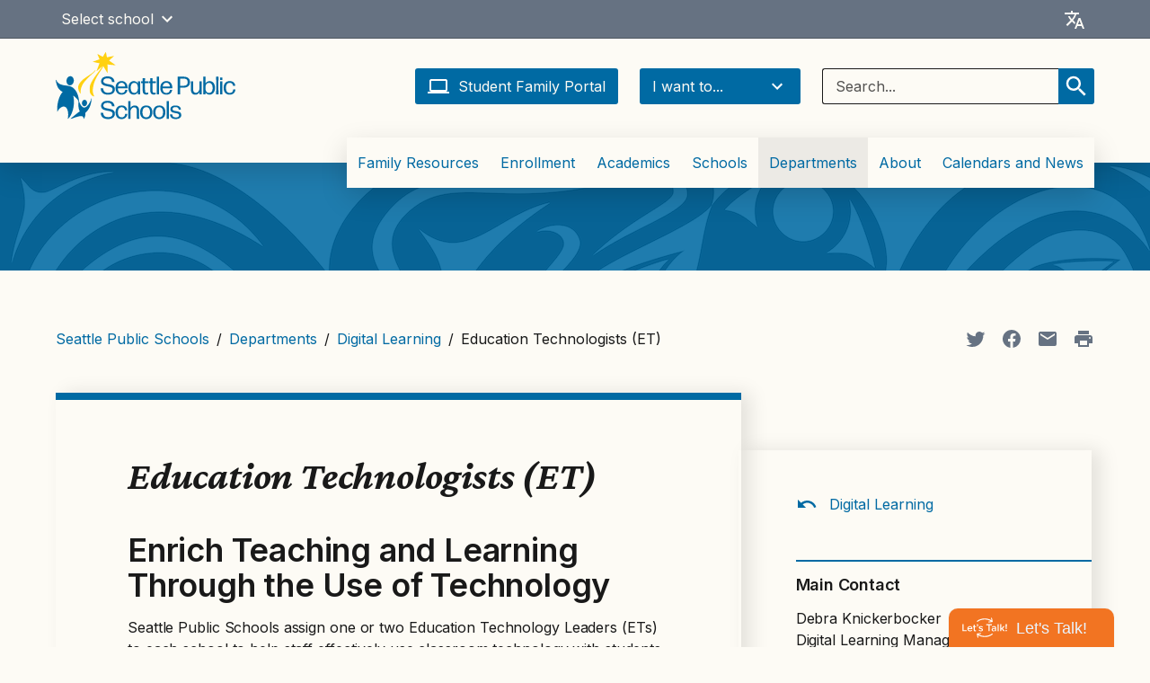

--- FILE ---
content_type: text/html; charset=UTF-8
request_url: https://www.seattleschools.org/departments/digital-learning/educational-technologists/
body_size: 37453
content:
  <!DOCTYPE html>
<html class="no-js no-svg" lang="en-US" style="height: 100%; width: 100vw; overflow-x: hidden">
  <!-- html-header.twig - START -->
  <head>
    <meta charset="UTF-8" />
            <title>Education Technologists (ET) - Seattle Public Schools</title>
    <link href="https://fonts.googleapis.com/css2?family=Crimson+Pro:ital,wght@1,400;1,700&family=Inter:wght@400;500;600&display=swap"
          rel="stylesheet">
    <meta http-equiv="Content-Type" content="text/html; charset=UTF-8" />
    <meta http-equiv="X-UA-Compatible" content="IE=edge"><script type="text/javascript">(window.NREUM||(NREUM={})).init={privacy:{cookies_enabled:true},ajax:{deny_list:["bam.nr-data.net"]},feature_flags:["soft_nav"]};(window.NREUM||(NREUM={})).loader_config={licenseKey:"NRJS-44d2ad9f215fe0f6246",applicationID:"545424449",browserID:"547619359"};;/*! For license information please see nr-loader-rum-1.306.0.min.js.LICENSE.txt */
(()=>{var e,t,r={122:(e,t,r)=>{"use strict";r.d(t,{a:()=>i});var n=r(944);function i(e,t){try{if(!e||"object"!=typeof e)return(0,n.R)(3);if(!t||"object"!=typeof t)return(0,n.R)(4);const r=Object.create(Object.getPrototypeOf(t),Object.getOwnPropertyDescriptors(t)),a=0===Object.keys(r).length?e:r;for(let o in a)if(void 0!==e[o])try{if(null===e[o]){r[o]=null;continue}Array.isArray(e[o])&&Array.isArray(t[o])?r[o]=Array.from(new Set([...e[o],...t[o]])):"object"==typeof e[o]&&"object"==typeof t[o]?r[o]=i(e[o],t[o]):r[o]=e[o]}catch(e){r[o]||(0,n.R)(1,e)}return r}catch(e){(0,n.R)(2,e)}}},154:(e,t,r)=>{"use strict";r.d(t,{OF:()=>c,RI:()=>i,WN:()=>u,bv:()=>a,eN:()=>l,gm:()=>o,mw:()=>s,sb:()=>d});var n=r(863);const i="undefined"!=typeof window&&!!window.document,a="undefined"!=typeof WorkerGlobalScope&&("undefined"!=typeof self&&self instanceof WorkerGlobalScope&&self.navigator instanceof WorkerNavigator||"undefined"!=typeof globalThis&&globalThis instanceof WorkerGlobalScope&&globalThis.navigator instanceof WorkerNavigator),o=i?window:"undefined"!=typeof WorkerGlobalScope&&("undefined"!=typeof self&&self instanceof WorkerGlobalScope&&self||"undefined"!=typeof globalThis&&globalThis instanceof WorkerGlobalScope&&globalThis),s=Boolean("hidden"===o?.document?.visibilityState),c=/iPad|iPhone|iPod/.test(o.navigator?.userAgent),d=c&&"undefined"==typeof SharedWorker,u=((()=>{const e=o.navigator?.userAgent?.match(/Firefox[/\s](\d+\.\d+)/);Array.isArray(e)&&e.length>=2&&e[1]})(),Date.now()-(0,n.t)()),l=()=>"undefined"!=typeof PerformanceNavigationTiming&&o?.performance?.getEntriesByType("navigation")?.[0]?.responseStart},163:(e,t,r)=>{"use strict";r.d(t,{j:()=>E});var n=r(384),i=r(741);var a=r(555);r(860).K7.genericEvents;const o="experimental.resources",s="register",c=e=>{if(!e||"string"!=typeof e)return!1;try{document.createDocumentFragment().querySelector(e)}catch{return!1}return!0};var d=r(614),u=r(944),l=r(122);const f="[data-nr-mask]",g=e=>(0,l.a)(e,(()=>{const e={feature_flags:[],experimental:{allow_registered_children:!1,resources:!1},mask_selector:"*",block_selector:"[data-nr-block]",mask_input_options:{color:!1,date:!1,"datetime-local":!1,email:!1,month:!1,number:!1,range:!1,search:!1,tel:!1,text:!1,time:!1,url:!1,week:!1,textarea:!1,select:!1,password:!0}};return{ajax:{deny_list:void 0,block_internal:!0,enabled:!0,autoStart:!0},api:{get allow_registered_children(){return e.feature_flags.includes(s)||e.experimental.allow_registered_children},set allow_registered_children(t){e.experimental.allow_registered_children=t},duplicate_registered_data:!1},browser_consent_mode:{enabled:!1},distributed_tracing:{enabled:void 0,exclude_newrelic_header:void 0,cors_use_newrelic_header:void 0,cors_use_tracecontext_headers:void 0,allowed_origins:void 0},get feature_flags(){return e.feature_flags},set feature_flags(t){e.feature_flags=t},generic_events:{enabled:!0,autoStart:!0},harvest:{interval:30},jserrors:{enabled:!0,autoStart:!0},logging:{enabled:!0,autoStart:!0},metrics:{enabled:!0,autoStart:!0},obfuscate:void 0,page_action:{enabled:!0},page_view_event:{enabled:!0,autoStart:!0},page_view_timing:{enabled:!0,autoStart:!0},performance:{capture_marks:!1,capture_measures:!1,capture_detail:!0,resources:{get enabled(){return e.feature_flags.includes(o)||e.experimental.resources},set enabled(t){e.experimental.resources=t},asset_types:[],first_party_domains:[],ignore_newrelic:!0}},privacy:{cookies_enabled:!0},proxy:{assets:void 0,beacon:void 0},session:{expiresMs:d.wk,inactiveMs:d.BB},session_replay:{autoStart:!0,enabled:!1,preload:!1,sampling_rate:10,error_sampling_rate:100,collect_fonts:!1,inline_images:!1,fix_stylesheets:!0,mask_all_inputs:!0,get mask_text_selector(){return e.mask_selector},set mask_text_selector(t){c(t)?e.mask_selector="".concat(t,",").concat(f):""===t||null===t?e.mask_selector=f:(0,u.R)(5,t)},get block_class(){return"nr-block"},get ignore_class(){return"nr-ignore"},get mask_text_class(){return"nr-mask"},get block_selector(){return e.block_selector},set block_selector(t){c(t)?e.block_selector+=",".concat(t):""!==t&&(0,u.R)(6,t)},get mask_input_options(){return e.mask_input_options},set mask_input_options(t){t&&"object"==typeof t?e.mask_input_options={...t,password:!0}:(0,u.R)(7,t)}},session_trace:{enabled:!0,autoStart:!0},soft_navigations:{enabled:!0,autoStart:!0},spa:{enabled:!0,autoStart:!0},ssl:void 0,user_actions:{enabled:!0,elementAttributes:["id","className","tagName","type"]}}})());var p=r(154),m=r(324);let h=0;const v={buildEnv:m.F3,distMethod:m.Xs,version:m.xv,originTime:p.WN},b={consented:!1},y={appMetadata:{},get consented(){return this.session?.state?.consent||b.consented},set consented(e){b.consented=e},customTransaction:void 0,denyList:void 0,disabled:!1,harvester:void 0,isolatedBacklog:!1,isRecording:!1,loaderType:void 0,maxBytes:3e4,obfuscator:void 0,onerror:void 0,ptid:void 0,releaseIds:{},session:void 0,timeKeeper:void 0,registeredEntities:[],jsAttributesMetadata:{bytes:0},get harvestCount(){return++h}},_=e=>{const t=(0,l.a)(e,y),r=Object.keys(v).reduce((e,t)=>(e[t]={value:v[t],writable:!1,configurable:!0,enumerable:!0},e),{});return Object.defineProperties(t,r)};var w=r(701);const x=e=>{const t=e.startsWith("http");e+="/",r.p=t?e:"https://"+e};var S=r(836),k=r(241);const R={accountID:void 0,trustKey:void 0,agentID:void 0,licenseKey:void 0,applicationID:void 0,xpid:void 0},A=e=>(0,l.a)(e,R),T=new Set;function E(e,t={},r,o){let{init:s,info:c,loader_config:d,runtime:u={},exposed:l=!0}=t;if(!c){const e=(0,n.pV)();s=e.init,c=e.info,d=e.loader_config}e.init=g(s||{}),e.loader_config=A(d||{}),c.jsAttributes??={},p.bv&&(c.jsAttributes.isWorker=!0),e.info=(0,a.D)(c);const f=e.init,m=[c.beacon,c.errorBeacon];T.has(e.agentIdentifier)||(f.proxy.assets&&(x(f.proxy.assets),m.push(f.proxy.assets)),f.proxy.beacon&&m.push(f.proxy.beacon),e.beacons=[...m],function(e){const t=(0,n.pV)();Object.getOwnPropertyNames(i.W.prototype).forEach(r=>{const n=i.W.prototype[r];if("function"!=typeof n||"constructor"===n)return;let a=t[r];e[r]&&!1!==e.exposed&&"micro-agent"!==e.runtime?.loaderType&&(t[r]=(...t)=>{const n=e[r](...t);return a?a(...t):n})})}(e),(0,n.US)("activatedFeatures",w.B),e.runSoftNavOverSpa&&=!0===f.soft_navigations.enabled&&f.feature_flags.includes("soft_nav")),u.denyList=[...f.ajax.deny_list||[],...f.ajax.block_internal?m:[]],u.ptid=e.agentIdentifier,u.loaderType=r,e.runtime=_(u),T.has(e.agentIdentifier)||(e.ee=S.ee.get(e.agentIdentifier),e.exposed=l,(0,k.W)({agentIdentifier:e.agentIdentifier,drained:!!w.B?.[e.agentIdentifier],type:"lifecycle",name:"initialize",feature:void 0,data:e.config})),T.add(e.agentIdentifier)}},234:(e,t,r)=>{"use strict";r.d(t,{W:()=>a});var n=r(836),i=r(687);class a{constructor(e,t){this.agentIdentifier=e,this.ee=n.ee.get(e),this.featureName=t,this.blocked=!1}deregisterDrain(){(0,i.x3)(this.agentIdentifier,this.featureName)}}},241:(e,t,r)=>{"use strict";r.d(t,{W:()=>a});var n=r(154);const i="newrelic";function a(e={}){try{n.gm.dispatchEvent(new CustomEvent(i,{detail:e}))}catch(e){}}},261:(e,t,r)=>{"use strict";r.d(t,{$9:()=>d,BL:()=>s,CH:()=>g,Dl:()=>_,Fw:()=>y,PA:()=>h,Pl:()=>n,Pv:()=>k,Tb:()=>l,U2:()=>a,V1:()=>S,Wb:()=>x,bt:()=>b,cD:()=>v,d3:()=>w,dT:()=>c,eY:()=>p,fF:()=>f,hG:()=>i,k6:()=>o,nb:()=>m,o5:()=>u});const n="api-",i="addPageAction",a="addToTrace",o="addRelease",s="finished",c="interaction",d="log",u="noticeError",l="pauseReplay",f="recordCustomEvent",g="recordReplay",p="register",m="setApplicationVersion",h="setCurrentRouteName",v="setCustomAttribute",b="setErrorHandler",y="setPageViewName",_="setUserId",w="start",x="wrapLogger",S="measure",k="consent"},289:(e,t,r)=>{"use strict";r.d(t,{GG:()=>o,Qr:()=>c,sB:()=>s});var n=r(878),i=r(389);function a(){return"undefined"==typeof document||"complete"===document.readyState}function o(e,t){if(a())return e();const r=(0,i.J)(e),o=setInterval(()=>{a()&&(clearInterval(o),r())},500);(0,n.sp)("load",r,t)}function s(e){if(a())return e();(0,n.DD)("DOMContentLoaded",e)}function c(e){if(a())return e();(0,n.sp)("popstate",e)}},324:(e,t,r)=>{"use strict";r.d(t,{F3:()=>i,Xs:()=>a,xv:()=>n});const n="1.306.0",i="PROD",a="CDN"},374:(e,t,r)=>{r.nc=(()=>{try{return document?.currentScript?.nonce}catch(e){}return""})()},384:(e,t,r)=>{"use strict";r.d(t,{NT:()=>o,US:()=>u,Zm:()=>s,bQ:()=>d,dV:()=>c,pV:()=>l});var n=r(154),i=r(863),a=r(910);const o={beacon:"bam.nr-data.net",errorBeacon:"bam.nr-data.net"};function s(){return n.gm.NREUM||(n.gm.NREUM={}),void 0===n.gm.newrelic&&(n.gm.newrelic=n.gm.NREUM),n.gm.NREUM}function c(){let e=s();return e.o||(e.o={ST:n.gm.setTimeout,SI:n.gm.setImmediate||n.gm.setInterval,CT:n.gm.clearTimeout,XHR:n.gm.XMLHttpRequest,REQ:n.gm.Request,EV:n.gm.Event,PR:n.gm.Promise,MO:n.gm.MutationObserver,FETCH:n.gm.fetch,WS:n.gm.WebSocket},(0,a.i)(...Object.values(e.o))),e}function d(e,t){let r=s();r.initializedAgents??={},t.initializedAt={ms:(0,i.t)(),date:new Date},r.initializedAgents[e]=t}function u(e,t){s()[e]=t}function l(){return function(){let e=s();const t=e.info||{};e.info={beacon:o.beacon,errorBeacon:o.errorBeacon,...t}}(),function(){let e=s();const t=e.init||{};e.init={...t}}(),c(),function(){let e=s();const t=e.loader_config||{};e.loader_config={...t}}(),s()}},389:(e,t,r)=>{"use strict";function n(e,t=500,r={}){const n=r?.leading||!1;let i;return(...r)=>{n&&void 0===i&&(e.apply(this,r),i=setTimeout(()=>{i=clearTimeout(i)},t)),n||(clearTimeout(i),i=setTimeout(()=>{e.apply(this,r)},t))}}function i(e){let t=!1;return(...r)=>{t||(t=!0,e.apply(this,r))}}r.d(t,{J:()=>i,s:()=>n})},555:(e,t,r)=>{"use strict";r.d(t,{D:()=>s,f:()=>o});var n=r(384),i=r(122);const a={beacon:n.NT.beacon,errorBeacon:n.NT.errorBeacon,licenseKey:void 0,applicationID:void 0,sa:void 0,queueTime:void 0,applicationTime:void 0,ttGuid:void 0,user:void 0,account:void 0,product:void 0,extra:void 0,jsAttributes:{},userAttributes:void 0,atts:void 0,transactionName:void 0,tNamePlain:void 0};function o(e){try{return!!e.licenseKey&&!!e.errorBeacon&&!!e.applicationID}catch(e){return!1}}const s=e=>(0,i.a)(e,a)},566:(e,t,r)=>{"use strict";r.d(t,{LA:()=>s,bz:()=>o});var n=r(154);const i="xxxxxxxx-xxxx-4xxx-yxxx-xxxxxxxxxxxx";function a(e,t){return e?15&e[t]:16*Math.random()|0}function o(){const e=n.gm?.crypto||n.gm?.msCrypto;let t,r=0;return e&&e.getRandomValues&&(t=e.getRandomValues(new Uint8Array(30))),i.split("").map(e=>"x"===e?a(t,r++).toString(16):"y"===e?(3&a()|8).toString(16):e).join("")}function s(e){const t=n.gm?.crypto||n.gm?.msCrypto;let r,i=0;t&&t.getRandomValues&&(r=t.getRandomValues(new Uint8Array(e)));const o=[];for(var s=0;s<e;s++)o.push(a(r,i++).toString(16));return o.join("")}},606:(e,t,r)=>{"use strict";r.d(t,{i:()=>a});var n=r(908);a.on=o;var i=a.handlers={};function a(e,t,r,a){o(a||n.d,i,e,t,r)}function o(e,t,r,i,a){a||(a="feature"),e||(e=n.d);var o=t[a]=t[a]||{};(o[r]=o[r]||[]).push([e,i])}},607:(e,t,r)=>{"use strict";r.d(t,{W:()=>n});const n=(0,r(566).bz)()},614:(e,t,r)=>{"use strict";r.d(t,{BB:()=>o,H3:()=>n,g:()=>d,iL:()=>c,tS:()=>s,uh:()=>i,wk:()=>a});const n="NRBA",i="SESSION",a=144e5,o=18e5,s={STARTED:"session-started",PAUSE:"session-pause",RESET:"session-reset",RESUME:"session-resume",UPDATE:"session-update"},c={SAME_TAB:"same-tab",CROSS_TAB:"cross-tab"},d={OFF:0,FULL:1,ERROR:2}},630:(e,t,r)=>{"use strict";r.d(t,{T:()=>n});const n=r(860).K7.pageViewEvent},646:(e,t,r)=>{"use strict";r.d(t,{y:()=>n});class n{constructor(e){this.contextId=e}}},687:(e,t,r)=>{"use strict";r.d(t,{Ak:()=>d,Ze:()=>f,x3:()=>u});var n=r(241),i=r(836),a=r(606),o=r(860),s=r(646);const c={};function d(e,t){const r={staged:!1,priority:o.P3[t]||0};l(e),c[e].get(t)||c[e].set(t,r)}function u(e,t){e&&c[e]&&(c[e].get(t)&&c[e].delete(t),p(e,t,!1),c[e].size&&g(e))}function l(e){if(!e)throw new Error("agentIdentifier required");c[e]||(c[e]=new Map)}function f(e="",t="feature",r=!1){if(l(e),!e||!c[e].get(t)||r)return p(e,t);c[e].get(t).staged=!0,g(e)}function g(e){const t=Array.from(c[e]);t.every(([e,t])=>t.staged)&&(t.sort((e,t)=>e[1].priority-t[1].priority),t.forEach(([t])=>{c[e].delete(t),p(e,t)}))}function p(e,t,r=!0){const o=e?i.ee.get(e):i.ee,c=a.i.handlers;if(!o.aborted&&o.backlog&&c){if((0,n.W)({agentIdentifier:e,type:"lifecycle",name:"drain",feature:t}),r){const e=o.backlog[t],r=c[t];if(r){for(let t=0;e&&t<e.length;++t)m(e[t],r);Object.entries(r).forEach(([e,t])=>{Object.values(t||{}).forEach(t=>{t[0]?.on&&t[0]?.context()instanceof s.y&&t[0].on(e,t[1])})})}}o.isolatedBacklog||delete c[t],o.backlog[t]=null,o.emit("drain-"+t,[])}}function m(e,t){var r=e[1];Object.values(t[r]||{}).forEach(t=>{var r=e[0];if(t[0]===r){var n=t[1],i=e[3],a=e[2];n.apply(i,a)}})}},699:(e,t,r)=>{"use strict";r.d(t,{It:()=>a,KC:()=>s,No:()=>i,qh:()=>o});var n=r(860);const i=16e3,a=1e6,o="SESSION_ERROR",s={[n.K7.logging]:!0,[n.K7.genericEvents]:!1,[n.K7.jserrors]:!1,[n.K7.ajax]:!1}},701:(e,t,r)=>{"use strict";r.d(t,{B:()=>a,t:()=>o});var n=r(241);const i=new Set,a={};function o(e,t){const r=t.agentIdentifier;a[r]??={},e&&"object"==typeof e&&(i.has(r)||(t.ee.emit("rumresp",[e]),a[r]=e,i.add(r),(0,n.W)({agentIdentifier:r,loaded:!0,drained:!0,type:"lifecycle",name:"load",feature:void 0,data:e})))}},741:(e,t,r)=>{"use strict";r.d(t,{W:()=>a});var n=r(944),i=r(261);class a{#e(e,...t){if(this[e]!==a.prototype[e])return this[e](...t);(0,n.R)(35,e)}addPageAction(e,t){return this.#e(i.hG,e,t)}register(e){return this.#e(i.eY,e)}recordCustomEvent(e,t){return this.#e(i.fF,e,t)}setPageViewName(e,t){return this.#e(i.Fw,e,t)}setCustomAttribute(e,t,r){return this.#e(i.cD,e,t,r)}noticeError(e,t){return this.#e(i.o5,e,t)}setUserId(e){return this.#e(i.Dl,e)}setApplicationVersion(e){return this.#e(i.nb,e)}setErrorHandler(e){return this.#e(i.bt,e)}addRelease(e,t){return this.#e(i.k6,e,t)}log(e,t){return this.#e(i.$9,e,t)}start(){return this.#e(i.d3)}finished(e){return this.#e(i.BL,e)}recordReplay(){return this.#e(i.CH)}pauseReplay(){return this.#e(i.Tb)}addToTrace(e){return this.#e(i.U2,e)}setCurrentRouteName(e){return this.#e(i.PA,e)}interaction(e){return this.#e(i.dT,e)}wrapLogger(e,t,r){return this.#e(i.Wb,e,t,r)}measure(e,t){return this.#e(i.V1,e,t)}consent(e){return this.#e(i.Pv,e)}}},782:(e,t,r)=>{"use strict";r.d(t,{T:()=>n});const n=r(860).K7.pageViewTiming},836:(e,t,r)=>{"use strict";r.d(t,{P:()=>s,ee:()=>c});var n=r(384),i=r(990),a=r(646),o=r(607);const s="nr@context:".concat(o.W),c=function e(t,r){var n={},o={},u={},l=!1;try{l=16===r.length&&d.initializedAgents?.[r]?.runtime.isolatedBacklog}catch(e){}var f={on:p,addEventListener:p,removeEventListener:function(e,t){var r=n[e];if(!r)return;for(var i=0;i<r.length;i++)r[i]===t&&r.splice(i,1)},emit:function(e,r,n,i,a){!1!==a&&(a=!0);if(c.aborted&&!i)return;t&&a&&t.emit(e,r,n);var s=g(n);m(e).forEach(e=>{e.apply(s,r)});var d=v()[o[e]];d&&d.push([f,e,r,s]);return s},get:h,listeners:m,context:g,buffer:function(e,t){const r=v();if(t=t||"feature",f.aborted)return;Object.entries(e||{}).forEach(([e,n])=>{o[n]=t,t in r||(r[t]=[])})},abort:function(){f._aborted=!0,Object.keys(f.backlog).forEach(e=>{delete f.backlog[e]})},isBuffering:function(e){return!!v()[o[e]]},debugId:r,backlog:l?{}:t&&"object"==typeof t.backlog?t.backlog:{},isolatedBacklog:l};return Object.defineProperty(f,"aborted",{get:()=>{let e=f._aborted||!1;return e||(t&&(e=t.aborted),e)}}),f;function g(e){return e&&e instanceof a.y?e:e?(0,i.I)(e,s,()=>new a.y(s)):new a.y(s)}function p(e,t){n[e]=m(e).concat(t)}function m(e){return n[e]||[]}function h(t){return u[t]=u[t]||e(f,t)}function v(){return f.backlog}}(void 0,"globalEE"),d=(0,n.Zm)();d.ee||(d.ee=c)},843:(e,t,r)=>{"use strict";r.d(t,{G:()=>a,u:()=>i});var n=r(878);function i(e,t=!1,r,i){(0,n.DD)("visibilitychange",function(){if(t)return void("hidden"===document.visibilityState&&e());e(document.visibilityState)},r,i)}function a(e,t,r){(0,n.sp)("pagehide",e,t,r)}},860:(e,t,r)=>{"use strict";r.d(t,{$J:()=>u,K7:()=>c,P3:()=>d,XX:()=>i,Yy:()=>s,df:()=>a,qY:()=>n,v4:()=>o});const n="events",i="jserrors",a="browser/blobs",o="rum",s="browser/logs",c={ajax:"ajax",genericEvents:"generic_events",jserrors:i,logging:"logging",metrics:"metrics",pageAction:"page_action",pageViewEvent:"page_view_event",pageViewTiming:"page_view_timing",sessionReplay:"session_replay",sessionTrace:"session_trace",softNav:"soft_navigations",spa:"spa"},d={[c.pageViewEvent]:1,[c.pageViewTiming]:2,[c.metrics]:3,[c.jserrors]:4,[c.spa]:5,[c.ajax]:6,[c.sessionTrace]:7,[c.softNav]:8,[c.sessionReplay]:9,[c.logging]:10,[c.genericEvents]:11},u={[c.pageViewEvent]:o,[c.pageViewTiming]:n,[c.ajax]:n,[c.spa]:n,[c.softNav]:n,[c.metrics]:i,[c.jserrors]:i,[c.sessionTrace]:a,[c.sessionReplay]:a,[c.logging]:s,[c.genericEvents]:"ins"}},863:(e,t,r)=>{"use strict";function n(){return Math.floor(performance.now())}r.d(t,{t:()=>n})},878:(e,t,r)=>{"use strict";function n(e,t){return{capture:e,passive:!1,signal:t}}function i(e,t,r=!1,i){window.addEventListener(e,t,n(r,i))}function a(e,t,r=!1,i){document.addEventListener(e,t,n(r,i))}r.d(t,{DD:()=>a,jT:()=>n,sp:()=>i})},908:(e,t,r)=>{"use strict";r.d(t,{d:()=>n,p:()=>i});var n=r(836).ee.get("handle");function i(e,t,r,i,a){a?(a.buffer([e],i),a.emit(e,t,r)):(n.buffer([e],i),n.emit(e,t,r))}},910:(e,t,r)=>{"use strict";r.d(t,{i:()=>a});var n=r(944);const i=new Map;function a(...e){return e.every(e=>{if(i.has(e))return i.get(e);const t="function"==typeof e?e.toString():"",r=t.includes("[native code]"),a=t.includes("nrWrapper");return r||a||(0,n.R)(64,e?.name||t),i.set(e,r),r})}},944:(e,t,r)=>{"use strict";r.d(t,{R:()=>i});var n=r(241);function i(e,t){"function"==typeof console.debug&&(console.debug("New Relic Warning: https://github.com/newrelic/newrelic-browser-agent/blob/main/docs/warning-codes.md#".concat(e),t),(0,n.W)({agentIdentifier:null,drained:null,type:"data",name:"warn",feature:"warn",data:{code:e,secondary:t}}))}},969:(e,t,r)=>{"use strict";r.d(t,{TZ:()=>n,XG:()=>s,rs:()=>i,xV:()=>o,z_:()=>a});const n=r(860).K7.metrics,i="sm",a="cm",o="storeSupportabilityMetrics",s="storeEventMetrics"},990:(e,t,r)=>{"use strict";r.d(t,{I:()=>i});var n=Object.prototype.hasOwnProperty;function i(e,t,r){if(n.call(e,t))return e[t];var i=r();if(Object.defineProperty&&Object.keys)try{return Object.defineProperty(e,t,{value:i,writable:!0,enumerable:!1}),i}catch(e){}return e[t]=i,i}}},n={};function i(e){var t=n[e];if(void 0!==t)return t.exports;var a=n[e]={exports:{}};return r[e](a,a.exports,i),a.exports}i.m=r,i.d=(e,t)=>{for(var r in t)i.o(t,r)&&!i.o(e,r)&&Object.defineProperty(e,r,{enumerable:!0,get:t[r]})},i.f={},i.e=e=>Promise.all(Object.keys(i.f).reduce((t,r)=>(i.f[r](e,t),t),[])),i.u=e=>"nr-rum-1.306.0.min.js",i.o=(e,t)=>Object.prototype.hasOwnProperty.call(e,t),e={},t="NRBA-1.306.0.PROD:",i.l=(r,n,a,o)=>{if(e[r])e[r].push(n);else{var s,c;if(void 0!==a)for(var d=document.getElementsByTagName("script"),u=0;u<d.length;u++){var l=d[u];if(l.getAttribute("src")==r||l.getAttribute("data-webpack")==t+a){s=l;break}}if(!s){c=!0;var f={296:"sha512-XHJAyYwsxAD4jnOFenBf2aq49/pv28jKOJKs7YGQhagYYI2Zk8nHflZPdd7WiilkmEkgIZQEFX4f1AJMoyzKwA=="};(s=document.createElement("script")).charset="utf-8",i.nc&&s.setAttribute("nonce",i.nc),s.setAttribute("data-webpack",t+a),s.src=r,0!==s.src.indexOf(window.location.origin+"/")&&(s.crossOrigin="anonymous"),f[o]&&(s.integrity=f[o])}e[r]=[n];var g=(t,n)=>{s.onerror=s.onload=null,clearTimeout(p);var i=e[r];if(delete e[r],s.parentNode&&s.parentNode.removeChild(s),i&&i.forEach(e=>e(n)),t)return t(n)},p=setTimeout(g.bind(null,void 0,{type:"timeout",target:s}),12e4);s.onerror=g.bind(null,s.onerror),s.onload=g.bind(null,s.onload),c&&document.head.appendChild(s)}},i.r=e=>{"undefined"!=typeof Symbol&&Symbol.toStringTag&&Object.defineProperty(e,Symbol.toStringTag,{value:"Module"}),Object.defineProperty(e,"__esModule",{value:!0})},i.p="https://js-agent.newrelic.com/",(()=>{var e={374:0,840:0};i.f.j=(t,r)=>{var n=i.o(e,t)?e[t]:void 0;if(0!==n)if(n)r.push(n[2]);else{var a=new Promise((r,i)=>n=e[t]=[r,i]);r.push(n[2]=a);var o=i.p+i.u(t),s=new Error;i.l(o,r=>{if(i.o(e,t)&&(0!==(n=e[t])&&(e[t]=void 0),n)){var a=r&&("load"===r.type?"missing":r.type),o=r&&r.target&&r.target.src;s.message="Loading chunk "+t+" failed: ("+a+": "+o+")",s.name="ChunkLoadError",s.type=a,s.request=o,n[1](s)}},"chunk-"+t,t)}};var t=(t,r)=>{var n,a,[o,s,c]=r,d=0;if(o.some(t=>0!==e[t])){for(n in s)i.o(s,n)&&(i.m[n]=s[n]);if(c)c(i)}for(t&&t(r);d<o.length;d++)a=o[d],i.o(e,a)&&e[a]&&e[a][0](),e[a]=0},r=self["webpackChunk:NRBA-1.306.0.PROD"]=self["webpackChunk:NRBA-1.306.0.PROD"]||[];r.forEach(t.bind(null,0)),r.push=t.bind(null,r.push.bind(r))})(),(()=>{"use strict";i(374);var e=i(566),t=i(741);class r extends t.W{agentIdentifier=(0,e.LA)(16)}var n=i(860);const a=Object.values(n.K7);var o=i(163);var s=i(908),c=i(863),d=i(261),u=i(241),l=i(944),f=i(701),g=i(969);function p(e,t,i,a){const o=a||i;!o||o[e]&&o[e]!==r.prototype[e]||(o[e]=function(){(0,s.p)(g.xV,["API/"+e+"/called"],void 0,n.K7.metrics,i.ee),(0,u.W)({agentIdentifier:i.agentIdentifier,drained:!!f.B?.[i.agentIdentifier],type:"data",name:"api",feature:d.Pl+e,data:{}});try{return t.apply(this,arguments)}catch(e){(0,l.R)(23,e)}})}function m(e,t,r,n,i){const a=e.info;null===r?delete a.jsAttributes[t]:a.jsAttributes[t]=r,(i||null===r)&&(0,s.p)(d.Pl+n,[(0,c.t)(),t,r],void 0,"session",e.ee)}var h=i(687),v=i(234),b=i(289),y=i(154),_=i(384);const w=e=>y.RI&&!0===e?.privacy.cookies_enabled;function x(e){return!!(0,_.dV)().o.MO&&w(e)&&!0===e?.session_trace.enabled}var S=i(389),k=i(699);class R extends v.W{constructor(e,t){super(e.agentIdentifier,t),this.agentRef=e,this.abortHandler=void 0,this.featAggregate=void 0,this.loadedSuccessfully=void 0,this.onAggregateImported=new Promise(e=>{this.loadedSuccessfully=e}),this.deferred=Promise.resolve(),!1===e.init[this.featureName].autoStart?this.deferred=new Promise((t,r)=>{this.ee.on("manual-start-all",(0,S.J)(()=>{(0,h.Ak)(e.agentIdentifier,this.featureName),t()}))}):(0,h.Ak)(e.agentIdentifier,t)}importAggregator(e,t,r={}){if(this.featAggregate)return;const n=async()=>{let n;await this.deferred;try{if(w(e.init)){const{setupAgentSession:t}=await i.e(296).then(i.bind(i,305));n=t(e)}}catch(e){(0,l.R)(20,e),this.ee.emit("internal-error",[e]),(0,s.p)(k.qh,[e],void 0,this.featureName,this.ee)}try{if(!this.#t(this.featureName,n,e.init))return(0,h.Ze)(this.agentIdentifier,this.featureName),void this.loadedSuccessfully(!1);const{Aggregate:i}=await t();this.featAggregate=new i(e,r),e.runtime.harvester.initializedAggregates.push(this.featAggregate),this.loadedSuccessfully(!0)}catch(e){(0,l.R)(34,e),this.abortHandler?.(),(0,h.Ze)(this.agentIdentifier,this.featureName,!0),this.loadedSuccessfully(!1),this.ee&&this.ee.abort()}};y.RI?(0,b.GG)(()=>n(),!0):n()}#t(e,t,r){if(this.blocked)return!1;switch(e){case n.K7.sessionReplay:return x(r)&&!!t;case n.K7.sessionTrace:return!!t;default:return!0}}}var A=i(630),T=i(614);class E extends R{static featureName=A.T;constructor(e){var t;super(e,A.T),this.setupInspectionEvents(e.agentIdentifier),t=e,p(d.Fw,function(e,r){"string"==typeof e&&("/"!==e.charAt(0)&&(e="/"+e),t.runtime.customTransaction=(r||"http://custom.transaction")+e,(0,s.p)(d.Pl+d.Fw,[(0,c.t)()],void 0,void 0,t.ee))},t),this.importAggregator(e,()=>i.e(296).then(i.bind(i,943)))}setupInspectionEvents(e){const t=(t,r)=>{t&&(0,u.W)({agentIdentifier:e,timeStamp:t.timeStamp,loaded:"complete"===t.target.readyState,type:"window",name:r,data:t.target.location+""})};(0,b.sB)(e=>{t(e,"DOMContentLoaded")}),(0,b.GG)(e=>{t(e,"load")}),(0,b.Qr)(e=>{t(e,"navigate")}),this.ee.on(T.tS.UPDATE,(t,r)=>{(0,u.W)({agentIdentifier:e,type:"lifecycle",name:"session",data:r})})}}var N=i(843),I=i(782);class j extends R{static featureName=I.T;constructor(e){super(e,I.T),y.RI&&((0,N.u)(()=>(0,s.p)("docHidden",[(0,c.t)()],void 0,I.T,this.ee),!0),(0,N.G)(()=>(0,s.p)("winPagehide",[(0,c.t)()],void 0,I.T,this.ee)),this.importAggregator(e,()=>i.e(296).then(i.bind(i,117))))}}class P extends R{static featureName=g.TZ;constructor(e){super(e,g.TZ),y.RI&&document.addEventListener("securitypolicyviolation",e=>{(0,s.p)(g.xV,["Generic/CSPViolation/Detected"],void 0,this.featureName,this.ee)}),this.importAggregator(e,()=>i.e(296).then(i.bind(i,623)))}}new class extends r{constructor(e){var t;(super(),y.gm)?(this.features={},(0,_.bQ)(this.agentIdentifier,this),this.desiredFeatures=new Set(e.features||[]),this.desiredFeatures.add(E),this.runSoftNavOverSpa=[...this.desiredFeatures].some(e=>e.featureName===n.K7.softNav),(0,o.j)(this,e,e.loaderType||"agent"),t=this,p(d.cD,function(e,r,n=!1){if("string"==typeof e){if(["string","number","boolean"].includes(typeof r)||null===r)return m(t,e,r,d.cD,n);(0,l.R)(40,typeof r)}else(0,l.R)(39,typeof e)},t),function(e){p(d.Dl,function(t){if("string"==typeof t||null===t)return m(e,"enduser.id",t,d.Dl,!0);(0,l.R)(41,typeof t)},e)}(this),function(e){p(d.nb,function(t){if("string"==typeof t||null===t)return m(e,"application.version",t,d.nb,!1);(0,l.R)(42,typeof t)},e)}(this),function(e){p(d.d3,function(){e.ee.emit("manual-start-all")},e)}(this),function(e){p(d.Pv,function(t=!0){if("boolean"==typeof t){if((0,s.p)(d.Pl+d.Pv,[t],void 0,"session",e.ee),e.runtime.consented=t,t){const t=e.features.page_view_event;t.onAggregateImported.then(e=>{const r=t.featAggregate;e&&!r.sentRum&&r.sendRum()})}}else(0,l.R)(65,typeof t)},e)}(this),this.run()):(0,l.R)(21)}get config(){return{info:this.info,init:this.init,loader_config:this.loader_config,runtime:this.runtime}}get api(){return this}run(){try{const e=function(e){const t={};return a.forEach(r=>{t[r]=!!e[r]?.enabled}),t}(this.init),t=[...this.desiredFeatures];t.sort((e,t)=>n.P3[e.featureName]-n.P3[t.featureName]),t.forEach(t=>{if(!e[t.featureName]&&t.featureName!==n.K7.pageViewEvent)return;if(this.runSoftNavOverSpa&&t.featureName===n.K7.spa)return;if(!this.runSoftNavOverSpa&&t.featureName===n.K7.softNav)return;const r=function(e){switch(e){case n.K7.ajax:return[n.K7.jserrors];case n.K7.sessionTrace:return[n.K7.ajax,n.K7.pageViewEvent];case n.K7.sessionReplay:return[n.K7.sessionTrace];case n.K7.pageViewTiming:return[n.K7.pageViewEvent];default:return[]}}(t.featureName).filter(e=>!(e in this.features));r.length>0&&(0,l.R)(36,{targetFeature:t.featureName,missingDependencies:r}),this.features[t.featureName]=new t(this)})}catch(e){(0,l.R)(22,e);for(const e in this.features)this.features[e].abortHandler?.();const t=(0,_.Zm)();delete t.initializedAgents[this.agentIdentifier]?.features,delete this.sharedAggregator;return t.ee.get(this.agentIdentifier).abort(),!1}}}({features:[E,j,P],loaderType:"lite"})})()})();</script>
    <meta name="viewport" content="width=device-width, initial-scale=1">
    <meta name="author" content="Seattle Public Schools" />
    <link rel="author" href="https://www.seattleschools.org" />
    <link rel="profile" href="https://gmpg.org/xfn/11">
    <link rel="apple-touch-icon" sizes="72x72" href="//www.seattleschools.org/apple-touch-icon.png">
          <link rel="icon" type="image/png" sizes="32x32" href="//www.seattleschools.org/favicon-district-32x32.png">
      <link rel="icon" type="image/png" sizes="16x16" href="//www.seattleschools.org/favicon-district-16x16.png">
            <link rel="mask-icon" href="/safari-pinned-tab.svg" color="#5bbad5">
    <meta name="msapplication-TileColor" content="#da532c">
    <meta name="theme-color" content="#ffffff">
    <script>window.MSInputMethodContext && document.documentMode && document.write('<script src="https://cdn.jsdelivr.net/gh/nuxodin/ie11CustomProperties@4.1.0/ie11CustomProperties.min.js"><\/script>');</script>
    <!-- html-header.twig - END -->
    <!-- wp-head - START -->
    <meta name='robots' content='max-image-preview:large' />
	<style>img:is([sizes="auto" i], [sizes^="auto," i]) { contain-intrinsic-size: 3000px 1500px }</style>
	<link rel="alternate" type="application/rss+xml" title="Seattle Public Schools &raquo; Feed" href="https://www.seattleschools.org/feed/" />
<link rel="alternate" type="application/rss+xml" title="Seattle Public Schools &raquo; Comments Feed" href="https://www.seattleschools.org/comments/feed/" />
<script type="text/javascript">
/* <![CDATA[ */
window._wpemojiSettings = {"baseUrl":"https:\/\/s.w.org\/images\/core\/emoji\/16.0.1\/72x72\/","ext":".png","svgUrl":"https:\/\/s.w.org\/images\/core\/emoji\/16.0.1\/svg\/","svgExt":".svg","source":{"concatemoji":"\/\/www.seattleschools.org\/wp-includes\/js\/wp-emoji-release.min.js?ver=6.8.3"}};
/*! This file is auto-generated */
!function(s,n){var o,i,e;function c(e){try{var t={supportTests:e,timestamp:(new Date).valueOf()};sessionStorage.setItem(o,JSON.stringify(t))}catch(e){}}function p(e,t,n){e.clearRect(0,0,e.canvas.width,e.canvas.height),e.fillText(t,0,0);var t=new Uint32Array(e.getImageData(0,0,e.canvas.width,e.canvas.height).data),a=(e.clearRect(0,0,e.canvas.width,e.canvas.height),e.fillText(n,0,0),new Uint32Array(e.getImageData(0,0,e.canvas.width,e.canvas.height).data));return t.every(function(e,t){return e===a[t]})}function u(e,t){e.clearRect(0,0,e.canvas.width,e.canvas.height),e.fillText(t,0,0);for(var n=e.getImageData(16,16,1,1),a=0;a<n.data.length;a++)if(0!==n.data[a])return!1;return!0}function f(e,t,n,a){switch(t){case"flag":return n(e,"\ud83c\udff3\ufe0f\u200d\u26a7\ufe0f","\ud83c\udff3\ufe0f\u200b\u26a7\ufe0f")?!1:!n(e,"\ud83c\udde8\ud83c\uddf6","\ud83c\udde8\u200b\ud83c\uddf6")&&!n(e,"\ud83c\udff4\udb40\udc67\udb40\udc62\udb40\udc65\udb40\udc6e\udb40\udc67\udb40\udc7f","\ud83c\udff4\u200b\udb40\udc67\u200b\udb40\udc62\u200b\udb40\udc65\u200b\udb40\udc6e\u200b\udb40\udc67\u200b\udb40\udc7f");case"emoji":return!a(e,"\ud83e\udedf")}return!1}function g(e,t,n,a){var r="undefined"!=typeof WorkerGlobalScope&&self instanceof WorkerGlobalScope?new OffscreenCanvas(300,150):s.createElement("canvas"),o=r.getContext("2d",{willReadFrequently:!0}),i=(o.textBaseline="top",o.font="600 32px Arial",{});return e.forEach(function(e){i[e]=t(o,e,n,a)}),i}function t(e){var t=s.createElement("script");t.src=e,t.defer=!0,s.head.appendChild(t)}"undefined"!=typeof Promise&&(o="wpEmojiSettingsSupports",i=["flag","emoji"],n.supports={everything:!0,everythingExceptFlag:!0},e=new Promise(function(e){s.addEventListener("DOMContentLoaded",e,{once:!0})}),new Promise(function(t){var n=function(){try{var e=JSON.parse(sessionStorage.getItem(o));if("object"==typeof e&&"number"==typeof e.timestamp&&(new Date).valueOf()<e.timestamp+604800&&"object"==typeof e.supportTests)return e.supportTests}catch(e){}return null}();if(!n){if("undefined"!=typeof Worker&&"undefined"!=typeof OffscreenCanvas&&"undefined"!=typeof URL&&URL.createObjectURL&&"undefined"!=typeof Blob)try{var e="postMessage("+g.toString()+"("+[JSON.stringify(i),f.toString(),p.toString(),u.toString()].join(",")+"));",a=new Blob([e],{type:"text/javascript"}),r=new Worker(URL.createObjectURL(a),{name:"wpTestEmojiSupports"});return void(r.onmessage=function(e){c(n=e.data),r.terminate(),t(n)})}catch(e){}c(n=g(i,f,p,u))}t(n)}).then(function(e){for(var t in e)n.supports[t]=e[t],n.supports.everything=n.supports.everything&&n.supports[t],"flag"!==t&&(n.supports.everythingExceptFlag=n.supports.everythingExceptFlag&&n.supports[t]);n.supports.everythingExceptFlag=n.supports.everythingExceptFlag&&!n.supports.flag,n.DOMReady=!1,n.readyCallback=function(){n.DOMReady=!0}}).then(function(){return e}).then(function(){var e;n.supports.everything||(n.readyCallback(),(e=n.source||{}).concatemoji?t(e.concatemoji):e.wpemoji&&e.twemoji&&(t(e.twemoji),t(e.wpemoji)))}))}((window,document),window._wpemojiSettings);
/* ]]> */
</script>
<link rel='stylesheet' id='sps-base-theme-css' href='//www.seattleschools.org/wp-content/themes/sps-base-theme/dist/css/style.min.css?ver=1765908829' type='text/css' media='all' />
<style id='wp-emoji-styles-inline-css' type='text/css'>

	img.wp-smiley, img.emoji {
		display: inline !important;
		border: none !important;
		box-shadow: none !important;
		height: 1em !important;
		width: 1em !important;
		margin: 0 0.07em !important;
		vertical-align: -0.1em !important;
		background: none !important;
		padding: 0 !important;
	}
</style>
<link rel='stylesheet' id='wp-block-library-css' href='//www.seattleschools.org/wp-includes/css/dist/block-library/style.min.css?ver=6.8.3' type='text/css' media='all' />
<style id='classic-theme-styles-inline-css' type='text/css'>
/*! This file is auto-generated */
.wp-block-button__link{color:#fff;background-color:#32373c;border-radius:9999px;box-shadow:none;text-decoration:none;padding:calc(.667em + 2px) calc(1.333em + 2px);font-size:1.125em}.wp-block-file__button{background:#32373c;color:#fff;text-decoration:none}
</style>
<style id='xo-event-calendar-event-calendar-style-inline-css' type='text/css'>
.xo-event-calendar{font-family:Helvetica Neue,Helvetica,Hiragino Kaku Gothic ProN,Meiryo,MS PGothic,sans-serif;overflow:auto;position:relative}.xo-event-calendar td,.xo-event-calendar th{padding:0!important}.xo-event-calendar .calendar:nth-child(n+2) .month-next,.xo-event-calendar .calendar:nth-child(n+2) .month-prev{visibility:hidden}.xo-event-calendar table{background-color:transparent;border-collapse:separate;border-spacing:0;color:#333;margin:0;padding:0;table-layout:fixed;width:100%}.xo-event-calendar table caption,.xo-event-calendar table tbody,.xo-event-calendar table td,.xo-event-calendar table tfoot,.xo-event-calendar table th,.xo-event-calendar table thead,.xo-event-calendar table tr{background:transparent;border:0;margin:0;opacity:1;outline:0;padding:0;vertical-align:baseline}.xo-event-calendar table table tr{display:table-row}.xo-event-calendar table table td,.xo-event-calendar table table th{display:table-cell;padding:0}.xo-event-calendar table.xo-month{border:1px solid #ccc;border-right-width:0;margin:0 0 8px;padding:0}.xo-event-calendar table.xo-month td,.xo-event-calendar table.xo-month th{background-color:#fff;border:1px solid #ccc;padding:0}.xo-event-calendar table.xo-month caption{caption-side:top}.xo-event-calendar table.xo-month .month-header{display:flex;flex-flow:wrap;justify-content:center;margin:4px 0}.xo-event-calendar table.xo-month .month-header>span{flex-grow:1;text-align:center}.xo-event-calendar table.xo-month button{background-color:transparent;border:0;box-shadow:none;color:#333;cursor:pointer;margin:0;overflow:hidden;padding:0;text-shadow:none;width:38px}.xo-event-calendar table.xo-month button[disabled]{cursor:default;opacity:.3}.xo-event-calendar table.xo-month button>span{text-align:center;vertical-align:middle}.xo-event-calendar table.xo-month button span.nav-prev{border-bottom:2px solid #333;border-left:2px solid #333;display:inline-block;font-size:0;height:13px;transform:rotate(45deg);width:13px}.xo-event-calendar table.xo-month button span.nav-next{border-right:2px solid #333;border-top:2px solid #333;display:inline-block;font-size:0;height:13px;transform:rotate(45deg);width:13px}.xo-event-calendar table.xo-month button:hover span.nav-next,.xo-event-calendar table.xo-month button:hover span.nav-prev{border-width:3px}.xo-event-calendar table.xo-month>thead th{border-width:0 1px 0 0;color:#333;font-size:.9em;font-weight:700;padding:1px 0;text-align:center}.xo-event-calendar table.xo-month>thead th.sunday{color:#d00}.xo-event-calendar table.xo-month>thead th.saturday{color:#00d}.xo-event-calendar table.xo-month .month-week{border:0;overflow:hidden;padding:0;position:relative;width:100%}.xo-event-calendar table.xo-month .month-week table{border:0;margin:0;padding:0}.xo-event-calendar table.xo-month .month-dayname{border-width:1px 0 0 1px;bottom:0;left:0;position:absolute;right:0;top:0}.xo-event-calendar table.xo-month .month-dayname td{border-width:1px 1px 0 0;padding:0}.xo-event-calendar table.xo-month .month-dayname td div{border-width:1px 1px 0 0;font-size:100%;height:1000px;line-height:1.2em;padding:4px;text-align:right}.xo-event-calendar table.xo-month .month-dayname td div.other-month{opacity:.6}.xo-event-calendar table.xo-month .month-dayname td div.today{color:#00d;font-weight:700}.xo-event-calendar table.xo-month .month-dayname-space{height:1.5em;position:relative;top:0}.xo-event-calendar table.xo-month .month-event{background-color:transparent;position:relative;top:0}.xo-event-calendar table.xo-month .month-event td{background-color:transparent;border-width:0 1px 0 0;padding:0 1px 2px}.xo-event-calendar table.xo-month .month-event-space{background-color:transparent;height:1.5em}.xo-event-calendar table.xo-month .month-event-space td{border-width:0 1px 0 0}.xo-event-calendar table.xo-month .month-event tr,.xo-event-calendar table.xo-month .month-event-space tr{background-color:transparent}.xo-event-calendar table.xo-month .month-event-title{background-color:#ccc;border-radius:3px;color:#666;display:block;font-size:.8em;margin:1px;overflow:hidden;padding:0 4px;text-align:left;white-space:nowrap}.xo-event-calendar p.holiday-title{font-size:90%;margin:0;padding:2px 0;vertical-align:middle}.xo-event-calendar p.holiday-title span{border:1px solid #ccc;margin:0 6px 0 0;padding:0 0 0 18px}.xo-event-calendar .loading-animation{left:50%;margin:-20px 0 0 -20px;position:absolute;top:50%}@media(min-width:600px){.xo-event-calendar .calendars.columns-2{-moz-column-gap:15px;column-gap:15px;display:grid;grid-template-columns:repeat(2,1fr);row-gap:5px}.xo-event-calendar .calendars.columns-2 .month-next,.xo-event-calendar .calendars.columns-2 .month-prev{visibility:hidden}.xo-event-calendar .calendars.columns-2 .calendar:first-child .month-prev,.xo-event-calendar .calendars.columns-2 .calendar:nth-child(2) .month-next{visibility:visible}.xo-event-calendar .calendars.columns-3{-moz-column-gap:15px;column-gap:15px;display:grid;grid-template-columns:repeat(3,1fr);row-gap:5px}.xo-event-calendar .calendars.columns-3 .month-next,.xo-event-calendar .calendars.columns-3 .month-prev{visibility:hidden}.xo-event-calendar .calendars.columns-3 .calendar:first-child .month-prev,.xo-event-calendar .calendars.columns-3 .calendar:nth-child(3) .month-next{visibility:visible}.xo-event-calendar .calendars.columns-4{-moz-column-gap:15px;column-gap:15px;display:grid;grid-template-columns:repeat(4,1fr);row-gap:5px}.xo-event-calendar .calendars.columns-4 .month-next,.xo-event-calendar .calendars.columns-4 .month-prev{visibility:hidden}.xo-event-calendar .calendars.columns-4 .calendar:first-child .month-prev,.xo-event-calendar .calendars.columns-4 .calendar:nth-child(4) .month-next{visibility:visible}}.xo-event-calendar.xo-calendar-loading .xo-months{opacity:.5}.xo-event-calendar.xo-calendar-loading .loading-animation{animation:loadingCircRot .8s linear infinite;border:5px solid rgba(0,0,0,.2);border-radius:50%;border-top-color:#4285f4;height:40px;width:40px}@keyframes loadingCircRot{0%{transform:rotate(0deg)}to{transform:rotate(359deg)}}.xo-event-calendar.is-style-legacy table.xo-month .month-header>span{font-size:120%;line-height:28px}.xo-event-calendar.is-style-regular table.xo-month button:not(:hover):not(:active):not(.has-background){background-color:transparent;color:#333}.xo-event-calendar.is-style-regular table.xo-month button>span{text-align:center;vertical-align:middle}.xo-event-calendar.is-style-regular table.xo-month button>span:not(.dashicons){font-size:2em;overflow:hidden;text-indent:100%;white-space:nowrap}.xo-event-calendar.is-style-regular table.xo-month .month-next,.xo-event-calendar.is-style-regular table.xo-month .month-prev{height:2em;width:2em}.xo-event-calendar.is-style-regular table.xo-month .month-header{align-items:center;display:flex;justify-content:center;padding:.2em 0}.xo-event-calendar.is-style-regular table.xo-month .month-header .calendar-caption{flex-grow:1}.xo-event-calendar.is-style-regular table.xo-month .month-header>span{font-size:1.1em}.xo-event-calendar.is-style-regular table.xo-month>thead th{background:#fafafa;font-size:.8em}.xo-event-calendar.is-style-regular table.xo-month .month-dayname td div{font-size:1em;padding:.2em}.xo-event-calendar.is-style-regular table.xo-month .month-dayname td div.today{color:#339;font-weight:700}.xo-event-calendar.is-style-regular .holiday-titles{display:inline-flex;flex-wrap:wrap;gap:.25em 1em}.xo-event-calendar.is-style-regular p.holiday-title{font-size:.875em;margin:0 0 .5em}.xo-event-calendar.is-style-regular p.holiday-title span{margin:0 .25em 0 0;padding:0 0 0 1.25em}

</style>
<style id='xo-event-calendar-simple-calendar-style-inline-css' type='text/css'>
.xo-simple-calendar{box-sizing:border-box;font-family:Helvetica Neue,Helvetica,Hiragino Kaku Gothic ProN,Meiryo,MS PGothic,sans-serif;margin:0;padding:0;position:relative}.xo-simple-calendar td,.xo-simple-calendar th{padding:0!important}.xo-simple-calendar .calendar:nth-child(n+2) .month-next,.xo-simple-calendar .calendar:nth-child(n+2) .month-prev{visibility:hidden}.xo-simple-calendar .calendar table.month{border:0;border-collapse:separate;border-spacing:1px;box-sizing:border-box;margin:0 0 .5em;min-width:auto;outline:0;padding:0;table-layout:fixed;width:100%}.xo-simple-calendar .calendar table.month caption,.xo-simple-calendar .calendar table.month tbody,.xo-simple-calendar .calendar table.month td,.xo-simple-calendar .calendar table.month tfoot,.xo-simple-calendar .calendar table.month th,.xo-simple-calendar .calendar table.month thead,.xo-simple-calendar .calendar table.month tr{background:transparent;border:0;margin:0;opacity:1;outline:0;padding:0;vertical-align:baseline}.xo-simple-calendar .calendar table.month caption{caption-side:top;font-size:1.1em}.xo-simple-calendar .calendar table.month .month-header{align-items:center;display:flex;justify-content:center;width:100%}.xo-simple-calendar .calendar table.month .month-header .month-title{flex-grow:1;font-size:1em;font-weight:400;letter-spacing:.1em;line-height:1em;padding:0;text-align:center}.xo-simple-calendar .calendar table.month .month-header button{background:none;background-color:transparent;border:0;font-size:1.4em;line-height:1.4em;margin:0;outline-offset:0;padding:0;width:1.4em}.xo-simple-calendar .calendar table.month .month-header button:not(:hover):not(:active):not(.has-background){background-color:transparent}.xo-simple-calendar .calendar table.month .month-header button:hover{opacity:.6}.xo-simple-calendar .calendar table.month .month-header button:disabled{cursor:auto;opacity:.3}.xo-simple-calendar .calendar table.month .month-header .month-next,.xo-simple-calendar .calendar table.month .month-header .month-prev{background-color:transparent;color:#333;cursor:pointer}.xo-simple-calendar .calendar table.month tr{background:transparent;border:0;outline:0}.xo-simple-calendar .calendar table.month td,.xo-simple-calendar .calendar table.month th{background:transparent;border:0;outline:0;text-align:center;vertical-align:middle;word-break:normal}.xo-simple-calendar .calendar table.month th{font-size:.8em;font-weight:700}.xo-simple-calendar .calendar table.month td{font-size:1em;font-weight:400}.xo-simple-calendar .calendar table.month .day.holiday{color:#333}.xo-simple-calendar .calendar table.month .day.other{opacity:.3}.xo-simple-calendar .calendar table.month .day>span{box-sizing:border-box;display:inline-block;padding:.2em;width:100%}.xo-simple-calendar .calendar table.month th>span{color:#333}.xo-simple-calendar .calendar table.month .day.sun>span,.xo-simple-calendar .calendar table.month th.sun>span{color:#ec0220}.xo-simple-calendar .calendar table.month .day.sat>span,.xo-simple-calendar .calendar table.month th.sat>span{color:#0069de}.xo-simple-calendar .calendars-footer{margin:.5em;padding:0}.xo-simple-calendar .calendars-footer ul.holiday-titles{border:0;display:inline-flex;flex-wrap:wrap;gap:.25em 1em;margin:0;outline:0;padding:0}.xo-simple-calendar .calendars-footer ul.holiday-titles li{border:0;list-style:none;margin:0;outline:0;padding:0}.xo-simple-calendar .calendars-footer ul.holiday-titles li:after,.xo-simple-calendar .calendars-footer ul.holiday-titles li:before{content:none}.xo-simple-calendar .calendars-footer ul.holiday-titles .mark{border-radius:50%;display:inline-block;height:1.2em;vertical-align:middle;width:1.2em}.xo-simple-calendar .calendars-footer ul.holiday-titles .title{font-size:.7em;vertical-align:middle}@media(min-width:600px){.xo-simple-calendar .calendars.columns-2{-moz-column-gap:15px;column-gap:15px;display:grid;grid-template-columns:repeat(2,1fr);row-gap:5px}.xo-simple-calendar .calendars.columns-2 .month-next,.xo-simple-calendar .calendars.columns-2 .month-prev{visibility:hidden}.xo-simple-calendar .calendars.columns-2 .calendar:first-child .month-prev,.xo-simple-calendar .calendars.columns-2 .calendar:nth-child(2) .month-next{visibility:visible}.xo-simple-calendar .calendars.columns-3{-moz-column-gap:15px;column-gap:15px;display:grid;grid-template-columns:repeat(3,1fr);row-gap:5px}.xo-simple-calendar .calendars.columns-3 .month-next,.xo-simple-calendar .calendars.columns-3 .month-prev{visibility:hidden}.xo-simple-calendar .calendars.columns-3 .calendar:first-child .month-prev,.xo-simple-calendar .calendars.columns-3 .calendar:nth-child(3) .month-next{visibility:visible}.xo-simple-calendar .calendars.columns-4{-moz-column-gap:15px;column-gap:15px;display:grid;grid-template-columns:repeat(4,1fr);row-gap:5px}.xo-simple-calendar .calendars.columns-4 .month-next,.xo-simple-calendar .calendars.columns-4 .month-prev{visibility:hidden}.xo-simple-calendar .calendars.columns-4 .calendar:first-child .month-prev,.xo-simple-calendar .calendars.columns-4 .calendar:nth-child(4) .month-next{visibility:visible}}.xo-simple-calendar .calendar-loading-animation{left:50%;margin:-20px 0 0 -20px;position:absolute;top:50%}.xo-simple-calendar.xo-calendar-loading .calendars{opacity:.3}.xo-simple-calendar.xo-calendar-loading .calendar-loading-animation{animation:SimpleCalendarLoadingCircRot .8s linear infinite;border:5px solid rgba(0,0,0,.2);border-radius:50%;border-top-color:#4285f4;height:40px;width:40px}@keyframes SimpleCalendarLoadingCircRot{0%{transform:rotate(0deg)}to{transform:rotate(359deg)}}.xo-simple-calendar.is-style-regular table.month{border-collapse:collapse;border-spacing:0}.xo-simple-calendar.is-style-regular table.month tr{border:0}.xo-simple-calendar.is-style-regular table.month .day>span{border-radius:50%;line-height:2em;padding:.1em;width:2.2em}.xo-simple-calendar.is-style-frame table.month{background:transparent;border-collapse:collapse;border-spacing:0}.xo-simple-calendar.is-style-frame table.month thead tr{background:#eee}.xo-simple-calendar.is-style-frame table.month tbody tr{background:#fff}.xo-simple-calendar.is-style-frame table.month td,.xo-simple-calendar.is-style-frame table.month th{border:1px solid #ccc}.xo-simple-calendar.is-style-frame .calendars-footer{margin:8px 0}.xo-simple-calendar.is-style-frame .calendars-footer ul.holiday-titles .mark{border:1px solid #ccc;border-radius:0}

</style>
<link rel='stylesheet' id='fontawesome-free-css' href='/wp-content/plugins/getwid/vendors/fontawesome-free/css/all.min.css?ver=5.5.0' type='text/css' media='all' />
<link rel='stylesheet' id='slick-css' href='//www.seattleschools.org/wp-content/plugins/getwid/vendors/slick/slick/slick.min.css?ver=1.9.0' type='text/css' media='all' />
<link rel='stylesheet' id='slick-theme-css' href='/wp-content/plugins/getwid/vendors/slick/slick/slick-theme.min.css?ver=1.9.0' type='text/css' media='all' />
<link rel='stylesheet' id='getwid-blocks-css' href='//www.seattleschools.org/wp-content/plugins/getwid/assets/css/blocks.style.css?ver=2.1.3' type='text/css' media='all' />
<style id='global-styles-inline-css' type='text/css'>
:root{--wp--preset--aspect-ratio--square: 1;--wp--preset--aspect-ratio--4-3: 4/3;--wp--preset--aspect-ratio--3-4: 3/4;--wp--preset--aspect-ratio--3-2: 3/2;--wp--preset--aspect-ratio--2-3: 2/3;--wp--preset--aspect-ratio--16-9: 16/9;--wp--preset--aspect-ratio--9-16: 9/16;--wp--preset--color--black: #000000;--wp--preset--color--cyan-bluish-gray: #abb8c3;--wp--preset--color--white: #ffffff;--wp--preset--color--pale-pink: #f78da7;--wp--preset--color--vivid-red: #cf2e2e;--wp--preset--color--luminous-vivid-orange: #ff6900;--wp--preset--color--luminous-vivid-amber: #fcb900;--wp--preset--color--light-green-cyan: #7bdcb5;--wp--preset--color--vivid-green-cyan: #00d084;--wp--preset--color--pale-cyan-blue: #8ed1fc;--wp--preset--color--vivid-cyan-blue: #0693e3;--wp--preset--color--vivid-purple: #9b51e0;--wp--preset--color--summer-sun: #ffd111;--wp--preset--color--apple: #a0db1d;--wp--preset--color--orca-white: #fdfbf5;--wp--preset--color--salmon: #f37352;--wp--preset--color--rain-drop: #53b1e5;--wp--preset--color--aquamarine: #06b689;--wp--preset--color--light-grey: #edebe5;--wp--preset--color--grey-skies: #6e7a89;--wp--preset--color--cedar: #bb513e;--wp--preset--color--salish-sea: #006aa3;--wp--preset--color--conifer: #015647;--wp--preset--color--orca-black: #191919;--wp--preset--gradient--vivid-cyan-blue-to-vivid-purple: linear-gradient(135deg,rgba(6,147,227,1) 0%,rgb(155,81,224) 100%);--wp--preset--gradient--light-green-cyan-to-vivid-green-cyan: linear-gradient(135deg,rgb(122,220,180) 0%,rgb(0,208,130) 100%);--wp--preset--gradient--luminous-vivid-amber-to-luminous-vivid-orange: linear-gradient(135deg,rgba(252,185,0,1) 0%,rgba(255,105,0,1) 100%);--wp--preset--gradient--luminous-vivid-orange-to-vivid-red: linear-gradient(135deg,rgba(255,105,0,1) 0%,rgb(207,46,46) 100%);--wp--preset--gradient--very-light-gray-to-cyan-bluish-gray: linear-gradient(135deg,rgb(238,238,238) 0%,rgb(169,184,195) 100%);--wp--preset--gradient--cool-to-warm-spectrum: linear-gradient(135deg,rgb(74,234,220) 0%,rgb(151,120,209) 20%,rgb(207,42,186) 40%,rgb(238,44,130) 60%,rgb(251,105,98) 80%,rgb(254,248,76) 100%);--wp--preset--gradient--blush-light-purple: linear-gradient(135deg,rgb(255,206,236) 0%,rgb(152,150,240) 100%);--wp--preset--gradient--blush-bordeaux: linear-gradient(135deg,rgb(254,205,165) 0%,rgb(254,45,45) 50%,rgb(107,0,62) 100%);--wp--preset--gradient--luminous-dusk: linear-gradient(135deg,rgb(255,203,112) 0%,rgb(199,81,192) 50%,rgb(65,88,208) 100%);--wp--preset--gradient--pale-ocean: linear-gradient(135deg,rgb(255,245,203) 0%,rgb(182,227,212) 50%,rgb(51,167,181) 100%);--wp--preset--gradient--electric-grass: linear-gradient(135deg,rgb(202,248,128) 0%,rgb(113,206,126) 100%);--wp--preset--gradient--midnight: linear-gradient(135deg,rgb(2,3,129) 0%,rgb(40,116,252) 100%);--wp--preset--gradient--ocean-to-sky: linear-gradient(135deg, #006aa3 0%, #53b1e5 100%);--wp--preset--gradient--forest-dawn: linear-gradient(135deg, #015647 0%, #06b689 100%);--wp--preset--gradient--sunset-glow: linear-gradient(135deg, #bb513e 0%, #f37352 100%);--wp--preset--gradient--spring-meadow: linear-gradient(135deg, #a0db1d 0%, #ffd111 100%);--wp--preset--gradient--ocean-depths: linear-gradient(135deg, #015647 0%, #006aa3 100%);--wp--preset--gradient--tropical-waters: linear-gradient(135deg, #06b689 0%, #53b1e5 100%);--wp--preset--gradient--warm-earth: linear-gradient(135deg, #bb513e 0%, #ffd111 100%);--wp--preset--gradient--stormy-sky: linear-gradient(135deg, #6e7a89 0%, #53b1e5 100%);--wp--preset--gradient--orca-fade: linear-gradient(135deg, #191919 0%, #6e7a89 100%);--wp--preset--gradient--bright-energy: linear-gradient(135deg, #ffd111 0%, #f37352 100%);--wp--preset--gradient--silver-fade: linear-gradient(135deg, #edebe5 0%, #6e7a89 100%);--wp--preset--gradient--soft-light: linear-gradient(135deg, #edebe5 0%, #fdfbf5 100%);--wp--preset--font-size--small: 13px;--wp--preset--font-size--medium: 20px;--wp--preset--font-size--large: 36px;--wp--preset--font-size--x-large: 42px;--wp--preset--spacing--20: 0.44rem;--wp--preset--spacing--30: 0.67rem;--wp--preset--spacing--40: 1rem;--wp--preset--spacing--50: 1.5rem;--wp--preset--spacing--60: 2.25rem;--wp--preset--spacing--70: 3.38rem;--wp--preset--spacing--80: 5.06rem;--wp--preset--shadow--natural: 6px 6px 9px rgba(0, 0, 0, 0.2);--wp--preset--shadow--deep: 12px 12px 50px rgba(0, 0, 0, 0.4);--wp--preset--shadow--sharp: 6px 6px 0px rgba(0, 0, 0, 0.2);--wp--preset--shadow--outlined: 6px 6px 0px -3px rgba(255, 255, 255, 1), 6px 6px rgba(0, 0, 0, 1);--wp--preset--shadow--crisp: 6px 6px 0px rgba(0, 0, 0, 1);}:where(.is-layout-flex){gap: 0.5em;}:where(.is-layout-grid){gap: 0.5em;}body .is-layout-flex{display: flex;}.is-layout-flex{flex-wrap: wrap;align-items: center;}.is-layout-flex > :is(*, div){margin: 0;}body .is-layout-grid{display: grid;}.is-layout-grid > :is(*, div){margin: 0;}:where(.wp-block-columns.is-layout-flex){gap: 2em;}:where(.wp-block-columns.is-layout-grid){gap: 2em;}:where(.wp-block-post-template.is-layout-flex){gap: 1.25em;}:where(.wp-block-post-template.is-layout-grid){gap: 1.25em;}.has-black-color{color: var(--wp--preset--color--black) !important;}.has-cyan-bluish-gray-color{color: var(--wp--preset--color--cyan-bluish-gray) !important;}.has-white-color{color: var(--wp--preset--color--white) !important;}.has-pale-pink-color{color: var(--wp--preset--color--pale-pink) !important;}.has-vivid-red-color{color: var(--wp--preset--color--vivid-red) !important;}.has-luminous-vivid-orange-color{color: var(--wp--preset--color--luminous-vivid-orange) !important;}.has-luminous-vivid-amber-color{color: var(--wp--preset--color--luminous-vivid-amber) !important;}.has-light-green-cyan-color{color: var(--wp--preset--color--light-green-cyan) !important;}.has-vivid-green-cyan-color{color: var(--wp--preset--color--vivid-green-cyan) !important;}.has-pale-cyan-blue-color{color: var(--wp--preset--color--pale-cyan-blue) !important;}.has-vivid-cyan-blue-color{color: var(--wp--preset--color--vivid-cyan-blue) !important;}.has-vivid-purple-color{color: var(--wp--preset--color--vivid-purple) !important;}.has-black-background-color{background-color: var(--wp--preset--color--black) !important;}.has-cyan-bluish-gray-background-color{background-color: var(--wp--preset--color--cyan-bluish-gray) !important;}.has-white-background-color{background-color: var(--wp--preset--color--white) !important;}.has-pale-pink-background-color{background-color: var(--wp--preset--color--pale-pink) !important;}.has-vivid-red-background-color{background-color: var(--wp--preset--color--vivid-red) !important;}.has-luminous-vivid-orange-background-color{background-color: var(--wp--preset--color--luminous-vivid-orange) !important;}.has-luminous-vivid-amber-background-color{background-color: var(--wp--preset--color--luminous-vivid-amber) !important;}.has-light-green-cyan-background-color{background-color: var(--wp--preset--color--light-green-cyan) !important;}.has-vivid-green-cyan-background-color{background-color: var(--wp--preset--color--vivid-green-cyan) !important;}.has-pale-cyan-blue-background-color{background-color: var(--wp--preset--color--pale-cyan-blue) !important;}.has-vivid-cyan-blue-background-color{background-color: var(--wp--preset--color--vivid-cyan-blue) !important;}.has-vivid-purple-background-color{background-color: var(--wp--preset--color--vivid-purple) !important;}.has-black-border-color{border-color: var(--wp--preset--color--black) !important;}.has-cyan-bluish-gray-border-color{border-color: var(--wp--preset--color--cyan-bluish-gray) !important;}.has-white-border-color{border-color: var(--wp--preset--color--white) !important;}.has-pale-pink-border-color{border-color: var(--wp--preset--color--pale-pink) !important;}.has-vivid-red-border-color{border-color: var(--wp--preset--color--vivid-red) !important;}.has-luminous-vivid-orange-border-color{border-color: var(--wp--preset--color--luminous-vivid-orange) !important;}.has-luminous-vivid-amber-border-color{border-color: var(--wp--preset--color--luminous-vivid-amber) !important;}.has-light-green-cyan-border-color{border-color: var(--wp--preset--color--light-green-cyan) !important;}.has-vivid-green-cyan-border-color{border-color: var(--wp--preset--color--vivid-green-cyan) !important;}.has-pale-cyan-blue-border-color{border-color: var(--wp--preset--color--pale-cyan-blue) !important;}.has-vivid-cyan-blue-border-color{border-color: var(--wp--preset--color--vivid-cyan-blue) !important;}.has-vivid-purple-border-color{border-color: var(--wp--preset--color--vivid-purple) !important;}.has-vivid-cyan-blue-to-vivid-purple-gradient-background{background: var(--wp--preset--gradient--vivid-cyan-blue-to-vivid-purple) !important;}.has-light-green-cyan-to-vivid-green-cyan-gradient-background{background: var(--wp--preset--gradient--light-green-cyan-to-vivid-green-cyan) !important;}.has-luminous-vivid-amber-to-luminous-vivid-orange-gradient-background{background: var(--wp--preset--gradient--luminous-vivid-amber-to-luminous-vivid-orange) !important;}.has-luminous-vivid-orange-to-vivid-red-gradient-background{background: var(--wp--preset--gradient--luminous-vivid-orange-to-vivid-red) !important;}.has-very-light-gray-to-cyan-bluish-gray-gradient-background{background: var(--wp--preset--gradient--very-light-gray-to-cyan-bluish-gray) !important;}.has-cool-to-warm-spectrum-gradient-background{background: var(--wp--preset--gradient--cool-to-warm-spectrum) !important;}.has-blush-light-purple-gradient-background{background: var(--wp--preset--gradient--blush-light-purple) !important;}.has-blush-bordeaux-gradient-background{background: var(--wp--preset--gradient--blush-bordeaux) !important;}.has-luminous-dusk-gradient-background{background: var(--wp--preset--gradient--luminous-dusk) !important;}.has-pale-ocean-gradient-background{background: var(--wp--preset--gradient--pale-ocean) !important;}.has-electric-grass-gradient-background{background: var(--wp--preset--gradient--electric-grass) !important;}.has-midnight-gradient-background{background: var(--wp--preset--gradient--midnight) !important;}.has-small-font-size{font-size: var(--wp--preset--font-size--small) !important;}.has-medium-font-size{font-size: var(--wp--preset--font-size--medium) !important;}.has-large-font-size{font-size: var(--wp--preset--font-size--large) !important;}.has-x-large-font-size{font-size: var(--wp--preset--font-size--x-large) !important;}
:where(.wp-block-post-template.is-layout-flex){gap: 1.25em;}:where(.wp-block-post-template.is-layout-grid){gap: 1.25em;}
:where(.wp-block-columns.is-layout-flex){gap: 2em;}:where(.wp-block-columns.is-layout-grid){gap: 2em;}
:root :where(.wp-block-pullquote){font-size: 1.5em;line-height: 1.6;}
</style>
<link rel='stylesheet' id='xo-event-calendar-css' href='//www.seattleschools.org/wp-content/plugins/xo-event-calendar/css/xo-event-calendar.css?ver=3.2.10' type='text/css' media='all' />
<link rel='stylesheet' id='slb_core-css' href='//www.seattleschools.org/wp-content/plugins/simple-lightbox/client/css/app.css?ver=2.9.4' type='text/css' media='all' />
<link rel='stylesheet' id='getwid-style-kit-css' href='//www.seattleschools.org/wp-content/themes/sps-base-theme/dist/css/getwid-style-kit.min.css?ver=1765908829' type='text/css' media='all' />
<style id='block-visibility-screen-size-styles-inline-css' type='text/css'>
/* Large screens (desktops, 992px and up) */
@media ( min-width: 992px ) {
	.block-visibility-hide-large-screen {
		display: none !important;
	}
}

/* Medium screens (tablets, between 768px and 992px) */
@media ( min-width: 768px ) and ( max-width: 991.98px ) {
	.block-visibility-hide-medium-screen {
		display: none !important;
	}
}

/* Small screens (mobile devices, less than 768px) */
@media ( max-width: 767.98px ) {
	.block-visibility-hide-small-screen {
		display: none !important;
	}
}
</style>
<script type="text/javascript" src="//www.seattleschools.org/wp-includes/js/jquery/jquery.min.js?ver=3.7.1" id="jquery-core-js"></script>
<script type="text/javascript" src="//www.seattleschools.org/wp-includes/js/jquery/jquery-migrate.min.js?ver=3.4.1" id="jquery-migrate-js"></script>
<script type="text/javascript" id="jquery-js-after">
/* <![CDATA[ */
		jQuery(document).ready(function() {

				// check the screen width
				var screenWidth = window.innerWidth;
				var iframeWidth = 580;
				var iframeHeight = 320;
				if (screenWidth < 1400) {
					// set the width of the iframe to less
					iframeWidth = 500;
					iframeHeight = 281;
				}		
				if (screenWidth < 1200) {
					// set the width of the iframe to less
					iframeWidth = 460;
					iframeHeight = 250;
				}		
				if (screenWidth < 1000) {
					// set the width of the iframe to less
					iframeWidth = 400;
					iframeHeight = 230;
				}		
				if (screenWidth < 600) {
					// set the width of the iframe to less
					iframeWidth = 320;
					iframeHeight = 200;
				}		

				var observer = new IntersectionObserver(function(entries, observer) {
				entries.forEach(entry => {
					if (entry.isIntersecting) {
						var vimeoId = entry.target.getAttribute("data-vimeo-id");
						var vimeoHash = entry.target.getAttribute("data-vimeo-hash");
						if (vimeoId) {
							var iframeSrc = "https://player.vimeo.com/video/" + vimeoId + "?dnt=1&app_id=122963";
							
							if (vimeoHash) {
								iframeSrc += "&h=" + vimeoHash;
							}

							var iframe = document.createElement("iframe");
							iframe.src = iframeSrc;
							iframe.setAttribute("allow", "autoplay; fullscreen; picture-in-picture");
							iframe.setAttribute("allowfullscreen", "");
							iframe.setAttribute("frameborder", "0");
							iframe.width = iframeWidth;
							iframe.height = iframeHeight;
							jQuery(".js-lazyload-vimeo").css("width", iframeWidth);
							jQuery(".js-lazyload-vimeo").css("height", iframeHeight);
							entry.target.appendChild(iframe);
							observer.unobserve(entry.target);
						}
					}
				});
			});

			jQuery(".js-lazyload-vimeo").each(function() {
				observer.observe(this);
			});
		});
	
/* ]]> */
</script>
<script type="text/javascript" src="//www.seattleschools.org/wp-content/themes/sps-base-theme/dist/js/bootstrap.bundle.min.js?ver=1765908829" id="bootstrap-js"></script>
<link rel="https://api.w.org/" href="https://www.seattleschools.org/wp-json/" /><link rel="alternate" title="JSON" type="application/json" href="https://www.seattleschools.org/wp-json/wp/v2/pages/26924" /><link rel="EditURI" type="application/rsd+xml" title="RSD" href="https://www.seattleschools.org/xmlrpc.php?rsd" />
<meta name="generator" content="WordPress 6.8.3" />
<link rel="canonical" href="https://www.seattleschools.org/departments/digital-learning/educational-technologists/" />
<link rel='shortlink' href='https://www.seattleschools.org/?p=26924' />
  <style>
    #wpadminbar #wp-admin-bar-my-account.with-avatar #wp-admin-bar-user-actions>li {
      margin-left: 0px !important;
    }
    #wp-admin-bar-my-account > a.ab-item img,
    #wp-admin-bar-user-info > a.ab-item > img,
    #wp-admin-bar-user-info {
      display: none !important;
    }
    #wpadminbar .quicklinks .menupop ul#wp-admin-bar-user-actions li .ab-item, 
    #wpadminbar .quicklinks .menupop.hover ul#wp-admin-bar-user-actions li .ab-item {
      min-width: 66px !important;
      width: 66px !important;
      overflow-x: hidden !important;
    }

    @media screen and (max-width: 1279px) {
      #wp-admin-bar-query-monitor, #wp-admin-bar-duplicate-post {
        display:none !important;
      }
    }
    @media screen and (max-width: 900px) {
      #wp-admin-bar-det_env_type, #wp-admin-bar-view_on {
        display:none !important;
      }
    }
  </style>
    <script>
        jQuery(document).ready(function($) {
            var welcomeLink = $('#wp-admin-bar-my-account > a.ab-item');

      var checkbox = document.getElementById('adduser-noconfirmation');
      if (checkbox) {
        checkbox.checked = true;
      }     
      checkbox = document.getElementById('noconfirmation');
      if (checkbox) {
        checkbox.checked = true;
      }
      
            // Extract the display name and set it as the title of the avatar link
            // var displayName = $('#wp-admin-bar-my-account .display-name').text();
            // $('#wp-admin-bar-my-account > a.ab-item').attr('title', displayName);
            $('#wp-admin-bar-my-account > a.ab-item').attr('title', 'Edit Profile');

      // remove the img inside the link
      $('#wp-admin-bar-my-account > a.ab-item img').remove();
      $('#wp-admin-bar-user-info > a.ab-item > img').remove();
        });
    </script>
      <style type="text/css" id="sps-css-vars">
        :root {
			--wp--preset--font-size--small  : 0.8rem !important;
			--wp--preset--font-size--medium : 1.2rem !important;
			--wp--preset--font-size--large  : 2.1rem !important;
			--wp--preset--font-size--x-large: 3rem !important;
			.has-small-font-size { 
				font-size: 0.8rem  !important;
			}
			.has-medium-font-size {
				font-size: 1.2rem  !important;
			}
			.has-large-font-size{
				font-size: 2.1rem  !important;
			}
			.has-x-large-font-size{
				font-size: 3rem !important;
			}
        }
    </style>
    <!-- SPS Custom SEO Tags -->
<meta name="description" content="Enrich Teaching and Learning Through the Use of Technology Seattle Public Schools assign one or two Education Technology Leaders (ETs) to each school to help staff effectively use classroom technology with students. ETs, who are teachers, librarians, or specialists, collaborate with building leadership and district Digital Learning Specialists. ETs guide teachers on using digital tools [&hellip;]" />
<meta name="pageID" content="26924" />
<meta property="og:locale" content="en_US" class="sps-seo-meta-tag" />
<meta property="og:locale:alternate" content="en_US" class="sps-seo-meta-tag" />
<meta property="og:locale:alternate" content="es_MX" class="sps-seo-meta-tag" />
<meta property="og:locale:alternate" content="zh_CN" class="sps-seo-meta-tag" />
<meta property="og:locale:alternate" content="vi" class="sps-seo-meta-tag" />
<meta property="og:locale:alternate" content="am" class="sps-seo-meta-tag" />
<meta property="og:locale:alternate" content="so_SO" class="sps-seo-meta-tag" />
<meta property="og:type" content="website" class="sps-seo-meta-tag" />
<meta property="og:title" content="Education Technologists (ET) &#8211; Seattle Public Schools" class="sps-seo-meta-tag" />
<meta property="og:description" content="Enrich Teaching and Learning Through the Use of Technology Seattle Public Schools assign one or two Education Technology Leaders (ETs) to each school to help staff effectively use classroom technology with students. ETs, who are teachers, librarians, or specialists, collaborate with building leadership and district Digital Learning Specialists. ETs guide teachers on using digital tools [&hellip;]" class="sps-seo-meta-tag" />
<meta property="og:url" content="https://www.seattleschools.org/departments/digital-learning/educational-technologists/" class="sps-seo-meta-tag" />
<meta property="og:site_name" content="Seattle Public Schools" class="sps-seo-meta-tag" />
<meta property="article:modified_time" content="2025-11-18T08:58:14-08:00" class="sps-seo-meta-tag" />
<meta property="og:image" content="//www.seattleschools.org/wp-content/uploads/2022/09/sps-logo.png" class="sps-seo-meta-tag" />
<meta name="twitter:card" content="summary_large_image" class="sps-seo-meta-tag" />
<meta name="twitter:label1" content="Est. reading time" class="sps-seo-meta-tag" />
<meta name="twitter:data1" content="1 minutes" class="sps-seo-meta-tag" />
<script type="application/ld+json" class="sps-schema-graph">{"@context":"https:\/\/schema.org","@graph":[{"@type":"WebPage","@id":"https:\/\/www.seattleschools.org\/departments\/digital-learning\/educational-technologists\/","url":"https:\/\/www.seattleschools.org\/departments\/digital-learning\/educational-technologists\/","name":"Education Technologists (ET) &#8211; Seattle Public Schools","isPartOf":{"@id":"https:\/\/www.seattleschools.org\/#website"},"about":{"@id":"https:\/\/www.seattleschools.org\/#organization"},"primaryImageOfPage":{"@id":"https:\/\/www.seattleschools.org\/#primaryimage"},"image":{"@id":"https:\/\/www.seattleschools.org\/#primaryimage"},"thumbnailUrl":false,"datePublished":"2021-07-27T12:19:05-07:00","dateModified":"2025-11-18T08:58:14-08:00","breadcrumb":{"@id":"https:\/\/www.seattleschools.org\/#breadcrumb"},"inLanguage":"en_US","potentialAction":[{"@type":"ReadAction","target":["https:\/\/www.seattleschools.org\/departments\/digital-learning\/educational-technologists\/"]}]},{"@type":"ImageObject","inLanguage":"en_US","@id":"https:\/\/www.seattleschools.org\/#primaryimage","url":"\/\/www.seattleschools.org\/wp-content\/uploads\/2022\/09\/sps-logo.png","contentUrl":"\/\/www.seattleschools.org\/wp-content\/uploads\/2022\/09\/sps-logo.png","width":900,"height":675,"caption":""},{"@type":"BreadcrumbList","@id":"https:\/\/www.seattleschools.org\/#breadcrumb","itemListElement":[{"@type":"ListItem","position":1,"name":"Seattle Public Schools","item":"https:\/\/www.seattleschools.org"},{"@type":"ListItem","position":2,"name":"Education Technologists (ET) &#8211; Seattle Public Schools","item":"https:\/\/www.seattleschools.org\/departments\/digital-learning\/educational-technologists\/"}]},{"@type":"WebSite","@id":"https:\/\/www.seattleschools.org\/#website","url":"https:\/\/www.seattleschools.org","name":"Seattle Public Schools","description":"","publisher":{"@id":"https:\/\/www.seattleschools.org\/#organization"},"potentialAction":[{"@type":"SearchAction","target":{"@type":"EntryPoint","urlTemplate":"https:\/\/www.seattleschools.org\/?s={search_term_string}"},"query-input":"required name=search_term_string"}],"inLanguage":"en_US"},{"@type":"Organization","@id":"https:\/\/www.seattleschools.org\/#organization","name":"Seattle Public Schools","url":"https:\/\/www.seattleschools.org","logo":{"@type":"ImageObject","inLanguage":"en_US","@id":"https:\/\/www.seattleschools.org\/#\/schema\/logo\/image\/","url":"\/\/www.seattleschools.org\/wp-content\/uploads\/2022\/09\/sps-logo.png","contentUrl":"\/\/www.seattleschools.org\/wp-content\/uploads\/2022\/09\/sps-logo.png","width":200,"height":75,"caption":"Seattle Public Schools"},"image":{"@id":"https:\/\/www.seattleschools.org\/#\/schema\/logo\/image\/"}}]}</script>
<!-- / SPS Custom SEO Tags -->
        <style>
            .month-prev, .month-next, .calendar-caption {
                display: none !important; /* Hide existing prev/next buttons */
            }
        </style>
    <link rel="icon" href="//www.seattleschools.org/wp-content/uploads/2021/08/cropped-SPS_colorlogo_graphiconly-512-150x150.jpg" sizes="32x32" />
<link rel="icon" href="//www.seattleschools.org/wp-content/uploads/2021/08/cropped-SPS_colorlogo_graphiconly-512-300x300.jpg" sizes="192x192" />
<link rel="apple-touch-icon" href="//www.seattleschools.org/wp-content/uploads/2021/08/cropped-SPS_colorlogo_graphiconly-512-300x300.jpg" />
<meta name="msapplication-TileImage" content="//www.seattleschools.org/wp-content/uploads/2021/08/cropped-SPS_colorlogo_graphiconly-512-300x300.jpg" />
<meta name="fastly-cache-keys" content="blog-1-post-26924,blog-1-post-user-1,blog-1-post-term-489,blog-1-single,blog-1-all-pages,all-pages,all-district-pages" />
    <script id="sps_modify_external_links_script">
    jQuery(document).ready(function() {
        // Select all anchor tags with class 'external' excluding those with 'same-page' class.
        jQuery('a.external-link:not(.same-tab)').each(function() {
            // Set the target attribute to '_blank'.
            jQuery(this).attr('target', '_blank');
      // add a noopener security attr
      jQuery(this).attr('rel', 'noopener');
        });
    });
    </script>
  
    <!-- wp-head - END -->
          <style id="sps-css-home-vars">
			:root {
					--color-primary: #006AA3;
					--color-secondary: #0A4261;
					--text-primary: #FDFBF5;
					--text-secondary: #FDFBF5;
					--sps-color-background: #006AA3;
			}
      </style>
                  <!-- Global site tag (gtag.js) - Google Analytics -->
      <script async src="https://www.googletagmanager.com/gtag/js?id=G-FZYEGXCREQ"></script>
      <script>
	    window.dataLayer = window.dataLayer || [];
	    function gtag(){dataLayer.push(arguments);}
	    gtag('js', new Date());

	    gtag('config', 'G-FZYEGXCREQ', { cookie_flags: 'SameSite=None;Secure' });

      </script>
        <!-- html-header.twig - END -->
  </head>
    <!-- /templates/base.twig -->
<body class="wp-singular page-template-default page page-id-26924 page-child parent-pageid-26851 wp-custom-logo wp-theme-sps-base-theme wp-child-theme-sps-district page-educational-technologists sps-district" data-template="base.twig">
  <div id="to-top">
  </div>
  <a class="skip-link screen-reader-text sr-only sr-only-focusable" href="#content">Skip to content</a>
    <header class="header">
                
      <!-- #school selector -->
      <!-- /templates/partial/school-select.twig -->
<div class="top-bar">
  <div class="container">
    <div class="top-bar__inner">
      <button class="top-bar__button"
              type="button"
              data-toggle="collapse"
              data-target="#schoolSelectCollapse"
              aria-expanded="false"
              aria-controls="schoolSelectCollapse">
        Select school
        <span class="school-select-open icon icon--right icon--white"
              aria-label="School Select Open"
              role="button"><svg xmlns="http://www.w3.org/2000/svg" width="24" height="24" viewBox="0 0 24 24">
    <path fill="currentColor" d="M7.41,8.58L12,13.17L16.59,8.58L18,10L12,16L6,10L7.41,8.58Z" />
</svg></span>
        <span class="school-select-close icon icon--white" aria-label="School Select Close"><svg xmlns="http://www.w3.org/2000/svg" width="24" height="24" viewBox="0 0 24 24">
    <path fill="currentColor" d="M19,6.41L17.59,5L12,10.59L6.41,5L5,6.41L10.59,12L5,17.59L6.41,19L12,13.41L17.59,19L19,17.59L13.41,12L19,6.41Z" />
</svg></span>
      </button>
      <div id="google_translate_element" >
      </div>
      <script type="text/javascript">
				function googleTranslateElementInit() {
					new google.translate.TranslateElement({
						pageLanguage: 'en',
						layout: google.translate.TranslateElement.InlineLayout.SIMPLE
					}, 'google_translate_element');

					// Add aria-label for accessibility
					jQuery('.skiptranslate').attr('aria-label', 'Google Translate');
					
					// Wait for iframe to be added to DOM
					const checkForIframe = setInterval(function() {
						const translateFrame = jQuery('iframe.skiptranslate');
						if (translateFrame.length) {
							clearInterval(checkForIframe);
							
							// Set scrolling attribute directly on iframe
							translateFrame.attr('scrolling', 'yes');
							
							// Try both methods to ensure the body scroll works
							if (translateFrame[0].contentWindow) {
								try {
									translateFrame[0].contentWindow.document.body.style.overflow = 'auto';
								} catch(e) {
									console.log('Could not access iframe contents');
								}
							}
						}
					}, 100);
				}
      </script>
      <script type="text/javascript" src="//translate.google.com/translate_a/element.js?cb=googleTranslateElementInit"></script>
      <script async src="https://cse.google.com/cse.js?cx=009916171371462394761:frfql5isklo"></script>
          </div>
  </div>
</div>
<div class="school-select">
  <div class="school-select__collapse">
    <div class="collapse bg-grey-alt" id="schoolSelectCollapse">
      <div class="school-select-accordian">
        <ul class="school-select-type">
                      <li>
              <button class="school-select-open"
                      type="button"
                      data-toggle="collapse"
                      data-target="#nav-high-school-accordian"
                      aria-expanded="false"
                      aria-controls="#nav-high-school-accordian">
                <span>High School</span>
                <span class="icon icon--white" aria-label="Open School Select">
                  <svg xmlns="http://www.w3.org/2000/svg" width="24" height="24" viewBox="0 0 24 24">
    <path fill="currentColor" d="M7.41,8.58L12,13.17L16.59,8.58L18,10L12,16L6,10L7.41,8.58Z" />
</svg>
                </span>
              </button>
              <ul class="school-select-list collapse" id="nav-high-school-accordian">
                                  <li>
                    <a href="https://ballardhs.seattleschools.org">Ballard</a>
                  </li>
                                  <li>
                    <a href="https://cppp.seattleschools.org">Cascade Virtual Option</a>
                  </li>
                                  <li>
                    <a href="https://centerhs.seattleschools.org">Center School</a>
                  </li>
                                  <li>
                    <a href="https://clevelandhs.seattleschools.org">Cleveland</a>
                  </li>
                                  <li>
                    <a href="https://franklinhs.seattleschools.org">Franklin</a>
                  </li>
                                  <li>
                    <a href="https://garfieldhs.seattleschools.org">Garfield</a>
                  </li>
                                  <li>
                    <a href="https://halehs.seattleschools.org">Nathan Hale</a>
                  </li>
                                  <li>
                    <a href="https://ingrahamhs.seattleschools.org">Ingraham</a>
                  </li>
                                  <li>
                    <a href="https://interagency.seattleschools.org">Interagency</a>
                  </li>
                                  <li>
                    <a href="https://lincolnhs.seattleschools.org">Lincoln</a>
                  </li>
                                  <li>
                    <a href="https://middlecollegehs.seattleschools.org">Middle College</a>
                  </li>
                                  <li>
                    <a href="https://novahs.seattleschools.org">Nova</a>
                  </li>
                                  <li>
                    <a href="https://rainierbeachhs.seattleschools.org">Rainier Beach</a>
                  </li>
                                  <li>
                    <a href="https://roosevelths.seattleschools.org">Roosevelt</a>
                  </li>
                                  <li>
                    <a href="https://chiefsealthhs.seattleschools.org">Chief Sealth International</a>
                  </li>
                                  <li>
                    <a href="https://sws.seattleschools.org">Seattle World School</a>
                  </li>
                                  <li>
                    <a href="https://skillscenter.seattleschools.org">Skills Center</a>
                  </li>
                                  <li>
                    <a href="https://sugiyamahs.seattleschools.org">Alan T. Sugiyama</a>
                  </li>
                                  <li>
                    <a href="https://westseattlehs.seattleschools.org">West Seattle</a>
                  </li>
                              </ul>
            </li>
                      <li>
              <button class="school-select-open"
                      type="button"
                      data-toggle="collapse"
                      data-target="#nav-middle-school-accordian"
                      aria-expanded="false"
                      aria-controls="#nav-middle-school-accordian">
                <span>Middle School</span>
                <span class="icon icon--white" aria-label="Open School Select">
                  <svg xmlns="http://www.w3.org/2000/svg" width="24" height="24" viewBox="0 0 24 24">
    <path fill="currentColor" d="M7.41,8.58L12,13.17L16.59,8.58L18,10L12,16L6,10L7.41,8.58Z" />
</svg>
                </span>
              </button>
              <ul class="school-select-list collapse" id="nav-middle-school-accordian">
                                  <li>
                    <a href="https://addamsms.seattleschools.org">Jane Addams</a>
                  </li>
                                  <li>
                    <a href="https://cppp.seattleschools.org">Cascade Virtual Option</a>
                  </li>
                                  <li>
                    <a href="https://dennyms.seattleschools.org">Denny International</a>
                  </li>
                                  <li>
                    <a href="https://eaglestaffms.seattleschools.org">Robert Eagle Staff</a>
                  </li>
                                  <li>
                    <a href="https://ecksteinms.seattleschools.org">Eckstein</a>
                  </li>
                                  <li>
                    <a href="https://hamiltonms.seattleschools.org">Hamilton International</a>
                  </li>
                                  <li>
                    <a href="https://kurosems.seattleschools.org">Aki Kurose</a>
                  </li>
                                  <li>
                    <a href="https://madisonms.seattleschools.org">Madison</a>
                  </li>
                                  <li>
                    <a href="https://mcclurems.seattleschools.org">McClure</a>
                  </li>
                                  <li>
                    <a href="https://meanyms.seattleschools.org">Meany</a>
                  </li>
                                  <li>
                    <a href="https://mercerms.seattleschools.org">Mercer International</a>
                  </li>
                                  <li>
                    <a href="https://washingtonms.seattleschools.org">Washington</a>
                  </li>
                                  <li>
                    <a href="https://whitmanms.seattleschools.org">Whitman</a>
                  </li>
                              </ul>
            </li>
                      <li>
              <button class="school-select-open"
                      type="button"
                      data-toggle="collapse"
                      data-target="#nav-k-8-accordian"
                      aria-expanded="false"
                      aria-controls="#nav-k-8-accordian">
                <span>K-8</span>
                <span class="icon icon--white" aria-label="Open School Select">
                  <svg xmlns="http://www.w3.org/2000/svg" width="24" height="24" viewBox="0 0 24 24">
    <path fill="currentColor" d="M7.41,8.58L12,13.17L16.59,8.58L18,10L12,16L6,10L7.41,8.58Z" />
</svg>
                </span>
              </button>
              <ul class="school-select-list collapse" id="nav-k-8-accordian">
                                  <li>
                    <a href="https://blainek8.seattleschools.org">Catharine Blaine</a>
                  </li>
                                  <li>
                    <a href="https://borenstemk8.seattleschools.org">Louisa Boren STEM</a>
                  </li>
                                  <li>
                    <a href="https://broadviewk8.seattleschools.org">Broadview-Thomson</a>
                  </li>
                                  <li>
                    <a href="https://cppp.seattleschools.org">Cascade Parent Partnership</a>
                  </li>
                                  <li>
                    <a href="https://cppp.seattleschools.org">Cascade Virtual Option</a>
                  </li>
                                  <li>
                    <a href="https://lictonspringsk8.seattleschools.org">Licton Springs</a>
                  </li>
                                  <li>
                    <a href="https://orcak8.seattleschools.org">Orca</a>
                  </li>
                                  <li>
                    <a href="https://pathfinderk8.seattleschools.org">Pathfinder</a>
                  </li>
                                  <li>
                    <a href="https://salmonbayk8.seattleschools.org">Salmon Bay</a>
                  </li>
                                  <li>
                    <a href="https://southshorek8.seattleschools.org">South Shore</a>
                  </li>
                                  <li>
                    <a href="https://topsk8.seattleschools.org">TOPS</a>
                  </li>
                                  <li>
                    <a href="https://hazelwolfk8.seattleschools.org">Hazel Wolf</a>
                  </li>
                              </ul>
            </li>
                      <li>
              <button class="school-select-open"
                      type="button"
                      data-toggle="collapse"
                      data-target="#nav-elementary-accordian"
                      aria-expanded="false"
                      aria-controls="#nav-elementary-accordian">
                <span>Elementary</span>
                <span class="icon icon--white" aria-label="Open School Select">
                  <svg xmlns="http://www.w3.org/2000/svg" width="24" height="24" viewBox="0 0 24 24">
    <path fill="currentColor" d="M7.41,8.58L12,13.17L16.59,8.58L18,10L12,16L6,10L7.41,8.58Z" />
</svg>
                </span>
              </button>
              <ul class="school-select-list collapse" id="nav-elementary-accordian">
                                  <li>
                    <a href="https://adamses.seattleschools.org">Adams</a>
                  </li>
                                  <li>
                    <a href="https://alkies.seattleschools.org">Alki</a>
                  </li>
                                  <li>
                    <a href="https://arborheightses.seattleschools.org">Arbor Heights</a>
                  </li>
                                  <li>
                    <a href="https://bagleyes.seattleschools.org">Bagley</a>
                  </li>
                                  <li>
                    <a href="https://baldwines.seattleschools.org">James Baldwin</a>
                  </li>
                                  <li>
                    <a href="https://beaconhilles.seattleschools.org">Beacon Hill International</a>
                  </li>
                                  <li>
                    <a href="https://bryantes.seattleschools.org">Bryant</a>
                  </li>
                                  <li>
                    <a href="https://cppp.seattleschools.org">Cascade Virtual Option</a>
                  </li>
                                  <li>
                    <a href="https://cascadiaes.seattleschools.org">Cascadia</a>
                  </li>
                                  <li>
                    <a href="https://cedarparkes.seattleschools.org">Cedar Park</a>
                  </li>
                                  <li>
                    <a href="https://coees.seattleschools.org">Coe</a>
                  </li>
                                  <li>
                    <a href="https://concordes.seattleschools.org">Concord International</a>
                  </li>
                                  <li>
                    <a href="https://dayes.seattleschools.org">B.F. Day</a>
                  </li>
                                  <li>
                    <a href="https://dearbornes.seattleschools.org">Dearborn Park International</a>
                  </li>
                                  <li>
                    <a href="https://decatures.seattleschools.org">Decatur</a>
                  </li>
                                  <li>
                    <a href="https://dunlapes.seattleschools.org">Dunlap</a>
                  </li>
                                  <li>
                    <a href="https://emersones.seattleschools.org">Emerson</a>
                  </li>
                                  <li>
                    <a href="https://fairmountparkes.seattleschools.org">Fairmount Park</a>
                  </li>
                                  <li>
                    <a href="https://gatewoodes.seattleschools.org">Gatewood</a>
                  </li>
                                  <li>
                    <a href="https://gatzertes.seattleschools.org">Bailey Gatzert</a>
                  </li>
                                  <li>
                    <a href="https://geneseehilles.seattleschools.org">Genesee Hill</a>
                  </li>
                                  <li>
                    <a href="https://grahamhilles.seattleschools.org">Graham Hill</a>
                  </li>
                                  <li>
                    <a href="https://greenlakees.seattleschools.org">Green Lake</a>
                  </li>
                                  <li>
                    <a href="https://greenwoodes.seattleschools.org">Greenwood</a>
                  </li>
                                  <li>
                    <a href="https://hawthornees.seattleschools.org">Hawthorne</a>
                  </li>
                                  <li>
                    <a href="https://hayes.seattleschools.org">John Hay</a>
                  </li>
                                  <li>
                    <a href="https://highlandparkes.seattleschools.org">Highland Park</a>
                  </li>
                                  <li>
                    <a href="https://kimballes.seattleschools.org">Kimball</a>
                  </li>
                                  <li>
                    <a href="https://kinges.seattleschools.org">Martin Luther King, Jr.</a>
                  </li>
                                  <li>
                    <a href="https://lafayettees.seattleschools.org">Lafayette</a>
                  </li>
                                  <li>
                    <a href="https://laurelhurstes.seattleschools.org">Laurelhurst</a>
                  </li>
                                  <li>
                    <a href="https://lawtones.seattleschools.org">Lawton</a>
                  </li>
                                  <li>
                    <a href="https://leschies.seattleschools.org">Leschi</a>
                  </li>
                                  <li>
                    <a href="https://lowelles.seattleschools.org">Lowell</a>
                  </li>
                                  <li>
                    <a href="https://loyalheightses.seattleschools.org">Loyal Heights</a>
                  </li>
                                  <li>
                    <a href="https://lukees.seattleschools.org">Wing Luke</a>
                  </li>
                                  <li>
                    <a href="https://madronaes.seattleschools.org">Madrona</a>
                  </li>
                                  <li>
                    <a href="https://magnoliaes.seattleschools.org">Magnolia</a>
                  </li>
                                  <li>
                    <a href="https://maplees.seattleschools.org">Maple</a>
                  </li>
                                  <li>
                    <a href="https://marshalles.seattleschools.org">Thurgood Marshall</a>
                  </li>
                                  <li>
                    <a href="https://mcdonaldes.seattleschools.org">McDonald International</a>
                  </li>
                                  <li>
                    <a href="https://mcgilvraes.seattleschools.org">McGilvra</a>
                  </li>
                                  <li>
                    <a href="https://montlakees.seattleschools.org">Montlake</a>
                  </li>
                                  <li>
                    <a href="https://muires.seattleschools.org">John Muir</a>
                  </li>
                                  <li>
                    <a href="https://northbeaches.seattleschools.org">North Beach</a>
                  </li>
                                  <li>
                    <a href="https://olympichillses.seattleschools.org">Olympic Hills</a>
                  </li>
                                  <li>
                    <a href="https://olympicviewes.seattleschools.org">Olympic View</a>
                  </li>
                                  <li>
                    <a href="https://queenannees.seattleschools.org">Queen Anne</a>
                  </li>
                                  <li>
                    <a href="https://rainierviewes.seattleschools.org">Rainier View</a>
                  </li>
                                  <li>
                    <a href="https://risingstares.seattleschools.org">Rising Star</a>
                  </li>
                                  <li>
                    <a href="https://rogerses.seattleschools.org">John Rogers</a>
                  </li>
                                  <li>
                    <a href="https://roxhilles.seattleschools.org">Roxhill</a>
                  </li>
                                  <li>
                    <a href="https://sacajaweaes.seattleschools.org">Sacajawea</a>
                  </li>
                                  <li>
                    <a href="https://sandpointes.seattleschools.org">Sand Point</a>
                  </li>
                                  <li>
                    <a href="https://sanisloes.seattleschools.org">Sanislo</a>
                  </li>
                                  <li>
                    <a href="https://stanfordes.seattleschools.org">John Stanford International</a>
                  </li>
                                  <li>
                    <a href="https://stevenses.seattleschools.org">Stevens</a>
                  </li>
                                  <li>
                    <a href="https://thorntoncreekes.seattleschools.org">Thornton Creek</a>
                  </li>
                                  <li>
                    <a href="https://viewridgees.seattleschools.org">View Ridge</a>
                  </li>
                                  <li>
                    <a href="https://viewlandses.seattleschools.org">Viewlands</a>
                  </li>
                                  <li>
                    <a href="https://wedgwoodes.seattleschools.org">Wedgwood</a>
                  </li>
                                  <li>
                    <a href="https://westseattlees.seattleschools.org">West Seattle</a>
                  </li>
                                  <li>
                    <a href="https://westwoodlandes.seattleschools.org">West Woodland</a>
                  </li>
                                  <li>
                    <a href="https://whittieres.seattleschools.org">Whittier</a>
                  </li>
                              </ul>
            </li>
                  </ul>
      </div>
      <div class="school-select__tabs">
        <div class=" container">
          <nav>
            <div class="nav nav-tabs" id="nav-tab" role="tablist">
                              <a id="nav-high-school-tab"
                   class="nav-link active"
                   data-toggle="tab"
                   href="#nav-high-school"
                   role="tab"
                   aria-controls="nav-high-school"
                   aria-selected=" true ">High School</a>
                              <a id="nav-middle-school-tab"
                   class="nav-link "
                   data-toggle="tab"
                   href="#nav-middle-school"
                   role="tab"
                   aria-controls="nav-middle-school"
                   aria-selected=" false ">Middle School</a>
                              <a id="nav-k-8-tab"
                   class="nav-link "
                   data-toggle="tab"
                   href="#nav-k-8"
                   role="tab"
                   aria-controls="nav-k-8"
                   aria-selected=" false ">K-8</a>
                              <a id="nav-elementary-tab"
                   class="nav-link "
                   data-toggle="tab"
                   href="#nav-elementary"
                   role="tab"
                   aria-controls="nav-elementary"
                   aria-selected=" false ">Elementary</a>
                          </div>
          </nav>
        </div>
        <div class="tab-content" id="nav-tabContent">
                      <div class="tab-pane fade show active"
                 id="nav-high-school"
                 role="tabpanel"
                 aria-labelledby="nav-high-school-tab">
              <div class="container">
                <div class="row">
                  <div class="col-lg-12">
                    <ul class="school-select__menu">
                                              <li>
                          <a href="https://ballardhs.seattleschools.org">Ballard</a>
                        </li>
                                              <li>
                          <a href="https://cppp.seattleschools.org">Cascade Virtual Option</a>
                        </li>
                                              <li>
                          <a href="https://centerhs.seattleschools.org">Center School</a>
                        </li>
                                              <li>
                          <a href="https://clevelandhs.seattleschools.org">Cleveland</a>
                        </li>
                                              <li>
                          <a href="https://franklinhs.seattleschools.org">Franklin</a>
                        </li>
                                              <li>
                          <a href="https://garfieldhs.seattleschools.org">Garfield</a>
                        </li>
                                              <li>
                          <a href="https://halehs.seattleschools.org">Nathan Hale</a>
                        </li>
                                              <li>
                          <a href="https://ingrahamhs.seattleschools.org">Ingraham</a>
                        </li>
                                              <li>
                          <a href="https://interagency.seattleschools.org">Interagency</a>
                        </li>
                                              <li>
                          <a href="https://lincolnhs.seattleschools.org">Lincoln</a>
                        </li>
                                              <li>
                          <a href="https://middlecollegehs.seattleschools.org">Middle College</a>
                        </li>
                                              <li>
                          <a href="https://novahs.seattleschools.org">Nova</a>
                        </li>
                                              <li>
                          <a href="https://rainierbeachhs.seattleschools.org">Rainier Beach</a>
                        </li>
                                              <li>
                          <a href="https://roosevelths.seattleschools.org">Roosevelt</a>
                        </li>
                                              <li>
                          <a href="https://chiefsealthhs.seattleschools.org">Chief Sealth International</a>
                        </li>
                                              <li>
                          <a href="https://sws.seattleschools.org">Seattle World School</a>
                        </li>
                                              <li>
                          <a href="https://skillscenter.seattleschools.org">Skills Center</a>
                        </li>
                                              <li>
                          <a href="https://sugiyamahs.seattleschools.org">Alan T. Sugiyama</a>
                        </li>
                                              <li>
                          <a href="https://westseattlehs.seattleschools.org">West Seattle</a>
                        </li>
                                          </ul>
                  </div>
                </div>
              </div>
            </div>
                      <div class="tab-pane fade "
                 id="nav-middle-school"
                 role="tabpanel"
                 aria-labelledby="nav-middle-school-tab">
              <div class="container">
                <div class="row">
                  <div class="col-lg-12">
                    <ul class="school-select__menu">
                                              <li>
                          <a href="https://addamsms.seattleschools.org">Jane Addams</a>
                        </li>
                                              <li>
                          <a href="https://cppp.seattleschools.org">Cascade Virtual Option</a>
                        </li>
                                              <li>
                          <a href="https://dennyms.seattleschools.org">Denny International</a>
                        </li>
                                              <li>
                          <a href="https://eaglestaffms.seattleschools.org">Robert Eagle Staff</a>
                        </li>
                                              <li>
                          <a href="https://ecksteinms.seattleschools.org">Eckstein</a>
                        </li>
                                              <li>
                          <a href="https://hamiltonms.seattleschools.org">Hamilton International</a>
                        </li>
                                              <li>
                          <a href="https://kurosems.seattleschools.org">Aki Kurose</a>
                        </li>
                                              <li>
                          <a href="https://madisonms.seattleschools.org">Madison</a>
                        </li>
                                              <li>
                          <a href="https://mcclurems.seattleschools.org">McClure</a>
                        </li>
                                              <li>
                          <a href="https://meanyms.seattleschools.org">Meany</a>
                        </li>
                                              <li>
                          <a href="https://mercerms.seattleschools.org">Mercer International</a>
                        </li>
                                              <li>
                          <a href="https://washingtonms.seattleschools.org">Washington</a>
                        </li>
                                              <li>
                          <a href="https://whitmanms.seattleschools.org">Whitman</a>
                        </li>
                                          </ul>
                  </div>
                </div>
              </div>
            </div>
                      <div class="tab-pane fade "
                 id="nav-k-8"
                 role="tabpanel"
                 aria-labelledby="nav-k-8-tab">
              <div class="container">
                <div class="row">
                  <div class="col-lg-12">
                    <ul class="school-select__menu">
                                              <li>
                          <a href="https://blainek8.seattleschools.org">Catharine Blaine</a>
                        </li>
                                              <li>
                          <a href="https://borenstemk8.seattleschools.org">Louisa Boren STEM</a>
                        </li>
                                              <li>
                          <a href="https://broadviewk8.seattleschools.org">Broadview-Thomson</a>
                        </li>
                                              <li>
                          <a href="https://cppp.seattleschools.org">Cascade Parent Partnership</a>
                        </li>
                                              <li>
                          <a href="https://cppp.seattleschools.org">Cascade Virtual Option</a>
                        </li>
                                              <li>
                          <a href="https://lictonspringsk8.seattleschools.org">Licton Springs</a>
                        </li>
                                              <li>
                          <a href="https://orcak8.seattleschools.org">Orca</a>
                        </li>
                                              <li>
                          <a href="https://pathfinderk8.seattleschools.org">Pathfinder</a>
                        </li>
                                              <li>
                          <a href="https://salmonbayk8.seattleschools.org">Salmon Bay</a>
                        </li>
                                              <li>
                          <a href="https://southshorek8.seattleschools.org">South Shore</a>
                        </li>
                                              <li>
                          <a href="https://topsk8.seattleschools.org">TOPS</a>
                        </li>
                                              <li>
                          <a href="https://hazelwolfk8.seattleschools.org">Hazel Wolf</a>
                        </li>
                                          </ul>
                  </div>
                </div>
              </div>
            </div>
                      <div class="tab-pane fade "
                 id="nav-elementary"
                 role="tabpanel"
                 aria-labelledby="nav-elementary-tab">
              <div class="container">
                <div class="row">
                  <div class="col-lg-12">
                    <ul class="school-select__menu">
                                              <li>
                          <a href="https://adamses.seattleschools.org">Adams</a>
                        </li>
                                              <li>
                          <a href="https://alkies.seattleschools.org">Alki</a>
                        </li>
                                              <li>
                          <a href="https://arborheightses.seattleschools.org">Arbor Heights</a>
                        </li>
                                              <li>
                          <a href="https://bagleyes.seattleschools.org">Bagley</a>
                        </li>
                                              <li>
                          <a href="https://baldwines.seattleschools.org">James Baldwin</a>
                        </li>
                                              <li>
                          <a href="https://beaconhilles.seattleschools.org">Beacon Hill International</a>
                        </li>
                                              <li>
                          <a href="https://bryantes.seattleschools.org">Bryant</a>
                        </li>
                                              <li>
                          <a href="https://cppp.seattleschools.org">Cascade Virtual Option</a>
                        </li>
                                              <li>
                          <a href="https://cascadiaes.seattleschools.org">Cascadia</a>
                        </li>
                                              <li>
                          <a href="https://cedarparkes.seattleschools.org">Cedar Park</a>
                        </li>
                                              <li>
                          <a href="https://coees.seattleschools.org">Coe</a>
                        </li>
                                              <li>
                          <a href="https://concordes.seattleschools.org">Concord International</a>
                        </li>
                                              <li>
                          <a href="https://dayes.seattleschools.org">B.F. Day</a>
                        </li>
                                              <li>
                          <a href="https://dearbornes.seattleschools.org">Dearborn Park International</a>
                        </li>
                                              <li>
                          <a href="https://decatures.seattleschools.org">Decatur</a>
                        </li>
                                              <li>
                          <a href="https://dunlapes.seattleschools.org">Dunlap</a>
                        </li>
                                              <li>
                          <a href="https://emersones.seattleschools.org">Emerson</a>
                        </li>
                                              <li>
                          <a href="https://fairmountparkes.seattleschools.org">Fairmount Park</a>
                        </li>
                                              <li>
                          <a href="https://gatewoodes.seattleschools.org">Gatewood</a>
                        </li>
                                              <li>
                          <a href="https://gatzertes.seattleschools.org">Bailey Gatzert</a>
                        </li>
                                              <li>
                          <a href="https://geneseehilles.seattleschools.org">Genesee Hill</a>
                        </li>
                                              <li>
                          <a href="https://grahamhilles.seattleschools.org">Graham Hill</a>
                        </li>
                                              <li>
                          <a href="https://greenlakees.seattleschools.org">Green Lake</a>
                        </li>
                                              <li>
                          <a href="https://greenwoodes.seattleschools.org">Greenwood</a>
                        </li>
                                              <li>
                          <a href="https://hawthornees.seattleschools.org">Hawthorne</a>
                        </li>
                                              <li>
                          <a href="https://hayes.seattleschools.org">John Hay</a>
                        </li>
                                              <li>
                          <a href="https://highlandparkes.seattleschools.org">Highland Park</a>
                        </li>
                                              <li>
                          <a href="https://kimballes.seattleschools.org">Kimball</a>
                        </li>
                                              <li>
                          <a href="https://kinges.seattleschools.org">Martin Luther King, Jr.</a>
                        </li>
                                              <li>
                          <a href="https://lafayettees.seattleschools.org">Lafayette</a>
                        </li>
                                              <li>
                          <a href="https://laurelhurstes.seattleschools.org">Laurelhurst</a>
                        </li>
                                              <li>
                          <a href="https://lawtones.seattleschools.org">Lawton</a>
                        </li>
                                              <li>
                          <a href="https://leschies.seattleschools.org">Leschi</a>
                        </li>
                                              <li>
                          <a href="https://lowelles.seattleschools.org">Lowell</a>
                        </li>
                                              <li>
                          <a href="https://loyalheightses.seattleschools.org">Loyal Heights</a>
                        </li>
                                              <li>
                          <a href="https://lukees.seattleschools.org">Wing Luke</a>
                        </li>
                                              <li>
                          <a href="https://madronaes.seattleschools.org">Madrona</a>
                        </li>
                                              <li>
                          <a href="https://magnoliaes.seattleschools.org">Magnolia</a>
                        </li>
                                              <li>
                          <a href="https://maplees.seattleschools.org">Maple</a>
                        </li>
                                              <li>
                          <a href="https://marshalles.seattleschools.org">Thurgood Marshall</a>
                        </li>
                                              <li>
                          <a href="https://mcdonaldes.seattleschools.org">McDonald International</a>
                        </li>
                                              <li>
                          <a href="https://mcgilvraes.seattleschools.org">McGilvra</a>
                        </li>
                                              <li>
                          <a href="https://montlakees.seattleschools.org">Montlake</a>
                        </li>
                                              <li>
                          <a href="https://muires.seattleschools.org">John Muir</a>
                        </li>
                                              <li>
                          <a href="https://northbeaches.seattleschools.org">North Beach</a>
                        </li>
                                              <li>
                          <a href="https://olympichillses.seattleschools.org">Olympic Hills</a>
                        </li>
                                              <li>
                          <a href="https://olympicviewes.seattleschools.org">Olympic View</a>
                        </li>
                                              <li>
                          <a href="https://queenannees.seattleschools.org">Queen Anne</a>
                        </li>
                                              <li>
                          <a href="https://rainierviewes.seattleschools.org">Rainier View</a>
                        </li>
                                              <li>
                          <a href="https://risingstares.seattleschools.org">Rising Star</a>
                        </li>
                                              <li>
                          <a href="https://rogerses.seattleschools.org">John Rogers</a>
                        </li>
                                              <li>
                          <a href="https://roxhilles.seattleschools.org">Roxhill</a>
                        </li>
                                              <li>
                          <a href="https://sacajaweaes.seattleschools.org">Sacajawea</a>
                        </li>
                                              <li>
                          <a href="https://sandpointes.seattleschools.org">Sand Point</a>
                        </li>
                                              <li>
                          <a href="https://sanisloes.seattleschools.org">Sanislo</a>
                        </li>
                                              <li>
                          <a href="https://stanfordes.seattleschools.org">John Stanford International</a>
                        </li>
                                              <li>
                          <a href="https://stevenses.seattleschools.org">Stevens</a>
                        </li>
                                              <li>
                          <a href="https://thorntoncreekes.seattleschools.org">Thornton Creek</a>
                        </li>
                                              <li>
                          <a href="https://viewridgees.seattleschools.org">View Ridge</a>
                        </li>
                                              <li>
                          <a href="https://viewlandses.seattleschools.org">Viewlands</a>
                        </li>
                                              <li>
                          <a href="https://wedgwoodes.seattleschools.org">Wedgwood</a>
                        </li>
                                              <li>
                          <a href="https://westseattlees.seattleschools.org">West Seattle</a>
                        </li>
                                              <li>
                          <a href="https://westwoodlandes.seattleschools.org">West Woodland</a>
                        </li>
                                              <li>
                          <a href="https://whittieres.seattleschools.org">Whittier</a>
                        </li>
                                          </ul>
                  </div>
                </div>
              </div>
            </div>
                  </div>
      </div>
    </div>
  </div>
</div>
      <div class="container">
        <div class="header__main">
          <div class="header__logo_wrap">
            <h1 class="p-0 m-0" aria-label="" style="font-size:0px; color:transparent">
              Seattle Public Schools
                              <a href="https://www.seattleschools.org/" class="custom-logo-link" rel="home"><img width="200" height="75" src="//www.seattleschools.org/wp-content/uploads/2022/09/sps-logo.png" class="custom-logo" alt="SPS Logo" decoding="async" /></a>
                          </h1>
                      </div>
          <div class="header__actions">
            <div class="header__buttons">
              <a href="/student-portal/"
                                  class="button primary-bg primary-text">
                <span class="icon icon--left"><svg xmlns="http://www.w3.org/2000/svg" width="24" height="24" viewBox="0 0 24 24">
    <path fill="currentColor" d="M4,6H20V16H4M20,18A2,2 0 0,0 22,16V6C22,4.89 21.1,4 20,4H4C2.89,4 2,4.89 2,6V16A2,2 0 0,0 4,18H0V20H24V18H20Z" />
</svg></span>
                Student Family Portal
              </a>
              <button class="button button--icon-right secondary-bg secondary-text" data-toggle="modal" data-target="#quickMenuModal">
                I want to...
                <span class="icon icon-arrow"><svg xmlns="http://www.w3.org/2000/svg" width="24" height="24" viewBox="0 0 24 24">
    <path fill="currentColor" d="M7.41,8.58L12,13.17L16.59,8.58L18,10L12,16L6,10L7.41,8.58Z" />
</svg></span>
              </button>
            </div>
            <form role="search" method="get" id="searchform" class="searchform" action="https://www.seattleschools.org/">
  <div class="form-with-icon">
    <label class="sr-only" for="s">
      Search for:
    </label>
    <input class="form-control" type="text" value="" name="s" id="s" placeholder="Search..." />
    <div class="icon-button">
      <input type="submit" id="searchsubmit" value="Search" />
      <span class="icon icon--large"><svg xmlns="http://www.w3.org/2000/svg" width="24" height="24" viewBox="0 0 24 24">
    <path fill="currentColor" d="M9.5,3A6.5,6.5 0 0,1 16,9.5C16,11.11 15.41,12.59 14.44,13.73L14.71,14H15.5L20.5,19L19,20.5L14,15.5V14.71L13.73,14.44C12.59,15.41 11.11,16 9.5,16A6.5,6.5 0 0,1 3,9.5A6.5,6.5 0 0,1 9.5,3M9.5,5C7,5 5,7 5,9.5C5,12 7,14 9.5,14C12,14 14,12 14,9.5C14,7 12,5 9.5,5Z" />
</svg></span>
    </div>
  </div>
</form>

          </div>
          <!-- mobile toggle buttons -->
          <div class="header__toggles">
            <button class="toggle-button bg-theme js-nav-toggle"
                    data-toggle="#searchform"
                    type="button"
                    aria-controls="searchForm"
                    aria-expanded="false"
                    aria-label="Toggle search bar">
              <span class="icon"><svg xmlns="http://www.w3.org/2000/svg" width="24" height="24" viewBox="0 0 24 24">
    <path fill="currentColor" d="M9.5,3A6.5,6.5 0 0,1 16,9.5C16,11.11 15.41,12.59 14.44,13.73L14.71,14H15.5L20.5,19L19,20.5L14,15.5V14.71L13.73,14.44C12.59,15.41 11.11,16 9.5,16A6.5,6.5 0 0,1 3,9.5A6.5,6.5 0 0,1 9.5,3M9.5,5C7,5 5,7 5,9.5C5,12 7,14 9.5,14C12,14 14,12 14,9.5C14,7 12,5 9.5,5Z" />
</svg></span>
              <span class="toggle-button__text">Search</span>
            </button>
            <button class="toggle-button bg-theme js-nav-toggle"
                    data-toggle="#mainNav"
                    type="button"
                    aria-controls="mainNav"
                    aria-expanded="false"
                    aria-label="Toggle navigation">
              <span class="icon"><svg xmlns="http://www.w3.org/2000/svg" width="24" height="24" viewBox="0 0 24 24">
    <path fill="currentColor" d="M3,6H21V8H3V6M3,11H21V13H3V11M3,16H21V18H3V16Z" />
</svg></span>
              <span class="toggle-button__text">Menu</span>
            </button>
          </div>
        </div>
        <!-- /.header__main -->
      </div>
      <!-- /.container -->
      <div class="container">
        <!-- #nav -->
        <nav id="nav-main" class="navbar navbar-expand-lg" role="navigation" aria-label="Main Menu">
          <div class="sr-only">
            Main navigation
          </div>
            <!-- /templates/menu.twig -->
  <div class="collapse navbar-collapse" id="mainNav">
    <div class="navbar__buttons">
      <a href="https://www.seattleschools.org/student-portal/"
                  class="button">
        <span class="icon icon--left"><svg xmlns="http://www.w3.org/2000/svg" width="24" height="24" viewBox="0 0 24 24">
    <path fill="currentColor" d="M4,6H20V16H4M20,18A2,2 0 0,0 22,16V6C22,4.89 21.1,4 20,4H4C2.89,4 2,4.89 2,6V16A2,2 0 0,0 4,18H0V20H24V18H20Z" />
</svg></span>
        Student Family Portal
      </a>
      <button class="button button--icon-right"
              data-toggle="collapse"
              data-target="#helpMenu"
              aria-expanded="false"
              aria-controls="helpMenu">
        I want to...
        <span class="icon icon-arrow"><svg xmlns="http://www.w3.org/2000/svg" width="24" height="24" viewBox="0 0 24 24">
    <path fill="currentColor" d="M7.41,8.58L12,13.17L16.59,8.58L18,10L12,16L6,10L7.41,8.58Z" />
</svg></span>
      </button>
    </div>
    <div class="menu-list-wrap collapse" id="helpMenu">
      <div class="menu-list-title">
        District Resources
      </div>
      <ul class="menu-list">
                  <li>
            <a href="/about/school-board/meetings/"
               >
                              Attend a School Board Meeting
                          </a>
          </li>
                  <li>
            <a href="/departments/hr/careers/"
               >
                              See Job Opportunities
                          </a>
          </li>
                  <li>
            <a href="/departments/volunteer/"
               >
                              Learn How to Become a Volunteer
                          </a>
          </li>
                  <li>
            <a href="/about/school-board/policy-and-procedure/"
               >
                              Find SPS Policies and Procedures
                          </a>
          </li>
              </ul>
      <div class="menu-list-title">
        District Resources
      </div>
      <ul class="menu-list">
                  <li>
            <a href="https://www.seattleschools.org/enroll"
               >
                              Enroll a Child for School
                          </a>
          </li>
                  <li>
            <a href="https://www.seattleschools.org/calendars-and-news/"
               >
                              See School Year Dates
                          </a>
          </li>
                  <li>
            <a href="https://www.seattleschools.org/who-to-contact/"
               >
                              Contact Someone to Resolve a Concern
                          </a>
          </li>
                  <li>
            <a href="https://www.seattleschools.org/enroll/enrollment-help/change-of-address/"
               >
                              Change My Address
                          </a>
          </li>
              </ul>
    </div>
    <ul class="navbar-nav ml-auto" aria-label="main menu">
                                    <li class="nav-item  menu-item menu-item-type-custom menu-item-object-custom menu-item-126030">
              <a class="nav-link" target="" href="/resources/">Family Resources</a>
            </li>
                                                      <li class="nav-item  menu-item menu-item-type-post_type menu-item-object-page menu-item-64336">
              <a class="nav-link" target="" href="/enroll/">Enrollment</a>
            </li>
                                                      <li class="nav-item  menu-item menu-item-type-post_type menu-item-object-page menu-item-64374">
              <a class="nav-link" target="" href="/academics/">Academics</a>
            </li>
                                                      <li class="nav-item  menu-item menu-item-type-custom menu-item-object-custom menu-item-188391">
              <a class="nav-link" target="" href="/schools/">Schools</a>
            </li>
                                                      <li class="nav-item current-menu-item  menu-item menu-item-type-post_type menu-item-object-page current-page-ancestor menu-item-42171">
              <a class="nav-link" target="" href="/departments/">Departments</a>
            </li>
                                                      <li class="nav-item  menu-item menu-item-type-post_type menu-item-object-page menu-item-64373">
              <a class="nav-link" target="" href="/about/">About</a>
            </li>
                                                      <li class="nav-item  menu-item menu-item-type-post_type menu-item-object-page menu-item-64507">
              <a class="nav-link" target="" href="/calendars-and-news/">Calendars and News</a>
            </li>
                            </ul>
  </div>
        </nav>
      </div>
            </header>
    <main id="content" role="main" class="content-wrapper">
      <!-- /templates/page.twig -->
    <div class="bg-pattern-header">
  </div>
              <div class="child-nav-mobile">
        <a class="parent-sidebar-link" href="/departments/digital-learning/">
  <svg xmlns="http://www.w3.org/2000/svg" height="24px" viewBox="0 0 24 24" width="24px" fill="currentColor">
  <path d="M0 0h24v24H0V0z" fill="none"/>
  <path d="M12.5 8c-2.65 0-5.05.99-6.9 2.6L2 7v9h9l-3.62-3.62c1.39-1.16 3.16-1.88 5.12-1.88 3.54 0 6.55 2.31 7.6 5.5l2.37-.78C21.08 11.03 17.15 8 12.5 8z"/>
</svg>
  Digital Learning
</a>
        <div id="sps-child-links-block_sps-child-links-block-page-mobile" class="child-page-links-wrap sps-child-links-block">
      <!-- no child pages exist -->
  </div>

      </div>
        <div class="container">
        <div class="content-actions">
  <div class="breadcrumbs">
    <div class="breadcrumb"><a href="/" rel="v:url" property="v:title">Seattle Public Schools</a><span class="breadcrumb-separator">/</span><span typeof="v:Breadcrumb"><a rel="v:url" property="v:title" href="/departments/">Departments</a></span><span class="breadcrumb-separator">/</span><span typeof="v:Breadcrumb"><a rel="v:url" property="v:title" href="/departments/digital-learning/">Digital Learning</a></span><span class="breadcrumb-separator">/</span><span class="current">Education Technologists (ET)</span></div><!-- .breadcrumbs -->
  </div>
  <div class="social-share">
  <ul class="social-share__list" role="list">
    <li role="listitem">
      <a href="https://twitter.com/intent/tweet?url=https://www.seattleschools.org/departments/digital-learning/educational-technologists/&text="
         target="_blank"
         rel="noopener noreferrer"
         aria-label="Share page to Twitter"><svg xmlns="http://www.w3.org/2000/svg" width="24" height="24" viewBox="0 0 24 24">
    <path fill="currentColor" d="M22.46,6C21.69,6.35 20.86,6.58 20,6.69C20.88,6.16 21.56,5.32 21.88,4.31C21.05,4.81 20.13,5.16 19.16,5.36C18.37,4.5 17.26,4 16,4C13.65,4 11.73,5.92 11.73,8.29C11.73,8.63 11.77,8.96 11.84,9.27C8.28,9.09 5.11,7.38 3,4.79C2.63,5.42 2.42,6.16 2.42,6.94C2.42,8.43 3.17,9.75 4.33,10.5C3.62,10.5 2.96,10.3 2.38,10C2.38,10 2.38,10 2.38,10.03C2.38,12.11 3.86,13.85 5.82,14.24C5.46,14.34 5.08,14.39 4.69,14.39C4.42,14.39 4.15,14.36 3.89,14.31C4.43,16 6,17.26 7.89,17.29C6.43,18.45 4.58,19.13 2.56,19.13C2.22,19.13 1.88,19.11 1.54,19.07C3.44,20.29 5.7,21 8.12,21C16,21 20.33,14.46 20.33,8.79C20.33,8.6 20.33,8.42 20.32,8.23C21.16,7.63 21.88,6.87 22.46,6Z" />
</svg></a>
    </li>
    <li role="listitem">
      <a href="https://www.facebook.com/sharer/sharer.php?u=https://www.seattleschools.org/departments/digital-learning/educational-technologists/"
         target="_blank"
         rel="noopener noreferrer"
         aria-label="Share page to Facebook"><svg xmlns="http://www.w3.org/2000/svg" width="24" height="24" viewBox="0 0 24 24">
    <path fill="currentColor" d="M12 2.04C6.5 2.04 2 6.53 2 12.06C2 17.06 5.66 21.21 10.44 21.96V14.96H7.9V12.06H10.44V9.85C10.44 7.34 11.93 5.96 14.22 5.96C15.31 5.96 16.45 6.15 16.45 6.15V8.62H15.19C13.95 8.62 13.56 9.39 13.56 10.18V12.06H16.34L15.89 14.96H13.56V21.96A10 10 0 0 0 22 12.06C22 6.53 17.5 2.04 12 2.04Z" />
</svg></a>
    </li>
    <li role="listitem">
      <a href="mailto:?body=https://www.seattleschools.org/departments/digital-learning/educational-technologists/"
         target="_blank"
         rel="noopener noreferrer"
         aria-label="Share page in an email"><svg xmlns="http://www.w3.org/2000/svg" width="24" height="24" viewBox="0 0 24 24">
    <path fill="currentColor" d="M20,8L12,13L4,8V6L12,11L20,6M20,4H4C2.89,4 2,4.89 2,6V18A2,2 0 0,0 4,20H20A2,2 0 0,0 22,18V6C22,4.89 21.1,4 20,4Z" />
</svg></a>
    </li>
    <li role="listitem">
      <button onclick="window.print();" aria-label="Print page">
        <svg xmlns="http://www.w3.org/2000/svg" width="24" height="24" viewBox="0 0 24 24">
    <path fill="currentColor" d="M18,3H6V7H18M19,12A1,1 0 0,1 18,11A1,1 0 0,1 19,10A1,1 0 0,1 20,11A1,1 0 0,1 19,12M16,19H8V14H16M19,8H5A3,3 0 0,0 2,11V17H6V21H18V17H22V11A3,3 0 0,0 19,8Z" />
</svg>
      </button>
    </li>
  </ul>
</div>
</div>
    <div class="row">
      <div class="col-lg-12">
                
      </div>
      <div class="col-lg-8 with-sps-sidebar">
        <article class="post-type-page" id="post-26924">
          <section class="article-content">
                        <h1 class="article-h1">
              Education Technologists (ET)
            </h1>
            <div class="article-body">
              <!-- linked content pre: start -->
<!-- linked content pre: end -->
<!-- post content: start -->

<h2 class="wp-block-heading">Enrich Teaching and Learning Through the Use of Technology</h2>



<p>Seattle Public Schools assign one or two Education Technology Leaders (ETs) to each school to help staff effectively use classroom technology with students. ETs, who are teachers, librarians, or specialists, collaborate with building leadership and district Digital Learning Specialists.</p>



<p>ETs guide teachers on using digital tools to create challenging, culturally appropriate, inclusive learning environments. These tools allow students to share their voices and experiences, which helps build their confidence and improve their learning outcomes. Throughout the year ETs will receive training in district approved technology tools like <a href="https://www.seattleschools.org/student-portal/technology-supports-for-families/apple-goguardian/" target="_blank" rel="noreferrer noopener">Apple Classroom</a>, <a href="https://www.seattleschools.org/student-portal/technology-supports-for-families/apple-goguardian/" target="_blank" rel="noreferrer noopener">GoGuardian</a>, <a href="https://www.seattleschools.org/student-portal/technology-supports-for-families/digital-tools/seesaw/" target="_blank" rel="noreferrer noopener">Seesaw</a>, <a href="https://www.seattleschools.org/student-portal/technology-supports-for-families/digital-tools/schoologylms/" target="_blank" rel="noreferrer noopener">Schoology</a>, <a href="https://www.seattleschools.org/student-portal/technology-supports-for-families/digital-tools/microsoft-365/" target="_blank" rel="noreferrer noopener">Microsoft 365</a>, <a href="https://www.seattleschools.org/student-portal/technology-supports-for-families/digital-tools/ai-tools/" target="_blank" rel="noreferrer noopener">Magic School AI</a> and more.</p>



<h3 class="wp-block-heading">Benefits for Staff and Students</h3>



<p>Below are the benefits families might see in classrooms because educational technologist commit to a year-long leadership position representing each SPS school:</p>



<h4 class="wp-block-heading">Personalized Learning Experiences:</h4>



<ul class="wp-block-list">
<li>Adjust teaching to match individual student learning needs.</li>



<li>Design better learning outcomes and meaningful experiences.</li>
</ul>



<h4 class="wp-block-heading">Equity Focused:</h4>



<ul class="wp-block-list">
<li>Ensure all students have access to high-quality technology resources.</li>



<li>Create academic opportunities for all students to use learning technology.&nbsp;</li>
</ul>



<h4 class="wp-block-heading">Professional Development for Teachers:</h4>



<ul class="wp-block-list">
<li>Support teachers in using technology into their classrooms.</li>



<li>Encourage innovative teaching methods that can inspire students.&nbsp;</li>
</ul>



<h4 class="wp-block-heading">Leadership in Educational Innovation:</h4>



<ul class="wp-block-list">
<li>Introduce new tools and best practices in education.</li>



<li>Build a culture of continuous improvement and innovation.&nbsp;</li>
</ul>



<h4 class="wp-block-heading">Access to Digital Learning Tools:</h4>



<ul class="wp-block-list">
<li>Improve student engagement with the latest educational technology.</li>



<li>Enrich curriculum with diverse online resources.&nbsp;</li>
</ul>



<h3 class="wp-block-heading">Contact</h3>



<p><strong>Debra Knickerbocker</strong><br>Digital Learning Manager<br><a href="mailto:dlknickerboc@seattleschools.org">dlknickerboc@seattleschools.org</a><br>206-252-0741</p>

<!-- post content: end -->
<!-- linked content post: start -->
<!-- linked content post: end -->
            </div>
          </section>
        </article>
      </div>
      <!-- /.col -->
                    <div class="col-lg-4 sidebar-wrap">
          <aside class="sidebar">
            <!-- Sidebar Nav -->
                          <a class="parent-sidebar-link" href="/departments/digital-learning/">
  <svg xmlns="http://www.w3.org/2000/svg" height="24px" viewBox="0 0 24 24" width="24px" fill="currentColor">
  <path d="M0 0h24v24H0V0z" fill="none"/>
  <path d="M12.5 8c-2.65 0-5.05.99-6.9 2.6L2 7v9h9l-3.62-3.62c1.39-1.16 3.16-1.88 5.12-1.88 3.54 0 6.55 2.31 7.6 5.5l2.37-.78C21.08 11.03 17.15 8 12.5 8z"/>
</svg>
  Digital Learning
</a>
              <div id="sps-child-links-block_sps-child-links-block-page-sidebar" class="child-page-links-wrap sps-child-links-block">
      <!-- no child pages exist -->
  </div>

                                      <div class="contacts">
                <h3 class="contacts-title">
                  Main Contact
                </h3>
                                  <div class="contacts-info">
                    <p class="contacts-name">
                      Debra Knickerbocker
                    </p>
                    <p>Digital Learning Manager<br />
<a href="mailto:dlknickerboc@seattleschools.org">dlknickerboc@seattleschools.org</a><br />
206-252-0741</p>

                  </div>
                              </div>
                                                
                        
                                    
                  </aside>
      </div>
      </div>
  <!-- /.row -->
</div>
<!-- /.container -->
  </main>
        <footer id="footer">
      <footer class="footer">
  <div class="footer-social">
    <div class="container">
      <div class="row">
        <div class="footer-social__col col-md-6 offset-md-6">
          <div class="footer-social__inner bg-theme">
            <h2 class="h5">
              Follow us
            </h2>
                        <ul class="footer-social__list notranslate">
  <li>
          <a href="https://www.facebook.com/SeattlePublicSchools" target="_blank" rel="noopener noreferrer">
        <span class="icon icon--white"><svg xmlns="http://www.w3.org/2000/svg" width="24" height="24" viewBox="0 0 24 24">
    <path fill="currentColor" d="M12 2.04C6.5 2.04 2 6.53 2 12.06C2 17.06 5.66 21.21 10.44 21.96V14.96H7.9V12.06H10.44V9.85C10.44 7.34 11.93 5.96 14.22 5.96C15.31 5.96 16.45 6.15 16.45 6.15V8.62H15.19C13.95 8.62 13.56 9.39 13.56 10.18V12.06H16.34L15.89 14.96H13.56V21.96A10 10 0 0 0 22 12.06C22 6.53 17.5 2.04 12 2.04Z" />
</svg></span>
        <span>Facebook</span>
      </a>
      </li>
  <li>
          <a href="https://www.instagram.com/seattlepublicschools/" target="_blank" rel="noopener noreferrer">
        <span class="icon icon--white"><svg xmlns="http://www.w3.org/2000/svg" width="24" height="24" viewBox="0 0 24 24">
    <path fill="currentColor" d="M7.8,2H16.2C19.4,2 22,4.6 22,7.8V16.2A5.8,5.8 0 0,1 16.2,22H7.8C4.6,22 2,19.4 2,16.2V7.8A5.8,5.8 0 0,1 7.8,2M7.6,4A3.6,3.6 0 0,0 4,7.6V16.4C4,18.39 5.61,20 7.6,20H16.4A3.6,3.6 0 0,0 20,16.4V7.6C20,5.61 18.39,4 16.4,4H7.6M17.25,5.5A1.25,1.25 0 0,1 18.5,6.75A1.25,1.25 0 0,1 17.25,8A1.25,1.25 0 0,1 16,6.75A1.25,1.25 0 0,1 17.25,5.5M12,7A5,5 0 0,1 17,12A5,5 0 0,1 12,17A5,5 0 0,1 7,12A5,5 0 0,1 12,7M12,9A3,3 0 0,0 9,12A3,3 0 0,0 12,15A3,3 0 0,0 15,12A3,3 0 0,0 12,9Z" />
</svg></span>
        <span>Instagram</span>
      </a>
      </li>
  <li>
          <a href="https://x.com/seapubschools" target="_blank" rel="noopener noreferrer">
        <span class="icon icon--white x-logo"><svg width="1200" height="1227" viewBox="0 0 1200 1227" fill="none" xmlns="http://www.w3.org/2000/svg">
<path d="M714.163 519.284L1160.89 0H1055.03L667.137 450.887L357.328 0H0L468.492 681.821L0 1226.37H105.866L515.491 750.218L842.672 1226.37H1200L714.137 519.284H714.163ZM569.165 687.828L521.697 619.934L144.011 79.6944H306.615L611.412 515.685L658.88 583.579L1055.08 1150.3H892.476L569.165 687.854V687.828Z" fill="white"/>
</svg>
</span>
        <span class="x-logo-text">(Twitter)</span>
      </a>
      </li>
</ul>
          </div>
        </div>
        <!-- /column -->
      </div>
      <!-- /.row -->
    </div>
    <!-- /.container -->
  </div>
  <!-- /.footer-social -->
  <div class="footer-main">
    <div class="container">
      <div class="row">
        <div class="col-md-6">
          <div class="mb-md-0 mb-7">
            <h3 class="h4">
              Seattle Public Schools
            </h3>
            <p>
              John Stanford Center for Educational Excellence <br />
2445 3rd Ave. S, Seattle, WA 98134 <br />
206-252-0000
            </p>
            <p><a href="/about/contact-us/">Contact Us</a></p>
<p><a href="https://www.seattleschools.org/departments/communications/distributing-information-to-students-and-schools/"><img decoding="async" style="width: 50px;" title="School Flyers Powered by Peachjar" src="https://app.peachjar.com/assets/flyers_small_blue.svg" alt="School Flyers Powered by Peachjar" /> Distributing Information to Students and Schools</a></p>

          </div>
        </div>
        <div class="col-md-6 to-top-wrap">
          <a href="#to-top" class="to-top">
            <div class="to-top-icon">
              <svg xmlns="http://www.w3.org/2000/svg" width="24" height="24" viewBox="0 0 24 24">
    <path fill="currentColor" d="M4.08,11.92L12,4L19.92,11.92L18.5,13.33L13,7.83V22H11V7.83L5.5,13.33L4.08,11.92M12,4H22V2H2V4H12Z" />
</svg>
            </div>
            <span class="to-top-text">Top</span>
            <span id="to-top-label" class="sr-only">Scroll back to the top of the page</span>
          </a>
                      <nav role="navigation" aria-label="Footer Menu">
              <ul class="footer-menu" role="list">
                                  <li role="listitem">
                    <a href="https://www.seattleschools.org/about/official-notices/accessibility/"
                       >
                                              Accessibility
                                          </a>
                  </li>
                                  <li role="listitem">
                    <a href="https://www.seattleschools.org/about/official-notices/non-discrimination/"
                       >
                                              Non-Discrimination
                                          </a>
                  </li>
                                  <li role="listitem">
                    <a href="https://www.seattleschools.org/departments/hr/careers/"
                       >
                                              Jobs
                                          </a>
                  </li>
                                  <li role="listitem">
                    <a href="/sitemap"
                       >
                                              Sitemap
                                          </a>
                  </li>
                                  <li role="listitem">
                    <a href="https://mysps.seattleschools.org/"
                       target="_blank">
                                              Staff Website: MySPS
                                          </a>
                  </li>
                                  <li role="listitem">
                    <a href="https://www.seattleschools.org/"
                       >
                                              District Homepage
                                          </a>
                  </li>
                                  <li role="listitem">
                    <a href="https://www.seattleschools.org/forms/"
                       >
                                              District Forms
                                          </a>
                  </li>
                                  <li role="listitem">
                    <a href="https://www.seattleschools.org/departments/"
                       >
                                              District Contacts
                                          </a>
                  </li>
                                  <li role="listitem">
                    <a href="https://www.seattleschools.org/departments/communications/newsroom/"
                       >
                                              Media
                                          </a>
                  </li>
                                  <li role="listitem">
                    <a href="https://www.seattleschools.org/web"
                       >
                                              Website Feedback
                                          </a>
                  </li>
                              </ul>
            </nav>
                  </div>
      </div>
      <!-- /.row -->
    </div>
    <!-- /.container -->
              <a href="/alerts"
      class="alert-button"
      aria-label="Alerts 1">
      <span class="alert-button-text">
         <span class="icon icon--yellow"><svg xmlns="http://www.w3.org/2000/svg" height="24px" viewBox="0 0 24 24" width="24px" fill="currentColor">
  <path d="M1 21h22L12 2 1 21zm12-3h-2v-2h2v2zm0-4h-2v-4h2v4z"/>
</svg></span>
         <span>Alerts</span>
      </span>
      <span class="alert-button-number">1</span>
   </a>

  </div>
  <!-- /.footer-main -->
  <div class="sub-footer">
    <div class="container">
      <div class="row">
        <div class="col-md-12 flex flex--align-center">
          <a class="icon-link" href="/wp-login.php?redirect_to=https://www.seattleschools.org">
            <span class="icon icon--white icon--left"><svg xmlns="http://www.w3.org/2000/svg" width="24" height="24" viewBox="0 0 24 24">
    <path fill="currentColor" d="M12,17A2,2 0 0,0 14,15C14,13.89 13.1,13 12,13A2,2 0 0,0 10,15A2,2 0 0,0 12,17M18,8A2,2 0 0,1 20,10V20A2,2 0 0,1 18,22H6A2,2 0 0,1 4,20V10C4,8.89 4.9,8 6,8H7V6A5,5 0 0,1 12,1A5,5 0 0,1 17,6V8H18M12,3A3,3 0 0,0 9,6V8H15V6A3,3 0 0,0 12,3Z" />
</svg></span>
            <span>Login</span>
          </a>
          <p class="footer-copyright">
            ©
            2025
            Seattle Public Schools.
          </p>
          <p class="footer-meta">
            Northwest Coast Art by <a href="https://www.seattleschools.org/web/website-theme-art/andrea-wilbur-sigo/">Andrea Wilbur-Sigo, Squaxin/Skokomish</a>
          </p>
        </div>
      </div>
    </div>
  </div>
</footer>
<!-- "I want to..." Modal -->
<div class="modal modal--wide fade"
     id="quickMenuModal"
     tabindex="-1"
     aria-labelledby="quickMenuModalLabel"
     aria-hidden="true">
  <div class="modal-dialog">
    <div class="modal-content">
      <div class="modal-header">
        <div class="modal-title h4" id="quickMenuModalLabel">
          I want to...
        </div>
        <button type="button" class="close" data-dismiss="modal" aria-label="Close">
          <span aria-hidden="true">×</span>
        </button>
      </div>
      <div class="row">
        <div class="col-md-6">
          <div class="modal-subtitle h5">
            District Resources
          </div>
          <ul class="modal-menu">
                          <li>
                <a href="/about/school-board/meetings/"
                   >
                                      Attend a School Board Meeting
                                  </a>
              </li>
                          <li>
                <a href="/departments/hr/careers/"
                   >
                                      See Job Opportunities
                                  </a>
              </li>
                          <li>
                <a href="/departments/volunteer/"
                   >
                                      Learn How to Become a Volunteer
                                  </a>
              </li>
                          <li>
                <a href="/about/school-board/policy-and-procedure/"
                   >
                                      Find SPS Policies and Procedures
                                  </a>
              </li>
                      </ul>
        </div>
        <div class="col-md-6">
          <div class="modal-subtitle h5">
            District Resources
          </div>
          <ul class="modal-menu">
                          <li>
                <a href="/enroll"
                   >
                                      Enroll a Child for School
                                  </a>
              </li>
                          <li>
                <a href="/calendars-and-news/"
                   >
                                      See School Year Dates
                                  </a>
              </li>
                          <li>
                <a href="/who-to-contact/"
                   >
                                      Contact Someone to Resolve a Concern
                                  </a>
              </li>
                          <li>
                <a href="/enroll/enrollment-help/change-of-address/"
                   >
                                      Change My Address
                                  </a>
              </li>
                      </ul>
        </div>
      </div>
    </div>
  </div>
</div>
    </footer>
    <div class="content-wrapper__overlay">
    </div>
    <script type="speculationrules">
{"prefetch":[{"source":"document","where":{"and":[{"href_matches":"\/*"},{"not":{"href_matches":["\/wp-*.php","\/wp-admin\/*","\/wp-content\/uploads\/*","\/wp-content\/*","\/wp-content\/plugins\/*","\/wp-content\/themes\/sps-district\/*","\/wp-content\/themes\/sps-base-theme\/*","\/*\\?(.+)"]}},{"not":{"selector_matches":"a[rel~=\"nofollow\"]"}},{"not":{"selector_matches":".no-prefetch, .no-prefetch a"}}]},"eagerness":"conservative"}]}
</script>
<script type="text/javascript" src="//www.seattleschools.org/wp-includes/js/jquery/ui/core.min.js?ver=1.13.3" id="jquery-ui-core-js"></script>
<script type="text/javascript" src="//www.seattleschools.org/wp-includes/js/jquery/ui/accordion.min.js?ver=1.13.3" id="jquery-ui-accordion-js"></script>
<script type="text/javascript" src="//www.seattleschools.org/wp-content/themes/sps-base-theme/dist/js/footer.min.js?ver=1765908829" id="footer-js-js"></script>
<script type="text/javascript" src="//www.seattleschools.org/wp-content/themes/sps-base-theme/dist/js/vendors.min.js?ver=1765908829" id="theme-vendor-js-js"></script>
<script type="text/javascript" id="getwid-blocks-frontend-js-js-extra">
/* <![CDATA[ */
var Getwid = {"settings":[],"ajax_url":"https:\/\/www.seattleschools.org\/wp-admin\/admin-ajax.php","isRTL":"","nonces":{"contact_form":"e5472ad7c5"}};
/* ]]> */
</script>
<script type="text/javascript" src="//www.seattleschools.org/wp-content/plugins/getwid/assets/js/frontend.blocks.js?ver=2.1.3" id="getwid-blocks-frontend-js-js"></script>
<script type="text/javascript" id="xo-event-calendar-ajax-js-extra">
/* <![CDATA[ */
var xo_event_calendar_object = {"ajax_url":"https:\/\/www.seattleschools.org\/wp-admin\/admin-ajax.php","action":"xo_event_calendar_month"};
var xo_simple_calendar_object = {"ajax_url":"https:\/\/www.seattleschools.org\/wp-admin\/admin-ajax.php","action":"xo_simple_calendar_month"};
/* ]]> */
</script>
<script type="text/javascript" src="//www.seattleschools.org/wp-content/plugins/xo-event-calendar/js/ajax.js?ver=3.2.10" id="xo-event-calendar-ajax-js"></script>
  <script type="text/javascript" id="getwid-wcag">
    document.addEventListener('DOMContentLoaded', function() {
      jQuery(document).ready(function() {
        // Don't add tabindex to these elements
        const emExcludeElements = 'p,div,span,strong,ul,ol,li,em,br,figure,img';

        // Function to process elements with proper filtering
        const processElements = function($container) {
          const allElements = $container.find('*');
          return allElements.filter(function() {
            const $el = jQuery(this);
            const isExcluded = $el.is(emExcludeElements);
            const isInteractive = $el.is('a,button,input,select,textarea,[tabindex]');
            return !isExcluded && (isInteractive || !$el.is(emExcludeElements));
          });
        };

        // Find all the top-level accordion items and set their tab-index to 0
        jQuery('.wp-block-getwid-accordion__header-wrapper').attr('tabindex', 0);

        // set all the content wrappers to inert
        jQuery('.wp-block-getwid-accordion').each(function() {
          const activeElement = jQuery(this).data('active-element');
          const activeIndex = (activeElement !== 'none' && activeElement !== undefined) ? parseInt(activeElement, 10) : -1;
          jQuery(this).find('.wp-block-getwid-accordion__content-wrapper').each(function(index) {
            if (index !== activeIndex) {
              jQuery(this).attr('inert', '');
            } 
          });
        });

        // Process each content wrapper
        jQuery('.wp-block-getwid-accordion').each(function() {
          const activeElement = jQuery(this).data('active-element');
          const activeIndex = (activeElement !== 'none' && activeElement !== undefined) ? parseInt(activeElement, 10) : -1;
          jQuery(this).find('.wp-block-getwid-accordion__content-wrapper').each(function(index) {
            if (index !== activeIndex) {
          const $wrapper = jQuery(this);

  
          // Initial processing
          processElements($wrapper).attr('tabindex', -1);

          // Watch for DOM changes in this wrapper
          const observer = new MutationObserver(function(mutations) {
            processElements($wrapper).attr('tabindex', -1);
          });

          // Start observing the wrapper for DOM changes
          observer.observe($wrapper[0], {
            childList: true,
            subtree: true
          });
            }
          });
        });

        // Process iframe contents
        jQuery('.wp-block-getwid-accordion__content-wrapper iframe').each(function() {
          const $iframe = jQuery(this);
          processElements($iframe.contents()).attr('tabindex', -1);
        }); 

        // Process header elements
        jQuery('.wp-block-getwid-accordion__header').each(function() {
          processElements(jQuery(this)).attr('tabindex', -1);
        });

        // Handle click and keydown events
        jQuery('.wp-block-getwid-accordion__header-wrapper').on('click keydown', function(event) {
          if (event.type === 'click' || (event.type === 'keydown' && event.key != 'Tab' && event.key != 'Shift')) {
            // override getwid code that is setting the rest of the accordion headers to -1 on click
            jQuery('.wp-block-getwid-accordion__header-wrapper').attr('tabindex', 0);

            const $this = jQuery(this);
            const $content = $this.next('.wp-block-getwid-accordion__content-wrapper');
            const isExpanding = $this[0].outerHTML.includes('aria-expanded="true"');

            if(isExpanding) {
              // Opened state
              setTimeout(() => {
                $this.find('a')[0].scrollIntoView({behavior: 'smooth', block: 'start'});
              }, 500);

              $content.removeAttr('inert');
              processElements($content).attr('tabindex', 0);

              // Handle iframes in opened content
              $content.find('iframe').each(function() {
                processElements(jQuery(this).contents()).attr('tabindex', 0);
              });

              // Process siblings
              $this.siblings('.wp-block-getwid-accordion__header-wrapper')
                .next('.wp-block-getwid-accordion__content-wrapper')
                .each(function() {
                  const $siblingContent = jQuery(this);
                  processElements($siblingContent).attr('tabindex', -1);
                  
                  $siblingContent.find('iframe').each(function() {
                    processElements(jQuery(this).contents()).attr('tabindex', -1);
                  });
                });
            } else {
              // Closed state
              $content.attr('inert', '');
              processElements($content).attr('tabindex', -1);

              // Handle iframes in closed content
              $content.find('iframe').each(function() {
                processElements(jQuery(this).contents()).attr('tabindex', -1);
              });

              // Process siblings
              $this.siblings('.wp-block-getwid-accordion__header-wrapper')
                .next('.wp-block-getwid-accordion__content-wrapper')
                .each(function() {
                  const $siblingContent = jQuery(this);
                  processElements($siblingContent).attr('tabindex', -1);
                  
                  $siblingContent.find('iframe').each(function() {
                    processElements(jQuery(this).contents()).attr('tabindex', -1);
                  });
                });
            }
          }
        });
      });
    });
  </script>
  
    <!-- /templates/partial/js-snippets.twig SITE -->
      <script>(function(d, s, id) {var js, fjs = d.getElementsByTagName(s)[0];window.key='WF7G2YLT';window.url='//www.k12insight.com/';if (d.getElementById(id))return;js = d.createElement(s);js.id = id;js.src = "//www.k12insight.com/Lets-Talk/LtTabJs.aspx";fjs.parentNode.insertBefore(js, fjs);}(document, 'script', 'Lets-Talk'));</script>
        <meta name="google-site-verification" content="m4tFvg8Uh0iZfkZcKD3d4P8r8HFEAc2pPuAR6JGK0T4" />
  <!-- /templates/partial/js-snippets.twig NETWORK -->
      <script type="text/javascript">
/*<![CDATA[*/
(function() {
var sz = document.createElement('script'); sz.type = 'text/javascript'; sz.async = true;
sz.src = '//siteimproveanalytics.com/js/siteanalyze_86786.js';
var s = document.getElementsByTagName('script')[0]; s.parentNode.insertBefore(sz, s);
})();
/*]]>*/
</script>
  <script type="text/javascript">window.NREUM||(NREUM={});NREUM.info={"beacon":"bam.nr-data.net","licenseKey":"NRJS-44d2ad9f215fe0f6246","applicationID":"545424449","transactionName":"b1AAYEpXX0UAW01fXFYaI1dMX15YTkhYUVY=","queueTime":0,"applicationTime":1120,"atts":"QxcDFgJNTEs=","errorBeacon":"bam.nr-data.net","agent":""}</script></body>
</html>

<!-- plugin=object-cache-pro client=phpredis metric#hits=24455 metric#misses=17 metric#hit-ratio=99.9 metric#bytes=28867601 metric#prefetches=3276 metric#store-reads=35 metric#store-writes=474 metric#store-hits=3291 metric#store-misses=2 metric#sql-queries=18 metric#ms-total=1116.53 metric#ms-cache=480.28 metric#ms-cache-avg=0.9454 metric#ms-cache-ratio=43.0 -->


--- FILE ---
content_type: text/css
request_url: https://www.seattleschools.org/wp-content/themes/sps-base-theme/dist/css/style.min.css?ver=1765908829
body_size: 105414
content:
:root{--blue:#007bff;--indigo:#6610f2;--purple:#6f42c1;--pink:#e83e8c;--red:#dc3545;--orange:#fd7e14;--yellow:#ffc107;--green:#28a745;--teal:#20c997;--cyan:#17a2b8;--white:#fff;--gray:#6c757d;--gray-dark:#343a40;--primary:var(--color-primary);--secondary:var(--color-secondary);--success:#28a745;--info:#17a2b8;--warning:#ffc107;--danger:#dc3545;--light:#f8f9fa;--dark:#343a40;--breakpoint-xs:0;--breakpoint-sm:576px;--breakpoint-md:768px;--breakpoint-lg:992px;--breakpoint-xl:1300px;--font-family-sans-serif:-apple-system,BlinkMacSystemFont,"Segoe UI",Roboto,"Helvetica Neue",Arial,"Noto Sans","Liberation Sans",sans-serif,"Apple Color Emoji","Segoe UI Emoji","Segoe UI Symbol","Noto Color Emoji";--font-family-monospace:SFMono-Regular,Menlo,Monaco,Consolas,"Liberation Mono","Courier New",monospace}.h1,h1{font-size:2.5rem}.h2,h2{font-size:2rem}.display-1{font-size:6rem}.display-1,.display-2{font-weight:300;line-height:1.2}.display-2{font-size:5.5rem}.display-3{font-size:4.5rem}.display-3,.display-4{font-weight:300;line-height:1.2}.display-4{font-size:3.5rem}hr{border-top:1px solid rgba(0,0,0,.1);margin-bottom:1rem;margin-top:1rem;opacity:1}.small,small{font-size:80%;font-weight:400}.mark,mark{background-color:#fcf8e3;padding:.2em}.list-inline,.list-unstyled{list-style:none;padding-left:0}.initialism{font-size:90%}.blockquote-footer{display:block;font-size:80%}.img-fluid,.img-thumbnail{height:auto;max-width:100%}.img-thumbnail{background-color:#fff;border:1px solid #dee2e6;border-radius:.25rem}.figure-caption{color:#6c757d;font-size:90%}code{color:#e83e8c}code,kbd{font-size:87.5%}kbd{background-color:#212529;border-radius:.2rem;color:#fff;padding:.2rem .4rem}kbd kbd{font-size:100%;font-weight:700}pre{color:#212529;font-size:87.5%}.pre-scrollable{max-height:340px;overflow-y:scroll}.container,.container-fluid,.container-lg,.container-md,.container-sm,.container-xl,.container-xxl{padding-left:15px;padding-right:15px}@media(min-width:1300px){.container,.container-lg,.container-md,.container-sm,.container-xl{max-width:1210px}}.row{margin-left:-15px;margin-right:-15px}.no-gutters{margin-left:0;margin-right:0}.no-gutters>.col,.no-gutters>[class*=col-]{padding-left:0;padding-right:0}.col,.col-1,.col-10,.col-11,.col-12,.col-2,.col-3,.col-4,.col-5,.col-6,.col-7,.col-8,.col-9,.col-auto,.col-lg,.col-lg-1,.col-lg-10,.col-lg-11,.col-lg-12,.col-lg-2,.col-lg-3,.col-lg-4,.col-lg-5,.col-lg-6,.col-lg-7,.col-lg-8,.col-lg-9,.col-lg-auto,.col-md,.col-md-1,.col-md-10,.col-md-11,.col-md-12,.col-md-2,.col-md-3,.col-md-4,.col-md-5,.col-md-6,.col-md-7,.col-md-8,.col-md-9,.col-md-auto,.col-sm,.col-sm-1,.col-sm-10,.col-sm-11,.col-sm-12,.col-sm-2,.col-sm-3,.col-sm-4,.col-sm-5,.col-sm-6,.col-sm-7,.col-sm-8,.col-sm-9,.col-sm-auto,.col-xl,.col-xl-1,.col-xl-10,.col-xl-11,.col-xl-12,.col-xl-2,.col-xl-3,.col-xl-4,.col-xl-5,.col-xl-6,.col-xl-7,.col-xl-8,.col-xl-9,.col-xl-auto{padding-left:15px;padding-right:15px;position:relative;width:100%}.col{flex-basis:0;flex-grow:1;max-width:100%}.row-cols-1>*{flex:0 0 100%;max-width:100%}.row-cols-2>*{flex:0 0 50%;max-width:50%}.row-cols-3>*{flex:0 0 33.3333333333%;max-width:33.3333333333%}.row-cols-4>*{flex:0 0 25%;max-width:25%}.row-cols-5>*{flex:0 0 20%;max-width:20%}.row-cols-6>*{flex:0 0 16.6666666667%;max-width:16.6666666667%}.col-auto{max-width:100%}.col-1{flex:0 0 8.3333333333%;max-width:8.3333333333%}.col-2{flex:0 0 16.6666666667%;max-width:16.6666666667%}.col-3{flex:0 0 25%;max-width:25%}.col-4{flex:0 0 33.3333333333%;max-width:33.3333333333%}.col-5{flex:0 0 41.6666666667%;max-width:41.6666666667%}.col-6{flex:0 0 50%;max-width:50%}.col-7{flex:0 0 58.3333333333%;max-width:58.3333333333%}.col-8{flex:0 0 66.6666666667%;max-width:66.6666666667%}.col-9{flex:0 0 75%;max-width:75%}.col-10{flex:0 0 83.3333333333%;max-width:83.3333333333%}.col-11{flex:0 0 91.6666666667%;max-width:91.6666666667%}.col-12{flex:0 0 100%;max-width:100%}.order-first{order:-1}.order-last{order:13}.order-0{order:0}.order-1{order:1}.order-2{order:2}.order-3{order:3}.order-4{order:4}.order-5{order:5}.order-6{order:6}.order-7{order:7}.order-8{order:8}.order-9{order:9}.order-10{order:10}.order-11{order:11}.order-12{order:12}.offset-1{margin-left:8.3333333333%}.offset-2{margin-left:16.6666666667%}.offset-4{margin-left:33.3333333333%}.offset-5{margin-left:41.6666666667%}.offset-7{margin-left:58.3333333333%}.offset-8{margin-left:66.6666666667%}.offset-10{margin-left:83.3333333333%}.offset-11{margin-left:91.6666666667%}@media(min-width:576px){.col-sm{flex-basis:0;flex-grow:1;max-width:100%}.row-cols-sm-1>*{flex:0 0 100%;max-width:100%}.row-cols-sm-2>*{flex:0 0 50%;max-width:50%}.row-cols-sm-3>*{flex:0 0 33.3333333333%;max-width:33.3333333333%}.row-cols-sm-4>*{flex:0 0 25%;max-width:25%}.row-cols-sm-5>*{flex:0 0 20%;max-width:20%}.row-cols-sm-6>*{flex:0 0 16.6666666667%;max-width:16.6666666667%}.col-sm-auto{flex:0 0 auto;max-width:100%;width:auto}.col-sm-1{flex:0 0 8.3333333333%;max-width:8.3333333333%}.col-sm-2{flex:0 0 16.6666666667%;max-width:16.6666666667%}.col-sm-3{flex:0 0 25%;max-width:25%}.col-sm-4{flex:0 0 33.3333333333%;max-width:33.3333333333%}.col-sm-5{flex:0 0 41.6666666667%;max-width:41.6666666667%}.col-sm-6{flex:0 0 50%;max-width:50%}.col-sm-7{flex:0 0 58.3333333333%;max-width:58.3333333333%}.col-sm-8{flex:0 0 66.6666666667%;max-width:66.6666666667%}.col-sm-9{flex:0 0 75%;max-width:75%}.col-sm-10{flex:0 0 83.3333333333%;max-width:83.3333333333%}.col-sm-11{flex:0 0 91.6666666667%;max-width:91.6666666667%}.col-sm-12{flex:0 0 100%;max-width:100%}.order-sm-first{order:-1}.order-sm-last{order:13}.order-sm-0{order:0}.order-sm-1{order:1}.order-sm-2{order:2}.order-sm-3{order:3}.order-sm-4{order:4}.order-sm-5{order:5}.order-sm-6{order:6}.order-sm-7{order:7}.order-sm-8{order:8}.order-sm-9{order:9}.order-sm-10{order:10}.order-sm-11{order:11}.order-sm-12{order:12}.offset-sm-0{margin-left:0}.offset-sm-1{margin-left:8.3333333333%}.offset-sm-2{margin-left:16.6666666667%}.offset-sm-3{margin-left:25%}.offset-sm-4{margin-left:33.3333333333%}.offset-sm-5{margin-left:41.6666666667%}.offset-sm-6{margin-left:50%}.offset-sm-7{margin-left:58.3333333333%}.offset-sm-8{margin-left:66.6666666667%}.offset-sm-9{margin-left:75%}.offset-sm-10{margin-left:83.3333333333%}.offset-sm-11{margin-left:91.6666666667%}}@media(min-width:768px){.col-md{flex-basis:0;flex-grow:1;max-width:100%}.row-cols-md-1>*{flex:0 0 100%;max-width:100%}.row-cols-md-2>*{flex:0 0 50%;max-width:50%}.row-cols-md-3>*{flex:0 0 33.3333333333%;max-width:33.3333333333%}.row-cols-md-4>*{flex:0 0 25%;max-width:25%}.row-cols-md-5>*{flex:0 0 20%;max-width:20%}.row-cols-md-6>*{flex:0 0 16.6666666667%;max-width:16.6666666667%}.col-md-auto{flex:0 0 auto;max-width:100%;width:auto}.col-md-1{flex:0 0 8.3333333333%;max-width:8.3333333333%}.col-md-2{flex:0 0 16.6666666667%;max-width:16.6666666667%}.col-md-3{flex:0 0 25%;max-width:25%}.col-md-4{flex:0 0 33.3333333333%;max-width:33.3333333333%}.col-md-5{flex:0 0 41.6666666667%;max-width:41.6666666667%}.col-md-6{flex:0 0 50%;max-width:50%}.col-md-7{flex:0 0 58.3333333333%;max-width:58.3333333333%}.col-md-8{flex:0 0 66.6666666667%;max-width:66.6666666667%}.col-md-9{flex:0 0 75%;max-width:75%}.col-md-10{flex:0 0 83.3333333333%;max-width:83.3333333333%}.col-md-11{flex:0 0 91.6666666667%;max-width:91.6666666667%}.col-md-12{flex:0 0 100%;max-width:100%}.order-md-first{order:-1}.order-md-last{order:13}.order-md-0{order:0}.order-md-1{order:1}.order-md-2{order:2}.order-md-3{order:3}.order-md-4{order:4}.order-md-5{order:5}.order-md-6{order:6}.order-md-7{order:7}.order-md-8{order:8}.order-md-9{order:9}.order-md-10{order:10}.order-md-11{order:11}.order-md-12{order:12}.offset-md-0{margin-left:0}.offset-md-1{margin-left:8.3333333333%}.offset-md-2{margin-left:16.6666666667%}.offset-md-3{margin-left:25%}.offset-md-4{margin-left:33.3333333333%}.offset-md-5{margin-left:41.6666666667%}.offset-md-6{margin-left:50%}.offset-md-7{margin-left:58.3333333333%}.offset-md-8{margin-left:66.6666666667%}.offset-md-9{margin-left:75%}.offset-md-10{margin-left:83.3333333333%}.offset-md-11{margin-left:91.6666666667%}}@media(min-width:992px){.col-lg{flex-basis:0;flex-grow:1;max-width:100%}.row-cols-lg-1>*{flex:0 0 100%;max-width:100%}.row-cols-lg-2>*{flex:0 0 50%;max-width:50%}.row-cols-lg-3>*{flex:0 0 33.3333333333%;max-width:33.3333333333%}.row-cols-lg-4>*{flex:0 0 25%;max-width:25%}.row-cols-lg-5>*{flex:0 0 20%;max-width:20%}.row-cols-lg-6>*{flex:0 0 16.6666666667%;max-width:16.6666666667%}.col-lg-auto{flex:0 0 auto;max-width:100%;width:auto}.col-lg-1{flex:0 0 8.3333333333%;max-width:8.3333333333%}.col-lg-2{flex:0 0 16.6666666667%;max-width:16.6666666667%}.col-lg-3{flex:0 0 25%;max-width:25%}.col-lg-4{flex:0 0 33.3333333333%;max-width:33.3333333333%}.col-lg-5{flex:0 0 41.6666666667%;max-width:41.6666666667%}.col-lg-6{flex:0 0 50%;max-width:50%}.col-lg-7{flex:0 0 58.3333333333%;max-width:58.3333333333%}.col-lg-8{flex:0 0 66.6666666667%;max-width:66.6666666667%}.col-lg-9{flex:0 0 75%;max-width:75%}.col-lg-10{flex:0 0 83.3333333333%;max-width:83.3333333333%}.col-lg-11{flex:0 0 91.6666666667%;max-width:91.6666666667%}.col-lg-12{flex:0 0 100%;max-width:100%}.order-lg-first{order:-1}.order-lg-last{order:13}.order-lg-0{order:0}.order-lg-1{order:1}.order-lg-2{order:2}.order-lg-3{order:3}.order-lg-4{order:4}.order-lg-5{order:5}.order-lg-6{order:6}.order-lg-7{order:7}.order-lg-8{order:8}.order-lg-9{order:9}.order-lg-10{order:10}.order-lg-11{order:11}.order-lg-12{order:12}.offset-lg-0{margin-left:0}.offset-lg-1{margin-left:8.3333333333%}.offset-lg-2{margin-left:16.6666666667%}.offset-lg-3{margin-left:25%}.offset-lg-4{margin-left:33.3333333333%}.offset-lg-5{margin-left:41.6666666667%}.offset-lg-6{margin-left:50%}.offset-lg-7{margin-left:58.3333333333%}.offset-lg-8{margin-left:66.6666666667%}.offset-lg-9{margin-left:75%}.offset-lg-10{margin-left:83.3333333333%}.offset-lg-11{margin-left:91.6666666667%}}@media(min-width:1300px){.col-xl{flex-basis:0;flex-grow:1;max-width:100%}.row-cols-xl-1>*{flex:0 0 100%;max-width:100%}.row-cols-xl-2>*{flex:0 0 50%;max-width:50%}.row-cols-xl-3>*{flex:0 0 33.3333333333%;max-width:33.3333333333%}.row-cols-xl-4>*{flex:0 0 25%;max-width:25%}.row-cols-xl-5>*{flex:0 0 20%;max-width:20%}.row-cols-xl-6>*{flex:0 0 16.6666666667%;max-width:16.6666666667%}.col-xl-auto{flex:0 0 auto;max-width:100%;width:auto}.col-xl-1{flex:0 0 8.3333333333%;max-width:8.3333333333%}.col-xl-2{flex:0 0 16.6666666667%;max-width:16.6666666667%}.col-xl-3{flex:0 0 25%;max-width:25%}.col-xl-4{flex:0 0 33.3333333333%;max-width:33.3333333333%}.col-xl-5{flex:0 0 41.6666666667%;max-width:41.6666666667%}.col-xl-6{flex:0 0 50%;max-width:50%}.col-xl-7{flex:0 0 58.3333333333%;max-width:58.3333333333%}.col-xl-8{flex:0 0 66.6666666667%;max-width:66.6666666667%}.col-xl-9{flex:0 0 75%;max-width:75%}.col-xl-10{flex:0 0 83.3333333333%;max-width:83.3333333333%}.col-xl-11{flex:0 0 91.6666666667%;max-width:91.6666666667%}.col-xl-12{flex:0 0 100%;max-width:100%}.order-xl-first{order:-1}.order-xl-last{order:13}.order-xl-0{order:0}.order-xl-1{order:1}.order-xl-2{order:2}.order-xl-3{order:3}.order-xl-4{order:4}.order-xl-5{order:5}.order-xl-6{order:6}.order-xl-7{order:7}.order-xl-8{order:8}.order-xl-9{order:9}.order-xl-10{order:10}.order-xl-11{order:11}.order-xl-12{order:12}.offset-xl-0{margin-left:0}.offset-xl-1{margin-left:8.3333333333%}.offset-xl-2{margin-left:16.6666666667%}.offset-xl-3{margin-left:25%}.offset-xl-4{margin-left:33.3333333333%}.offset-xl-5{margin-left:41.6666666667%}.offset-xl-6{margin-left:50%}.offset-xl-7{margin-left:58.3333333333%}.offset-xl-8{margin-left:66.6666666667%}.offset-xl-9{margin-left:75%}.offset-xl-10{margin-left:83.3333333333%}.offset-xl-11{margin-left:91.6666666667%}}.table{color:#212529}.table td,.table th{border-top:1px solid #dee2e6;padding:.75rem;vertical-align:top}.table thead th{border-bottom:2px solid #dee2e6;vertical-align:bottom}.table tbody+tbody{border-top:2px solid #dee2e6}.table-sm td,.table-sm th{padding:.3rem}.table-bordered,.table-bordered td,.table-bordered th{border:1px solid #dee2e6}.table-bordered thead td,.table-bordered thead th{border-bottom-width:2px}.table-borderless tbody+tbody,.table-borderless td,.table-borderless th,.table-borderless thead th{border:0}.table-striped tbody tr:nth-of-type(odd){background-color:rgba(0,0,0,.05)}.table-hover tbody tr:hover{color:#212529}.table-active,.table-active>td,.table-active>th,.table-hover .table-active:hover,.table-hover .table-active:hover>td,.table-hover .table-active:hover>th,.table-hover tbody tr:hover{background-color:rgba(0,0,0,.075)}.table .thead-dark th{background-color:#343a40;border-color:#454d55;color:#fff}.table .thead-light th{background-color:#e9ecef;border-color:#dee2e6;color:#495057}.table-dark{background-color:#343a40;color:#fff}.table-dark td,.table-dark th,.table-dark thead th{border-color:#454d55}.table-dark.table-bordered{border:0}.table-dark.table-striped tbody tr:nth-of-type(odd){background-color:hsla(0,0%,100%,.05)}.table-dark.table-hover tbody tr:hover{background-color:hsla(0,0%,100%,.075);color:#fff}@media(max-width:575.98px){.table-responsive-sm{-webkit-overflow-scrolling:touch;display:block;overflow-x:auto;width:100%}.table-responsive-sm>.table-bordered{border:0}}@media(max-width:767.98px){.table-responsive-md{-webkit-overflow-scrolling:touch;display:block;overflow-x:auto;width:100%}.table-responsive-md>.table-bordered{border:0}}@media(max-width:991.98px){.table-responsive-lg{-webkit-overflow-scrolling:touch;display:block;overflow-x:auto;width:100%}.table-responsive-lg>.table-bordered{border:0}}@media(max-width:1299.98px){.table-responsive-xl{-webkit-overflow-scrolling:touch;display:block;overflow-x:auto;width:100%}.table-responsive-xl>.table-bordered{border:0}}.table-responsive{display:block;width:100%}.table-responsive>.table-bordered{border:0}.form-control{background-color:#fff;border:1px solid #ced4da;border-radius:.25rem;color:#495057;height:calc(1.5em + .75rem + 2px)}.form-control::-ms-expand{background-color:transparent;border:0}.form-control:-moz-focusring{color:transparent;text-shadow:0 0 0 #495057}.form-control:focus{background-color:#fff;border-color:var(--color-secondary);box-shadow:0 0 0 .2rem rgba(var(--color-primary),.25);color:#495057}.form-control::-moz-placeholder{color:#6c757d}.form-control::placeholder{color:#6c757d}.form-control:disabled,.form-control[readonly]{background-color:#e9ecef;opacity:1}input[type=date].form-control,input[type=datetime-local].form-control,input[type=month].form-control,input[type=time].form-control{-webkit-appearance:none;-moz-appearance:none;appearance:none}select.form-control{-webkit-appearance:auto;-moz-appearance:menulist;appearance:auto}select.form-control:focus::-ms-value{background-color:#fff;color:#495057}.form-control-file,.form-control-range{display:block;width:100%}.col-form-label{padding-bottom:calc(.375rem + 1px);padding-top:calc(.375rem + 1px)}.col-form-label-lg{line-height:1.5;padding-bottom:calc(.5rem + 1px);padding-top:calc(.5rem + 1px)}.col-form-label-sm{line-height:1.5;padding-bottom:calc(.25rem + 1px);padding-top:calc(.25rem + 1px)}.form-control-plaintext{border-width:1px 0;color:#212529;font-size:1rem}.form-control-sm{border-radius:.2rem;height:calc(1.5em + .5rem + 2px);line-height:1.5}.form-control-lg{border-radius:.3rem;height:calc(1.5em + 1rem + 2px);line-height:1.5}select.form-control[multiple],select.form-control[size],textarea.form-control{height:auto}.form-group{margin-bottom:1rem}.form-text{display:block}.form-row{display:flex;flex-wrap:wrap;margin-left:-5px;margin-right:-5px}.form-row>.col,.form-row>[class*=col-]{padding-left:5px;padding-right:5px}.form-check{padding-left:1.25rem;position:relative}.form-check-input{margin-left:-1.25rem;margin-top:.3rem;position:absolute}.form-check-input:disabled~.form-check-label,.form-check-input[disabled]~.form-check-label{color:#6c757d}.form-check-label{margin-bottom:0}.form-check-inline{align-items:center;display:inline-flex;margin-right:.75rem;padding-left:0}.form-check-inline .form-check-input{margin-left:0;margin-right:.3125rem;margin-top:0;position:static}.valid-feedback{color:#28a745;font-size:80%}.valid-tooltip{background-color:rgba(40,167,69,.9);border-radius:.25rem;left:0;line-height:1.5}.form-row>.col>.valid-tooltip,.form-row>[class*=col-]>.valid-tooltip{left:5px}.form-control.is-valid,.was-validated .form-control:valid{background-image:url("data:image/svg+xml;charset=utf-8,%3Csvg xmlns='http://www.w3.org/2000/svg' width='8' height='8'%3E%3Cpath fill='%2328a745' d='M2.3 6.73.6 4.53c-.4-1.04.46-1.4 1.1-.8l1.1 1.4 3.4-3.8c.6-.63 1.6-.27 1.2.7l-4 4.6c-.43.5-.8.4-1.1.1z'/%3E%3C/svg%3E");border-color:#28a745}.form-control.is-valid:focus,.was-validated .form-control:valid:focus{border-color:#28a745;box-shadow:0 0 0 .2rem rgba(40,167,69,.25)}.custom-select.is-valid,.was-validated .custom-select:valid{background:url("data:image/svg+xml;charset=utf-8,%3Csvg xmlns='http://www.w3.org/2000/svg' width='4' height='5'%3E%3Cpath fill='%23343a40' d='M2 0 0 2h4zm0 5L0 3h4z'/%3E%3C/svg%3E") right .75rem center/8px 10px no-repeat,#fff url("data:image/svg+xml;charset=utf-8,%3Csvg xmlns='http://www.w3.org/2000/svg' width='8' height='8'%3E%3Cpath fill='%2328a745' d='M2.3 6.73.6 4.53c-.4-1.04.46-1.4 1.1-.8l1.1 1.4 3.4-3.8c.6-.63 1.6-.27 1.2.7l-4 4.6c-.43.5-.8.4-1.1.1z'/%3E%3C/svg%3E") center right 1.75rem/calc(.75em + .375rem) calc(.75em + .375rem) no-repeat;border-color:#28a745;padding-right:calc(.75em + 2.3125rem)}.custom-select.is-valid:focus,.was-validated .custom-select:valid:focus{border-color:#28a745;box-shadow:0 0 0 .2rem rgba(40,167,69,.25)}.form-check-input.is-valid~.form-check-label,.was-validated .form-check-input:valid~.form-check-label{color:#28a745}.form-check-input.is-valid~.valid-feedback,.form-check-input.is-valid~.valid-tooltip,.was-validated .form-check-input:valid~.valid-feedback,.was-validated .form-check-input:valid~.valid-tooltip{display:block}.custom-control-input.is-valid~.custom-control-label,.was-validated .custom-control-input:valid~.custom-control-label{color:#28a745}.custom-control-input.is-valid~.custom-control-label:before,.was-validated .custom-control-input:valid~.custom-control-label:before{border-color:#28a745}.custom-control-input.is-valid:checked~.custom-control-label:before,.was-validated .custom-control-input:valid:checked~.custom-control-label:before{background-color:#34ce57;border-color:#34ce57}.custom-control-input.is-valid:focus~.custom-control-label:before,.was-validated .custom-control-input:valid:focus~.custom-control-label:before{box-shadow:0 0 0 .2rem rgba(40,167,69,.25)}.custom-control-input.is-valid:focus:not(:checked)~.custom-control-label:before,.was-validated .custom-control-input:valid:focus:not(:checked)~.custom-control-label:before{border-color:#28a745}.custom-file-input.is-valid~.custom-file-label,.was-validated .custom-file-input:valid~.custom-file-label{border-color:#28a745}.custom-file-input.is-valid:focus~.custom-file-label,.was-validated .custom-file-input:valid:focus~.custom-file-label{border-color:#28a745;box-shadow:0 0 0 .2rem rgba(40,167,69,.25)}.invalid-feedback{color:#dc3545;font-size:80%}.invalid-tooltip{background-color:rgba(220,53,69,.9);border-radius:.25rem;left:0;line-height:1.5}.form-row>.col>.invalid-tooltip,.form-row>[class*=col-]>.invalid-tooltip{left:5px}.form-control.is-invalid,.was-validated .form-control:invalid{background-image:url("data:image/svg+xml;charset=utf-8,%3Csvg xmlns='http://www.w3.org/2000/svg' width='12' height='12' fill='none' stroke='%23dc3545'%3E%3Ccircle cx='6' cy='6' r='4.5'/%3E%3Cpath stroke-linejoin='round' d='M5.8 3.6h.4L6 6.5z'/%3E%3Ccircle cx='6' cy='8.2' r='.6' fill='%23dc3545' stroke='none'/%3E%3C/svg%3E");border-color:#dc3545}.form-control.is-invalid:focus,.was-validated .form-control:invalid:focus{border-color:#dc3545;box-shadow:0 0 0 .2rem rgba(220,53,69,.25)}.custom-select.is-invalid,.was-validated .custom-select:invalid{background:url("data:image/svg+xml;charset=utf-8,%3Csvg xmlns='http://www.w3.org/2000/svg' width='4' height='5'%3E%3Cpath fill='%23343a40' d='M2 0 0 2h4zm0 5L0 3h4z'/%3E%3C/svg%3E") right .75rem center/8px 10px no-repeat,#fff url("data:image/svg+xml;charset=utf-8,%3Csvg xmlns='http://www.w3.org/2000/svg' width='12' height='12' fill='none' stroke='%23dc3545'%3E%3Ccircle cx='6' cy='6' r='4.5'/%3E%3Cpath stroke-linejoin='round' d='M5.8 3.6h.4L6 6.5z'/%3E%3Ccircle cx='6' cy='8.2' r='.6' fill='%23dc3545' stroke='none'/%3E%3C/svg%3E") center right 1.75rem/calc(.75em + .375rem) calc(.75em + .375rem) no-repeat;border-color:#dc3545;padding-right:calc(.75em + 2.3125rem)}.custom-select.is-invalid:focus,.was-validated .custom-select:invalid:focus{border-color:#dc3545;box-shadow:0 0 0 .2rem rgba(220,53,69,.25)}.form-check-input.is-invalid~.form-check-label,.was-validated .form-check-input:invalid~.form-check-label{color:#dc3545}.form-check-input.is-invalid~.invalid-feedback,.form-check-input.is-invalid~.invalid-tooltip,.was-validated .form-check-input:invalid~.invalid-feedback,.was-validated .form-check-input:invalid~.invalid-tooltip{display:block}.custom-control-input.is-invalid~.custom-control-label,.was-validated .custom-control-input:invalid~.custom-control-label{color:#dc3545}.custom-control-input.is-invalid~.custom-control-label:before,.was-validated .custom-control-input:invalid~.custom-control-label:before{border-color:#dc3545}.custom-control-input.is-invalid:checked~.custom-control-label:before,.was-validated .custom-control-input:invalid:checked~.custom-control-label:before{background-color:#e4606d;border-color:#e4606d}.custom-control-input.is-invalid:focus~.custom-control-label:before,.was-validated .custom-control-input:invalid:focus~.custom-control-label:before{box-shadow:0 0 0 .2rem rgba(220,53,69,.25)}.custom-control-input.is-invalid:focus:not(:checked)~.custom-control-label:before,.was-validated .custom-control-input:invalid:focus:not(:checked)~.custom-control-label:before{border-color:#dc3545}.custom-file-input.is-invalid~.custom-file-label,.was-validated .custom-file-input:invalid~.custom-file-label{border-color:#dc3545}.custom-file-input.is-invalid:focus~.custom-file-label,.was-validated .custom-file-input:invalid:focus~.custom-file-label{border-color:#dc3545;box-shadow:0 0 0 .2rem rgba(220,53,69,.25)}.form-inline{align-items:center;display:flex;flex-flow:row wrap}.form-inline .form-check{width:100%}@media(min-width:576px){.form-inline label{justify-content:center}.form-inline .form-group,.form-inline label{align-items:center;display:flex;margin-bottom:0}.form-inline .form-group{flex:0 0 auto;flex-flow:row wrap}.form-inline .form-control{display:inline-block;vertical-align:middle;width:auto}.form-inline .form-control-plaintext{display:inline-block}.form-inline .custom-select,.form-inline .input-group{width:auto}.form-inline .form-check{align-items:center;display:flex;justify-content:center;padding-left:0;width:auto}.form-inline .form-check-input{flex-shrink:0;margin-left:0;margin-right:.25rem;margin-top:0;position:relative}.form-inline .custom-control{align-items:center;justify-content:center}.form-inline .custom-control-label{margin-bottom:0}}.btn{background-color:transparent;border:1px solid transparent;border-radius:.25rem;color:#212529;font-size:1rem;font-weight:400;line-height:1.5;padding:.375rem .75rem}.btn:hover{color:#212529;text-decoration:none}.btn.focus,.btn:focus{box-shadow:0 0 0 .2rem rgba(var(--color-primary),.25);outline:0}.btn.disabled,.btn:disabled{opacity:.65}.btn:not(:disabled):not(.disabled){cursor:pointer}a.btn.disabled,fieldset:disabled a.btn{pointer-events:none}.btn-link{color:var(--color-primary);font-weight:400;text-decoration:none}.btn-link:hover{color:var(--color-secondary)}.btn-link.focus,.btn-link:focus,.btn-link:hover{text-decoration:underline}.btn-link.disabled,.btn-link:disabled{color:#6c757d;pointer-events:none}.btn-group-lg>.btn,.btn-lg{border-radius:.3rem;font-size:1.25rem;line-height:1.5;padding:.5rem 1rem}.btn-group-sm>.btn,.btn-sm{border-radius:.2rem;font-size:.875rem;line-height:1.5;padding:.25rem .5rem}.btn-block{display:block;width:100%}.btn-block+.btn-block{margin-top:.5rem}input[type=button].btn-block,input[type=reset].btn-block,input[type=submit].btn-block{width:100%}.collapsing,.dropdown,.dropleft,.dropright,.dropup{position:relative}.dropdown-menu{background-color:#fff;border:1px solid rgba(0,0,0,.15);border-radius:.25rem;color:#212529;float:left;font-size:1rem;left:0;margin:.125rem 0 0;min-width:10rem;padding:.5rem 0;top:100%;z-index:1000}.dropdown-menu-left{left:0;right:auto}.dropdown-menu-right{left:auto;right:0}@media(min-width:576px){.dropdown-menu-sm-left{left:0;right:auto}.dropdown-menu-sm-right{left:auto;right:0}}@media(min-width:768px){.dropdown-menu-md-left{left:0;right:auto}.dropdown-menu-md-right{left:auto;right:0}}@media(min-width:992px){.dropdown-menu-lg-left{left:0;right:auto}.dropdown-menu-lg-right{left:auto;right:0}}@media(min-width:1300px){.dropdown-menu-xl-left{left:0;right:auto}.dropdown-menu-xl-right{left:auto;right:0}}.dropup .dropdown-menu{bottom:100%;margin-bottom:.125rem;margin-top:0;top:auto}.dropright .dropdown-menu{left:100%;margin-left:.125rem;margin-top:0;right:auto;top:0}.dropright .dropdown-toggle:after{border-bottom:.3em solid transparent;border-left:.3em solid;border-right:0;border-top:.3em solid transparent;content:"";display:inline-block;margin-left:.255em;vertical-align:.255em}.dropright .dropdown-toggle:empty:after{margin-left:0}.dropright .dropdown-toggle:after{vertical-align:0}.dropleft .dropdown-menu{left:auto;margin-right:.125rem;margin-top:0;right:100%;top:0}.dropleft .dropdown-toggle:after{content:"";display:inline-block;display:none;margin-left:.255em;vertical-align:.255em}.dropleft .dropdown-toggle:before{border-bottom:.3em solid transparent;border-right:.3em solid;border-top:.3em solid transparent;content:"";display:inline-block;margin-right:.255em;vertical-align:.255em}.dropleft .dropdown-toggle:empty:after{margin-left:0}.dropleft .dropdown-toggle:before{vertical-align:0}.dropdown-menu[x-placement^=bottom],.dropdown-menu[x-placement^=left],.dropdown-menu[x-placement^=right],.dropdown-menu[x-placement^=top]{bottom:auto;right:auto}.dropdown-divider{border-top:1px solid #e9ecef;margin:.5rem 0}.dropdown-item{color:#212529;padding:.25rem 1.5rem}.dropdown-item:focus,.dropdown-item:hover{background-color:#e9ecef;color:#16181b;text-decoration:none}.dropdown-item.active,.dropdown-item:active{background-color:var(--color-primary);color:#fff}.dropdown-item.disabled,.dropdown-item:disabled{color:#adb5bd}.dropdown-header{color:#6c757d;padding:.5rem 1.5rem}.dropdown-item-text{color:#212529;padding:.25rem 1.5rem}.btn-group-vertical>.btn.active,.btn-group-vertical>.btn:active,.btn-group-vertical>.btn:focus,.btn-group-vertical>.btn:hover,.btn-group>.btn.active,.btn-group>.btn:active,.btn-group>.btn:focus,.btn-group>.btn:hover{z-index:1}.btn-group>.btn-group:not(:first-child),.btn-group>.btn:not(:first-child){margin-left:-1px}.btn-group>.btn-group:not(:last-child)>.btn,.btn-group>.btn:not(:last-child):not(.dropdown-toggle){border-bottom-right-radius:0;border-top-right-radius:0}.btn-group>.btn-group:not(:first-child)>.btn,.btn-group>.btn:not(:first-child){border-bottom-left-radius:0;border-top-left-radius:0}.dropdown-toggle-split:after,.dropright .dropdown-toggle-split:after,.dropup .dropdown-toggle-split:after{margin-left:0}.dropleft .dropdown-toggle-split:before{margin-right:0}.btn-group-vertical>.btn-group:not(:first-child),.btn-group-vertical>.btn:not(:first-child){margin-top:-1px}.btn-group-vertical>.btn-group:not(:first-child)>.btn,.btn-group-vertical>.btn:not(:first-child){border-top-left-radius:0;border-top-right-radius:0}.btn-group-toggle>.btn,.btn-group-toggle>.btn-group>.btn{margin-bottom:0}.btn-group-toggle>.btn input[type=checkbox],.btn-group-toggle>.btn input[type=radio],.btn-group-toggle>.btn-group>.btn input[type=checkbox],.btn-group-toggle>.btn-group>.btn input[type=radio]{clip:rect(0,0,0,0);pointer-events:none;position:absolute}.input-group>.custom-file,.input-group>.custom-select,.input-group>.form-control,.input-group>.form-control-plaintext{flex:1 1 auto;margin-bottom:0;min-width:0;position:relative;width:1%}.input-group>.custom-file+.custom-file,.input-group>.custom-file+.custom-select,.input-group>.custom-file+.form-control,.input-group>.custom-select+.custom-file,.input-group>.custom-select+.custom-select,.input-group>.custom-select+.form-control,.input-group>.form-control+.custom-file,.input-group>.form-control+.custom-select,.input-group>.form-control+.form-control,.input-group>.form-control-plaintext+.custom-file,.input-group>.form-control-plaintext+.custom-select,.input-group>.form-control-plaintext+.form-control{margin-left:-1px}.input-group>.custom-file .custom-file-input:focus~.custom-file-label,.input-group>.custom-select:focus,.input-group>.form-control:focus{z-index:3}.input-group>.custom-file .custom-file-input:focus{z-index:4}.input-group>.custom-select:not(:first-child),.input-group>.form-control:not(:first-child){border-bottom-left-radius:0;border-top-left-radius:0}.input-group>.custom-file{align-items:center;display:flex}.input-group>.custom-file:not(:first-child) .custom-file-label,.input-group>.custom-file:not(:last-child) .custom-file-label{border-bottom-left-radius:0;border-top-left-radius:0}.input-group.has-validation>.custom-file:nth-last-child(n+3) .custom-file-label:after,.input-group.has-validation>.custom-select:nth-last-child(n+3),.input-group.has-validation>.form-control:nth-last-child(n+3),.input-group:not(.has-validation)>.custom-file:not(:last-child) .custom-file-label:after,.input-group:not(.has-validation)>.custom-select:not(:last-child),.input-group:not(.has-validation)>.form-control:not(:last-child){border-bottom-right-radius:0;border-top-right-radius:0}.input-group-append,.input-group-prepend{display:flex}.input-group-append .btn,.input-group-prepend .btn{position:relative;z-index:2}.input-group-append .btn:focus,.input-group-prepend .btn:focus{z-index:3}.input-group-append .btn+.btn,.input-group-append .btn+.input-group-text,.input-group-append .input-group-text+.btn,.input-group-append .input-group-text+.input-group-text,.input-group-prepend .btn+.btn,.input-group-prepend .btn+.input-group-text,.input-group-prepend .input-group-text+.btn,.input-group-prepend .input-group-text+.input-group-text{margin-left:-1px}.input-group-prepend{margin-right:-1px}.input-group-append{margin-left:-1px}.input-group-text{background-color:#e9ecef;border:1px solid #ced4da;border-radius:.25rem;color:#495057;margin-bottom:0}.input-group-text input[type=checkbox],.input-group-text input[type=radio]{margin-top:0}.input-group-lg>.custom-select,.input-group-lg>.form-control:not(textarea){height:calc(1.5em + 1rem + 2px)}.input-group-lg>.custom-select,.input-group-lg>.form-control,.input-group-lg>.input-group-append>.btn,.input-group-lg>.input-group-append>.input-group-text,.input-group-lg>.input-group-prepend>.btn,.input-group-lg>.input-group-prepend>.input-group-text{border-radius:.3rem;font-size:1.25rem;line-height:1.5;padding:.5rem 1rem}.input-group-sm>.custom-select,.input-group-sm>.form-control:not(textarea){height:calc(1.5em + .5rem + 2px)}.input-group-sm>.custom-select,.input-group-sm>.form-control,.input-group-sm>.input-group-append>.btn,.input-group-sm>.input-group-append>.input-group-text,.input-group-sm>.input-group-prepend>.btn,.input-group-sm>.input-group-prepend>.input-group-text{border-radius:.2rem;font-size:.875rem;line-height:1.5;padding:.25rem .5rem}.input-group-lg>.custom-select,.input-group-sm>.custom-select{padding-right:1.75rem}.input-group.has-validation>.input-group-append:nth-last-child(n+3)>.btn,.input-group.has-validation>.input-group-append:nth-last-child(n+3)>.input-group-text,.input-group:not(.has-validation)>.input-group-append:not(:last-child)>.btn,.input-group:not(.has-validation)>.input-group-append:not(:last-child)>.input-group-text,.input-group>.input-group-append:last-child>.btn:not(:last-child):not(.dropdown-toggle),.input-group>.input-group-append:last-child>.input-group-text:not(:last-child),.input-group>.input-group-prepend>.btn,.input-group>.input-group-prepend>.input-group-text{border-bottom-right-radius:0;border-top-right-radius:0}.input-group>.input-group-append>.btn,.input-group>.input-group-append>.input-group-text,.input-group>.input-group-prepend:first-child>.btn:not(:first-child),.input-group>.input-group-prepend:first-child>.input-group-text:not(:first-child),.input-group>.input-group-prepend:not(:first-child)>.btn,.input-group>.input-group-prepend:not(:first-child)>.input-group-text{border-bottom-left-radius:0;border-top-left-radius:0}.custom-control{display:block;min-height:1.5rem;padding-left:1.5rem;position:relative;-webkit-print-color-adjust:exact;print-color-adjust:exact;z-index:1}.custom-control-inline{display:inline-flex;margin-right:1rem}.custom-control-input{height:1.25rem;left:0;opacity:0;position:absolute;width:1rem;z-index:-1}.custom-control-input:checked~.custom-control-label:before{background-color:var(--color-primary);border-color:var(--color-primary);color:#fff}.custom-control-input:focus~.custom-control-label:before{box-shadow:0 0 0 .2rem rgba(var(--color-primary),.25)}.custom-control-input:focus:not(:checked)~.custom-control-label:before{border-color:var(--color-secondary)}.custom-control-input:not(:disabled):active~.custom-control-label:before{background-color:var(--color-primary);border-color:var(--color-primary);color:#fff}.custom-control-input:disabled~.custom-control-label,.custom-control-input[disabled]~.custom-control-label{color:#6c757d}.custom-control-input:disabled~.custom-control-label:before,.custom-control-input[disabled]~.custom-control-label:before{background-color:#e9ecef}.custom-control-label{margin-bottom:0;position:relative;vertical-align:top}.custom-control-label:before{background-color:#fff;border:1px solid #adb5bd;pointer-events:none}.custom-control-label:after,.custom-control-label:before{content:"";display:block;height:1rem;left:-1.5rem;position:absolute;top:.25rem;width:1rem}.custom-control-label:after{background:50%/50% 50% no-repeat}.custom-checkbox .custom-control-label:before{border-radius:.25rem}.custom-checkbox .custom-control-input:checked~.custom-control-label:after{background-image:url("data:image/svg+xml;charset=utf-8,%3Csvg xmlns='http://www.w3.org/2000/svg' width='8' height='8'%3E%3Cpath fill='%23fff' d='m6.564.75-3.59 3.612-1.538-1.55L0 4.26l2.974 2.99L8 2.193z'/%3E%3C/svg%3E")}.custom-checkbox .custom-control-input:indeterminate~.custom-control-label:before{background-color:var(--color-primary);border-color:var(--color-primary)}.custom-checkbox .custom-control-input:indeterminate~.custom-control-label:after{background-image:url("data:image/svg+xml;charset=utf-8,%3Csvg xmlns='http://www.w3.org/2000/svg' width='4' height='4'%3E%3Cpath stroke='%23fff' d='M0 2h4'/%3E%3C/svg%3E")}.custom-checkbox .custom-control-input:disabled:checked~.custom-control-label:before{background-color:rgba(var(--color-primary),.5)}.custom-checkbox .custom-control-input:disabled:indeterminate~.custom-control-label:before{background-color:rgba(var(--color-primary),.5)}.custom-radio .custom-control-label:before{border-radius:50%}.custom-radio .custom-control-input:checked~.custom-control-label:after{background-image:url("data:image/svg+xml;charset=utf-8,%3Csvg xmlns='http://www.w3.org/2000/svg' width='12' height='12' viewBox='-4 -4 8 8'%3E%3Ccircle r='3' fill='%23fff'/%3E%3C/svg%3E")}.custom-radio .custom-control-input:disabled:checked~.custom-control-label:before{background-color:rgba(var(--color-primary),.5)}.custom-switch{padding-left:2.25rem}.custom-switch .custom-control-label:before{border-radius:.5rem;left:-2.25rem;pointer-events:all;width:1.75rem}.custom-switch .custom-control-label:after{background-color:#adb5bd;border-radius:.5rem;height:calc(1rem - 4px);left:calc(-2.25rem + 2px);top:calc(.25rem + 2px);transition:transform .15s ease-in-out,background-color .15s ease-in-out,border-color .15s ease-in-out,box-shadow .15s ease-in-out;width:calc(1rem - 4px)}@media(prefers-reduced-motion:reduce){.custom-switch .custom-control-label:after{transition:none}}.custom-switch .custom-control-input:checked~.custom-control-label:after{background-color:#fff;transform:translateX(.75rem)}.custom-switch .custom-control-input:disabled:checked~.custom-control-label:before{background-color:rgba(var(--color-primary),.5)}.custom-select{-webkit-appearance:none;-moz-appearance:none;appearance:none;background:#fff url("data:image/svg+xml;charset=utf-8,%3Csvg xmlns='http://www.w3.org/2000/svg' width='4' height='5'%3E%3Cpath fill='%23343a40' d='M2 0 0 2h4zm0 5L0 3h4z'/%3E%3C/svg%3E") right .75rem center/8px 10px no-repeat;border:1px solid #ced4da;border-radius:.25rem;color:#495057;display:inline-block;font-size:1rem;font-weight:400;height:calc(1.5em + .75rem + 2px);line-height:1.5;padding:.375rem 1.75rem .375rem .75rem;vertical-align:middle;width:100%}.custom-select:focus{border-color:var(--color-secondary);box-shadow:0 0 0 .2rem rgba(var(--color-primary),.25);outline:0}.custom-select:focus::-ms-value{background-color:#fff;color:#495057}.custom-select[multiple],.custom-select[size]:not([size="1"]){background-image:none;height:auto;padding-right:.75rem}.custom-select:disabled{background-color:#e9ecef;color:#6c757d}.custom-select::-ms-expand{display:none}.custom-select:-moz-focusring{color:transparent;text-shadow:0 0 0 #495057}.custom-select-sm{font-size:.875rem;height:calc(1.5em + .5rem + 2px);padding-bottom:.25rem;padding-left:.5rem;padding-top:.25rem}.custom-select-lg{font-size:1.25rem;height:calc(1.5em + 1rem + 2px);padding-bottom:.5rem;padding-left:1rem;padding-top:.5rem}.custom-file{display:inline-block;margin-bottom:0}.custom-file,.custom-file-input{height:calc(1.5em + .75rem + 2px);position:relative;width:100%}.custom-file-input{margin:0;opacity:0;overflow:hidden;z-index:2}.custom-file-input:focus~.custom-file-label{border-color:var(--color-secondary);box-shadow:0 0 0 .2rem rgba(var(--color-primary),.25)}.custom-file-input:disabled~.custom-file-label,.custom-file-input[disabled]~.custom-file-label{background-color:#e9ecef}.custom-file-input:lang(en)~.custom-file-label:after{content:"Browse"}.custom-file-input~.custom-file-label[data-browse]:after{content:attr(data-browse)}.custom-file-label{background-color:#fff;border:1px solid #ced4da;border-radius:.25rem;font-weight:400;height:calc(1.5em + .75rem + 2px);left:0;overflow:hidden;z-index:1}.custom-file-label,.custom-file-label:after{color:#495057;line-height:1.5;padding:.375rem .75rem;position:absolute;right:0;top:0}.custom-file-label:after{background-color:#e9ecef;border-left:inherit;border-radius:0 .25rem .25rem 0;bottom:0;content:"Browse";display:block;height:calc(1.5em + .75rem);z-index:3}.custom-range{-webkit-appearance:none;-moz-appearance:none;appearance:none;background-color:transparent;height:1.4rem;padding:0;width:100%}.custom-range:focus{outline:0}.custom-range:focus::-webkit-slider-thumb{box-shadow:0 0 0 1px #fff,0 0 0 .2rem rgba(var(--color-primary),.25)}.custom-range:focus::-moz-range-thumb{box-shadow:0 0 0 1px #fff,0 0 0 .2rem rgba(var(--color-primary),.25)}.custom-range:focus::-ms-thumb{box-shadow:0 0 0 1px #fff,0 0 0 .2rem rgba(var(--color-primary),.25)}.custom-range::-moz-focus-outer{border:0}.custom-range::-webkit-slider-thumb{-webkit-appearance:none;appearance:none;background-color:var(--color-primary);border:0;border-radius:1rem;height:1rem;margin-top:-.25rem;-webkit-transition:background-color .15s ease-in-out,border-color .15s ease-in-out,box-shadow .15s ease-in-out;transition:background-color .15s ease-in-out,border-color .15s ease-in-out,box-shadow .15s ease-in-out;width:1rem}@media(prefers-reduced-motion:reduce){.custom-range::-webkit-slider-thumb{-webkit-transition:none;transition:none}}.custom-range::-webkit-slider-thumb:active{background-color:var(--color-primary)}.custom-range::-webkit-slider-runnable-track{background-color:#dee2e6;border-color:transparent;border-radius:1rem;color:transparent;cursor:pointer;height:.5rem;width:100%}.custom-range::-moz-range-thumb{-moz-appearance:none;appearance:none;background-color:var(--color-primary);border:0;border-radius:1rem;height:1rem;-moz-transition:background-color .15s ease-in-out,border-color .15s ease-in-out,box-shadow .15s ease-in-out;transition:background-color .15s ease-in-out,border-color .15s ease-in-out,box-shadow .15s ease-in-out;width:1rem}@media(prefers-reduced-motion:reduce){.custom-range::-moz-range-thumb{-moz-transition:none;transition:none}}.custom-range::-moz-range-thumb:active{background-color:var(--color-primary)}.custom-range::-moz-range-track{background-color:#dee2e6;border-color:transparent;border-radius:1rem;color:transparent;cursor:pointer;height:.5rem;width:100%}.custom-range::-ms-thumb{appearance:none;background-color:var(--color-primary);border:0;border-radius:1rem;height:1rem;margin-left:.2rem;margin-right:.2rem;margin-top:0;-ms-transition:background-color .15s ease-in-out,border-color .15s ease-in-out,box-shadow .15s ease-in-out;transition:background-color .15s ease-in-out,border-color .15s ease-in-out,box-shadow .15s ease-in-out;width:1rem}@media(prefers-reduced-motion:reduce){.custom-range::-ms-thumb{-ms-transition:none;transition:none}}.custom-range::-ms-thumb:active{background-color:var(--color-primary)}.custom-range::-ms-track{background-color:transparent;border-color:transparent;border-width:.5rem;color:transparent;cursor:pointer;height:.5rem;width:100%}.custom-range::-ms-fill-lower,.custom-range::-ms-fill-upper{background-color:#dee2e6;border-radius:1rem}.custom-range::-ms-fill-upper{margin-right:15px}.custom-range:disabled::-webkit-slider-thumb{background-color:#adb5bd}.custom-range:disabled::-webkit-slider-runnable-track{cursor:default}.custom-range:disabled::-moz-range-thumb{background-color:#adb5bd}.custom-range:disabled::-moz-range-track{cursor:default}.custom-range:disabled::-ms-thumb{background-color:#adb5bd}.custom-control-label:before,.custom-file-label,.custom-select{transition:background-color .15s ease-in-out,border-color .15s ease-in-out,box-shadow .15s ease-in-out}@media(prefers-reduced-motion:reduce){.custom-control-label:before,.custom-file-label,.custom-select{transition:none}}.nav-link{padding:.5rem 1rem}.nav-link:focus,.nav-link:hover{text-decoration:none}.nav-link.disabled{color:#6c757d;cursor:default;pointer-events:none}.nav-tabs{border-bottom:1px solid #dee2e6}.nav-tabs .nav-link{border:1px solid transparent;border-top-left-radius:.25rem;border-top-right-radius:.25rem;margin-bottom:-1px}.nav-tabs .nav-link:focus,.nav-tabs .nav-link:hover{border-color:#e9ecef #e9ecef #dee2e6}.nav-tabs .nav-link.disabled{background-color:transparent;border-color:transparent;color:#6c757d}.nav-tabs .nav-item.show .nav-link,.nav-tabs .nav-link.active{background-color:#fff;border-color:#dee2e6 #dee2e6 #fff;color:#495057}.nav-tabs .dropdown-menu{margin-top:-1px}.nav-pills .nav-link{border-radius:.25rem}.nav-pills .nav-link.active,.nav-pills .show>.nav-link{background-color:var(--color-primary);color:#fff}.navbar{padding:.5rem 1rem}.navbar,.navbar .container,.navbar .container-fluid,.navbar .container-lg,.navbar .container-md,.navbar .container-sm,.navbar .container-xl,.navbar .container-xxl{align-items:center;display:flex;flex-wrap:wrap;justify-content:space-between}.navbar-brand{display:inline-block;font-size:1.25rem;line-height:inherit;margin-right:1rem;padding-bottom:.3125rem;padding-top:.3125rem}.navbar-brand:focus,.navbar-brand:hover{text-decoration:none}.navbar-nav .nav-link{padding-left:0;padding-right:0}.navbar-nav .dropdown-menu{float:none}.navbar-text{display:inline-block}.navbar-toggler{border:1px solid transparent;border-radius:.25rem;font-size:1.25rem;padding:.25rem .75rem}.navbar-toggler:focus,.navbar-toggler:hover{text-decoration:none}.navbar-toggler-icon{background:50%/100% 100% no-repeat;content:""}.navbar-nav-scroll{max-height:75vh}@media(max-width:575.98px){.navbar-expand-sm>.container,.navbar-expand-sm>.container-fluid,.navbar-expand-sm>.container-lg,.navbar-expand-sm>.container-md,.navbar-expand-sm>.container-sm,.navbar-expand-sm>.container-xl,.navbar-expand-sm>.container-xxl{padding-left:0;padding-right:0}}@media(min-width:576px){.navbar-expand-sm{flex-flow:row nowrap;justify-content:flex-start}.navbar-expand-sm .navbar-nav{flex-direction:row}.navbar-expand-sm .navbar-nav .dropdown-menu{position:absolute}.navbar-expand-sm .navbar-nav .nav-link{padding-left:.5rem;padding-right:.5rem}.navbar-expand-sm>.container,.navbar-expand-sm>.container-fluid,.navbar-expand-sm>.container-lg,.navbar-expand-sm>.container-md,.navbar-expand-sm>.container-sm,.navbar-expand-sm>.container-xl,.navbar-expand-sm>.container-xxl{flex-wrap:nowrap}.navbar-expand-sm .navbar-nav-scroll{overflow:visible}.navbar-expand-sm .navbar-collapse{display:flex!important;flex-basis:auto}.navbar-expand-sm .navbar-toggler{display:none}}@media(max-width:767.98px){.navbar-expand-md>.container,.navbar-expand-md>.container-fluid,.navbar-expand-md>.container-lg,.navbar-expand-md>.container-md,.navbar-expand-md>.container-sm,.navbar-expand-md>.container-xl,.navbar-expand-md>.container-xxl{padding-left:0;padding-right:0}}@media(min-width:768px){.navbar-expand-md{flex-flow:row nowrap;justify-content:flex-start}.navbar-expand-md .navbar-nav{flex-direction:row}.navbar-expand-md .navbar-nav .dropdown-menu{position:absolute}.navbar-expand-md .navbar-nav .nav-link{padding-left:.5rem;padding-right:.5rem}.navbar-expand-md>.container,.navbar-expand-md>.container-fluid,.navbar-expand-md>.container-lg,.navbar-expand-md>.container-md,.navbar-expand-md>.container-sm,.navbar-expand-md>.container-xl,.navbar-expand-md>.container-xxl{flex-wrap:nowrap}.navbar-expand-md .navbar-nav-scroll{overflow:visible}.navbar-expand-md .navbar-collapse{display:flex!important;flex-basis:auto}.navbar-expand-md .navbar-toggler{display:none}}@media(max-width:991.98px){.navbar-expand-lg>.container,.navbar-expand-lg>.container-fluid,.navbar-expand-lg>.container-lg,.navbar-expand-lg>.container-md,.navbar-expand-lg>.container-sm,.navbar-expand-lg>.container-xl,.navbar-expand-lg>.container-xxl{padding-left:0;padding-right:0}}@media(min-width:992px){.navbar-expand-lg{flex-flow:row nowrap;justify-content:flex-start}.navbar-expand-lg .navbar-nav{flex-direction:row}.navbar-expand-lg .navbar-nav .dropdown-menu{position:absolute}.navbar-expand-lg .navbar-nav .nav-link{padding-left:.5rem;padding-right:.5rem}.navbar-expand-lg>.container,.navbar-expand-lg>.container-fluid,.navbar-expand-lg>.container-lg,.navbar-expand-lg>.container-md,.navbar-expand-lg>.container-sm,.navbar-expand-lg>.container-xl,.navbar-expand-lg>.container-xxl{flex-wrap:nowrap}.navbar-expand-lg .navbar-nav-scroll{overflow:visible}.navbar-expand-lg .navbar-collapse{display:flex!important;flex-basis:auto}.navbar-expand-lg .navbar-toggler{display:none}}@media(max-width:1299.98px){.navbar-expand-xl>.container,.navbar-expand-xl>.container-fluid,.navbar-expand-xl>.container-lg,.navbar-expand-xl>.container-md,.navbar-expand-xl>.container-sm,.navbar-expand-xl>.container-xl,.navbar-expand-xl>.container-xxl{padding-left:0;padding-right:0}}@media(min-width:1300px){.navbar-expand-xl{flex-flow:row nowrap;justify-content:flex-start}.navbar-expand-xl .navbar-nav{flex-direction:row}.navbar-expand-xl .navbar-nav .dropdown-menu{position:absolute}.navbar-expand-xl .navbar-nav .nav-link{padding-left:.5rem;padding-right:.5rem}.navbar-expand-xl>.container,.navbar-expand-xl>.container-fluid,.navbar-expand-xl>.container-lg,.navbar-expand-xl>.container-md,.navbar-expand-xl>.container-sm,.navbar-expand-xl>.container-xl,.navbar-expand-xl>.container-xxl{flex-wrap:nowrap}.navbar-expand-xl .navbar-nav-scroll{overflow:visible}.navbar-expand-xl .navbar-collapse{display:flex!important;flex-basis:auto}.navbar-expand-xl .navbar-toggler{display:none}}.navbar-expand{flex-flow:row nowrap}.navbar-expand>.container,.navbar-expand>.container-fluid,.navbar-expand>.container-lg,.navbar-expand>.container-md,.navbar-expand>.container-sm,.navbar-expand>.container-xl,.navbar-expand>.container-xxl{padding-left:0;padding-right:0}.navbar-expand .navbar-nav .nav-link{padding-left:.5rem;padding-right:.5rem}.navbar-expand>.container,.navbar-expand>.container-fluid,.navbar-expand>.container-lg,.navbar-expand>.container-md,.navbar-expand>.container-sm,.navbar-expand>.container-xl,.navbar-expand>.container-xxl{flex-wrap:nowrap}.navbar-light .navbar-brand,.navbar-light .navbar-brand:focus,.navbar-light .navbar-brand:hover{color:rgba(0,0,0,.9)}.navbar-light .navbar-nav .nav-link{color:rgba(0,0,0,.5)}.navbar-light .navbar-nav .nav-link:focus,.navbar-light .navbar-nav .nav-link:hover{color:rgba(0,0,0,.7)}.navbar-light .navbar-nav .nav-link.disabled{color:rgba(0,0,0,.3)}.navbar-light .navbar-nav .active>.nav-link,.navbar-light .navbar-nav .nav-link.active,.navbar-light .navbar-nav .nav-link.show,.navbar-light .navbar-nav .show>.nav-link{color:rgba(0,0,0,.9)}.navbar-light .navbar-toggler{border-color:rgba(0,0,0,.1);color:rgba(0,0,0,.5)}.navbar-light .navbar-toggler-icon{background-image:url("data:image/svg+xml;charset=utf-8,%3Csvg xmlns='http://www.w3.org/2000/svg' width='30' height='30'%3E%3Cpath stroke='rgba(0, 0, 0, 0.5)' stroke-linecap='round' stroke-miterlimit='10' stroke-width='2' d='M4 7h22M4 15h22M4 23h22'/%3E%3C/svg%3E")}.navbar-light .navbar-text{color:rgba(0,0,0,.5)}.navbar-light .navbar-text a,.navbar-light .navbar-text a:focus,.navbar-light .navbar-text a:hover{color:rgba(0,0,0,.9)}.navbar-dark .navbar-brand,.navbar-dark .navbar-brand:focus,.navbar-dark .navbar-brand:hover{color:#fff}.navbar-dark .navbar-nav .nav-link{color:hsla(0,0%,100%,.5)}.navbar-dark .navbar-nav .nav-link:focus,.navbar-dark .navbar-nav .nav-link:hover{color:hsla(0,0%,100%,.75)}.navbar-dark .navbar-nav .nav-link.disabled{color:hsla(0,0%,100%,.25)}.navbar-dark .navbar-nav .active>.nav-link,.navbar-dark .navbar-nav .nav-link.active,.navbar-dark .navbar-nav .nav-link.show,.navbar-dark .navbar-nav .show>.nav-link{color:#fff}.navbar-dark .navbar-toggler{border-color:hsla(0,0%,100%,.1);color:hsla(0,0%,100%,.5)}.navbar-dark .navbar-toggler-icon{background-image:url("data:image/svg+xml;charset=utf-8,%3Csvg xmlns='http://www.w3.org/2000/svg' width='30' height='30'%3E%3Cpath stroke='rgba(255, 255, 255, 0.5)' stroke-linecap='round' stroke-miterlimit='10' stroke-width='2' d='M4 7h22M4 15h22M4 23h22'/%3E%3C/svg%3E")}.navbar-dark .navbar-text{color:hsla(0,0%,100%,.5)}.navbar-dark .navbar-text a,.navbar-dark .navbar-text a:focus,.navbar-dark .navbar-text a:hover{color:#fff}.card{background-color:#fff;border:1px solid rgba(0,0,0,.125);border-radius:.25rem}.card>.list-group:first-child{border-top-left-radius:calc(.25rem - 1px);border-top-right-radius:calc(.25rem - 1px)}.card>.list-group:last-child{border-bottom-left-radius:calc(.25rem - 1px);border-bottom-right-radius:calc(.25rem - 1px)}.card-body{min-height:1px;padding:1.25rem}.card-title{margin-bottom:.75rem}.card-subtitle{margin-top:-.375rem}.card-subtitle,.card-text:last-child{margin-bottom:0}.card-link:hover{text-decoration:none}.card-link+.card-link{margin-left:1.25rem}.card-header{background-color:rgba(0,0,0,.03);border-bottom:1px solid rgba(0,0,0,.125);padding:.75rem 1.25rem}.card-header:first-child{border-radius:calc(.25rem - 1px) calc(.25rem - 1px) 0 0}.card-footer{background-color:rgba(0,0,0,.03);border-top:1px solid rgba(0,0,0,.125);padding:.75rem 1.25rem}.card-footer:last-child{border-radius:0 0 calc(.25rem - 1px) calc(.25rem - 1px)}.card-header-tabs{margin-bottom:-.75rem}.card-header-pills,.card-header-tabs{margin-left:-.625rem;margin-right:-.625rem}.card-img-overlay{border-radius:calc(.25rem - 1px);padding:1.25rem}.card-img,.card-img-bottom,.card-img-top{flex-shrink:0}.card-img,.card-img-top{border-top-left-radius:calc(.25rem - 1px);border-top-right-radius:calc(.25rem - 1px)}.card-img,.card-img-bottom{border-bottom-left-radius:calc(.25rem - 1px);border-bottom-right-radius:calc(.25rem - 1px)}.card-deck .card{margin-bottom:15px}@media(min-width:576px){.card-deck{display:flex;flex-flow:row wrap;margin-left:-15px;margin-right:-15px}.card-deck .card{flex:1 0 0%;margin-bottom:0;margin-left:15px;margin-right:15px}}.card-group>.card{margin-bottom:15px}@media(min-width:576px){.card-group{display:flex;flex-flow:row wrap}.card-group>.card{flex:1 0 0%;margin-bottom:0}.card-group>.card+.card{border-left:0;margin-left:0}.card-group>.card:not(:last-child){border-bottom-right-radius:0;border-top-right-radius:0}.card-group>.card:not(:last-child) .card-header,.card-group>.card:not(:last-child) .card-img-top{border-top-right-radius:0}.card-group>.card:not(:last-child) .card-footer,.card-group>.card:not(:last-child) .card-img-bottom{border-bottom-right-radius:0}.card-group>.card:not(:first-child){border-bottom-left-radius:0;border-top-left-radius:0}.card-group>.card:not(:first-child) .card-header,.card-group>.card:not(:first-child) .card-img-top{border-top-left-radius:0}.card-group>.card:not(:first-child) .card-footer,.card-group>.card:not(:first-child) .card-img-bottom{border-bottom-left-radius:0}}.card-columns .card{margin-bottom:.75rem}@media(min-width:576px){.card-columns{-moz-column-count:3;column-count:3;-moz-column-gap:1.25rem;column-gap:1.25rem;orphans:1;widows:1}.card-columns .card{display:inline-block;width:100%}}.accordion{overflow-anchor:none}.accordion>.card{overflow:hidden}.accordion>.card:not(:last-of-type){border-bottom:0;border-bottom-left-radius:0;border-bottom-right-radius:0}.accordion>.card:not(:first-of-type){border-top-left-radius:0;border-top-right-radius:0}.accordion>.card>.card-header{border-radius:0;margin-bottom:-1px}.breadcrumb{background-color:#e9ecef;border-radius:.25rem;margin-bottom:1rem;padding:.75rem 1rem}.breadcrumb-item+.breadcrumb-item{padding-left:.5rem}.breadcrumb-item+.breadcrumb-item:before{color:#6c757d;content:"/";padding-right:.5rem}.breadcrumb-item+.breadcrumb-item:hover:before{text-decoration:underline;text-decoration:none}.breadcrumb-item.active{color:#6c757d}.pagination{border-radius:.25rem}.page-link{background-color:#fff;border:1px solid #dee2e6;color:var(--color-primary);line-height:1.25;margin-left:-1px;padding:.5rem .75rem}.page-link:hover{background-color:#e9ecef;border-color:#dee2e6;color:var(--color-secondary);text-decoration:none}.page-link:focus{box-shadow:0 0 0 .2rem rgba(var(--color-primary),.25)}.page-item:first-child .page-link{border-bottom-left-radius:.25rem;border-top-left-radius:.25rem;margin-left:0}.page-item:last-child .page-link{border-bottom-right-radius:.25rem;border-top-right-radius:.25rem}.page-item.active .page-link{background-color:var(--color-primary);border-color:var(--color-primary);color:#fff;z-index:3}.page-item.disabled .page-link{background-color:#fff;border-color:#dee2e6;color:#6c757d;cursor:auto;pointer-events:none}.pagination-lg .page-link{font-size:1.25rem;line-height:1.5;padding:.75rem 1.5rem}.pagination-lg .page-item:first-child .page-link{border-bottom-left-radius:.3rem;border-top-left-radius:.3rem}.pagination-lg .page-item:last-child .page-link{border-bottom-right-radius:.3rem;border-top-right-radius:.3rem}.pagination-sm .page-link{font-size:.875rem;line-height:1.5;padding:.25rem .5rem}.pagination-sm .page-item:first-child .page-link{border-bottom-left-radius:.2rem;border-top-left-radius:.2rem}.pagination-sm .page-item:last-child .page-link{border-bottom-right-radius:.2rem;border-top-right-radius:.2rem}.badge{border-radius:.25rem;font-size:75%;font-weight:700;padding:.25em .4em;transition:color .15s ease-in-out,background-color .15s ease-in-out,border-color .15s ease-in-out,box-shadow .15s ease-in-out}@media(prefers-reduced-motion:reduce){.badge{transition:none}}a.badge:focus,a.badge:hover{text-decoration:none}.badge-pill{border-radius:10rem;padding-left:.6em;padding-right:.6em}.jumbotron{background-color:#e9ecef;border-radius:.3rem;margin-bottom:2rem;padding:2rem 1rem}@media(min-width:576px){.jumbotron{padding:4rem 2rem}}.jumbotron-fluid{border-radius:0;padding-left:0;padding-right:0}.alert{border:1px solid transparent;border-radius:.25rem;margin-bottom:1rem;padding:.75rem 1.25rem}.alert-dismissible{padding-right:4rem}.alert-dismissible .close{color:inherit;padding:.75rem 1.25rem;position:absolute;right:0;top:0;z-index:2}.progress{background-color:#e9ecef;border-radius:.25rem;font-size:.75rem;height:1rem;line-height:0}.progress,.progress-bar{display:flex;overflow:hidden}.progress-bar{background-color:var(--color-primary);color:#fff;transition:width .6s ease}.progress-bar-striped{background-size:1rem 1rem}.media{align-items:flex-start;display:flex}.media-body{flex:1}.list-group{border-radius:.25rem}.list-group-item-action{color:#495057}.list-group-item-action:focus,.list-group-item-action:hover{background-color:#f8f9fa;color:#495057;text-decoration:none;z-index:1}.list-group-item-action:active{background-color:#e9ecef;color:#212529}.list-group-item{background-color:#fff;border:1px solid rgba(0,0,0,.125);padding:.75rem 1.25rem}.list-group-item.disabled,.list-group-item:disabled{background-color:#fff;color:#6c757d}.list-group-item.active{background-color:var(--color-primary);border-color:var(--color-primary);color:#fff}.list-group-item+.list-group-item.active{border-top-width:1px;margin-top:-1px}.list-group-horizontal>.list-group-item:first-child{border-bottom-left-radius:.25rem;border-top-right-radius:0}.list-group-horizontal>.list-group-item:last-child{border-bottom-left-radius:0;border-top-right-radius:.25rem}.list-group-horizontal>.list-group-item+.list-group-item{border-top-width:1px}.list-group-horizontal>.list-group-item+.list-group-item.active{border-left-width:1px;margin-left:-1px}@media(min-width:576px){.list-group-horizontal-sm{flex-direction:row}.list-group-horizontal-sm>.list-group-item:first-child{border-bottom-left-radius:.25rem;border-top-right-radius:0}.list-group-horizontal-sm>.list-group-item:last-child{border-bottom-left-radius:0;border-top-right-radius:.25rem}.list-group-horizontal-sm>.list-group-item.active{margin-top:0}.list-group-horizontal-sm>.list-group-item+.list-group-item{border-left-width:0;border-top-width:1px}.list-group-horizontal-sm>.list-group-item+.list-group-item.active{border-left-width:1px;margin-left:-1px}}@media(min-width:768px){.list-group-horizontal-md{flex-direction:row}.list-group-horizontal-md>.list-group-item:first-child{border-bottom-left-radius:.25rem;border-top-right-radius:0}.list-group-horizontal-md>.list-group-item:last-child{border-bottom-left-radius:0;border-top-right-radius:.25rem}.list-group-horizontal-md>.list-group-item.active{margin-top:0}.list-group-horizontal-md>.list-group-item+.list-group-item{border-left-width:0;border-top-width:1px}.list-group-horizontal-md>.list-group-item+.list-group-item.active{border-left-width:1px;margin-left:-1px}}@media(min-width:992px){.list-group-horizontal-lg{flex-direction:row}.list-group-horizontal-lg>.list-group-item:first-child{border-bottom-left-radius:.25rem;border-top-right-radius:0}.list-group-horizontal-lg>.list-group-item:last-child{border-bottom-left-radius:0;border-top-right-radius:.25rem}.list-group-horizontal-lg>.list-group-item.active{margin-top:0}.list-group-horizontal-lg>.list-group-item+.list-group-item{border-left-width:0;border-top-width:1px}.list-group-horizontal-lg>.list-group-item+.list-group-item.active{border-left-width:1px;margin-left:-1px}}@media(min-width:1300px){.list-group-horizontal-xl{flex-direction:row}.list-group-horizontal-xl>.list-group-item:first-child{border-bottom-left-radius:.25rem;border-top-right-radius:0}.list-group-horizontal-xl>.list-group-item:last-child{border-bottom-left-radius:0;border-top-right-radius:.25rem}.list-group-horizontal-xl>.list-group-item.active{margin-top:0}.list-group-horizontal-xl>.list-group-item+.list-group-item{border-left-width:0;border-top-width:1px}.list-group-horizontal-xl>.list-group-item+.list-group-item.active{border-left-width:1px;margin-left:-1px}}.list-group-flush>.list-group-item{border-width:0 0 1px}.close{color:#191919;float:right;font-size:1.5rem;font-weight:700;line-height:1;opacity:.5;text-shadow:0 1px 0 #fff}.close:hover{color:#191919;text-decoration:none}.close:not(:disabled):not(.disabled):focus,.close:not(:disabled):not(.disabled):hover{opacity:.75}button.close{background-color:transparent;border:0;padding:0}a.close.disabled{pointer-events:none}.toast{background-color:hsla(0,0%,100%,.85);border:1px solid rgba(0,0,0,.1);border-radius:.25rem;box-shadow:0 .25rem .75rem rgba(0,0,0,.1);flex-basis:350px;font-size:.875rem;max-width:350px;opacity:0}.toast:not(:last-child){margin-bottom:.75rem}.toast.showing{opacity:1}.toast.show{display:block;opacity:1}.toast.hide{display:none}.toast-header{background-color:hsla(0,0%,100%,.85);border-bottom:1px solid rgba(0,0,0,.05);border-top-left-radius:calc(.25rem - 1px);border-top-right-radius:calc(.25rem - 1px);color:#6c757d;padding:.25rem .75rem}.toast-body{padding:.75rem}.modal-open{overflow:hidden}.modal-open .modal{overflow-x:hidden;overflow-y:auto}.modal{overflow:hidden;z-index:1050}.modal-dialog{margin:.5rem}.modal-dialog-scrollable{display:flex;max-height:calc(100% - 1rem)}.modal-dialog-scrollable .modal-content{max-height:calc(100vh - 1rem)}.modal-dialog-scrollable .modal-footer,.modal-dialog-scrollable .modal-header{flex-shrink:0}.modal-dialog-centered{min-height:calc(100% - 1rem)}.modal-dialog-centered:before{content:"";display:block;height:calc(100vh - 1rem);height:-moz-min-content;height:min-content}.modal-dialog-centered.modal-dialog-scrollable{flex-direction:column;height:100%;justify-content:center}.modal-dialog-centered.modal-dialog-scrollable .modal-content{max-height:none}.modal-dialog-centered.modal-dialog-scrollable:before{content:none}.modal-content{background-color:#fff;border:1px solid rgba(0,0,0,.2);border-radius:.3rem}.modal-backdrop{background-color:#191919;z-index:1040}.modal-backdrop.show{opacity:.5}.modal-header{align-items:flex-start;border-bottom:1px solid #dee2e6;border-top-left-radius:calc(.3rem - 1px);border-top-right-radius:calc(.3rem - 1px);justify-content:space-between;padding:1rem}.modal-header .close{margin:-1rem -1rem -1rem auto;padding:1rem}.modal-title{line-height:1.5}.modal-body{padding:1rem}.modal-footer{border-bottom-left-radius:calc(.3rem - 1px);border-bottom-right-radius:calc(.3rem - 1px);border-top:1px solid #dee2e6;padding:.25rem}.modal-footer>*{margin:.25rem}.modal-scrollbar-measure{height:50px;overflow:scroll;position:absolute;top:-9999px;width:50px}@media(min-width:576px){.modal-dialog{margin:1.75rem auto;max-width:500px}.modal-dialog-scrollable{max-height:calc(100% - 3.5rem)}.modal-dialog-scrollable .modal-content{max-height:calc(100vh - 3.5rem)}.modal-dialog-centered{min-height:calc(100% - 3.5rem)}.modal-dialog-centered:before{height:calc(100vh - 3.5rem);height:-moz-min-content;height:min-content}.modal-sm{max-width:300px}}@media(min-width:992px){.modal-lg,.modal-xl{max-width:800px}}@media(min-width:1300px){.modal-xl{max-width:1140px}}.tooltip{font-family:-apple-system,BlinkMacSystemFont,Segoe UI,Roboto,Helvetica Neue,Arial,Noto Sans,Liberation Sans,sans-serif,Apple Color Emoji,Segoe UI Emoji,Segoe UI Symbol,Noto Color Emoji;font-size:.875rem;margin:0;position:absolute;z-index:1070}.tooltip.show{opacity:.9}.tooltip .arrow{display:block;height:.4rem;position:absolute;width:.8rem}.tooltip .arrow:before{border-color:transparent;border-style:solid;content:"";position:absolute}.bs-tooltip-auto[data-popper-placement^=top],.bs-tooltip-auto[x-placement^=top],.bs-tooltip-top{padding:.4rem 0}.bs-tooltip-auto[data-popper-placement^=top] .arrow,.bs-tooltip-auto[x-placement^=top] .arrow,.bs-tooltip-top .arrow{bottom:0}.bs-tooltip-auto[data-popper-placement^=top] .arrow:before,.bs-tooltip-auto[x-placement^=top] .arrow:before,.bs-tooltip-top .arrow:before{border-top-color:#191919;border-width:.4rem .4rem 0;top:0}.bs-tooltip-auto[x-placement^=right],.bs-tooltip-right{padding:0 .4rem}.bs-tooltip-auto[x-placement^=right] .arrow,.bs-tooltip-right .arrow{height:.8rem;left:0;width:.4rem}.bs-tooltip-auto[x-placement^=right] .arrow:before,.bs-tooltip-right .arrow:before{border-right-color:#191919;border-width:.4rem .4rem .4rem 0;right:0}.bs-tooltip-auto[data-popper-placement^=bottom],.bs-tooltip-auto[x-placement^=bottom],.bs-tooltip-bottom{padding:.4rem 0}.bs-tooltip-auto[data-popper-placement^=bottom] .arrow,.bs-tooltip-auto[x-placement^=bottom] .arrow,.bs-tooltip-bottom .arrow{top:0}.bs-tooltip-auto[data-popper-placement^=bottom] .arrow:before,.bs-tooltip-auto[x-placement^=bottom] .arrow:before,.bs-tooltip-bottom .arrow:before{border-bottom-color:#191919;border-width:0 .4rem .4rem;bottom:0}.bs-tooltip-auto[x-placement^=left],.bs-tooltip-left{padding:0 .4rem}.bs-tooltip-auto[x-placement^=left] .arrow,.bs-tooltip-left .arrow{height:.8rem;right:0;width:.4rem}.bs-tooltip-auto[x-placement^=left] .arrow:before,.bs-tooltip-left .arrow:before{border-left-color:#191919;border-width:.4rem 0 .4rem .4rem;left:0}.tooltip-inner{background-color:#191919;border-radius:.25rem;color:#fff;max-width:200px;padding:.25rem .5rem}.popover{background-color:#fff;border:1px solid rgba(0,0,0,.2);border-radius:.3rem;font-family:-apple-system,BlinkMacSystemFont,Segoe UI,Roboto,Helvetica Neue,Arial,Noto Sans,Liberation Sans,sans-serif,Apple Color Emoji,Segoe UI Emoji,Segoe UI Symbol,Noto Color Emoji;font-size:.875rem;left:0;max-width:276px;top:0;z-index:1060}.popover,.popover .arrow{display:block;position:absolute}.popover .arrow{height:.5rem;margin:0 .3rem;width:1rem}.popover .arrow:after,.popover .arrow:before{border-color:transparent;border-style:solid;content:"";display:block;position:absolute}.bs-popover-auto[data-popper-placement^=top],.bs-popover-auto[x-placement^=top],.bs-popover-top{margin-bottom:.5rem}.bs-popover-auto[data-popper-placement^=top]>.arrow,.bs-popover-auto[x-placement^=top]>.arrow,.bs-popover-top>.arrow{bottom:calc(-.5rem - 1px)}.bs-popover-auto[data-popper-placement^=top]>.arrow:before,.bs-popover-auto[x-placement^=top]>.arrow:before,.bs-popover-top>.arrow:before{border-top-color:rgba(0,0,0,.25);border-width:.5rem .5rem 0;bottom:0}.bs-popover-auto[data-popper-placement^=top]>.arrow:after,.bs-popover-auto[x-placement^=top]>.arrow:after,.bs-popover-top>.arrow:after{border-top-color:#fff;border-width:.5rem .5rem 0;bottom:1px}.bs-popover-auto[x-placement^=right],.bs-popover-right{margin-left:.5rem}.bs-popover-auto[x-placement^=right]>.arrow,.bs-popover-right>.arrow{height:1rem;left:calc(-.5rem - 1px);margin:.3rem 0;width:.5rem}.bs-popover-auto[x-placement^=right]>.arrow:before,.bs-popover-right>.arrow:before{border-right-color:rgba(0,0,0,.25);border-width:.5rem .5rem .5rem 0;left:0}.bs-popover-auto[x-placement^=right]>.arrow:after,.bs-popover-right>.arrow:after{border-right-color:#fff;border-width:.5rem .5rem .5rem 0;left:1px}.bs-popover-auto[data-popper-placement^=bottom],.bs-popover-auto[x-placement^=bottom],.bs-popover-bottom{margin-top:.5rem}.bs-popover-auto[data-popper-placement^=bottom]>.arrow,.bs-popover-auto[x-placement^=bottom]>.arrow,.bs-popover-bottom>.arrow{top:calc(-.5rem - 1px)}.bs-popover-auto[data-popper-placement^=bottom]>.arrow:before,.bs-popover-auto[x-placement^=bottom]>.arrow:before,.bs-popover-bottom>.arrow:before{border-bottom-color:rgba(0,0,0,.25);border-width:0 .5rem .5rem;top:0}.bs-popover-auto[data-popper-placement^=bottom]>.arrow:after,.bs-popover-auto[x-placement^=bottom]>.arrow:after,.bs-popover-bottom>.arrow:after{border-bottom-color:#fff;border-width:0 .5rem .5rem;top:1px}.bs-popover-auto[data-popper-placement^=bottom] .popover-header:before,.bs-popover-auto[x-placement^=bottom] .popover-header:before,.bs-popover-bottom .popover-header:before{border-bottom:1px solid #f7f7f7;content:"";display:block;left:50%;margin-left:-.5rem;position:absolute;top:0;width:1rem}.bs-popover-auto[x-placement^=left],.bs-popover-left{margin-right:.5rem}.bs-popover-auto[x-placement^=left]>.arrow,.bs-popover-left>.arrow{height:1rem;margin:.3rem 0;right:calc(-.5rem - 1px);width:.5rem}.bs-popover-auto[x-placement^=left]>.arrow:before,.bs-popover-left>.arrow:before{border-left-color:rgba(0,0,0,.25);border-width:.5rem 0 .5rem .5rem;right:0}.bs-popover-auto[x-placement^=left]>.arrow:after,.bs-popover-left>.arrow:after{border-left-color:#fff;border-width:.5rem 0 .5rem .5rem;right:1px}.popover-header{background-color:#f7f7f7;border-bottom:1px solid #ebebeb;border-top-left-radius:calc(.3rem - 1px);border-top-right-radius:calc(.3rem - 1px);font-size:1rem;padding:.5rem .75rem}.popover-body{color:#212529;padding:.5rem .75rem}.active.carousel-item-right,.carousel-item-next:not(.carousel-item-left){transform:translateX(100%)}.active.carousel-item-left,.carousel-item-prev:not(.carousel-item-right){transform:translateX(-100%)}.carousel-fade .carousel-item-next.carousel-item-left,.carousel-fade .carousel-item-prev.carousel-item-right,.carousel-fade .carousel-item.active{opacity:1;z-index:1}.carousel-fade .active.carousel-item-left,.carousel-fade .active.carousel-item-right{opacity:0;transition:opacity 0s .6s;z-index:0}@media(prefers-reduced-motion:reduce){.carousel-fade .active.carousel-item-left,.carousel-fade .active.carousel-item-right{transition:none}}.carousel-control-next-icon,.carousel-control-prev-icon{background:50%/100% 100% no-repeat;height:20px;width:20px}.carousel-control-prev-icon{background-image:url("data:image/svg+xml;charset=utf-8,%3Csvg xmlns='http://www.w3.org/2000/svg' fill='%23fff' width='8' height='8'%3E%3Cpath d='m5.25 0-4 4 4 4 1.5-1.5L4.25 4l2.5-2.5L5.25 0z'/%3E%3C/svg%3E")}.carousel-control-next-icon{background-image:url("data:image/svg+xml;charset=utf-8,%3Csvg xmlns='http://www.w3.org/2000/svg' fill='%23fff' width='8' height='8'%3E%3Cpath d='m2.75 0-1.5 1.5L3.75 4l-2.5 2.5L2.75 8l4-4-4-4z'/%3E%3C/svg%3E")}.carousel-indicators{list-style:none;padding-left:0;z-index:15}.carousel-indicators li{background-clip:padding-box;background-color:#fff;border-bottom:10px solid transparent;border-top:10px solid transparent;box-sizing:content-box;cursor:pointer;flex:0 1 auto;height:3px;margin-left:3px;margin-right:3px;opacity:.5;text-indent:-999px;transition:opacity .6s ease;width:30px}@media(prefers-reduced-motion:reduce){.carousel-indicators li{transition:none}}.carousel-caption{bottom:20px;color:#fff;padding-bottom:20px;padding-top:20px;z-index:10}.spinner-border{animation:spinner-border .75s linear infinite;border:.25em solid;border-radius:50%;border-right:.25em solid transparent;display:inline-block;height:2rem;vertical-align:text-bottom;width:2rem}.spinner-border-sm{border-width:.2em;height:1rem;width:1rem}.spinner-grow{animation:spinner-grow .75s linear infinite;background-color:currentColor;border-radius:50%;display:inline-block;height:2rem;vertical-align:text-bottom;width:2rem}.spinner-grow-sm{height:1rem;width:1rem}@media(prefers-reduced-motion:reduce){.spinner-border,.spinner-grow{animation-duration:1.5s}}.bg-white{background-color:#fff!important}.border{border:1px solid #dee2e6!important}.border-top{border-top:1px solid #dee2e6!important}.border-right{border-right:1px solid #dee2e6!important}.border-bottom{border-bottom:1px solid #dee2e6!important}.border-left{border-left:1px solid #dee2e6!important}.border-right-0{border-right:0!important}.border-left-0{border-left:0!important}.border-primary{border-color:var(--color-primary)!important}.border-secondary{border-color:var(--color-secondary)!important}.border-success{border-color:#28a745!important}.border-info{border-color:#17a2b8!important}.border-warning{border-color:#ffc107!important}.border-danger{border-color:#dc3545!important}.border-light{border-color:#f8f9fa!important}.border-dark{border-color:#343a40!important}.border-white{border-color:#fff!important}.rounded-sm{border-radius:.2rem!important}.rounded{border-radius:.25rem!important}.rounded-top{border-top-left-radius:.25rem!important}.rounded-right,.rounded-top{border-top-right-radius:.25rem!important}.rounded-bottom,.rounded-right{border-bottom-right-radius:.25rem!important}.rounded-bottom,.rounded-left{border-bottom-left-radius:.25rem!important}.rounded-left{border-top-left-radius:.25rem!important}.rounded-lg{border-radius:.3rem!important}.rounded-pill{border-radius:50rem!important}@media(min-width:576px){.d-sm-none{display:none!important}.d-sm-inline{display:inline!important}.d-sm-inline-block{display:inline-block!important}.d-sm-block{display:block!important}.d-sm-table{display:table!important}.d-sm-table-row{display:table-row!important}.d-sm-table-cell{display:table-cell!important}.d-sm-flex{display:flex!important}.d-sm-inline-flex{display:inline-flex!important}}@media(min-width:768px){.d-md-none{display:none!important}.d-md-inline{display:inline!important}.d-md-inline-block{display:inline-block!important}.d-md-block{display:block!important}.d-md-table{display:table!important}.d-md-table-row{display:table-row!important}.d-md-table-cell{display:table-cell!important}.d-md-flex{display:flex!important}.d-md-inline-flex{display:inline-flex!important}}@media(min-width:992px){.d-lg-none{display:none!important}.d-lg-inline{display:inline!important}.d-lg-inline-block{display:inline-block!important}.d-lg-block{display:block!important}.d-lg-table{display:table!important}.d-lg-table-row{display:table-row!important}.d-lg-table-cell{display:table-cell!important}.d-lg-flex{display:flex!important}.d-lg-inline-flex{display:inline-flex!important}}@media(min-width:1300px){.d-xl-none{display:none!important}.d-xl-inline{display:inline!important}.d-xl-inline-block{display:inline-block!important}.d-xl-block{display:block!important}.d-xl-table{display:table!important}.d-xl-table-row{display:table-row!important}.d-xl-table-cell{display:table-cell!important}.d-xl-flex{display:flex!important}.d-xl-inline-flex{display:inline-flex!important}}@media print{.d-print-none{display:none!important}.d-print-inline{display:inline!important}.d-print-inline-block{display:inline-block!important}.d-print-block{display:block!important}.d-print-table{display:table!important}.d-print-table-row{display:table-row!important}.d-print-table-cell{display:table-cell!important}.d-print-flex{display:flex!important}.d-print-inline-flex{display:inline-flex!important}}.embed-responsive{display:block;overflow:hidden;padding:0;position:relative;width:100%}.embed-responsive:before{content:"";display:block}.embed-responsive .embed-responsive-item,.embed-responsive embed,.embed-responsive iframe,.embed-responsive object,.embed-responsive video{border:0;bottom:0;height:100%;left:0;position:absolute;top:0;width:100%}.embed-responsive-21by9:before{padding-top:42.8571428571%}.embed-responsive-16by9:before{padding-top:56.25%}.embed-responsive-4by3:before{padding-top:75%}.embed-responsive-1by1:before{padding-top:100%}@media(min-width:576px){.flex-sm-row{flex-direction:row!important}.flex-sm-column{flex-direction:column!important}.flex-sm-row-reverse{flex-direction:row-reverse!important}.flex-sm-column-reverse{flex-direction:column-reverse!important}.flex-sm-wrap{flex-wrap:wrap!important}.flex-sm-nowrap{flex-wrap:nowrap!important}.flex-sm-wrap-reverse{flex-wrap:wrap-reverse!important}.flex-sm-fill{flex:1 1 auto!important}.flex-sm-grow-0{flex-grow:0!important}.flex-sm-grow-1{flex-grow:1!important}.flex-sm-shrink-0{flex-shrink:0!important}.flex-sm-shrink-1{flex-shrink:1!important}.justify-content-sm-start{justify-content:flex-start!important}.justify-content-sm-end{justify-content:flex-end!important}.justify-content-sm-center{justify-content:center!important}.justify-content-sm-between{justify-content:space-between!important}.justify-content-sm-around{justify-content:space-around!important}.align-items-sm-start{align-items:flex-start!important}.align-items-sm-end{align-items:flex-end!important}.align-items-sm-center{align-items:center!important}.align-items-sm-baseline{align-items:baseline!important}.align-items-sm-stretch{align-items:stretch!important}.align-content-sm-start{align-content:flex-start!important}.align-content-sm-end{align-content:flex-end!important}.align-content-sm-center{align-content:center!important}.align-content-sm-between{align-content:space-between!important}.align-content-sm-around{align-content:space-around!important}.align-content-sm-stretch{align-content:stretch!important}.align-self-sm-auto{align-self:auto!important}.align-self-sm-start{align-self:flex-start!important}.align-self-sm-end{align-self:flex-end!important}.align-self-sm-center{align-self:center!important}.align-self-sm-baseline{align-self:baseline!important}.align-self-sm-stretch{align-self:stretch!important}}@media(min-width:768px){.flex-md-row{flex-direction:row!important}.flex-md-column{flex-direction:column!important}.flex-md-row-reverse{flex-direction:row-reverse!important}.flex-md-column-reverse{flex-direction:column-reverse!important}.flex-md-wrap{flex-wrap:wrap!important}.flex-md-nowrap{flex-wrap:nowrap!important}.flex-md-wrap-reverse{flex-wrap:wrap-reverse!important}.flex-md-fill{flex:1 1 auto!important}.flex-md-grow-0{flex-grow:0!important}.flex-md-grow-1{flex-grow:1!important}.flex-md-shrink-0{flex-shrink:0!important}.flex-md-shrink-1{flex-shrink:1!important}.justify-content-md-start{justify-content:flex-start!important}.justify-content-md-end{justify-content:flex-end!important}.justify-content-md-center{justify-content:center!important}.justify-content-md-between{justify-content:space-between!important}.justify-content-md-around{justify-content:space-around!important}.align-items-md-start{align-items:flex-start!important}.align-items-md-end{align-items:flex-end!important}.align-items-md-center{align-items:center!important}.align-items-md-baseline{align-items:baseline!important}.align-items-md-stretch{align-items:stretch!important}.align-content-md-start{align-content:flex-start!important}.align-content-md-end{align-content:flex-end!important}.align-content-md-center{align-content:center!important}.align-content-md-between{align-content:space-between!important}.align-content-md-around{align-content:space-around!important}.align-content-md-stretch{align-content:stretch!important}.align-self-md-auto{align-self:auto!important}.align-self-md-start{align-self:flex-start!important}.align-self-md-end{align-self:flex-end!important}.align-self-md-center{align-self:center!important}.align-self-md-baseline{align-self:baseline!important}.align-self-md-stretch{align-self:stretch!important}}@media(min-width:992px){.flex-lg-row{flex-direction:row!important}.flex-lg-column{flex-direction:column!important}.flex-lg-row-reverse{flex-direction:row-reverse!important}.flex-lg-column-reverse{flex-direction:column-reverse!important}.flex-lg-wrap{flex-wrap:wrap!important}.flex-lg-nowrap{flex-wrap:nowrap!important}.flex-lg-wrap-reverse{flex-wrap:wrap-reverse!important}.flex-lg-fill{flex:1 1 auto!important}.flex-lg-grow-0{flex-grow:0!important}.flex-lg-grow-1{flex-grow:1!important}.flex-lg-shrink-0{flex-shrink:0!important}.flex-lg-shrink-1{flex-shrink:1!important}.justify-content-lg-start{justify-content:flex-start!important}.justify-content-lg-end{justify-content:flex-end!important}.justify-content-lg-center{justify-content:center!important}.justify-content-lg-between{justify-content:space-between!important}.justify-content-lg-around{justify-content:space-around!important}.align-items-lg-start{align-items:flex-start!important}.align-items-lg-end{align-items:flex-end!important}.align-items-lg-center{align-items:center!important}.align-items-lg-baseline{align-items:baseline!important}.align-items-lg-stretch{align-items:stretch!important}.align-content-lg-start{align-content:flex-start!important}.align-content-lg-end{align-content:flex-end!important}.align-content-lg-center{align-content:center!important}.align-content-lg-between{align-content:space-between!important}.align-content-lg-around{align-content:space-around!important}.align-content-lg-stretch{align-content:stretch!important}.align-self-lg-auto{align-self:auto!important}.align-self-lg-start{align-self:flex-start!important}.align-self-lg-end{align-self:flex-end!important}.align-self-lg-center{align-self:center!important}.align-self-lg-baseline{align-self:baseline!important}.align-self-lg-stretch{align-self:stretch!important}}@media(min-width:1300px){.flex-xl-row{flex-direction:row!important}.flex-xl-column{flex-direction:column!important}.flex-xl-row-reverse{flex-direction:row-reverse!important}.flex-xl-column-reverse{flex-direction:column-reverse!important}.flex-xl-wrap{flex-wrap:wrap!important}.flex-xl-nowrap{flex-wrap:nowrap!important}.flex-xl-wrap-reverse{flex-wrap:wrap-reverse!important}.flex-xl-fill{flex:1 1 auto!important}.flex-xl-grow-0{flex-grow:0!important}.flex-xl-grow-1{flex-grow:1!important}.flex-xl-shrink-0{flex-shrink:0!important}.flex-xl-shrink-1{flex-shrink:1!important}.justify-content-xl-start{justify-content:flex-start!important}.justify-content-xl-end{justify-content:flex-end!important}.justify-content-xl-center{justify-content:center!important}.justify-content-xl-between{justify-content:space-between!important}.justify-content-xl-around{justify-content:space-around!important}.align-items-xl-start{align-items:flex-start!important}.align-items-xl-end{align-items:flex-end!important}.align-items-xl-center{align-items:center!important}.align-items-xl-baseline{align-items:baseline!important}.align-items-xl-stretch{align-items:stretch!important}.align-content-xl-start{align-content:flex-start!important}.align-content-xl-end{align-content:flex-end!important}.align-content-xl-center{align-content:center!important}.align-content-xl-between{align-content:space-between!important}.align-content-xl-around{align-content:space-around!important}.align-content-xl-stretch{align-content:stretch!important}.align-self-xl-auto{align-self:auto!important}.align-self-xl-start{align-self:flex-start!important}.align-self-xl-end{align-self:flex-end!important}.align-self-xl-center{align-self:center!important}.align-self-xl-baseline{align-self:baseline!important}.align-self-xl-stretch{align-self:stretch!important}}.float-left{float:left!important}.float-right{float:right!important}@media(min-width:576px){.float-sm-left{float:left!important}.float-sm-right{float:right!important}.float-sm-none{float:none!important}}@media(min-width:768px){.float-md-left{float:left!important}.float-md-right{float:right!important}.float-md-none{float:none!important}}@media(min-width:992px){.float-lg-left{float:left!important}.float-lg-right{float:right!important}.float-lg-none{float:none!important}}@media(min-width:1300px){.float-xl-left{float:left!important}.float-xl-right{float:right!important}.float-xl-none{float:none!important}}.fixed-bottom,.fixed-top{left:0;position:fixed;right:0;z-index:1030}@supports(position:sticky){.sticky-top{position:sticky;top:0;z-index:1020}}.sr-only{clip:rect(0,0,0,0);border:0;height:1px;margin:-1px;overflow:hidden;padding:0;position:absolute;white-space:nowrap;width:1px}.sr-only-focusable:active,.sr-only-focusable:focus{clip:auto;height:auto;overflow:visible;position:static;white-space:normal;width:auto}.shadow-sm{box-shadow:0 .125rem .25rem rgba(0,0,0,.075)!important}.shadow{box-shadow:0 .5rem 1rem rgba(0,0,0,.15)!important}.shadow-lg{box-shadow:0 1rem 3rem rgba(0,0,0,.175)!important}.mt-0,.my-0{margin-top:0!important}.mr-0,.mx-0{margin-right:0!important}.mb-0,.my-0{margin-bottom:0!important}.ml-0,.mx-0{margin-left:0!important}.mt-1,.my-1{margin-top:.25rem!important}.mr-1,.mx-1{margin-right:.25rem!important}.mb-1,.my-1{margin-bottom:.25rem!important}.ml-1,.mx-1{margin-left:.25rem!important}.mt-2,.my-2{margin-top:.5rem!important}.mr-2,.mx-2{margin-right:.5rem!important}.mb-2,.my-2{margin-bottom:.5rem!important}.ml-2,.mx-2{margin-left:.5rem!important}.mt-3,.my-3{margin-top:.75rem!important}.mr-3,.mx-3{margin-right:.75rem!important}.mb-3,.my-3{margin-bottom:.75rem!important}.ml-3,.mx-3{margin-left:.75rem!important}.mt-4,.my-4{margin-top:1rem!important}.mr-4,.mx-4{margin-right:1rem!important}.mb-4,.my-4{margin-bottom:1rem!important}.ml-4,.mx-4{margin-left:1rem!important}.mt-5,.my-5{margin-top:1.25rem!important}.mr-5,.mx-5{margin-right:1.25rem!important}.mb-5,.my-5{margin-bottom:1.25rem!important}.ml-5,.mx-5{margin-left:1.25rem!important}.mt-6,.my-6{margin-top:2rem!important}.mr-6,.mx-6{margin-right:2rem!important}.mb-6,.my-6{margin-bottom:2rem!important}.ml-6,.mx-6{margin-left:2rem!important}.mt-7,.my-7{margin-top:3rem!important}.mr-7,.mx-7{margin-right:3rem!important}.mb-7,.my-7{margin-bottom:3rem!important}.ml-7,.mx-7{margin-left:3rem!important}.mt-8,.my-8{margin-top:4rem!important}.mr-8,.mx-8{margin-right:4rem!important}.mb-8,.my-8{margin-bottom:4rem!important}.ml-8,.mx-8{margin-left:4rem!important}.mt-9,.my-9{margin-top:5rem!important}.mr-9,.mx-9{margin-right:5rem!important}.mb-9,.my-9{margin-bottom:5rem!important}.ml-9,.mx-9{margin-left:5rem!important}.mt-10,.my-10{margin-top:6rem!important}.mr-10,.mx-10{margin-right:6rem!important}.mb-10,.my-10{margin-bottom:6rem!important}.ml-10,.mx-10{margin-left:6rem!important}.pt-0,.py-0{padding-top:0!important}.pr-0,.px-0{padding-right:0!important}.pb-0,.py-0{padding-bottom:0!important}.pl-0,.px-0{padding-left:0!important}.pt-1,.py-1{padding-top:.25rem!important}.pr-1,.px-1{padding-right:.25rem!important}.pb-1,.py-1{padding-bottom:.25rem!important}.pl-1,.px-1{padding-left:.25rem!important}.pt-2,.py-2{padding-top:.5rem!important}.pr-2,.px-2{padding-right:.5rem!important}.pb-2,.py-2{padding-bottom:.5rem!important}.pl-2,.px-2{padding-left:.5rem!important}.pt-3,.py-3{padding-top:.75rem!important}.pr-3,.px-3{padding-right:.75rem!important}.pb-3,.py-3{padding-bottom:.75rem!important}.pl-3,.px-3{padding-left:.75rem!important}.pt-4,.py-4{padding-top:1rem!important}.pr-4,.px-4{padding-right:1rem!important}.pb-4,.py-4{padding-bottom:1rem!important}.pl-4,.px-4{padding-left:1rem!important}.pt-5,.py-5{padding-top:1.25rem!important}.pr-5,.px-5{padding-right:1.25rem!important}.pb-5,.py-5{padding-bottom:1.25rem!important}.pl-5,.px-5{padding-left:1.25rem!important}.pt-6,.py-6{padding-top:2rem!important}.pr-6,.px-6{padding-right:2rem!important}.pb-6,.py-6{padding-bottom:2rem!important}.pl-6,.px-6{padding-left:2rem!important}.pt-7,.py-7{padding-top:3rem!important}.pr-7,.px-7{padding-right:3rem!important}.pb-7,.py-7{padding-bottom:3rem!important}.pl-7,.px-7{padding-left:3rem!important}.pt-8,.py-8{padding-top:4rem!important}.pr-8,.px-8{padding-right:4rem!important}.pb-8,.py-8{padding-bottom:4rem!important}.pl-8,.px-8{padding-left:4rem!important}.pt-9,.py-9{padding-top:5rem!important}.pr-9,.px-9{padding-right:5rem!important}.pb-9,.py-9{padding-bottom:5rem!important}.pl-9,.px-9{padding-left:5rem!important}.pt-10,.py-10{padding-top:6rem!important}.pr-10,.px-10{padding-right:6rem!important}.pb-10,.py-10{padding-bottom:6rem!important}.pl-10,.px-10{padding-left:6rem!important}.m-n1{margin:-.25rem!important}.mt-n1,.my-n1{margin-top:-.25rem!important}.mr-n1,.mx-n1{margin-right:-.25rem!important}.mb-n1,.my-n1{margin-bottom:-.25rem!important}.ml-n1,.mx-n1{margin-left:-.25rem!important}.m-n2{margin:-.5rem!important}.mt-n2,.my-n2{margin-top:-.5rem!important}.mr-n2,.mx-n2{margin-right:-.5rem!important}.mb-n2,.my-n2{margin-bottom:-.5rem!important}.ml-n2,.mx-n2{margin-left:-.5rem!important}.m-n3{margin:-.75rem!important}.mt-n3,.my-n3{margin-top:-.75rem!important}.mr-n3,.mx-n3{margin-right:-.75rem!important}.mb-n3,.my-n3{margin-bottom:-.75rem!important}.ml-n3,.mx-n3{margin-left:-.75rem!important}.m-n4{margin:-1rem!important}.mt-n4,.my-n4{margin-top:-1rem!important}.mr-n4,.mx-n4{margin-right:-1rem!important}.mb-n4,.my-n4{margin-bottom:-1rem!important}.ml-n4,.mx-n4{margin-left:-1rem!important}.m-n5{margin:-1.25rem!important}.mt-n5,.my-n5{margin-top:-1.25rem!important}.mr-n5,.mx-n5{margin-right:-1.25rem!important}.mb-n5,.my-n5{margin-bottom:-1.25rem!important}.ml-n5,.mx-n5{margin-left:-1.25rem!important}.m-n6{margin:-2rem!important}.mt-n6,.my-n6{margin-top:-2rem!important}.mr-n6,.mx-n6{margin-right:-2rem!important}.mb-n6,.my-n6{margin-bottom:-2rem!important}.ml-n6,.mx-n6{margin-left:-2rem!important}.m-n7{margin:-3rem!important}.mt-n7,.my-n7{margin-top:-3rem!important}.mr-n7,.mx-n7{margin-right:-3rem!important}.mb-n7,.my-n7{margin-bottom:-3rem!important}.ml-n7,.mx-n7{margin-left:-3rem!important}.m-n8{margin:-4rem!important}.mt-n8,.my-n8{margin-top:-4rem!important}.mr-n8,.mx-n8{margin-right:-4rem!important}.mb-n8,.my-n8{margin-bottom:-4rem!important}.ml-n8,.mx-n8{margin-left:-4rem!important}.m-n9{margin:-5rem!important}.mt-n9,.my-n9{margin-top:-5rem!important}.mr-n9,.mx-n9{margin-right:-5rem!important}.mb-n9,.my-n9{margin-bottom:-5rem!important}.ml-n9,.mx-n9{margin-left:-5rem!important}.m-n10{margin:-6rem!important}.mt-n10,.my-n10{margin-top:-6rem!important}.mr-n10,.mx-n10{margin-right:-6rem!important}.mb-n10,.my-n10{margin-bottom:-6rem!important}.ml-n10,.mx-n10{margin-left:-6rem!important}.mt-auto,.my-auto{margin-top:auto!important}.mr-auto,.mx-auto{margin-right:auto!important}.mb-auto,.my-auto{margin-bottom:auto!important}.ml-auto,.mx-auto{margin-left:auto!important}@media(min-width:576px){.m-sm-0{margin:0!important}.mt-sm-0,.my-sm-0{margin-top:0!important}.mr-sm-0,.mx-sm-0{margin-right:0!important}.mb-sm-0,.my-sm-0{margin-bottom:0!important}.ml-sm-0,.mx-sm-0{margin-left:0!important}.m-sm-1{margin:.25rem!important}.mt-sm-1,.my-sm-1{margin-top:.25rem!important}.mr-sm-1,.mx-sm-1{margin-right:.25rem!important}.mb-sm-1,.my-sm-1{margin-bottom:.25rem!important}.ml-sm-1,.mx-sm-1{margin-left:.25rem!important}.m-sm-2{margin:.5rem!important}.mt-sm-2,.my-sm-2{margin-top:.5rem!important}.mr-sm-2,.mx-sm-2{margin-right:.5rem!important}.mb-sm-2,.my-sm-2{margin-bottom:.5rem!important}.ml-sm-2,.mx-sm-2{margin-left:.5rem!important}.m-sm-3{margin:.75rem!important}.mt-sm-3,.my-sm-3{margin-top:.75rem!important}.mr-sm-3,.mx-sm-3{margin-right:.75rem!important}.mb-sm-3,.my-sm-3{margin-bottom:.75rem!important}.ml-sm-3,.mx-sm-3{margin-left:.75rem!important}.m-sm-4{margin:1rem!important}.mt-sm-4,.my-sm-4{margin-top:1rem!important}.mr-sm-4,.mx-sm-4{margin-right:1rem!important}.mb-sm-4,.my-sm-4{margin-bottom:1rem!important}.ml-sm-4,.mx-sm-4{margin-left:1rem!important}.m-sm-5{margin:1.25rem!important}.mt-sm-5,.my-sm-5{margin-top:1.25rem!important}.mr-sm-5,.mx-sm-5{margin-right:1.25rem!important}.mb-sm-5,.my-sm-5{margin-bottom:1.25rem!important}.ml-sm-5,.mx-sm-5{margin-left:1.25rem!important}.m-sm-6{margin:2rem!important}.mt-sm-6,.my-sm-6{margin-top:2rem!important}.mr-sm-6,.mx-sm-6{margin-right:2rem!important}.mb-sm-6,.my-sm-6{margin-bottom:2rem!important}.ml-sm-6,.mx-sm-6{margin-left:2rem!important}.m-sm-7{margin:3rem!important}.mt-sm-7,.my-sm-7{margin-top:3rem!important}.mr-sm-7,.mx-sm-7{margin-right:3rem!important}.mb-sm-7,.my-sm-7{margin-bottom:3rem!important}.ml-sm-7,.mx-sm-7{margin-left:3rem!important}.m-sm-8{margin:4rem!important}.mt-sm-8,.my-sm-8{margin-top:4rem!important}.mr-sm-8,.mx-sm-8{margin-right:4rem!important}.mb-sm-8,.my-sm-8{margin-bottom:4rem!important}.ml-sm-8,.mx-sm-8{margin-left:4rem!important}.m-sm-9{margin:5rem!important}.mt-sm-9,.my-sm-9{margin-top:5rem!important}.mr-sm-9,.mx-sm-9{margin-right:5rem!important}.mb-sm-9,.my-sm-9{margin-bottom:5rem!important}.ml-sm-9,.mx-sm-9{margin-left:5rem!important}.m-sm-10{margin:6rem!important}.mt-sm-10,.my-sm-10{margin-top:6rem!important}.mr-sm-10,.mx-sm-10{margin-right:6rem!important}.mb-sm-10,.my-sm-10{margin-bottom:6rem!important}.ml-sm-10,.mx-sm-10{margin-left:6rem!important}.p-sm-0{padding:0!important}.pt-sm-0,.py-sm-0{padding-top:0!important}.pr-sm-0,.px-sm-0{padding-right:0!important}.pb-sm-0,.py-sm-0{padding-bottom:0!important}.pl-sm-0,.px-sm-0{padding-left:0!important}.p-sm-1{padding:.25rem!important}.pt-sm-1,.py-sm-1{padding-top:.25rem!important}.pr-sm-1,.px-sm-1{padding-right:.25rem!important}.pb-sm-1,.py-sm-1{padding-bottom:.25rem!important}.pl-sm-1,.px-sm-1{padding-left:.25rem!important}.p-sm-2{padding:.5rem!important}.pt-sm-2,.py-sm-2{padding-top:.5rem!important}.pr-sm-2,.px-sm-2{padding-right:.5rem!important}.pb-sm-2,.py-sm-2{padding-bottom:.5rem!important}.pl-sm-2,.px-sm-2{padding-left:.5rem!important}.p-sm-3{padding:.75rem!important}.pt-sm-3,.py-sm-3{padding-top:.75rem!important}.pr-sm-3,.px-sm-3{padding-right:.75rem!important}.pb-sm-3,.py-sm-3{padding-bottom:.75rem!important}.pl-sm-3,.px-sm-3{padding-left:.75rem!important}.p-sm-4{padding:1rem!important}.pt-sm-4,.py-sm-4{padding-top:1rem!important}.pr-sm-4,.px-sm-4{padding-right:1rem!important}.pb-sm-4,.py-sm-4{padding-bottom:1rem!important}.pl-sm-4,.px-sm-4{padding-left:1rem!important}.p-sm-5{padding:1.25rem!important}.pt-sm-5,.py-sm-5{padding-top:1.25rem!important}.pr-sm-5,.px-sm-5{padding-right:1.25rem!important}.pb-sm-5,.py-sm-5{padding-bottom:1.25rem!important}.pl-sm-5,.px-sm-5{padding-left:1.25rem!important}.p-sm-6{padding:2rem!important}.pt-sm-6,.py-sm-6{padding-top:2rem!important}.pr-sm-6,.px-sm-6{padding-right:2rem!important}.pb-sm-6,.py-sm-6{padding-bottom:2rem!important}.pl-sm-6,.px-sm-6{padding-left:2rem!important}.p-sm-7{padding:3rem!important}.pt-sm-7,.py-sm-7{padding-top:3rem!important}.pr-sm-7,.px-sm-7{padding-right:3rem!important}.pb-sm-7,.py-sm-7{padding-bottom:3rem!important}.pl-sm-7,.px-sm-7{padding-left:3rem!important}.p-sm-8{padding:4rem!important}.pt-sm-8,.py-sm-8{padding-top:4rem!important}.pr-sm-8,.px-sm-8{padding-right:4rem!important}.pb-sm-8,.py-sm-8{padding-bottom:4rem!important}.pl-sm-8,.px-sm-8{padding-left:4rem!important}.p-sm-9{padding:5rem!important}.pt-sm-9,.py-sm-9{padding-top:5rem!important}.pr-sm-9,.px-sm-9{padding-right:5rem!important}.pb-sm-9,.py-sm-9{padding-bottom:5rem!important}.pl-sm-9,.px-sm-9{padding-left:5rem!important}.p-sm-10{padding:6rem!important}.pt-sm-10,.py-sm-10{padding-top:6rem!important}.pr-sm-10,.px-sm-10{padding-right:6rem!important}.pb-sm-10,.py-sm-10{padding-bottom:6rem!important}.pl-sm-10,.px-sm-10{padding-left:6rem!important}.m-sm-n1{margin:-.25rem!important}.mt-sm-n1,.my-sm-n1{margin-top:-.25rem!important}.mr-sm-n1,.mx-sm-n1{margin-right:-.25rem!important}.mb-sm-n1,.my-sm-n1{margin-bottom:-.25rem!important}.ml-sm-n1,.mx-sm-n1{margin-left:-.25rem!important}.m-sm-n2{margin:-.5rem!important}.mt-sm-n2,.my-sm-n2{margin-top:-.5rem!important}.mr-sm-n2,.mx-sm-n2{margin-right:-.5rem!important}.mb-sm-n2,.my-sm-n2{margin-bottom:-.5rem!important}.ml-sm-n2,.mx-sm-n2{margin-left:-.5rem!important}.m-sm-n3{margin:-.75rem!important}.mt-sm-n3,.my-sm-n3{margin-top:-.75rem!important}.mr-sm-n3,.mx-sm-n3{margin-right:-.75rem!important}.mb-sm-n3,.my-sm-n3{margin-bottom:-.75rem!important}.ml-sm-n3,.mx-sm-n3{margin-left:-.75rem!important}.m-sm-n4{margin:-1rem!important}.mt-sm-n4,.my-sm-n4{margin-top:-1rem!important}.mr-sm-n4,.mx-sm-n4{margin-right:-1rem!important}.mb-sm-n4,.my-sm-n4{margin-bottom:-1rem!important}.ml-sm-n4,.mx-sm-n4{margin-left:-1rem!important}.m-sm-n5{margin:-1.25rem!important}.mt-sm-n5,.my-sm-n5{margin-top:-1.25rem!important}.mr-sm-n5,.mx-sm-n5{margin-right:-1.25rem!important}.mb-sm-n5,.my-sm-n5{margin-bottom:-1.25rem!important}.ml-sm-n5,.mx-sm-n5{margin-left:-1.25rem!important}.m-sm-n6{margin:-2rem!important}.mt-sm-n6,.my-sm-n6{margin-top:-2rem!important}.mr-sm-n6,.mx-sm-n6{margin-right:-2rem!important}.mb-sm-n6,.my-sm-n6{margin-bottom:-2rem!important}.ml-sm-n6,.mx-sm-n6{margin-left:-2rem!important}.m-sm-n7{margin:-3rem!important}.mt-sm-n7,.my-sm-n7{margin-top:-3rem!important}.mr-sm-n7,.mx-sm-n7{margin-right:-3rem!important}.mb-sm-n7,.my-sm-n7{margin-bottom:-3rem!important}.ml-sm-n7,.mx-sm-n7{margin-left:-3rem!important}.m-sm-n8{margin:-4rem!important}.mt-sm-n8,.my-sm-n8{margin-top:-4rem!important}.mr-sm-n8,.mx-sm-n8{margin-right:-4rem!important}.mb-sm-n8,.my-sm-n8{margin-bottom:-4rem!important}.ml-sm-n8,.mx-sm-n8{margin-left:-4rem!important}.m-sm-n9{margin:-5rem!important}.mt-sm-n9,.my-sm-n9{margin-top:-5rem!important}.mr-sm-n9,.mx-sm-n9{margin-right:-5rem!important}.mb-sm-n9,.my-sm-n9{margin-bottom:-5rem!important}.ml-sm-n9,.mx-sm-n9{margin-left:-5rem!important}.m-sm-n10{margin:-6rem!important}.mt-sm-n10,.my-sm-n10{margin-top:-6rem!important}.mr-sm-n10,.mx-sm-n10{margin-right:-6rem!important}.mb-sm-n10,.my-sm-n10{margin-bottom:-6rem!important}.ml-sm-n10,.mx-sm-n10{margin-left:-6rem!important}.m-sm-auto{margin:auto!important}.mt-sm-auto,.my-sm-auto{margin-top:auto!important}.mr-sm-auto,.mx-sm-auto{margin-right:auto!important}.mb-sm-auto,.my-sm-auto{margin-bottom:auto!important}.ml-sm-auto,.mx-sm-auto{margin-left:auto!important}}@media(min-width:768px){.m-md-0{margin:0!important}.mt-md-0,.my-md-0{margin-top:0!important}.mr-md-0,.mx-md-0{margin-right:0!important}.mb-md-0,.my-md-0{margin-bottom:0!important}.ml-md-0,.mx-md-0{margin-left:0!important}.m-md-1{margin:.25rem!important}.mt-md-1,.my-md-1{margin-top:.25rem!important}.mr-md-1,.mx-md-1{margin-right:.25rem!important}.mb-md-1,.my-md-1{margin-bottom:.25rem!important}.ml-md-1,.mx-md-1{margin-left:.25rem!important}.m-md-2{margin:.5rem!important}.mt-md-2,.my-md-2{margin-top:.5rem!important}.mr-md-2,.mx-md-2{margin-right:.5rem!important}.mb-md-2,.my-md-2{margin-bottom:.5rem!important}.ml-md-2,.mx-md-2{margin-left:.5rem!important}.m-md-3{margin:.75rem!important}.mt-md-3,.my-md-3{margin-top:.75rem!important}.mr-md-3,.mx-md-3{margin-right:.75rem!important}.mb-md-3,.my-md-3{margin-bottom:.75rem!important}.ml-md-3,.mx-md-3{margin-left:.75rem!important}.m-md-4{margin:1rem!important}.mt-md-4,.my-md-4{margin-top:1rem!important}.mr-md-4,.mx-md-4{margin-right:1rem!important}.mb-md-4,.my-md-4{margin-bottom:1rem!important}.ml-md-4,.mx-md-4{margin-left:1rem!important}.m-md-5{margin:1.25rem!important}.mt-md-5,.my-md-5{margin-top:1.25rem!important}.mr-md-5,.mx-md-5{margin-right:1.25rem!important}.mb-md-5,.my-md-5{margin-bottom:1.25rem!important}.ml-md-5,.mx-md-5{margin-left:1.25rem!important}.m-md-6{margin:2rem!important}.mt-md-6,.my-md-6{margin-top:2rem!important}.mr-md-6,.mx-md-6{margin-right:2rem!important}.mb-md-6,.my-md-6{margin-bottom:2rem!important}.ml-md-6,.mx-md-6{margin-left:2rem!important}.m-md-7{margin:3rem!important}.mt-md-7,.my-md-7{margin-top:3rem!important}.mr-md-7,.mx-md-7{margin-right:3rem!important}.mb-md-7,.my-md-7{margin-bottom:3rem!important}.ml-md-7,.mx-md-7{margin-left:3rem!important}.m-md-8{margin:4rem!important}.mt-md-8,.my-md-8{margin-top:4rem!important}.mr-md-8,.mx-md-8{margin-right:4rem!important}.mb-md-8,.my-md-8{margin-bottom:4rem!important}.ml-md-8,.mx-md-8{margin-left:4rem!important}.m-md-9{margin:5rem!important}.mt-md-9,.my-md-9{margin-top:5rem!important}.mr-md-9,.mx-md-9{margin-right:5rem!important}.mb-md-9,.my-md-9{margin-bottom:5rem!important}.ml-md-9,.mx-md-9{margin-left:5rem!important}.m-md-10{margin:6rem!important}.mt-md-10,.my-md-10{margin-top:6rem!important}.mr-md-10,.mx-md-10{margin-right:6rem!important}.mb-md-10,.my-md-10{margin-bottom:6rem!important}.ml-md-10,.mx-md-10{margin-left:6rem!important}.p-md-0{padding:0!important}.pt-md-0,.py-md-0{padding-top:0!important}.pr-md-0,.px-md-0{padding-right:0!important}.pb-md-0,.py-md-0{padding-bottom:0!important}.pl-md-0,.px-md-0{padding-left:0!important}.p-md-1{padding:.25rem!important}.pt-md-1,.py-md-1{padding-top:.25rem!important}.pr-md-1,.px-md-1{padding-right:.25rem!important}.pb-md-1,.py-md-1{padding-bottom:.25rem!important}.pl-md-1,.px-md-1{padding-left:.25rem!important}.p-md-2{padding:.5rem!important}.pt-md-2,.py-md-2{padding-top:.5rem!important}.pr-md-2,.px-md-2{padding-right:.5rem!important}.pb-md-2,.py-md-2{padding-bottom:.5rem!important}.pl-md-2,.px-md-2{padding-left:.5rem!important}.p-md-3{padding:.75rem!important}.pt-md-3,.py-md-3{padding-top:.75rem!important}.pr-md-3,.px-md-3{padding-right:.75rem!important}.pb-md-3,.py-md-3{padding-bottom:.75rem!important}.pl-md-3,.px-md-3{padding-left:.75rem!important}.p-md-4{padding:1rem!important}.pt-md-4,.py-md-4{padding-top:1rem!important}.pr-md-4,.px-md-4{padding-right:1rem!important}.pb-md-4,.py-md-4{padding-bottom:1rem!important}.pl-md-4,.px-md-4{padding-left:1rem!important}.p-md-5{padding:1.25rem!important}.pt-md-5,.py-md-5{padding-top:1.25rem!important}.pr-md-5,.px-md-5{padding-right:1.25rem!important}.pb-md-5,.py-md-5{padding-bottom:1.25rem!important}.pl-md-5,.px-md-5{padding-left:1.25rem!important}.p-md-6{padding:2rem!important}.pt-md-6,.py-md-6{padding-top:2rem!important}.pr-md-6,.px-md-6{padding-right:2rem!important}.pb-md-6,.py-md-6{padding-bottom:2rem!important}.pl-md-6,.px-md-6{padding-left:2rem!important}.p-md-7{padding:3rem!important}.pt-md-7,.py-md-7{padding-top:3rem!important}.pr-md-7,.px-md-7{padding-right:3rem!important}.pb-md-7,.py-md-7{padding-bottom:3rem!important}.pl-md-7,.px-md-7{padding-left:3rem!important}.p-md-8{padding:4rem!important}.pt-md-8,.py-md-8{padding-top:4rem!important}.pr-md-8,.px-md-8{padding-right:4rem!important}.pb-md-8,.py-md-8{padding-bottom:4rem!important}.pl-md-8,.px-md-8{padding-left:4rem!important}.p-md-9{padding:5rem!important}.pt-md-9,.py-md-9{padding-top:5rem!important}.pr-md-9,.px-md-9{padding-right:5rem!important}.pb-md-9,.py-md-9{padding-bottom:5rem!important}.pl-md-9,.px-md-9{padding-left:5rem!important}.p-md-10{padding:6rem!important}.pt-md-10,.py-md-10{padding-top:6rem!important}.pr-md-10,.px-md-10{padding-right:6rem!important}.pb-md-10,.py-md-10{padding-bottom:6rem!important}.pl-md-10,.px-md-10{padding-left:6rem!important}.m-md-n1{margin:-.25rem!important}.mt-md-n1,.my-md-n1{margin-top:-.25rem!important}.mr-md-n1,.mx-md-n1{margin-right:-.25rem!important}.mb-md-n1,.my-md-n1{margin-bottom:-.25rem!important}.ml-md-n1,.mx-md-n1{margin-left:-.25rem!important}.m-md-n2{margin:-.5rem!important}.mt-md-n2,.my-md-n2{margin-top:-.5rem!important}.mr-md-n2,.mx-md-n2{margin-right:-.5rem!important}.mb-md-n2,.my-md-n2{margin-bottom:-.5rem!important}.ml-md-n2,.mx-md-n2{margin-left:-.5rem!important}.m-md-n3{margin:-.75rem!important}.mt-md-n3,.my-md-n3{margin-top:-.75rem!important}.mr-md-n3,.mx-md-n3{margin-right:-.75rem!important}.mb-md-n3,.my-md-n3{margin-bottom:-.75rem!important}.ml-md-n3,.mx-md-n3{margin-left:-.75rem!important}.m-md-n4{margin:-1rem!important}.mt-md-n4,.my-md-n4{margin-top:-1rem!important}.mr-md-n4,.mx-md-n4{margin-right:-1rem!important}.mb-md-n4,.my-md-n4{margin-bottom:-1rem!important}.ml-md-n4,.mx-md-n4{margin-left:-1rem!important}.m-md-n5{margin:-1.25rem!important}.mt-md-n5,.my-md-n5{margin-top:-1.25rem!important}.mr-md-n5,.mx-md-n5{margin-right:-1.25rem!important}.mb-md-n5,.my-md-n5{margin-bottom:-1.25rem!important}.ml-md-n5,.mx-md-n5{margin-left:-1.25rem!important}.m-md-n6{margin:-2rem!important}.mt-md-n6,.my-md-n6{margin-top:-2rem!important}.mr-md-n6,.mx-md-n6{margin-right:-2rem!important}.mb-md-n6,.my-md-n6{margin-bottom:-2rem!important}.ml-md-n6,.mx-md-n6{margin-left:-2rem!important}.m-md-n7{margin:-3rem!important}.mt-md-n7,.my-md-n7{margin-top:-3rem!important}.mr-md-n7,.mx-md-n7{margin-right:-3rem!important}.mb-md-n7,.my-md-n7{margin-bottom:-3rem!important}.ml-md-n7,.mx-md-n7{margin-left:-3rem!important}.m-md-n8{margin:-4rem!important}.mt-md-n8,.my-md-n8{margin-top:-4rem!important}.mr-md-n8,.mx-md-n8{margin-right:-4rem!important}.mb-md-n8,.my-md-n8{margin-bottom:-4rem!important}.ml-md-n8,.mx-md-n8{margin-left:-4rem!important}.m-md-n9{margin:-5rem!important}.mt-md-n9,.my-md-n9{margin-top:-5rem!important}.mr-md-n9,.mx-md-n9{margin-right:-5rem!important}.mb-md-n9,.my-md-n9{margin-bottom:-5rem!important}.ml-md-n9,.mx-md-n9{margin-left:-5rem!important}.m-md-n10{margin:-6rem!important}.mt-md-n10,.my-md-n10{margin-top:-6rem!important}.mr-md-n10,.mx-md-n10{margin-right:-6rem!important}.mb-md-n10,.my-md-n10{margin-bottom:-6rem!important}.ml-md-n10,.mx-md-n10{margin-left:-6rem!important}.m-md-auto{margin:auto!important}.mt-md-auto,.my-md-auto{margin-top:auto!important}.mr-md-auto,.mx-md-auto{margin-right:auto!important}.mb-md-auto,.my-md-auto{margin-bottom:auto!important}.ml-md-auto,.mx-md-auto{margin-left:auto!important}}@media(min-width:992px){.m-lg-0{margin:0!important}.mt-lg-0,.my-lg-0{margin-top:0!important}.mr-lg-0,.mx-lg-0{margin-right:0!important}.mb-lg-0,.my-lg-0{margin-bottom:0!important}.ml-lg-0,.mx-lg-0{margin-left:0!important}.m-lg-1{margin:.25rem!important}.mt-lg-1,.my-lg-1{margin-top:.25rem!important}.mr-lg-1,.mx-lg-1{margin-right:.25rem!important}.mb-lg-1,.my-lg-1{margin-bottom:.25rem!important}.ml-lg-1,.mx-lg-1{margin-left:.25rem!important}.m-lg-2{margin:.5rem!important}.mt-lg-2,.my-lg-2{margin-top:.5rem!important}.mr-lg-2,.mx-lg-2{margin-right:.5rem!important}.mb-lg-2,.my-lg-2{margin-bottom:.5rem!important}.ml-lg-2,.mx-lg-2{margin-left:.5rem!important}.m-lg-3{margin:.75rem!important}.mt-lg-3,.my-lg-3{margin-top:.75rem!important}.mr-lg-3,.mx-lg-3{margin-right:.75rem!important}.mb-lg-3,.my-lg-3{margin-bottom:.75rem!important}.ml-lg-3,.mx-lg-3{margin-left:.75rem!important}.m-lg-4{margin:1rem!important}.mt-lg-4,.my-lg-4{margin-top:1rem!important}.mr-lg-4,.mx-lg-4{margin-right:1rem!important}.mb-lg-4,.my-lg-4{margin-bottom:1rem!important}.ml-lg-4,.mx-lg-4{margin-left:1rem!important}.m-lg-5{margin:1.25rem!important}.mt-lg-5,.my-lg-5{margin-top:1.25rem!important}.mr-lg-5,.mx-lg-5{margin-right:1.25rem!important}.mb-lg-5,.my-lg-5{margin-bottom:1.25rem!important}.ml-lg-5,.mx-lg-5{margin-left:1.25rem!important}.m-lg-6{margin:2rem!important}.mt-lg-6,.my-lg-6{margin-top:2rem!important}.mr-lg-6,.mx-lg-6{margin-right:2rem!important}.mb-lg-6,.my-lg-6{margin-bottom:2rem!important}.ml-lg-6,.mx-lg-6{margin-left:2rem!important}.m-lg-7{margin:3rem!important}.mt-lg-7,.my-lg-7{margin-top:3rem!important}.mr-lg-7,.mx-lg-7{margin-right:3rem!important}.mb-lg-7,.my-lg-7{margin-bottom:3rem!important}.ml-lg-7,.mx-lg-7{margin-left:3rem!important}.m-lg-8{margin:4rem!important}.mt-lg-8,.my-lg-8{margin-top:4rem!important}.mr-lg-8,.mx-lg-8{margin-right:4rem!important}.mb-lg-8,.my-lg-8{margin-bottom:4rem!important}.ml-lg-8,.mx-lg-8{margin-left:4rem!important}.m-lg-9{margin:5rem!important}.mt-lg-9,.my-lg-9{margin-top:5rem!important}.mr-lg-9,.mx-lg-9{margin-right:5rem!important}.mb-lg-9,.my-lg-9{margin-bottom:5rem!important}.ml-lg-9,.mx-lg-9{margin-left:5rem!important}.m-lg-10{margin:6rem!important}.mt-lg-10,.my-lg-10{margin-top:6rem!important}.mr-lg-10,.mx-lg-10{margin-right:6rem!important}.mb-lg-10,.my-lg-10{margin-bottom:6rem!important}.ml-lg-10,.mx-lg-10{margin-left:6rem!important}.p-lg-0{padding:0!important}.pt-lg-0,.py-lg-0{padding-top:0!important}.pr-lg-0,.px-lg-0{padding-right:0!important}.pb-lg-0,.py-lg-0{padding-bottom:0!important}.pl-lg-0,.px-lg-0{padding-left:0!important}.p-lg-1{padding:.25rem!important}.pt-lg-1,.py-lg-1{padding-top:.25rem!important}.pr-lg-1,.px-lg-1{padding-right:.25rem!important}.pb-lg-1,.py-lg-1{padding-bottom:.25rem!important}.pl-lg-1,.px-lg-1{padding-left:.25rem!important}.p-lg-2{padding:.5rem!important}.pt-lg-2,.py-lg-2{padding-top:.5rem!important}.pr-lg-2,.px-lg-2{padding-right:.5rem!important}.pb-lg-2,.py-lg-2{padding-bottom:.5rem!important}.pl-lg-2,.px-lg-2{padding-left:.5rem!important}.p-lg-3{padding:.75rem!important}.pt-lg-3,.py-lg-3{padding-top:.75rem!important}.pr-lg-3,.px-lg-3{padding-right:.75rem!important}.pb-lg-3,.py-lg-3{padding-bottom:.75rem!important}.pl-lg-3,.px-lg-3{padding-left:.75rem!important}.p-lg-4{padding:1rem!important}.pt-lg-4,.py-lg-4{padding-top:1rem!important}.pr-lg-4,.px-lg-4{padding-right:1rem!important}.pb-lg-4,.py-lg-4{padding-bottom:1rem!important}.pl-lg-4,.px-lg-4{padding-left:1rem!important}.p-lg-5{padding:1.25rem!important}.pt-lg-5,.py-lg-5{padding-top:1.25rem!important}.pr-lg-5,.px-lg-5{padding-right:1.25rem!important}.pb-lg-5,.py-lg-5{padding-bottom:1.25rem!important}.pl-lg-5,.px-lg-5{padding-left:1.25rem!important}.p-lg-6{padding:2rem!important}.pt-lg-6,.py-lg-6{padding-top:2rem!important}.pr-lg-6,.px-lg-6{padding-right:2rem!important}.pb-lg-6,.py-lg-6{padding-bottom:2rem!important}.pl-lg-6,.px-lg-6{padding-left:2rem!important}.p-lg-7{padding:3rem!important}.pt-lg-7,.py-lg-7{padding-top:3rem!important}.pr-lg-7,.px-lg-7{padding-right:3rem!important}.pb-lg-7,.py-lg-7{padding-bottom:3rem!important}.pl-lg-7,.px-lg-7{padding-left:3rem!important}.p-lg-8{padding:4rem!important}.pt-lg-8,.py-lg-8{padding-top:4rem!important}.pr-lg-8,.px-lg-8{padding-right:4rem!important}.pb-lg-8,.py-lg-8{padding-bottom:4rem!important}.pl-lg-8,.px-lg-8{padding-left:4rem!important}.p-lg-9{padding:5rem!important}.pt-lg-9,.py-lg-9{padding-top:5rem!important}.pr-lg-9,.px-lg-9{padding-right:5rem!important}.pb-lg-9,.py-lg-9{padding-bottom:5rem!important}.pl-lg-9,.px-lg-9{padding-left:5rem!important}.p-lg-10{padding:6rem!important}.pt-lg-10,.py-lg-10{padding-top:6rem!important}.pr-lg-10,.px-lg-10{padding-right:6rem!important}.pb-lg-10,.py-lg-10{padding-bottom:6rem!important}.pl-lg-10,.px-lg-10{padding-left:6rem!important}.m-lg-n1{margin:-.25rem!important}.mt-lg-n1,.my-lg-n1{margin-top:-.25rem!important}.mr-lg-n1,.mx-lg-n1{margin-right:-.25rem!important}.mb-lg-n1,.my-lg-n1{margin-bottom:-.25rem!important}.ml-lg-n1,.mx-lg-n1{margin-left:-.25rem!important}.m-lg-n2{margin:-.5rem!important}.mt-lg-n2,.my-lg-n2{margin-top:-.5rem!important}.mr-lg-n2,.mx-lg-n2{margin-right:-.5rem!important}.mb-lg-n2,.my-lg-n2{margin-bottom:-.5rem!important}.ml-lg-n2,.mx-lg-n2{margin-left:-.5rem!important}.m-lg-n3{margin:-.75rem!important}.mt-lg-n3,.my-lg-n3{margin-top:-.75rem!important}.mr-lg-n3,.mx-lg-n3{margin-right:-.75rem!important}.mb-lg-n3,.my-lg-n3{margin-bottom:-.75rem!important}.ml-lg-n3,.mx-lg-n3{margin-left:-.75rem!important}.m-lg-n4{margin:-1rem!important}.mt-lg-n4,.my-lg-n4{margin-top:-1rem!important}.mr-lg-n4,.mx-lg-n4{margin-right:-1rem!important}.mb-lg-n4,.my-lg-n4{margin-bottom:-1rem!important}.ml-lg-n4,.mx-lg-n4{margin-left:-1rem!important}.m-lg-n5{margin:-1.25rem!important}.mt-lg-n5,.my-lg-n5{margin-top:-1.25rem!important}.mr-lg-n5,.mx-lg-n5{margin-right:-1.25rem!important}.mb-lg-n5,.my-lg-n5{margin-bottom:-1.25rem!important}.ml-lg-n5,.mx-lg-n5{margin-left:-1.25rem!important}.m-lg-n6{margin:-2rem!important}.mt-lg-n6,.my-lg-n6{margin-top:-2rem!important}.mr-lg-n6,.mx-lg-n6{margin-right:-2rem!important}.mb-lg-n6,.my-lg-n6{margin-bottom:-2rem!important}.ml-lg-n6,.mx-lg-n6{margin-left:-2rem!important}.m-lg-n7{margin:-3rem!important}.mt-lg-n7,.my-lg-n7{margin-top:-3rem!important}.mr-lg-n7,.mx-lg-n7{margin-right:-3rem!important}.mb-lg-n7,.my-lg-n7{margin-bottom:-3rem!important}.ml-lg-n7,.mx-lg-n7{margin-left:-3rem!important}.m-lg-n8{margin:-4rem!important}.mt-lg-n8,.my-lg-n8{margin-top:-4rem!important}.mr-lg-n8,.mx-lg-n8{margin-right:-4rem!important}.mb-lg-n8,.my-lg-n8{margin-bottom:-4rem!important}.ml-lg-n8,.mx-lg-n8{margin-left:-4rem!important}.m-lg-n9{margin:-5rem!important}.mt-lg-n9,.my-lg-n9{margin-top:-5rem!important}.mr-lg-n9,.mx-lg-n9{margin-right:-5rem!important}.mb-lg-n9,.my-lg-n9{margin-bottom:-5rem!important}.ml-lg-n9,.mx-lg-n9{margin-left:-5rem!important}.m-lg-n10{margin:-6rem!important}.mt-lg-n10,.my-lg-n10{margin-top:-6rem!important}.mr-lg-n10,.mx-lg-n10{margin-right:-6rem!important}.mb-lg-n10,.my-lg-n10{margin-bottom:-6rem!important}.ml-lg-n10,.mx-lg-n10{margin-left:-6rem!important}.m-lg-auto{margin:auto!important}.mt-lg-auto,.my-lg-auto{margin-top:auto!important}.mr-lg-auto,.mx-lg-auto{margin-right:auto!important}.mb-lg-auto,.my-lg-auto{margin-bottom:auto!important}.ml-lg-auto,.mx-lg-auto{margin-left:auto!important}}@media(min-width:1300px){.m-xl-0{margin:0!important}.mt-xl-0,.my-xl-0{margin-top:0!important}.mr-xl-0,.mx-xl-0{margin-right:0!important}.mb-xl-0,.my-xl-0{margin-bottom:0!important}.ml-xl-0,.mx-xl-0{margin-left:0!important}.m-xl-1{margin:.25rem!important}.mt-xl-1,.my-xl-1{margin-top:.25rem!important}.mr-xl-1,.mx-xl-1{margin-right:.25rem!important}.mb-xl-1,.my-xl-1{margin-bottom:.25rem!important}.ml-xl-1,.mx-xl-1{margin-left:.25rem!important}.m-xl-2{margin:.5rem!important}.mt-xl-2,.my-xl-2{margin-top:.5rem!important}.mr-xl-2,.mx-xl-2{margin-right:.5rem!important}.mb-xl-2,.my-xl-2{margin-bottom:.5rem!important}.ml-xl-2,.mx-xl-2{margin-left:.5rem!important}.m-xl-3{margin:.75rem!important}.mt-xl-3,.my-xl-3{margin-top:.75rem!important}.mr-xl-3,.mx-xl-3{margin-right:.75rem!important}.mb-xl-3,.my-xl-3{margin-bottom:.75rem!important}.ml-xl-3,.mx-xl-3{margin-left:.75rem!important}.m-xl-4{margin:1rem!important}.mt-xl-4,.my-xl-4{margin-top:1rem!important}.mr-xl-4,.mx-xl-4{margin-right:1rem!important}.mb-xl-4,.my-xl-4{margin-bottom:1rem!important}.ml-xl-4,.mx-xl-4{margin-left:1rem!important}.m-xl-5{margin:1.25rem!important}.mt-xl-5,.my-xl-5{margin-top:1.25rem!important}.mr-xl-5,.mx-xl-5{margin-right:1.25rem!important}.mb-xl-5,.my-xl-5{margin-bottom:1.25rem!important}.ml-xl-5,.mx-xl-5{margin-left:1.25rem!important}.m-xl-6{margin:2rem!important}.mt-xl-6,.my-xl-6{margin-top:2rem!important}.mr-xl-6,.mx-xl-6{margin-right:2rem!important}.mb-xl-6,.my-xl-6{margin-bottom:2rem!important}.ml-xl-6,.mx-xl-6{margin-left:2rem!important}.m-xl-7{margin:3rem!important}.mt-xl-7,.my-xl-7{margin-top:3rem!important}.mr-xl-7,.mx-xl-7{margin-right:3rem!important}.mb-xl-7,.my-xl-7{margin-bottom:3rem!important}.ml-xl-7,.mx-xl-7{margin-left:3rem!important}.m-xl-8{margin:4rem!important}.mt-xl-8,.my-xl-8{margin-top:4rem!important}.mr-xl-8,.mx-xl-8{margin-right:4rem!important}.mb-xl-8,.my-xl-8{margin-bottom:4rem!important}.ml-xl-8,.mx-xl-8{margin-left:4rem!important}.m-xl-9{margin:5rem!important}.mt-xl-9,.my-xl-9{margin-top:5rem!important}.mr-xl-9,.mx-xl-9{margin-right:5rem!important}.mb-xl-9,.my-xl-9{margin-bottom:5rem!important}.ml-xl-9,.mx-xl-9{margin-left:5rem!important}.m-xl-10{margin:6rem!important}.mt-xl-10,.my-xl-10{margin-top:6rem!important}.mr-xl-10,.mx-xl-10{margin-right:6rem!important}.mb-xl-10,.my-xl-10{margin-bottom:6rem!important}.ml-xl-10,.mx-xl-10{margin-left:6rem!important}.p-xl-0{padding:0!important}.pt-xl-0,.py-xl-0{padding-top:0!important}.pr-xl-0,.px-xl-0{padding-right:0!important}.pb-xl-0,.py-xl-0{padding-bottom:0!important}.pl-xl-0,.px-xl-0{padding-left:0!important}.p-xl-1{padding:.25rem!important}.pt-xl-1,.py-xl-1{padding-top:.25rem!important}.pr-xl-1,.px-xl-1{padding-right:.25rem!important}.pb-xl-1,.py-xl-1{padding-bottom:.25rem!important}.pl-xl-1,.px-xl-1{padding-left:.25rem!important}.p-xl-2{padding:.5rem!important}.pt-xl-2,.py-xl-2{padding-top:.5rem!important}.pr-xl-2,.px-xl-2{padding-right:.5rem!important}.pb-xl-2,.py-xl-2{padding-bottom:.5rem!important}.pl-xl-2,.px-xl-2{padding-left:.5rem!important}.p-xl-3{padding:.75rem!important}.pt-xl-3,.py-xl-3{padding-top:.75rem!important}.pr-xl-3,.px-xl-3{padding-right:.75rem!important}.pb-xl-3,.py-xl-3{padding-bottom:.75rem!important}.pl-xl-3,.px-xl-3{padding-left:.75rem!important}.p-xl-4{padding:1rem!important}.pt-xl-4,.py-xl-4{padding-top:1rem!important}.pr-xl-4,.px-xl-4{padding-right:1rem!important}.pb-xl-4,.py-xl-4{padding-bottom:1rem!important}.pl-xl-4,.px-xl-4{padding-left:1rem!important}.p-xl-5{padding:1.25rem!important}.pt-xl-5,.py-xl-5{padding-top:1.25rem!important}.pr-xl-5,.px-xl-5{padding-right:1.25rem!important}.pb-xl-5,.py-xl-5{padding-bottom:1.25rem!important}.pl-xl-5,.px-xl-5{padding-left:1.25rem!important}.p-xl-6{padding:2rem!important}.pt-xl-6,.py-xl-6{padding-top:2rem!important}.pr-xl-6,.px-xl-6{padding-right:2rem!important}.pb-xl-6,.py-xl-6{padding-bottom:2rem!important}.pl-xl-6,.px-xl-6{padding-left:2rem!important}.p-xl-7{padding:3rem!important}.pt-xl-7,.py-xl-7{padding-top:3rem!important}.pr-xl-7,.px-xl-7{padding-right:3rem!important}.pb-xl-7,.py-xl-7{padding-bottom:3rem!important}.pl-xl-7,.px-xl-7{padding-left:3rem!important}.p-xl-8{padding:4rem!important}.pt-xl-8,.py-xl-8{padding-top:4rem!important}.pr-xl-8,.px-xl-8{padding-right:4rem!important}.pb-xl-8,.py-xl-8{padding-bottom:4rem!important}.pl-xl-8,.px-xl-8{padding-left:4rem!important}.p-xl-9{padding:5rem!important}.pt-xl-9,.py-xl-9{padding-top:5rem!important}.pr-xl-9,.px-xl-9{padding-right:5rem!important}.pb-xl-9,.py-xl-9{padding-bottom:5rem!important}.pl-xl-9,.px-xl-9{padding-left:5rem!important}.p-xl-10{padding:6rem!important}.pt-xl-10,.py-xl-10{padding-top:6rem!important}.pr-xl-10,.px-xl-10{padding-right:6rem!important}.pb-xl-10,.py-xl-10{padding-bottom:6rem!important}.pl-xl-10,.px-xl-10{padding-left:6rem!important}.m-xl-n1{margin:-.25rem!important}.mt-xl-n1,.my-xl-n1{margin-top:-.25rem!important}.mr-xl-n1,.mx-xl-n1{margin-right:-.25rem!important}.mb-xl-n1,.my-xl-n1{margin-bottom:-.25rem!important}.ml-xl-n1,.mx-xl-n1{margin-left:-.25rem!important}.m-xl-n2{margin:-.5rem!important}.mt-xl-n2,.my-xl-n2{margin-top:-.5rem!important}.mr-xl-n2,.mx-xl-n2{margin-right:-.5rem!important}.mb-xl-n2,.my-xl-n2{margin-bottom:-.5rem!important}.ml-xl-n2,.mx-xl-n2{margin-left:-.5rem!important}.m-xl-n3{margin:-.75rem!important}.mt-xl-n3,.my-xl-n3{margin-top:-.75rem!important}.mr-xl-n3,.mx-xl-n3{margin-right:-.75rem!important}.mb-xl-n3,.my-xl-n3{margin-bottom:-.75rem!important}.ml-xl-n3,.mx-xl-n3{margin-left:-.75rem!important}.m-xl-n4{margin:-1rem!important}.mt-xl-n4,.my-xl-n4{margin-top:-1rem!important}.mr-xl-n4,.mx-xl-n4{margin-right:-1rem!important}.mb-xl-n4,.my-xl-n4{margin-bottom:-1rem!important}.ml-xl-n4,.mx-xl-n4{margin-left:-1rem!important}.m-xl-n5{margin:-1.25rem!important}.mt-xl-n5,.my-xl-n5{margin-top:-1.25rem!important}.mr-xl-n5,.mx-xl-n5{margin-right:-1.25rem!important}.mb-xl-n5,.my-xl-n5{margin-bottom:-1.25rem!important}.ml-xl-n5,.mx-xl-n5{margin-left:-1.25rem!important}.m-xl-n6{margin:-2rem!important}.mt-xl-n6,.my-xl-n6{margin-top:-2rem!important}.mr-xl-n6,.mx-xl-n6{margin-right:-2rem!important}.mb-xl-n6,.my-xl-n6{margin-bottom:-2rem!important}.ml-xl-n6,.mx-xl-n6{margin-left:-2rem!important}.m-xl-n7{margin:-3rem!important}.mt-xl-n7,.my-xl-n7{margin-top:-3rem!important}.mr-xl-n7,.mx-xl-n7{margin-right:-3rem!important}.mb-xl-n7,.my-xl-n7{margin-bottom:-3rem!important}.ml-xl-n7,.mx-xl-n7{margin-left:-3rem!important}.m-xl-n8{margin:-4rem!important}.mt-xl-n8,.my-xl-n8{margin-top:-4rem!important}.mr-xl-n8,.mx-xl-n8{margin-right:-4rem!important}.mb-xl-n8,.my-xl-n8{margin-bottom:-4rem!important}.ml-xl-n8,.mx-xl-n8{margin-left:-4rem!important}.m-xl-n9{margin:-5rem!important}.mt-xl-n9,.my-xl-n9{margin-top:-5rem!important}.mr-xl-n9,.mx-xl-n9{margin-right:-5rem!important}.mb-xl-n9,.my-xl-n9{margin-bottom:-5rem!important}.ml-xl-n9,.mx-xl-n9{margin-left:-5rem!important}.m-xl-n10{margin:-6rem!important}.mt-xl-n10,.my-xl-n10{margin-top:-6rem!important}.mr-xl-n10,.mx-xl-n10{margin-right:-6rem!important}.mb-xl-n10,.my-xl-n10{margin-bottom:-6rem!important}.ml-xl-n10,.mx-xl-n10{margin-left:-6rem!important}.m-xl-auto{margin:auto!important}.mt-xl-auto,.my-xl-auto{margin-top:auto!important}.mr-xl-auto,.mx-xl-auto{margin-right:auto!important}.mb-xl-auto,.my-xl-auto{margin-bottom:auto!important}.ml-xl-auto,.mx-xl-auto{margin-left:auto!important}}.stretched-link:after{background-color:transparent;pointer-events:auto}.text-monospace{font-family:SFMono-Regular,Menlo,Monaco,Consolas,Liberation Mono,Courier New,monospace!important}.text-justify{text-align:justify!important}.text-left{text-align:left!important}.text-right{text-align:right!important}@media(min-width:576px){.text-sm-left{text-align:left!important}.text-sm-right{text-align:right!important}.text-sm-center{text-align:center!important}}@media(min-width:768px){.text-md-left{text-align:left!important}.text-md-right{text-align:right!important}.text-md-center{text-align:center!important}}@media(min-width:992px){.text-lg-left{text-align:left!important}.text-lg-right{text-align:right!important}.text-lg-center{text-align:center!important}}@media(min-width:1300px){.text-xl-left{text-align:left!important}.text-xl-right{text-align:right!important}.text-xl-center{text-align:center!important}}.font-weight-light{font-weight:300!important}.font-weight-lighter{font-weight:lighter!important}.font-weight-normal{font-weight:400!important}.font-weight-bold{font-weight:700!important}.font-weight-bolder{font-weight:bolder!important}.font-italic{font-style:italic!important}.text-white{color:#fff!important}.text-body{color:#212529!important}.text-muted{color:#6c757d!important}.text-black-50{color:rgba(0,0,0,.5)!important}.text-hide{background-color:transparent;border:0;color:transparent;font:0/0 a;text-shadow:none}@media print{*,:after,:before{box-shadow:none!important;text-shadow:none!important}a:not(.btn){text-decoration:underline}abbr[title]:after{content:" (" attr(title) ")"}pre{white-space:pre-wrap!important}blockquote,pre{border:1px solid #adb5bd;page-break-inside:avoid}thead{display:table-header-group}img,tr{page-break-inside:avoid}.h2,.h3,h2,h3,p{orphans:3;widows:3}.h2,.h3,h2,h3{page-break-after:avoid}@page{size:a3}.container,body{min-width:992px!important}.navbar{display:none}.badge{border:1px solid #191919}.table{border-collapse:collapse!important}.table td,.table th{background-color:#fff!important}.table-bordered td,.table-bordered th{border:1px solid #dee2e6!important}.table-dark{color:inherit}.table-dark tbody+tbody,.table-dark td,.table-dark th,.table-dark thead th{border-color:#dee2e6}.table .thead-dark th{border-color:#dee2e6;color:inherit}}.h1,.h2,.h3,.h4,.h5,.h6,body,h1,h2,h3,h4,h5,h6{font-family:Inter,Arial,Helvetica Neue,Helvetica,sans-serif}.article-body .h1,.article-body .h2,.article-body .h3,.article-body .h4,.article-body .h5,.article-body .h6,.article-body h1,.article-body h2,.article-body h3,.article-body h4,.article-body h5,.article-body h6{margin-top:2.5rem}@media screen and (max-width:575px){.container{padding-left:.625rem;padding-right:.625rem}.row{margin-left:-.625rem;margin-right:-.625rem}}.is-style-narrow{margin-left:auto;margin-right:auto;max-width:620px}.is-style-standard{margin-left:auto;margin-right:auto;max-width:780px}.is-style-full-width{margin-left:auto;margin-right:auto;max-width:980px}:root{font-size:16px}@media screen and (max-width:600px){body #wpadminbar{position:fixed!important}}@media(max-width:767.98px){.alert-button{right:10px}}.footer-main .alert-button,.footer-main .alert-button:hover{color:#fdfbf5}.jump-list--letters{display:inline;padding-left:0}.jump-list--letters li{font-size:2rem}.jump-list--letters li a{text-decoration:none}.departments--list{list-style-type:none;margin-bottom:3.5rem;padding:0}.article-body a.sps-quicklink,.departments--list li a{text-decoration:none}.article-body a.sps-quicklink:focus,.article-body a.sps-quicklink:hover{text-decoration:underline}article.post-type-board_meeting,article.post-type-curriculum,article.post-type-form,article.post-type-news,article.post-type-policy,article.post-type-post,article.post-type-tribe_events{border-top:8px solid var(--color-primary);box-shadow:10px 0 20px 0 rgba(0,0,0,.1);margin:1.5rem auto 0}@media screen and (max-width:575px){article.post-type-board_meeting,article.post-type-curriculum,article.post-type-form,article.post-type-news,article.post-type-policy,article.post-type-post,article.post-type-tribe_events{margin-left:-.625rem;margin-right:-.625rem;padding-left:.625rem;padding-right:.625rem}}article.post-type-board_meeting .article-h1,article.post-type-curriculum .article-h1,article.post-type-form .article-h1,article.post-type-news .article-h1,article.post-type-policy .article-h1,article.post-type-post .article-h1,article.post-type-tribe_events .article-h1{margin:2rem 0;overflow-wrap:break-word}article.post-type-board_meeting .featured-image,article.post-type-curriculum .featured-image,article.post-type-form .featured-image,article.post-type-news .featured-image,article.post-type-policy .featured-image,article.post-type-post .featured-image,article.post-type-tribe_events .featured-image{margin:2.5rem -100px 3.75rem;max-width:none;position:relative;width:calc(100% + 200px)}@media screen and (max-width:575px){article.post-type-board_meeting .featured-image,article.post-type-curriculum .featured-image,article.post-type-form .featured-image,article.post-type-news .featured-image,article.post-type-policy .featured-image,article.post-type-post .featured-image,article.post-type-tribe_events .featured-image{margin-left:-.625rem;margin-right:-.625rem;width:calc(100% + 1.25rem)}}article.post-type-board_meeting .article-body,article.post-type-curriculum .article-body,article.post-type-form .article-body,article.post-type-news .article-body,article.post-type-policy .article-body,article.post-type-post .article-body,article.post-type-tribe_events .article-body{padding-bottom:3.75rem}article.post-type-board_meeting .article-footer,article.post-type-curriculum .article-footer,article.post-type-form .article-footer,article.post-type-news .article-footer,article.post-type-policy .article-footer,article.post-type-post .article-footer,article.post-type-tribe_events .article-footer{border-top:2px solid var(--color-primary);padding-top:3.75rem}@media screen and (max-width:575px){article.post-type-news{margin-left:-.625rem;margin-right:-.625rem;padding-left:.625rem;padding-right:.625rem}article.post-type-news .sps-quicklinks{margin-left:0;margin-right:0}article.post-type-news .article-body{padding-left:0;padding-right:0}}article.post-type-page .article-h1{margin-left:auto}@media screen and (max-width:575px){.with-sps-sidebar article.post-type-page{margin-left:-.625rem;margin-right:-.625rem;padding-left:.625rem;padding-right:.625rem}}.carousel-caption{color:#191919}.carousel-controls{bottom:20px}@media(max-width:991.98px){.sidebar .child-page-links-wrap{display:none}}.sps-schools .child-nav-mobile .page_item a,.sps-schools .child-nav-mobile .page_item a:hover,.sps-schools .child-nav-mobile .page_item_has_children.is-open a,.sps-schools .child-nav-mobile .page_item_has_children.is-open>.children a,.sps-schools .sidebar .page_item a,.sps-schools .sidebar .page_item a:hover,.sps-schools .sidebar .page_item_has_children.is-open a,.sps-schools .sidebar .page_item_has_children.is-open>.children a{color:#191919}.contacts-info,.contacts-title{margin-bottom:1rem}.content-wrapper .content-wrapper__overlay{background-color:hsla(51,64%,98%,.8)}@media(max-width:991.98px){.sps-cta{flex-direction:column}.sps-cta .cta-image,.sps-cta .cta-image.image-empty{width:100%}}.sps-cta .cta-btn{background-color:var(--color-primary)}.sps-district .sps-cta .cta-btn,.sps-district .sps-cta.cta-alt{background:#015647}.sps-district .sps-cta.cta-alt .cta-btn{background:#fdfbf5;color:#015647}.sps-schools .ecs-events.compact.compact-1 .day,.sps-schools .ecs-events.compact.compact-1 .month{color:#fdfbf5}.tribe-events .tribe-events-calendar-list__event-date-tag-daynum,.tribe-events .tribe-events-calendar-list__event-date-tag-weekday{font-family:Inter,Arial,Helvetica Neue,Helvetica,sans-serif;font-weight:700;left:0;position:absolute;right:0;text-align:center;width:100%}.sps-district .tribe-events-pro .tribe-events-pro-week-grid__event-link-inner,.sps-district .tribe-events-pro .tribe-events-pro-week-grid__event-link-inner:focus,.sps-district .tribe-events-pro .tribe-events-pro-week-grid__event-link-inner:hover{background-color:var(--color-primary)}.sps-district .tribe-events-pro .tribe-events-pro-week-grid__event-link-inner .tribe-events-pro-week-grid__event-datetime,.sps-district .tribe-events-pro .tribe-events-pro-week-grid__event-link-inner .tribe-events-pro-week-grid__event-title{color:var(--text-primary)}.sps-schools .tribe-events .tribe-events-calendar-month__day-cell--mobile:focus,.sps-schools .tribe-events .tribe-events-calendar-month__day-cell--mobile:hover,.sps-schools .tribe-events-calendar-month__day-cell--selected,.sps-schools .tribe-events-calendar-month__day-cell--selected:focus,.sps-schools .tribe-events-calendar-month__day-cell--selected:hover{background-color:rgba(0,0,0,.1)}.sps-schools .tribe-events-pro .tribe-events-pro-week-grid__event-link-inner,.sps-schools .tribe-events-pro .tribe-events-pro-week-grid__event-link-inner:focus,.sps-schools .tribe-events-pro .tribe-events-pro-week-grid__event-link-inner:hover{background-color:rgba(0,0,0,.6)}.sps-schools .tribe-events-pro .tribe-events-pro-week-grid__event-link-inner .tribe-events-pro-week-grid__event-datetime,.sps-schools .tribe-events-pro .tribe-events-pro-week-grid__event-link-inner .tribe-events-pro-week-grid__event-title{color:#fff}.tribe-common .tribe-common-c-btn,.tribe-common .tribe-common-c-btn:active,.tribe-common .tribe-common-c-btn:focus,.tribe-common .tribe-common-c-btn:hover,.tribe-common a.tribe-common-c-btn,.tribe-common a.tribe-common-c-btn:active,.tribe-common a.tribe-common-c-btn:focus,.tribe-common a.tribe-common-c-btn:hover{background-color:var(--color-primary)}a[href$=".doc"]:after,a[href$=".docx"]:after,a[href$=".pdf"]:after,a[href$=".ppt"]:after,a[href$=".pptx"]:after,a[href$=".wmp"]:after,a[href$=".xls"]:after,a[href$=".xlsx"]:after{background-image:url("data:image/svg+xml;charset=utf-8,%3Csvg xmlns='http://www.w3.org/2000/svg' width='24' height='24'%3E%3Cpath d='m14.66 0 7.007 7.194v14.39a2.396 2.396 0 0 1-1.41 2.22 2.153 2.153 0 0 1-.917.196H5.326a2.15 2.15 0 0 1-.916-.197 2.82 2.82 0 0 1-.753-.506 2.66 2.66 0 0 1-.48-.772A2.466 2.466 0 0 1 3 21.583V2.417A2.396 2.396 0 0 1 4.41.197 2.15 2.15 0 0 1 5.326 0h9.334ZM13.5 11.466h-2.333v4.993L9.312 14.55l-1.645 1.704 4.655 4.812L17 16.254l-1.645-1.692L13.5 16.46v-4.993Zm.01-9.667v6.604h6.405L13.51 1.799Z'/%3E%3C/svg%3E")}.featured-image{display:block}.footer-main a,.footer-main a:hover,.footer-menu li a,.footer-menu li a:hover{color:var(--color-primary)}@media(max-width:991.98px){.footer-social .footer-social__inner{display:block;padding:1rem 15px}}@media(max-width:767.98px){.footer-social .footer-social__col{padding:0}}@media(max-width:991.98px){.footer-social .footer-social__list{margin-top:1rem;padding:0}}@media(max-width:767.98px){.footer-social .footer-social__list li+li{margin-left:1rem}}.sps-feature-menu{background:url(../../static/images/featherfinal-pattern.jpg)}@media screen and (max-width:780px){.sps-feature-menu{margin:0 -.95rem;padding:1rem;width:100vw}}.sps-feature-menu:after,.sps-feature-menu:before{bottom:0;content:"";left:0;position:absolute;right:0;top:0}.sps-feature-menu ul a{text-decoration:none}.sps-feature-menu ul a:hover{text-decoration:underline}@media(max-width:991.98px){.header .header__main{padding-bottom:1rem;position:relative}.header .header__toggles{display:flex}.header .header__buttons{display:none}}@media(max-width:767.98px){.header .header__buttons>*+*{margin-left:0;margin-top:.5rem}}.icon,.icon svg{height:24px;width:24px}.icon.icon--large,.icon.icon--large svg{height:30px;width:30px}@media screen and (max-width:600px){.list-action,.list-action-2{margin-right:3rem;padding-top:1rem;position:static}}@media screen and (max-width:650px){.sps-list-arrow{max-height:none}.sps-list-arrow li{margin-right:0;width:100%}}@media(max-width:991.98px){.header__logo img{height:auto;max-width:158px}}.modal.modal--wide .modal-header{padding:0 0 1rem}.modal-menu li a,.modal-menu li a:hover{color:var(--color-primary)}@media(max-width:991.98px){.navbar .navbar__buttons .button .icon-arrow{transform:rotate(-90deg)}.navbar .navbar__buttons .button[aria-expanded=true] .icon{transform:none}.navbar .navbar__buttons{display:block}.navbar .navbar__buttons>*{display:flex;width:100%}.navbar .navbar__buttons>*+*{margin-top:1.25rem}.navbar .navbar-collapse{background-color:#fdfbf5;box-shadow:0 10px 10px 0 rgba(0,0,0,.15);height:100vh;left:-15px;overflow:auto;padding:1.75rem 30px 20rem;position:absolute;right:-15px;top:0;z-index:2}.navbar .navbar-collapse>*{margin-left:auto;margin-right:auto;max-width:720px}}@media(max-width:991.98px)and (max-width:767.98px){.navbar .navbar-collapse>*{max-width:540px}}@media(max-width:991.98px){.navbar-nav{box-shadow:none;margin-top:2.5rem;padding:0;position:relative}}@media(min-width:992px){.navbar-nav .dropdown-menu{border:none;border-radius:0;box-shadow:0 20px 10px 0 rgba(0,0,0,.3);margin-top:-1px;padding:2rem;width:100%}}@media(max-width:991.98px){.navbar-nav .dropdown-menu{border:none;margin:0;padding:0}.navbar-nav .dropdown-menu .dropdown-item{border-top:1px solid #b5babf;padding:.5rem 1.5rem;text-decoration:none;white-space:normal}}@media(min-width:992px){.navbar-nav .dropdown-item{border-top:1px solid rgba(110,122,137,.5);color:var(--color-primary);margin-right:1rem;padding:.75rem 1rem;position:relative;width:calc(50% - 1rem)}.navbar-nav .dropdown-item:last-child{border-bottom:1px solid rgba(110,122,137,.5)}}@media(max-width:991.98px){.navbar-nav .nav-title{display:block;font-size:1.25rem;margin:0}.navbar-nav .nav-title a{display:block;padding:0 0 1rem}}@media(min-width:992px){.navbar-nav .nav-title{margin-bottom:2rem;padding:0}}@media(max-width:991.98px){.navbar-nav .nav-item{border-top:1px solid #b5babf}.navbar-nav .nav-item:last-child{border-bottom:1px solid #b5babf}}@media(min-width:992px){.navbar-nav .nav-link{align-items:center;display:flex}}@media(max-width:991.98px){.navbar-nav .nav-link{display:flex;justify-content:space-between;padding-left:.625rem;padding-right:.625rem}.navbar-nav .show{padding:0 .625rem}.navbar-nav .show.dropdown-menu{padding:0 0 1.5rem}.navbar-nav .show .dropdown-toggle{flex-direction:row-reverse;justify-content:flex-start;padding-left:0;padding-right:0}.navbar-nav .show .dropdown-toggle svg{margin:0 .5rem 0 0;transform:rotate(180deg)}.navbar-nav .show .nav-next{display:none}.navbar-nav .show .nav-previous{display:block}.container.container--navbar{max-width:100%}.dropdown-toggle svg{height:24px;transform:rotate(-90deg);width:24px}.dropdown-toggle[aria-expanded=true]:after{transform:rotate(0)}.sps-schools .navbar .navbar-collapse{background-color:#fff}}.sps-schools .navbar-nav,.sps-schools .navbar-nav .dropdown-menu{background-color:#fff}@media(max-width:991.98px){.dropdown-submenu{border-top:1px solid #b5babf;width:100%}.dropdown-submenu .h4,.dropdown-submenu h4{font-size:1rem;margin:0}.dropdown-submenu .h4 a,.dropdown-submenu h4 a{display:block;padding:1rem 0}.dropdown-submenu .dropdown-menu{display:block;padding-left:1.5rem}.dropdown-submenu .dropdown-menu li{margin:0;padding-left:25px}.dropdown-submenu .dropdown-submenu-toggle,.dropdown-submenu a:after{display:none}}@media(min-width:992px){.dropdown-submenu.show .dropdown-menu{box-shadow:none;display:flex;flex-direction:column;left:50%!important;margin-bottom:2rem;margin-top:-49px;padding:0 2rem 0 1rem;position:relative!important;top:0;width:50%}.dropdown-submenu.show .dropdown-menu .dropdown-item{width:100%}}.notification{background-color:#191919;color:#fff}.notification a{color:#fdfbf5;padding:0 1rem}.notification a:focus,.notification a:hover{color:#a0db1d}.page-template-page_landing .article-h1,.page-template-page_landing p{margin-left:auto;margin-right:auto;max-width:780px}.pagination li,.pagination-block{display:flex;justify-content:center}@media screen and (max-width:400px){.pagination li{height:35px;width:35px}}@media screen and (max-width:650px){.sps-category-list .post-item .image-link,.sps-curriculum-list .post-item .image-link,.sps-department-list .post-item .image-link,.sps-form-list .post-item .image-link,.sps-news-list .post-item .image-link,.sps-page-list .post-item .image-link,.sps-policy-list .post-item .image-link,.sps-post-list .post-item .image-link,.sps-post_tag-list .post-item .image-link,.sps-posts-list .post-item .image-link,.sps-tribe_events-list .post-item .image-link{height:auto;margin-bottom:.625rem;padding-top:55%;width:100%}}.image-empty{background:url(../../static/images/the-great-tamanimas.png)}.post-type-staff_profile .list-item-flex img{height:200px}@media screen and (max-width:780px){.sps-quicklink{align-content:center;display:flex;height:auto;max-width:none}}.sps-quicklink p{font-size:1.125rem;font-weight:700;margin-top:0}@media screen and (max-width:780px){.sps-quicklink p{align-items:center;display:flex;margin-bottom:0}.sps-quicklink .icon-arrow{bottom:1.75rem;right:1rem}}.sps-quicklink .icon-circle{background:hsla(51,64%,98%,.4)}.sps-quicklink-yellow,.sps-quicklink-yellow:hover{background:#ffd111;color:#191919}.sps-quicklink-apple,.sps-quicklink-apple:hover{background:#a0db1d;color:#191919}.sps-quicklink-rain,.sps-quicklink-rain:hover{background:#53b1e5;color:#191919}.sps-quicklink-sky,.sps-quicklink-sky:hover{background:#c3dbea;color:#191919}.sps-quicklink-aquamarine,.sps-quicklink-aquamarine:hover{background:#06b689;color:#191919}.sps-quicklink-salmon,.sps-quicklink-salmon:hover{background:#f37352;color:#191919}.sps-quicklink-salish-sea,.sps-quicklink-salish-sea:hover{background:#006aa3;color:#fff}@media(max-width:991.98px){.school-frontpage .edit-school-link{margin-top:2rem;position:static}}@media screen and (max-width:850px){.school-frontpage-links .sps-quicklinks{flex:0 0 100%;margin:0 0 2rem;max-width:none;padding:0}}@media screen and (max-width:995px){.school-frontpage-links .sps-quicklink{align-content:center;display:flex;height:auto;max-width:none}.school-frontpage-links .sps-quicklink .h5,.school-frontpage-links .sps-quicklink h5{align-items:center;display:flex;margin-bottom:0}.school-frontpage-links .sps-quicklink .icon-circle{margin:0 .625rem 0 0}.school-frontpage-links .sps-quicklink .icon-arrow{bottom:1.75rem;right:1rem}}@media screen and (max-width:850px){.school-frontpage-links .sps-feature-menu{flex:0 0 100%;margin-top:0;max-width:none}}@media(max-width:991.98px){.school-frontpage .sps-post-cards{padding-top:2rem}}.school-resources a,.school-resources a:active,.school-resources a:focus,.school-resources a:hover{color:var(--color-primary)}@media(max-width:991.98px){.school-resources{padding-left:15px;padding-right:15px}}@media(max-width:767.98px){.school-select__tabs{display:none}}.school-select__collapse nav .nav-tabs .nav-link.active:after,.school-select__collapse nav .nav-tabs .nav-link.active:before{display:block}@media(min-width:576px){.school-select__menu{-moz-columns:2;-moz-column-count:2;column-count:2;-moz-column-gap:20px;column-gap:20px}}@media(min-width:768px){.school-select__menu{-moz-columns:3;-moz-column-count:3;column-count:3}}@media(min-width:992px){.school-select__menu{-moz-columns:4;-moz-column-count:4;column-count:4}}@media(max-width:767.98px){.school-select-accordian{display:block}}.searchandfilter ul{justify-content:space-between}.searchandfilter li select.sf-input-select{padding:.825rem}.searchandfilter li input{padding:.625rem}.searchandfilter .chosen-container,.searchandfilter li input,.searchandfilter li label,.searchandfilter li select{width:100%!important}@media(max-width:991.98px){#searchform{background-color:#fdfbf5;box-shadow:0 10px 10px 0 rgba(0,0,0,.15);display:none;left:-15px;margin:0;padding:1.75rem 30px;position:absolute;right:-15px;top:100%;z-index:3}#searchform.show{display:block}.sidebar{box-shadow:none;padding-left:1rem;padding-right:1rem}.sidebar .parent-sidebar-link{display:none}}.sub-footer p{font-size:.8125em;margin:0 3rem 0 0}@media screen and (max-width:650px){.sub-footer{padding-left:0}.sub-footer .flex{align-items:flex-start;flex-direction:column;padding-bottom:40px}.sub-footer .flex a,.sub-footer .flex p{margin-bottom:.625rem}}.sps-tags-block .tag:hover{text-decoration:underline}@media(max-width:767.98px){.to-top-wrap{position:relative!important}}.to-top,.to-top-icon{border-radius:3px;width:48px}@media(max-width:767.98px){.to-top{left:unset;right:15px}}.toggle-button .icon,.toggle-button .icon svg{height:28px;width:28px}.top-bar .top-bar__button .school-select-close,.top-bar .top-bar__button[aria-expanded=true] .school-select-open{display:none}#wpadminbar #wp-admin-bar-my-sites>.ab-sub-wrapper{overflow-x:visible}#wpadminbar #wp-admin-bar-my-sites-list{padding-bottom:200px!important}@media screen and (max-width:780px){.pll-switcher-wrapper svg{min-height:24px;min-width:24px}}.wp-block-buttons.is-content-justification-center,.wp-block-buttons.wp-container-5,.wp-block-buttons.wp-container-6{justify-content:center}/*!
 * Getwid Style Kit v1.0.0
 * Copyright 2020 MotoPress
 * Import this file to the main sass/scss file of your theme.
 * Example: @use "getwid-style-kit/scss/style"
 *
 * For more information visit https://github.com/mototeam/
 * License GNU GPL v2 or later.
 */.entry-content>*{margin-bottom:28px;max-width:610px}.entry-content>:last-child{margin-bottom:0}.entry-content>.alignwide{max-width:1100px}.entry-content>.alignfull{max-width:none}.wp-block-image img{height:auto}.wp-block-gallery{margin:0 auto 5rem;max-width:768px}.wp-block-gallery img{border:1px solid #6e7a89}.wp-block-gallery .blocks-gallery-caption{display:none}.wp-block-gallery .blocks-gallery-item{flex-grow:0!important;height:195px!important;margin-right:1rem!important;width:195px!important}.wp-block-gallery .blocks-gallery-item figcaption{display:none}.wp-block-quote p:last-of-type{margin-bottom:0}.wp-block-file{margin-bottom:1em}.wp-block-file:not(.wp-element-button){font-size:1rem}.wp-block-pullquote{background-color:#edebe5!important;border-left:4px solid #bb513e;font-family:Crimson Pro,TimesNewRoman,Times New Roman,Times,Baskerville,Georgia,serif;font-size:1.5rem;font-style:italic;font-weight:400;line-height:1.25;padding:2.5rem;text-align:left}.wp-block-pullquote p:last-of-type{margin-bottom:0}.wp-block-pullquote.is-style-solid-color blockquote.has-text-color cite,.wp-block-pullquote.is-style-solid-color blockquote.has-text-color p{color:inherit}.wp-block-table{margin:0 auto 5rem;max-width:768px}.wp-block-table table{border-left:1px solid #b5babf;border-right:1px solid #b5babf;border-top:1px solid #191919}.wp-block-table thead{border-bottom:2px solid #191919}.wp-block-table th{border-left:1px solid #b5babf;border-right:1px solid #b5babf;padding:.75rem .625rem}.wp-block-table tr{border-bottom:1px solid #191919}.wp-block-table td{border-left:1px solid #b5babf;border-right:1px solid #b5babf;padding:.75rem .625rem}pre.wp-block-verse{white-space:pre-wrap}.wp-block-group .wp-block-group__inner-container>:last-child{margin-bottom:0}.wp-block-columns{margin:0 auto 5rem;max-width:768px}.wp-block-columns:last-child{margin-bottom:0}@media(min-width:768px){.wp-block-columns{flex-wrap:nowrap}}@media screen and (max-width:800px){.wp-block-columns{flex-direction:column}}.wp-block-columns .h1,.wp-block-columns .h2,.wp-block-columns .h3,.wp-block-columns .h4,.wp-block-columns .h5,.wp-block-columns .h6,.wp-block-columns h1,.wp-block-columns h2,.wp-block-columns h3,.wp-block-columns h4,.wp-block-columns h5,.wp-block-columns h6{margin-top:1rem}.wp-block-column{flex-basis:100%;margin-bottom:16px;padding:0 .5rem}@media(min-width:768px){.wp-block-column{flex-basis:0;flex-grow:1}}.wp-block-column:not(:first-child),.wp-block-column:nth-child(2n){margin-left:0}@media(min-width:768px){.wp-block-column:not(:first-child),.wp-block-column:nth-child(2n){margin-left:16px}}.wp-block-column>:last-child{margin-bottom:0}.wp-block-column .wp-block-image{margin:0;width:auto}.wp-block-separator{border-top:2px solid var(--color-primary);margin:5rem 0}.sps-schools .wp-block-separator{border-top:2px solid var(--color-highlight)}@media(min-width:768px){.wp-block-latest-posts.columns-2 li{width:calc(50% - 16px)}.wp-block-latest-posts.columns-3 li{width:calc(33.33333% - 16px)}.wp-block-latest-posts.columns-4 li{width:calc(25% - 16px)}.wp-block-latest-posts.columns-5 li{width:calc(20% - 16px)}.wp-block-latest-posts.columns-6 li{width:calc(16.66667% - 16px)}}.wp-block-rss.is-grid li{margin:0 16px 16px 0}@media(min-width:768px){.wp-block-rss.columns-2 li{width:calc(50% - 16px)}.wp-block-rss.columns-3 li{width:calc(33.33333% - 16px)}.wp-block-rss.columns-4 li{width:calc(25% - 16px)}.wp-block-rss.columns-5 li{width:calc(20% - 16px)}.wp-block-rss.columns-6 li{width:calc(16.66667% - 16px)}}.getwid-padding-top-small{padding-top:10px}.getwid-padding-top-medium{padding-top:25px}.getwid-padding-top-normal{padding-top:40px}.getwid-padding-top-large{padding-top:60px}.getwid-padding-bottom-small{padding-bottom:10px}.getwid-padding-bottom-medium{padding-bottom:25px}.getwid-padding-bottom-normal{padding-bottom:40px}.getwid-padding-bottom-large{padding-bottom:60px}.getwid-padding-left-small{padding-left:10px}.getwid-padding-left-medium{padding-left:25px}.getwid-padding-left-normal{padding-left:40px}.getwid-padding-left-large{padding-left:60px}.getwid-padding-right-small{padding-right:10px}.getwid-padding-right-medium{padding-right:25px}.getwid-padding-right-normal{padding-right:40px}.getwid-padding-right-large{padding-right:60px}@media screen and (max-width:991px){.getwid-padding-tablet-top-small{padding-top:10px!important}.getwid-padding-tablet-top-medium{padding-top:25px!important}.getwid-padding-tablet-top-normal{padding-top:40px!important}.getwid-padding-tablet-top-large{padding-top:60px!important}.getwid-padding-tablet-bottom-small{padding-bottom:10px!important}.getwid-padding-tablet-bottom-medium{padding-bottom:25px!important}.getwid-padding-tablet-bottom-normal{padding-bottom:40px!important}.getwid-padding-tablet-bottom-large{padding-bottom:60px!important}.getwid-padding-tablet-left-small{padding-left:10px!important}.getwid-padding-tablet-left-medium{padding-left:25px!important}.getwid-padding-tablet-left-normal{padding-left:40px!important}.getwid-padding-tablet-left-large{padding-left:60px!important}.getwid-padding-tablet-right-small{padding-right:10px!important}.getwid-padding-tablet-right-medium{padding-right:25px!important}.getwid-padding-tablet-right-normal{padding-right:40px!important}.getwid-padding-tablet-right-large{padding-right:60px!important}}@media screen and (max-width:767px){.getwid-padding-mobile-top-small{padding-top:10px!important}.getwid-padding-mobile-top-medium{padding-top:25px!important}.getwid-padding-mobile-top-normal{padding-top:40px!important}.getwid-padding-mobile-top-large{padding-top:60px!important}.getwid-padding-mobile-bottom-small{padding-bottom:10px!important}.getwid-padding-mobile-bottom-medium{padding-bottom:25px!important}.getwid-padding-mobile-bottom-normal{padding-bottom:40px!important}.getwid-padding-mobile-bottom-large{padding-bottom:60px!important}.getwid-padding-mobile-left-small{padding-left:10px!important}.getwid-padding-mobile-left-medium{padding-left:25px!important}.getwid-padding-mobile-left-normal{padding-left:40px!important}.getwid-padding-mobile-left-large{padding-left:60px!important}.getwid-padding-mobile-right-small{padding-right:10px!important}.getwid-padding-mobile-right-medium{padding-right:25px!important}.getwid-padding-mobile-right-normal{padding-right:40px!important}.getwid-padding-mobile-right-large{padding-right:60px!important}}.getwid-margin-top-small{margin-top:10px!important}.getwid-margin-top-medium{margin-top:25px!important}.getwid-margin-top-normal{margin-top:40px!important}.getwid-margin-top-large{margin-top:60px!important}.getwid-margin-bottom-small{margin-bottom:10px!important}.getwid-margin-bottom-medium{margin-bottom:25px!important}.getwid-margin-bottom-normal{margin-bottom:40px!important}.getwid-margin-bottom-large{margin-bottom:60px!important}.getwid-margin-left-small{margin-left:10px}.getwid-margin-left-medium{margin-left:25px}.getwid-margin-left-normal{margin-left:40px}.getwid-margin-left-large{margin-left:60px}.getwid-margin-right-small{margin-right:10px}.getwid-margin-right-medium{margin-right:25px}.getwid-margin-right-normal{margin-right:40px}.getwid-margin-right-large{margin-right:60px}@media screen and (max-width:991px){.getwid-margin-tablet-top-small{margin-top:10px!important}.getwid-margin-tablet-top-medium{margin-top:25px!important}.getwid-margin-tablet-top-normal{margin-top:40px!important}.getwid-margin-tablet-top-large{margin-top:60px!important}.getwid-margin-tablet-bottom-small{margin-bottom:10px!important}.getwid-margin-tablet-bottom-medium{margin-bottom:25px!important}.getwid-margin-tablet-bottom-normal{margin-bottom:40px!important}.getwid-margin-tablet-bottom-large{margin-bottom:60px!important}.getwid-margin-tablet-left-small{margin-left:10px!important}.getwid-margin-tablet-left-medium{margin-left:25px!important}.getwid-margin-tablet-left-normal{margin-left:40px!important}.getwid-margin-tablet-left-large{margin-left:60px!important}.getwid-margin-tablet-right-small{margin-right:10px!important}.getwid-margin-tablet-right-medium{margin-right:25px!important}.getwid-margin-tablet-right-normal{margin-right:40px!important}.getwid-margin-tablet-right-large{margin-right:60px!important}}@media screen and (max-width:767px){.getwid-margin-mobile-top-small{margin-top:10px!important}.getwid-margin-mobile-top-medium{margin-top:25px!important}.getwid-margin-mobile-top-normal{margin-top:40px!important}.getwid-margin-mobile-top-large{margin-top:60px!important}.getwid-margin-mobile-bottom-small{margin-bottom:10px!important}.getwid-margin-mobile-bottom-medium{margin-bottom:25px!important}.getwid-margin-mobile-bottom-normal{margin-bottom:40px!important}.getwid-margin-mobile-bottom-large{margin-bottom:60px!important}.getwid-margin-mobile-left-small{margin-left:10px!important}.getwid-margin-mobile-left-medium{margin-left:25px!important}.getwid-margin-mobile-left-normal{margin-left:40px!important}.getwid-margin-mobile-left-large{margin-left:60px!important}.getwid-margin-mobile-right-small{margin-right:10px!important}.getwid-margin-mobile-right-medium{margin-right:25px!important}.getwid-margin-mobile-right-normal{margin-right:40px!important}.getwid-margin-mobile-right-large{margin-right:60px!important}}@media screen and (max-width:991px){.getwid-font-size-tablet-small{font-size:.5em!important}.getwid-font-size-tablet-normal{font-size:1em!important}.getwid-font-size-tablet-large{font-size:1.5em!important}.getwid-font-size-tablet-huge{font-size:2em!important}}@media screen and (max-width:767px){.getwid-font-size-mobile-small{font-size:.5em!important}.getwid-font-size-mobile-normal{font-size:1em!important}.getwid-font-size-mobile-large{font-size:1.5em!important}.getwid-font-size-mobile-huge{font-size:2em!important}}.wp-block-getwid-accordion{margin:2.5rem auto 0;max-width:768px;padding:1.25rem 0 0}.wp-block-getwid-accordion .wp-block-getwid-accordion__header{font-family:Inter,Arial,Helvetica Neue,Helvetica,sans-serif;font-size:1.25rem;font-weight:700;padding:.85rem .625rem .8rem}.wp-block-getwid-accordion .wp-block-getwid-accordion__header a{color:#191919}.wp-block-getwid-accordion .wp-block-getwid-accordion__header-wrapper{border-bottom:1px solid #191919;border-left:none!important;border-right:none!important}.wp-block-getwid-accordion .wp-block-getwid-accordion__header-wrapper:first-child{border:1px solid #191919!important;border-left:none!important;border-right:none!important}.wp-block-getwid-accordion .wp-block-getwid-accordion__header-wrapper.ui-state-active,.wp-block-getwid-accordion .wp-block-getwid-accordion__header-wrapper.ui-state-hover,.wp-block-getwid-accordion .wp-block-getwid-accordion__header-wrapper:hover{background-color:rgba(25,25,25,.07)!important;border:none!important;border-bottom:1px solid #191919!important}.wp-block-getwid-accordion .wp-block-getwid-accordion__header-wrapper.ui-state-active:first-child,.wp-block-getwid-accordion .wp-block-getwid-accordion__header-wrapper.ui-state-hover:first-child,.wp-block-getwid-accordion .wp-block-getwid-accordion__header-wrapper:hover:first-child{border-top:1px solid #191919!important}.wp-block-getwid-accordion .wp-block-getwid-accordion__header-wrapper.ui-state-active a,.wp-block-getwid-accordion .wp-block-getwid-accordion__header-wrapper.ui-state-hover a,.wp-block-getwid-accordion .wp-block-getwid-accordion__header-wrapper:hover a{color:#0a4261}.wp-block-getwid-accordion .wp-block-getwid-accordion__header-wrapper.ui-state-active .wp-block-getwid-accordion__header-title,.wp-block-getwid-accordion .wp-block-getwid-accordion__header-wrapper.ui-state-hover .wp-block-getwid-accordion__header-title,.wp-block-getwid-accordion .wp-block-getwid-accordion__header-wrapper:hover .wp-block-getwid-accordion__header-title{text-decoration:underline!important}.wp-block-getwid-accordion .wp-block-getwid-accordion__header-wrapper.ui-state-active{border-bottom:none!important;border-top:4px solid var(--color-primary)!important}.wp-block-getwid-accordion .wp-block-getwid-accordion__header-wrapper.ui-state-active:first-child{border-top:4px solid var(--color-primary)!important}.wp-block-getwid-accordion .wp-block-getwid-accordion__content{border-bottom:2px solid #191919!important;border-left:none;border-right:none}.wp-block-getwid-custom-post-type{margin:2.5rem auto 0;max-width:768px}.wp-block-getwid-custom-post-type .wp-block-getwid-custom-post-type__post .wp-block-getwid-custom-post-type__post-title{margin-bottom:.313rem}.wp-block-getwid-custom-post-type .wp-block-getwid-custom-post-type__post .wp-block-getwid-custom-post-type__post-title a{color:#191919;font-size:1.5rem;text-decoration:none}.wp-block-getwid-custom-post-type .wp-block-getwid-custom-post-type__post .wp-block-getwid-custom-post-type__post-title a:hover{text-decoration:underline}.wp-block-getwid-custom-post-type .wp-block-getwid-custom-post-type__post .wp-block-getwid-custom-post-type__post-thumbnail img{height:auto}@media screen and (min-width:768px){.wp-block-getwid-custom-post-type .wp-block-getwid-custom-post-type__post .wp-block-getwid-custom-post-type__content-wrapper{margin-left:calc(180px + 5%)}.wp-block-getwid-custom-post-type.has-layout-list .wp-block-getwid-custom-post-type__post-thumbnail{width:180px}.wp-block-getwid-custom-post-type.has-layout-list .wp-block-getwid-custom-post-type__post-thumbnail a img{height:100px;-o-object-fit:cover;object-fit:cover}.wp-block-getwid-custom-post-type.has-layout-list .wp-block-getwid-custom-post-type__post-thumbnail+.wp-block-getwid-custom-post-type__content-wrapper{margin-left:5%}}.wp-block-getwid-images-slider img{border:1px solid #6e7a89}.wp-block-getwid-section{margin:0;padding:5rem 0}.wp-block-getwid-section .h2,.wp-block-getwid-section h2{margin-bottom:1.25rem}.wp-block-getwid-section p{margin-bottom:1rem}.wp-block-getwid-section__wrapper{height:auto;padding:0}.wp-block-getwid-section-emphasized{background:url(../../static/images/paper-pattern.jpg);border-top:4px solid var(--color-primary);box-shadow:0 10px 30px 0 rgba(0,0,0,.15);margin:0 0 0 calc(50% - 50vw);padding-left:80px;padding-right:80px;width:100vw}@media screen and (max-width:950px){.wp-block-getwid-section-emphasized{padding-left:1rem;padding-right:1rem}}@media screen and (max-width:575px){.wp-block-getwid-section-emphasized{margin-left:-.625rem;margin-right:-.625rem;width:calc(100% + 1.25rem)}}.wp-block-getwid-section-emphasized .h2,.wp-block-getwid-section-emphasized h2{margin-bottom:1.875rem}.wp-block-getwid-section-emphasized .h4,.wp-block-getwid-section-emphasized h4{margin-bottom:1.25rem}.wp-block-getwid-section-emphasized .wp-block-getwid-section__wrapper{margin:0 auto;max-width:1180px}.wp-block-getwid-section-emphasized .wp-block-columns,.wp-block-getwid-section-emphasized .wp-block-getwid-section__inner-wrapper{max-width:none}.wp-block-getwid-section-emphasized .wp-block-column{margin-bottom:0}.with-sps-sidebar .wp-block-getwid-section-emphasized{margin-left:-80px;margin-right:-80px;width:calc(100% + 160px)}@media screen and (max-width:575px){.with-sps-sidebar .wp-block-getwid-section-emphasized{margin-left:-.625rem;margin-right:-.625rem;width:calc(100% + 1.25rem)}}.wp-block-getwid-table-of-contents{background:rgba(25,25,25,.07);border-top:2px solid var(--color-primary);margin-bottom:5rem;margin-left:-80px;margin-right:-80px;padding:1.875rem 5rem;position:relative}.wp-block-getwid-table-of-contents:before{content:"On this page";padding-left:30px}.wp-block-getwid-table-of-contents:after{background-image:url("data:image/svg+xml;charset=utf-8,%3Csvg xmlns='http://www.w3.org/2000/svg' height='24' width='24' fill='%23191919'%3E%3Cpath d='M0 0h24v24H0V0z' fill='none'/%3E%3Cpath d='M16 13h-3V3h-2v10H8l4 4 4-4zM4 19v2h16v-2H4z'/%3E%3C/svg%3E");content:"";height:24px;left:5rem;position:absolute;top:1.875rem;width:24px}.wp-block-getwid-table-of-contents .wp-block-getwid-table-of-contents__list{list-style:none;padding-top:1rem}.wp-block-getwid-table-of-contents .wp-block-getwid-table-of-contents__list li{margin-bottom:.313rem}.wp-block-getwid-table-of-contents .wp-block-getwid-table-of-contents__list li:before{content:"—"}.wp-block-getwid-table-of-contents .wp-block-getwid-table-of-contents__list li a{padding-left:.25rem;text-decoration:none}.wp-block-getwid-table-of-contents .wp-block-getwid-table-of-contents__list li a:focus,.wp-block-getwid-table-of-contents .wp-block-getwid-table-of-contents__list li a:hover{text-decoration:underline}.wp-block-getwid-table-of-contents .wp-block-getwid-table-of-contents__list ul{list-style:none}.wp-block-getwid-table-of-contents .wp-block-getwid-table-of-contents__list ul li:before{content:"-"}.sps-schools .wp-block-getwid-table-of-contents{border-top:2px solid var(--color-highlight)}.wp-block-getwid-tabs{margin:0 auto 5rem;max-width:768px}.wp-block-getwid-tabs .wp-block-getwid-tabs__nav-links{padding-left:0}.wp-block-getwid-tabs .wp-block-getwid-tabs__nav-links .wp-block-getwid-tabs__title-wrapper{font-family:Inter,Arial,Helvetica Neue,Helvetica,sans-serif;font-size:1.25rem;font-weight:700}@media screen and (max-width:700px){.wp-block-getwid-tabs .wp-block-getwid-tabs__nav-links{flex-direction:column}}.wp-block-getwid-tabs .wp-block-getwid-tabs__nav-links .wp-block-getwid-tabs__nav-link{border:none;margin:0;position:relative;top:1px}.wp-block-getwid-tabs .wp-block-getwid-tabs__nav-links .wp-block-getwid-tabs__nav-link a{color:var(--color-primary);text-decoration:none}.wp-block-getwid-tabs .wp-block-getwid-tabs__nav-links .wp-block-getwid-tabs__nav-link.ui-state-active a{text-decoration:underline}.wp-block-getwid-tabs .wp-block-getwid-tabs__nav-links .wp-block-getwid-tabs__nav-link:hover{border:none!important}.wp-block-getwid-tabs .wp-block-getwid-tabs__nav-links .wp-block-getwid-tabs__nav-link.ui-tabs-active,.wp-block-getwid-tabs .wp-block-getwid-tabs__nav-links .wp-block-getwid-tabs__nav-link:hover{background:transparent}.wp-block-getwid-tabs .wp-block-getwid-tabs__nav-links .wp-block-getwid-tabs__nav-link.ui-tabs-active .wp-block-getwid-tabs__title-wrapper .ui-tabs-anchor,.wp-block-getwid-tabs .wp-block-getwid-tabs__nav-links .wp-block-getwid-tabs__nav-link:hover .wp-block-getwid-tabs__title-wrapper .ui-tabs-anchor{text-decoration:underline}.wp-block-getwid-tabs .wp-block-getwid-tabs__nav-links .wp-block-getwid-tabs__nav-link.ui-tabs-active .wp-block-getwid-tabs__title-wrapper .ui-tabs-anchor:hover,.wp-block-getwid-tabs .wp-block-getwid-tabs__nav-links .wp-block-getwid-tabs__nav-link:hover .wp-block-getwid-tabs__title-wrapper .ui-tabs-anchor:hover{background-color:rgba(25,25,25,.07)!important}.wp-block-getwid-tabs .wp-block-getwid-tabs__nav-links .wp-block-getwid-tabs__nav-link.ui-tabs-active{border-bottom:1px solid #fff!important;border-left:1px solid #191919!important;border-right:1px solid #191919!important;border-top:4px solid var(--color-primary)!important;border-top-left-radius:3px;border-top-right-radius:3px}@media screen and (max-width:700px){.wp-block-getwid-tabs .wp-block-getwid-tabs__nav-links .wp-block-getwid-tabs__nav-link.ui-tabs-active{border-bottom:1px solid #191919!important;border-left:none!important;border-right:none!important;border-top-left-radius:0;border-top-right-radius:0}.wp-block-getwid-tabs .wp-block-getwid-tabs__nav-links .wp-block-getwid-tabs__nav-link.ui-tabs-active .wp-block-getwid-tabs__title-wrapper .ui-tabs-anchor{background-color:rgba(25,25,25,.07)}.wp-block-getwid-tabs .wp-block-getwid-tabs__nav-links .wp-block-getwid-tabs__nav-link.ui-tabs-active .wp-block-getwid-tabs__title-wrapper .ui-tabs-anchor:after{transform:none}.wp-block-getwid-tabs .wp-block-getwid-tabs__nav-links .wp-block-getwid-tabs__nav-link{width:100%}.wp-block-getwid-tabs .wp-block-getwid-tabs__nav-links .wp-block-getwid-tabs__nav-link .wp-block-getwid-tabs__title-wrapper .ui-tabs-anchor{align-items:center;border-bottom:1px solid #191919;display:flex;justify-content:space-between;padding-right:.5rem;width:100%}.wp-block-getwid-tabs .wp-block-getwid-tabs__nav-links .wp-block-getwid-tabs__nav-link .wp-block-getwid-tabs__title-wrapper .ui-tabs-anchor a{width:100%}.wp-block-getwid-tabs .wp-block-getwid-tabs__nav-links .wp-block-getwid-tabs__nav-link .wp-block-getwid-tabs__title-wrapper .ui-tabs-anchor:after{background-image:url("data:image/svg+xml;charset=utf-8,%3Csvg xmlns='http://www.w3.org/2000/svg' width='24' height='24'%3E%3Cpath fill='%23191919' d='M7.41 8.58 12 13.17l4.59-4.59L18 10l-6 6-6-6 1.41-1.42Z'/%3E%3C/svg%3E");content:"";display:inline-block;height:24px;transform:rotate(-90deg);width:24px}}.wp-block-getwid-tabs .wp-block-getwid-tabs__tab-content{border:1px solid #191919;border-left:none;border-right:none}.has-blue-color{color:#007bff}.has-blue-background-color{background-color:#007bff}.has-indigo-color{color:#6610f2}.has-indigo-background-color{background-color:#6610f2}.has-purple-color{color:#6f42c1}.has-purple-background-color{background-color:#6f42c1}.has-pink-color{color:#e83e8c}.has-pink-background-color{background-color:#e83e8c}.has-red-color{color:#dc3545}.has-red-background-color{background-color:#dc3545}.has-orange-color{color:#fd7e14}.has-orange-background-color{background-color:#fd7e14}.has-yellow-color{color:#ffc107}.has-yellow-background-color{background-color:#ffc107}.has-green-color{color:#28a745}.has-green-background-color{background-color:#28a745}.has-teal-color{color:#20c997}.has-teal-background-color{background-color:#20c997}.has-cyan-color{color:#17a2b8}.has-cyan-background-color{background-color:#17a2b8}.has-white-color{color:#fff}.has-white-background-color{background-color:#fff}.has-gray-color{color:#6c757d}.has-gray-background-color{background-color:#6c757d}.has-gray-dark-color{color:#343a40}.has-gray-dark-background-color{background-color:#343a40}.wp-admin .components-button[aria-controls$=-patterns-view],.wp-admin button[id$=-patterns]{display:none}.wp-admin .js .acf-field-wysiwyg .tmce-active .wp-editor-area{color:inherit!important}.wp-admin .components-form-file-upload{display:none}.wp-admin .block-editor-block-list__layout.is-root-container{margin-left:auto;margin-right:auto;max-width:1180px!important}.wp-admin .block-editor-block-list__layout.is-root-container .article-content,.wp-admin .block-editor-block-list__layout.is-root-container .wp-block[data-align=full]{max-width:1180px}.wp-admin .block-editor-block-list__layout.is-root-container .wp-block[data-align=full].banner{max-width:1400px}.wp-admin .block-editor-block-list__layout.is-root-container .wp-block-embed .wp-block-embed__wrapper iframe,.wp-admin .block-editor-block-list__layout.is-root-container .wp-block-embed[data-align=wide]{margin-left:auto;margin-right:auto;max-width:100%;width:100vw}.wp-admin .components-panel__body-title .components-button,.wp-admin .edit-post-meta-boxes-area #poststuff .hndle.h2,.wp-admin .edit-post-meta-boxes-area #poststuff .hndle.h3,.wp-admin .edit-post-meta-boxes-area #poststuff .stuffbox>.h3,.wp-admin .edit-post-meta-boxes-area #poststuff .stuffbox>h3,.wp-admin .edit-post-meta-boxes-area #poststuff h2.hndle,.wp-admin .edit-post-meta-boxes-area #poststuff h3.hndle,.wp-admin .interface-complementary-area .h2,.wp-admin .interface-complementary-area .h3,.wp-admin .interface-complementary-area h2,.wp-admin .interface-complementary-area h3{color:#7a7a7a;font-family:-apple-system,BlinkMacSystemFont,Segoe UI,Roboto,Helvetica Neue,Arial,Noto Sans,Liberation Sans,sans-serif,Apple Color Emoji,Segoe UI Emoji,Segoe UI Symbol,Noto Color Emoji!important;font-size:16px;font-style:normal!important;font-weight:600}.wp-admin .components-panel__body-title .components-button:hover,.wp-admin .edit-post-meta-boxes-area #poststuff .hndle.h2:hover,.wp-admin .edit-post-meta-boxes-area #poststuff .hndle.h3:hover,.wp-admin .edit-post-meta-boxes-area #poststuff .stuffbox>.h3:hover,.wp-admin .edit-post-meta-boxes-area #poststuff .stuffbox>h3:hover,.wp-admin .edit-post-meta-boxes-area #poststuff h2.hndle:hover,.wp-admin .edit-post-meta-boxes-area #poststuff h3.hndle:hover,.wp-admin .interface-complementary-area .h2:hover,.wp-admin .interface-complementary-area .h3:hover,.wp-admin .interface-complementary-area h2:hover,.wp-admin .interface-complementary-area h3:hover{text-decoration:underline!important}.wp-admin .editor-styles-wrapper .h1,.wp-admin .editor-styles-wrapper .h2,.wp-admin .editor-styles-wrapper .h3,.wp-admin .editor-styles-wrapper .h4,.wp-admin .editor-styles-wrapper .h5,.wp-admin .editor-styles-wrapper h1,.wp-admin .editor-styles-wrapper h2,.wp-admin .editor-styles-wrapper h3,.wp-admin .editor-styles-wrapper h4,.wp-admin .editor-styles-wrapper h5{margin-bottom:inherit!important;margin-top:inherit!important}.wp-admin .acfe-modal-content .block-editor .edit-post-sidebar .acf-fields>.acf-field{margin:16px 0!important}.wp-admin #wpseo_meta.wpseo-metabox{display:none}.wp-admin .components-base-control.editor-page-attributes__order,.wp-admin .mce-notification-error{display:none!important}.wp-admin .block-editor .edit-post-sidebar .acf-fields>.acf-field>.acf-label label{font-weight:700!important}.wp-admin .components-snackbar-list a.components-button.components-snackbar__action.is-tertiary{padding:20px}.wp-admin .CodeMirror{min-height:1000px!important}.wp-admin .block-editor .wp-block-button__link{color:#fff}.bundle-select-wrapper .multiselect{height:auto!important}/*!
 * Bootstrap  v5.3.8 (https://getbootstrap.com/)
 * Copyright 2011-2025 The Bootstrap Authors
 * Licensed under MIT (https://github.com/twbs/bootstrap/blob/main/LICENSE)
 */:root,[data-bs-theme=light]{--bs-blue:#0d6efd;--bs-indigo:#6610f2;--bs-purple:#6f42c1;--bs-pink:#d63384;--bs-red:#dc3545;--bs-orange:#fd7e14;--bs-yellow:#ffd111;--bs-green:#198754;--bs-teal:#20c997;--bs-cyan:#0dcaf0;--bs-black:#191919;--bs-white:#fff;--bs-gray:#6c757d;--bs-gray-dark:#343a40;--bs-gray-100:#f8f9fa;--bs-gray-200:#e9ecef;--bs-gray-300:#dee2e6;--bs-gray-400:#ced4da;--bs-gray-500:#adb5bd;--bs-gray-600:#6c757d;--bs-gray-700:#495057;--bs-gray-800:#343a40;--bs-gray-900:#212529;--bs-primary:#006aa3;--bs-secondary:#fdfbf5;--bs-success:#a0db1d;--bs-info:#53b1e5;--bs-warning:#ffd111;--bs-danger:#b91c1c;--bs-light:#edebe5;--bs-dark:#191919;--bs-primary-rgb:0,106,163;--bs-secondary-rgb:253,251,245;--bs-success-rgb:160,219,29;--bs-info-rgb:83,177,229;--bs-warning-rgb:255,209,17;--bs-danger-rgb:185,28,28;--bs-light-rgb:237,235,229;--bs-dark-rgb:25,25,25;--bs-primary-text-emphasis:#002a41;--bs-secondary-text-emphasis:#656462;--bs-success-text-emphasis:#40580c;--bs-info-text-emphasis:#21475c;--bs-warning-text-emphasis:#665407;--bs-danger-text-emphasis:#4a0b0b;--bs-light-text-emphasis:#495057;--bs-dark-text-emphasis:#495057;--bs-primary-bg-subtle:#cce1ed;--bs-secondary-bg-subtle:#fffefd;--bs-success-bg-subtle:#ecf8d2;--bs-info-bg-subtle:#ddeffa;--bs-warning-bg-subtle:#fff6cf;--bs-danger-bg-subtle:#f1d2d2;--bs-light-bg-subtle:#fcfcfd;--bs-dark-bg-subtle:#ced4da;--bs-primary-border-subtle:#99c3da;--bs-secondary-border-subtle:#fefdfb;--bs-success-border-subtle:#d9f1a5;--bs-info-border-subtle:#bae0f5;--bs-warning-border-subtle:#ffeda0;--bs-danger-border-subtle:#e3a4a4;--bs-light-border-subtle:#e9ecef;--bs-dark-border-subtle:#adb5bd;--bs-white-rgb:255,255,255;--bs-black-rgb:25,25,25;--bs-font-sans-serif:"Inter",Arial,Helvetica Neue,Helvetica,sans-serif;--bs-font-monospace:SFMono-Regular,Menlo,Monaco,Consolas,"Liberation Mono","Courier New",monospace;--bs-gradient:linear-gradient(180deg,hsla(0,0%,100%,.15),hsla(0,0%,100%,0));--bs-body-font-family:var(--bs-font-sans-serif);--bs-body-font-size:1rem;--bs-body-font-weight:400;--bs-body-line-height:1.5;--bs-body-color:#191919;--bs-body-color-rgb:25,25,25;--bs-body-bg:#fdfbf5;--bs-body-bg-rgb:253,251,245;--bs-emphasis-color:#191919;--bs-emphasis-color-rgb:25,25,25;--bs-secondary-color:rgba(25,25,25,.75);--bs-secondary-color-rgb:25,25,25;--bs-secondary-bg:#e9ecef;--bs-secondary-bg-rgb:233,236,239;--bs-tertiary-color:rgba(25,25,25,.5);--bs-tertiary-color-rgb:25,25,25;--bs-tertiary-bg:#f8f9fa;--bs-tertiary-bg-rgb:248,249,250;--bs-heading-color:inherit;--bs-link-color:#006aa3;--bs-link-color-rgb:0,106,163;--bs-link-decoration:underline;--bs-link-hover-color:#005582;--bs-link-hover-color-rgb:0,85,130;--bs-code-color:#d63384;--bs-highlight-color:#191919;--bs-highlight-bg:#fff6cf;--bs-border-width:1px;--bs-border-style:solid;--bs-border-color:#191919;--bs-border-color-translucent:rgba(25,25,25,.175);--bs-border-radius:0.375rem;--bs-border-radius-sm:0.25rem;--bs-border-radius-lg:0.5rem;--bs-border-radius-xl:1rem;--bs-border-radius-xxl:2rem;--bs-border-radius-2xl:var(--bs-border-radius-xxl);--bs-border-radius-pill:50rem;--bs-box-shadow:0 0.5rem 1rem rgba(25,25,25,.15);--bs-box-shadow-sm:0 0.125rem 0.25rem rgba(25,25,25,.075);--bs-box-shadow-lg:0 1rem 3rem rgba(25,25,25,.175);--bs-box-shadow-inset:inset 0 1px 2px rgba(25,25,25,.075);--bs-focus-ring-width:0.25rem;--bs-focus-ring-opacity:0.25;--bs-focus-ring-color:rgba(0,106,163,.25);--bs-form-valid-color:#a0db1d;--bs-form-valid-border-color:#a0db1d;--bs-form-invalid-color:#b91c1c;--bs-form-invalid-border-color:#b91c1c}[data-bs-theme=dark]{--bs-body-color:#dee2e6;--bs-body-color-rgb:222,226,230;--bs-body-bg:#212529;--bs-body-bg-rgb:33,37,41;--bs-emphasis-color:#fff;--bs-emphasis-color-rgb:255,255,255;--bs-secondary-color:rgba(222,226,230,.75);--bs-secondary-color-rgb:222,226,230;--bs-secondary-bg:#343a40;--bs-secondary-bg-rgb:52,58,64;--bs-tertiary-color:rgba(222,226,230,.5);--bs-tertiary-color-rgb:222,226,230;--bs-tertiary-bg:#2b3035;--bs-tertiary-bg-rgb:43,48,53;--bs-primary-text-emphasis:#66a6c8;--bs-secondary-text-emphasis:#fefdf9;--bs-success-text-emphasis:#c6e977;--bs-info-text-emphasis:#98d0ef;--bs-warning-text-emphasis:#ffe370;--bs-danger-text-emphasis:#d57777;--bs-light-text-emphasis:#f8f9fa;--bs-dark-text-emphasis:#dee2e6;--bs-primary-bg-subtle:#001521;--bs-secondary-bg-subtle:#333231;--bs-success-bg-subtle:#202c06;--bs-info-bg-subtle:#11232e;--bs-warning-bg-subtle:#332a03;--bs-danger-bg-subtle:#250606;--bs-light-bg-subtle:#343a40;--bs-dark-bg-subtle:#272a2d;--bs-primary-border-subtle:#004062;--bs-secondary-border-subtle:#989793;--bs-success-border-subtle:#608311;--bs-info-border-subtle:#326a89;--bs-warning-border-subtle:#997d0a;--bs-danger-border-subtle:#6f1111;--bs-light-border-subtle:#495057;--bs-dark-border-subtle:#343a40;--bs-heading-color:inherit;--bs-link-color:#66a6c8;--bs-link-hover-color:#85b8d3;--bs-link-color-rgb:102,166,200;--bs-link-hover-color-rgb:133,184,211;--bs-code-color:#e685b5;--bs-highlight-color:#dee2e6;--bs-highlight-bg:#665407;--bs-border-color:#495057;--bs-border-color-translucent:hsla(0,0%,100%,.15);--bs-form-valid-color:#75b798;--bs-form-valid-border-color:#75b798;--bs-form-invalid-color:#ea868f;--bs-form-invalid-border-color:#ea868f;color-scheme:dark}*,:after,:before{box-sizing:border-box}@media(prefers-reduced-motion:no-preference){:root{scroll-behavior:smooth}}body{-webkit-text-size-adjust:100%;-webkit-tap-highlight-color:rgba(25,25,25,0);background-color:var(--bs-body-bg);color:var(--bs-body-color);font-family:var(--bs-body-font-family);font-size:var(--bs-body-font-size);font-weight:var(--bs-body-font-weight);line-height:var(--bs-body-line-height);margin:0;text-align:var(--bs-body-text-align)}hr{border:0;border-top:var(--bs-border-width) solid;color:inherit;margin:1rem 0;opacity:.25}.h1,.h2,.h3,.h4,.h5,.h6,h1,h2,h3,h4,h5,h6{color:var(--bs-heading-color);font-weight:500;line-height:1.2;margin-bottom:.5rem;margin-top:0}.h1,h1{font-size:calc(1.375rem + 1.5vw)}@media(min-width:1200px){.h1,h1{font-size:2.5rem}}.h2,h2{font-size:calc(1.325rem + .9vw)}@media(min-width:1200px){.h2,h2{font-size:2rem}}.h3,h3{font-size:calc(1.3rem + .6vw)}@media(min-width:1200px){.h3,h3{font-size:1.75rem}}.h4,h4{font-size:calc(1.275rem + .3vw)}@media(min-width:1200px){.h4,h4{font-size:1.5rem}}.h5,h5{font-size:1.25rem}.h6,h6{font-size:1rem}p{margin-bottom:1rem;margin-top:0}abbr[title]{cursor:help;-webkit-text-decoration:underline dotted;text-decoration:underline dotted;-webkit-text-decoration-skip-ink:none;text-decoration-skip-ink:none}address{font-style:normal;line-height:inherit;margin-bottom:1rem}ol,ul{padding-left:2rem}dl,ol,ul{margin-bottom:1rem;margin-top:0}ol ol,ol ul,ul ol,ul ul{margin-bottom:0}dt{font-weight:700}dd{margin-bottom:.5rem;margin-left:0}blockquote{margin:0 0 1rem}b,strong{font-weight:bolder}.small,small{font-size:.875em}.mark,mark{background-color:var(--bs-highlight-bg);color:var(--bs-highlight-color);padding:.1875em}sub,sup{font-size:.75em;line-height:0;position:relative;vertical-align:baseline}sub{bottom:-.25em}sup{top:-.5em}a{color:rgba(var(--bs-link-color-rgb),var(--bs-link-opacity,1));text-decoration:underline}a:hover{--bs-link-color-rgb:var(--bs-link-hover-color-rgb)}a:not([href]):not([class]),a:not([href]):not([class]):hover{color:inherit;text-decoration:none}code,kbd,pre,samp{font-family:var(--bs-font-monospace);font-size:1em}pre{display:block;font-size:.875em;margin-bottom:1rem;margin-top:0;overflow:auto}pre code{color:inherit;font-size:inherit;word-break:normal}code{word-wrap:break-word;color:var(--bs-code-color);font-size:.875em}a>code{color:inherit}kbd{background-color:var(--bs-body-color);border-radius:.25rem;color:var(--bs-body-bg);font-size:.875em;padding:.1875rem .375rem}kbd kbd{font-size:1em;padding:0}figure{margin:0 0 1rem}img,svg{vertical-align:middle}table{border-collapse:collapse;caption-side:bottom}caption{color:var(--bs-secondary-color);padding-bottom:.5rem;padding-top:.5rem;text-align:left}th{text-align:inherit;text-align:-webkit-match-parent}tbody,td,tfoot,th,thead,tr{border:0 solid;border-color:inherit}label{display:inline-block}button{border-radius:0}button:focus:not(:focus-visible){outline:0}button,input,optgroup,select,textarea{font-family:inherit;font-size:inherit;line-height:inherit;margin:0}button,select{text-transform:none}[role=button]{cursor:pointer}select{word-wrap:normal}select:disabled{opacity:1}[list]:not([type=date]):not([type=datetime-local]):not([type=month]):not([type=week]):not([type=time])::-webkit-calendar-picker-indicator{display:none!important}[type=button],[type=reset],[type=submit],button{-webkit-appearance:button}[type=button]:not(:disabled),[type=reset]:not(:disabled),[type=submit]:not(:disabled),button:not(:disabled){cursor:pointer}::-moz-focus-inner{border-style:none;padding:0}textarea{resize:vertical}fieldset{border:0;margin:0;min-width:0;padding:0}legend{float:left;font-size:calc(1.275rem + .3vw);line-height:inherit;margin-bottom:.5rem;padding:0;width:100%}@media(min-width:1200px){legend{font-size:1.5rem}}legend+*{clear:left}::-webkit-datetime-edit-day-field,::-webkit-datetime-edit-fields-wrapper,::-webkit-datetime-edit-hour-field,::-webkit-datetime-edit-minute,::-webkit-datetime-edit-month-field,::-webkit-datetime-edit-text,::-webkit-datetime-edit-year-field{padding:0}::-webkit-inner-spin-button{height:auto}[type=search]{-webkit-appearance:textfield;outline-offset:-2px}[type=search]::-webkit-search-cancel-button{cursor:pointer;filter:grayscale(1)}::-webkit-search-decoration{-webkit-appearance:none}::-webkit-color-swatch-wrapper{padding:0}::file-selector-button{-webkit-appearance:button;font:inherit}output{display:inline-block}iframe{border:0}summary{cursor:pointer;display:list-item}progress{vertical-align:baseline}[hidden]{display:none!important}.lead{font-size:1.25rem;font-weight:300}.display-1{font-size:calc(1.625rem + 4.5vw);font-weight:300;line-height:1.2}@media(min-width:1200px){.display-1{font-size:5rem}}.display-2{font-size:calc(1.575rem + 3.9vw);font-weight:300;line-height:1.2}@media(min-width:1200px){.display-2{font-size:4.5rem}}.display-3{font-size:calc(1.525rem + 3.3vw);font-weight:300;line-height:1.2}@media(min-width:1200px){.display-3{font-size:4rem}}.display-4{font-size:calc(1.475rem + 2.7vw);font-weight:300;line-height:1.2}@media(min-width:1200px){.display-4{font-size:3.5rem}}.display-5{font-size:calc(1.425rem + 2.1vw);font-weight:300;line-height:1.2}@media(min-width:1200px){.display-5{font-size:3rem}}.display-6{font-size:calc(1.375rem + 1.5vw);font-weight:300;line-height:1.2}@media(min-width:1200px){.display-6{font-size:2.5rem}}.list-inline,.list-unstyled{list-style:none;padding-left:0}.list-inline-item{display:inline-block}.list-inline-item:not(:last-child){margin-right:.5rem}.initialism{font-size:.875em;text-transform:uppercase}.blockquote{font-size:1.25rem;margin-bottom:1rem}.blockquote>:last-child{margin-bottom:0}.blockquote-footer{color:#6c757d;font-size:.875em;margin-bottom:1rem;margin-top:-1rem}.blockquote-footer:before{content:"— "}.img-fluid,.img-thumbnail{height:auto;max-width:100%}.img-thumbnail{background-color:var(--bs-body-bg);border:var(--bs-border-width) solid var(--bs-border-color);border-radius:var(--bs-border-radius);padding:.25rem}.figure{display:inline-block}.figure-img{line-height:1;margin-bottom:.5rem}.figure-caption{color:var(--bs-secondary-color);font-size:.875em}.container,.container-fluid,.container-lg,.container-md,.container-sm,.container-xl,.container-xxl{--bs-gutter-x:1.5rem;--bs-gutter-y:0;margin-left:auto;margin-right:auto;padding-left:calc(var(--bs-gutter-x)*.5);padding-right:calc(var(--bs-gutter-x)*.5);width:100%}@media(min-width:576px){.container,.container-sm{max-width:540px}}@media(min-width:768px){.container,.container-md,.container-sm{max-width:720px}}@media(min-width:992px){.container,.container-lg,.container-md,.container-sm{max-width:960px}}@media(min-width:1200px){.container,.container-lg,.container-md,.container-sm,.container-xl{max-width:1140px}}@media(min-width:1400px){.container,.container-lg,.container-md,.container-sm,.container-xl,.container-xxl{max-width:1320px}}:root{--bs-breakpoint-xs:0;--bs-breakpoint-sm:576px;--bs-breakpoint-md:768px;--bs-breakpoint-lg:992px;--bs-breakpoint-xl:1200px;--bs-breakpoint-xxl:1400px}.row{--bs-gutter-x:1.5rem;--bs-gutter-y:0;display:flex;flex-wrap:wrap;margin-left:calc(var(--bs-gutter-x)*-.5);margin-right:calc(var(--bs-gutter-x)*-.5);margin-top:calc(var(--bs-gutter-y)*-1)}.row>*{flex-shrink:0;margin-top:var(--bs-gutter-y);max-width:100%;padding-left:calc(var(--bs-gutter-x)*.5);padding-right:calc(var(--bs-gutter-x)*.5);width:100%}.col{flex:1 0 0}.row-cols-auto>*{flex:0 0 auto;width:auto}.row-cols-1>*{flex:0 0 auto;width:100%}.row-cols-2>*{flex:0 0 auto;width:50%}.row-cols-3>*{flex:0 0 auto;width:33.33333333%}.row-cols-4>*{flex:0 0 auto;width:25%}.row-cols-5>*{flex:0 0 auto;width:20%}.row-cols-6>*{flex:0 0 auto;width:16.66666667%}.col-auto{flex:0 0 auto;width:auto}.col-1{flex:0 0 auto;width:8.33333333%}.col-2{flex:0 0 auto;width:16.66666667%}.col-3{flex:0 0 auto;width:25%}.col-4{flex:0 0 auto;width:33.33333333%}.col-5{flex:0 0 auto;width:41.66666667%}.col-6{flex:0 0 auto;width:50%}.col-7{flex:0 0 auto;width:58.33333333%}.col-8{flex:0 0 auto;width:66.66666667%}.col-9{flex:0 0 auto;width:75%}.col-10{flex:0 0 auto;width:83.33333333%}.col-11{flex:0 0 auto;width:91.66666667%}.col-12{flex:0 0 auto;width:100%}.offset-1{margin-left:8.33333333%}.offset-2{margin-left:16.66666667%}.offset-3{margin-left:25%}.offset-4{margin-left:33.33333333%}.offset-5{margin-left:41.66666667%}.offset-6{margin-left:50%}.offset-7{margin-left:58.33333333%}.offset-8{margin-left:66.66666667%}.offset-9{margin-left:75%}.offset-10{margin-left:83.33333333%}.offset-11{margin-left:91.66666667%}.g-0,.gx-0{--bs-gutter-x:0}.g-0,.gy-0{--bs-gutter-y:0}.g-1,.gx-1{--bs-gutter-x:0.25rem}.g-1,.gy-1{--bs-gutter-y:0.25rem}.g-2,.gx-2{--bs-gutter-x:0.5rem}.g-2,.gy-2{--bs-gutter-y:0.5rem}.g-3,.gx-3{--bs-gutter-x:0.75rem}.g-3,.gy-3{--bs-gutter-y:0.75rem}.g-4,.gx-4{--bs-gutter-x:1rem}.g-4,.gy-4{--bs-gutter-y:1rem}.g-5,.gx-5{--bs-gutter-x:1.25rem}.g-5,.gy-5{--bs-gutter-y:1.25rem}.g-6,.gx-6{--bs-gutter-x:2rem}.g-6,.gy-6{--bs-gutter-y:2rem}.g-7,.gx-7{--bs-gutter-x:3rem}.g-7,.gy-7{--bs-gutter-y:3rem}.g-8,.gx-8{--bs-gutter-x:4rem}.g-8,.gy-8{--bs-gutter-y:4rem}.g-9,.gx-9{--bs-gutter-x:5rem}.g-9,.gy-9{--bs-gutter-y:5rem}.g-10,.gx-10{--bs-gutter-x:6rem}.g-10,.gy-10{--bs-gutter-y:6rem}@media(min-width:576px){.col-sm{flex:1 0 0}.row-cols-sm-auto>*{flex:0 0 auto;width:auto}.row-cols-sm-1>*{flex:0 0 auto;width:100%}.row-cols-sm-2>*{flex:0 0 auto;width:50%}.row-cols-sm-3>*{flex:0 0 auto;width:33.33333333%}.row-cols-sm-4>*{flex:0 0 auto;width:25%}.row-cols-sm-5>*{flex:0 0 auto;width:20%}.row-cols-sm-6>*{flex:0 0 auto;width:16.66666667%}.col-sm-auto{flex:0 0 auto;width:auto}.col-sm-1{flex:0 0 auto;width:8.33333333%}.col-sm-2{flex:0 0 auto;width:16.66666667%}.col-sm-3{flex:0 0 auto;width:25%}.col-sm-4{flex:0 0 auto;width:33.33333333%}.col-sm-5{flex:0 0 auto;width:41.66666667%}.col-sm-6{flex:0 0 auto;width:50%}.col-sm-7{flex:0 0 auto;width:58.33333333%}.col-sm-8{flex:0 0 auto;width:66.66666667%}.col-sm-9{flex:0 0 auto;width:75%}.col-sm-10{flex:0 0 auto;width:83.33333333%}.col-sm-11{flex:0 0 auto;width:91.66666667%}.col-sm-12{flex:0 0 auto;width:100%}.offset-sm-0{margin-left:0}.offset-sm-1{margin-left:8.33333333%}.offset-sm-2{margin-left:16.66666667%}.offset-sm-3{margin-left:25%}.offset-sm-4{margin-left:33.33333333%}.offset-sm-5{margin-left:41.66666667%}.offset-sm-6{margin-left:50%}.offset-sm-7{margin-left:58.33333333%}.offset-sm-8{margin-left:66.66666667%}.offset-sm-9{margin-left:75%}.offset-sm-10{margin-left:83.33333333%}.offset-sm-11{margin-left:91.66666667%}.g-sm-0,.gx-sm-0{--bs-gutter-x:0}.g-sm-0,.gy-sm-0{--bs-gutter-y:0}.g-sm-1,.gx-sm-1{--bs-gutter-x:0.25rem}.g-sm-1,.gy-sm-1{--bs-gutter-y:0.25rem}.g-sm-2,.gx-sm-2{--bs-gutter-x:0.5rem}.g-sm-2,.gy-sm-2{--bs-gutter-y:0.5rem}.g-sm-3,.gx-sm-3{--bs-gutter-x:0.75rem}.g-sm-3,.gy-sm-3{--bs-gutter-y:0.75rem}.g-sm-4,.gx-sm-4{--bs-gutter-x:1rem}.g-sm-4,.gy-sm-4{--bs-gutter-y:1rem}.g-sm-5,.gx-sm-5{--bs-gutter-x:1.25rem}.g-sm-5,.gy-sm-5{--bs-gutter-y:1.25rem}.g-sm-6,.gx-sm-6{--bs-gutter-x:2rem}.g-sm-6,.gy-sm-6{--bs-gutter-y:2rem}.g-sm-7,.gx-sm-7{--bs-gutter-x:3rem}.g-sm-7,.gy-sm-7{--bs-gutter-y:3rem}.g-sm-8,.gx-sm-8{--bs-gutter-x:4rem}.g-sm-8,.gy-sm-8{--bs-gutter-y:4rem}.g-sm-9,.gx-sm-9{--bs-gutter-x:5rem}.g-sm-9,.gy-sm-9{--bs-gutter-y:5rem}.g-sm-10,.gx-sm-10{--bs-gutter-x:6rem}.g-sm-10,.gy-sm-10{--bs-gutter-y:6rem}}@media(min-width:768px){.col-md{flex:1 0 0}.row-cols-md-auto>*{flex:0 0 auto;width:auto}.row-cols-md-1>*{flex:0 0 auto;width:100%}.row-cols-md-2>*{flex:0 0 auto;width:50%}.row-cols-md-3>*{flex:0 0 auto;width:33.33333333%}.row-cols-md-4>*{flex:0 0 auto;width:25%}.row-cols-md-5>*{flex:0 0 auto;width:20%}.row-cols-md-6>*{flex:0 0 auto;width:16.66666667%}.col-md-auto{flex:0 0 auto;width:auto}.col-md-1{flex:0 0 auto;width:8.33333333%}.col-md-2{flex:0 0 auto;width:16.66666667%}.col-md-3{flex:0 0 auto;width:25%}.col-md-4{flex:0 0 auto;width:33.33333333%}.col-md-5{flex:0 0 auto;width:41.66666667%}.col-md-6{flex:0 0 auto;width:50%}.col-md-7{flex:0 0 auto;width:58.33333333%}.col-md-8{flex:0 0 auto;width:66.66666667%}.col-md-9{flex:0 0 auto;width:75%}.col-md-10{flex:0 0 auto;width:83.33333333%}.col-md-11{flex:0 0 auto;width:91.66666667%}.col-md-12{flex:0 0 auto;width:100%}.offset-md-0{margin-left:0}.offset-md-1{margin-left:8.33333333%}.offset-md-2{margin-left:16.66666667%}.offset-md-3{margin-left:25%}.offset-md-4{margin-left:33.33333333%}.offset-md-5{margin-left:41.66666667%}.offset-md-6{margin-left:50%}.offset-md-7{margin-left:58.33333333%}.offset-md-8{margin-left:66.66666667%}.offset-md-9{margin-left:75%}.offset-md-10{margin-left:83.33333333%}.offset-md-11{margin-left:91.66666667%}.g-md-0,.gx-md-0{--bs-gutter-x:0}.g-md-0,.gy-md-0{--bs-gutter-y:0}.g-md-1,.gx-md-1{--bs-gutter-x:0.25rem}.g-md-1,.gy-md-1{--bs-gutter-y:0.25rem}.g-md-2,.gx-md-2{--bs-gutter-x:0.5rem}.g-md-2,.gy-md-2{--bs-gutter-y:0.5rem}.g-md-3,.gx-md-3{--bs-gutter-x:0.75rem}.g-md-3,.gy-md-3{--bs-gutter-y:0.75rem}.g-md-4,.gx-md-4{--bs-gutter-x:1rem}.g-md-4,.gy-md-4{--bs-gutter-y:1rem}.g-md-5,.gx-md-5{--bs-gutter-x:1.25rem}.g-md-5,.gy-md-5{--bs-gutter-y:1.25rem}.g-md-6,.gx-md-6{--bs-gutter-x:2rem}.g-md-6,.gy-md-6{--bs-gutter-y:2rem}.g-md-7,.gx-md-7{--bs-gutter-x:3rem}.g-md-7,.gy-md-7{--bs-gutter-y:3rem}.g-md-8,.gx-md-8{--bs-gutter-x:4rem}.g-md-8,.gy-md-8{--bs-gutter-y:4rem}.g-md-9,.gx-md-9{--bs-gutter-x:5rem}.g-md-9,.gy-md-9{--bs-gutter-y:5rem}.g-md-10,.gx-md-10{--bs-gutter-x:6rem}.g-md-10,.gy-md-10{--bs-gutter-y:6rem}}@media(min-width:992px){.col-lg{flex:1 0 0}.row-cols-lg-auto>*{flex:0 0 auto;width:auto}.row-cols-lg-1>*{flex:0 0 auto;width:100%}.row-cols-lg-2>*{flex:0 0 auto;width:50%}.row-cols-lg-3>*{flex:0 0 auto;width:33.33333333%}.row-cols-lg-4>*{flex:0 0 auto;width:25%}.row-cols-lg-5>*{flex:0 0 auto;width:20%}.row-cols-lg-6>*{flex:0 0 auto;width:16.66666667%}.col-lg-auto{flex:0 0 auto;width:auto}.col-lg-1{flex:0 0 auto;width:8.33333333%}.col-lg-2{flex:0 0 auto;width:16.66666667%}.col-lg-3{flex:0 0 auto;width:25%}.col-lg-4{flex:0 0 auto;width:33.33333333%}.col-lg-5{flex:0 0 auto;width:41.66666667%}.col-lg-6{flex:0 0 auto;width:50%}.col-lg-7{flex:0 0 auto;width:58.33333333%}.col-lg-8{flex:0 0 auto;width:66.66666667%}.col-lg-9{flex:0 0 auto;width:75%}.col-lg-10{flex:0 0 auto;width:83.33333333%}.col-lg-11{flex:0 0 auto;width:91.66666667%}.col-lg-12{flex:0 0 auto;width:100%}.offset-lg-0{margin-left:0}.offset-lg-1{margin-left:8.33333333%}.offset-lg-2{margin-left:16.66666667%}.offset-lg-3{margin-left:25%}.offset-lg-4{margin-left:33.33333333%}.offset-lg-5{margin-left:41.66666667%}.offset-lg-6{margin-left:50%}.offset-lg-7{margin-left:58.33333333%}.offset-lg-8{margin-left:66.66666667%}.offset-lg-9{margin-left:75%}.offset-lg-10{margin-left:83.33333333%}.offset-lg-11{margin-left:91.66666667%}.g-lg-0,.gx-lg-0{--bs-gutter-x:0}.g-lg-0,.gy-lg-0{--bs-gutter-y:0}.g-lg-1,.gx-lg-1{--bs-gutter-x:0.25rem}.g-lg-1,.gy-lg-1{--bs-gutter-y:0.25rem}.g-lg-2,.gx-lg-2{--bs-gutter-x:0.5rem}.g-lg-2,.gy-lg-2{--bs-gutter-y:0.5rem}.g-lg-3,.gx-lg-3{--bs-gutter-x:0.75rem}.g-lg-3,.gy-lg-3{--bs-gutter-y:0.75rem}.g-lg-4,.gx-lg-4{--bs-gutter-x:1rem}.g-lg-4,.gy-lg-4{--bs-gutter-y:1rem}.g-lg-5,.gx-lg-5{--bs-gutter-x:1.25rem}.g-lg-5,.gy-lg-5{--bs-gutter-y:1.25rem}.g-lg-6,.gx-lg-6{--bs-gutter-x:2rem}.g-lg-6,.gy-lg-6{--bs-gutter-y:2rem}.g-lg-7,.gx-lg-7{--bs-gutter-x:3rem}.g-lg-7,.gy-lg-7{--bs-gutter-y:3rem}.g-lg-8,.gx-lg-8{--bs-gutter-x:4rem}.g-lg-8,.gy-lg-8{--bs-gutter-y:4rem}.g-lg-9,.gx-lg-9{--bs-gutter-x:5rem}.g-lg-9,.gy-lg-9{--bs-gutter-y:5rem}.g-lg-10,.gx-lg-10{--bs-gutter-x:6rem}.g-lg-10,.gy-lg-10{--bs-gutter-y:6rem}}@media(min-width:1200px){.col-xl{flex:1 0 0}.row-cols-xl-auto>*{flex:0 0 auto;width:auto}.row-cols-xl-1>*{flex:0 0 auto;width:100%}.row-cols-xl-2>*{flex:0 0 auto;width:50%}.row-cols-xl-3>*{flex:0 0 auto;width:33.33333333%}.row-cols-xl-4>*{flex:0 0 auto;width:25%}.row-cols-xl-5>*{flex:0 0 auto;width:20%}.row-cols-xl-6>*{flex:0 0 auto;width:16.66666667%}.col-xl-auto{flex:0 0 auto;width:auto}.col-xl-1{flex:0 0 auto;width:8.33333333%}.col-xl-2{flex:0 0 auto;width:16.66666667%}.col-xl-3{flex:0 0 auto;width:25%}.col-xl-4{flex:0 0 auto;width:33.33333333%}.col-xl-5{flex:0 0 auto;width:41.66666667%}.col-xl-6{flex:0 0 auto;width:50%}.col-xl-7{flex:0 0 auto;width:58.33333333%}.col-xl-8{flex:0 0 auto;width:66.66666667%}.col-xl-9{flex:0 0 auto;width:75%}.col-xl-10{flex:0 0 auto;width:83.33333333%}.col-xl-11{flex:0 0 auto;width:91.66666667%}.col-xl-12{flex:0 0 auto;width:100%}.offset-xl-0{margin-left:0}.offset-xl-1{margin-left:8.33333333%}.offset-xl-2{margin-left:16.66666667%}.offset-xl-3{margin-left:25%}.offset-xl-4{margin-left:33.33333333%}.offset-xl-5{margin-left:41.66666667%}.offset-xl-6{margin-left:50%}.offset-xl-7{margin-left:58.33333333%}.offset-xl-8{margin-left:66.66666667%}.offset-xl-9{margin-left:75%}.offset-xl-10{margin-left:83.33333333%}.offset-xl-11{margin-left:91.66666667%}.g-xl-0,.gx-xl-0{--bs-gutter-x:0}.g-xl-0,.gy-xl-0{--bs-gutter-y:0}.g-xl-1,.gx-xl-1{--bs-gutter-x:0.25rem}.g-xl-1,.gy-xl-1{--bs-gutter-y:0.25rem}.g-xl-2,.gx-xl-2{--bs-gutter-x:0.5rem}.g-xl-2,.gy-xl-2{--bs-gutter-y:0.5rem}.g-xl-3,.gx-xl-3{--bs-gutter-x:0.75rem}.g-xl-3,.gy-xl-3{--bs-gutter-y:0.75rem}.g-xl-4,.gx-xl-4{--bs-gutter-x:1rem}.g-xl-4,.gy-xl-4{--bs-gutter-y:1rem}.g-xl-5,.gx-xl-5{--bs-gutter-x:1.25rem}.g-xl-5,.gy-xl-5{--bs-gutter-y:1.25rem}.g-xl-6,.gx-xl-6{--bs-gutter-x:2rem}.g-xl-6,.gy-xl-6{--bs-gutter-y:2rem}.g-xl-7,.gx-xl-7{--bs-gutter-x:3rem}.g-xl-7,.gy-xl-7{--bs-gutter-y:3rem}.g-xl-8,.gx-xl-8{--bs-gutter-x:4rem}.g-xl-8,.gy-xl-8{--bs-gutter-y:4rem}.g-xl-9,.gx-xl-9{--bs-gutter-x:5rem}.g-xl-9,.gy-xl-9{--bs-gutter-y:5rem}.g-xl-10,.gx-xl-10{--bs-gutter-x:6rem}.g-xl-10,.gy-xl-10{--bs-gutter-y:6rem}}@media(min-width:1400px){.col-xxl{flex:1 0 0}.row-cols-xxl-auto>*{flex:0 0 auto;width:auto}.row-cols-xxl-1>*{flex:0 0 auto;width:100%}.row-cols-xxl-2>*{flex:0 0 auto;width:50%}.row-cols-xxl-3>*{flex:0 0 auto;width:33.33333333%}.row-cols-xxl-4>*{flex:0 0 auto;width:25%}.row-cols-xxl-5>*{flex:0 0 auto;width:20%}.row-cols-xxl-6>*{flex:0 0 auto;width:16.66666667%}.col-xxl-auto{flex:0 0 auto;width:auto}.col-xxl-1{flex:0 0 auto;width:8.33333333%}.col-xxl-2{flex:0 0 auto;width:16.66666667%}.col-xxl-3{flex:0 0 auto;width:25%}.col-xxl-4{flex:0 0 auto;width:33.33333333%}.col-xxl-5{flex:0 0 auto;width:41.66666667%}.col-xxl-6{flex:0 0 auto;width:50%}.col-xxl-7{flex:0 0 auto;width:58.33333333%}.col-xxl-8{flex:0 0 auto;width:66.66666667%}.col-xxl-9{flex:0 0 auto;width:75%}.col-xxl-10{flex:0 0 auto;width:83.33333333%}.col-xxl-11{flex:0 0 auto;width:91.66666667%}.col-xxl-12{flex:0 0 auto;width:100%}.offset-xxl-0{margin-left:0}.offset-xxl-1{margin-left:8.33333333%}.offset-xxl-2{margin-left:16.66666667%}.offset-xxl-3{margin-left:25%}.offset-xxl-4{margin-left:33.33333333%}.offset-xxl-5{margin-left:41.66666667%}.offset-xxl-6{margin-left:50%}.offset-xxl-7{margin-left:58.33333333%}.offset-xxl-8{margin-left:66.66666667%}.offset-xxl-9{margin-left:75%}.offset-xxl-10{margin-left:83.33333333%}.offset-xxl-11{margin-left:91.66666667%}.g-xxl-0,.gx-xxl-0{--bs-gutter-x:0}.g-xxl-0,.gy-xxl-0{--bs-gutter-y:0}.g-xxl-1,.gx-xxl-1{--bs-gutter-x:0.25rem}.g-xxl-1,.gy-xxl-1{--bs-gutter-y:0.25rem}.g-xxl-2,.gx-xxl-2{--bs-gutter-x:0.5rem}.g-xxl-2,.gy-xxl-2{--bs-gutter-y:0.5rem}.g-xxl-3,.gx-xxl-3{--bs-gutter-x:0.75rem}.g-xxl-3,.gy-xxl-3{--bs-gutter-y:0.75rem}.g-xxl-4,.gx-xxl-4{--bs-gutter-x:1rem}.g-xxl-4,.gy-xxl-4{--bs-gutter-y:1rem}.g-xxl-5,.gx-xxl-5{--bs-gutter-x:1.25rem}.g-xxl-5,.gy-xxl-5{--bs-gutter-y:1.25rem}.g-xxl-6,.gx-xxl-6{--bs-gutter-x:2rem}.g-xxl-6,.gy-xxl-6{--bs-gutter-y:2rem}.g-xxl-7,.gx-xxl-7{--bs-gutter-x:3rem}.g-xxl-7,.gy-xxl-7{--bs-gutter-y:3rem}.g-xxl-8,.gx-xxl-8{--bs-gutter-x:4rem}.g-xxl-8,.gy-xxl-8{--bs-gutter-y:4rem}.g-xxl-9,.gx-xxl-9{--bs-gutter-x:5rem}.g-xxl-9,.gy-xxl-9{--bs-gutter-y:5rem}.g-xxl-10,.gx-xxl-10{--bs-gutter-x:6rem}.g-xxl-10,.gy-xxl-10{--bs-gutter-y:6rem}}.table{--bs-table-color-type:initial;--bs-table-bg-type:initial;--bs-table-color-state:initial;--bs-table-bg-state:initial;--bs-table-color:var(--bs-emphasis-color);--bs-table-bg:var(--bs-body-bg);--bs-table-border-color:var(--bs-border-color);--bs-table-accent-bg:transparent;--bs-table-striped-color:var(--bs-emphasis-color);--bs-table-striped-bg:rgba(var(--bs-emphasis-color-rgb),0.05);--bs-table-active-color:var(--bs-emphasis-color);--bs-table-active-bg:rgba(var(--bs-emphasis-color-rgb),0.1);--bs-table-hover-color:var(--bs-emphasis-color);--bs-table-hover-bg:rgba(var(--bs-emphasis-color-rgb),0.075);border-color:var(--bs-table-border-color);margin-bottom:1rem;vertical-align:top;width:100%}.table>:not(caption)>*>*{background-color:var(--bs-table-bg);border-bottom-width:var(--bs-border-width);box-shadow:inset 0 0 0 9999px var(--bs-table-bg-state,var(--bs-table-bg-type,var(--bs-table-accent-bg)));color:var(--bs-table-color-state,var(--bs-table-color-type,var(--bs-table-color)));padding:.5rem}.table>tbody{vertical-align:inherit}.table>thead{vertical-align:bottom}.table-group-divider{border-top:calc(var(--bs-border-width)*2) solid}.caption-top{caption-side:top}.table-sm>:not(caption)>*>*{padding:.25rem}.table-bordered>:not(caption)>*{border-width:var(--bs-border-width) 0}.table-bordered>:not(caption)>*>*{border-width:0 var(--bs-border-width)}.table-borderless>:not(caption)>*>*{border-bottom-width:0}.table-borderless>:not(:first-child){border-top-width:0}.table-striped-columns>:not(caption)>tr>:nth-child(2n),.table-striped>tbody>tr:nth-of-type(odd)>*{--bs-table-color-type:var(--bs-table-striped-color);--bs-table-bg-type:var(--bs-table-striped-bg)}.table-active{--bs-table-color-state:var(--bs-table-active-color);--bs-table-bg-state:var(--bs-table-active-bg)}.table-hover>tbody>tr:hover>*{--bs-table-color-state:var(--bs-table-hover-color);--bs-table-bg-state:var(--bs-table-hover-bg)}.table-primary{--bs-table-color:#191919;--bs-table-bg:#cce1ed;--bs-table-border-color:#a8b9c3;--bs-table-striped-bg:#c3d7e2;--bs-table-striped-color:#191919;--bs-table-active-bg:#bacdd8;--bs-table-active-color:#191919;--bs-table-hover-bg:#bfd2dd;--bs-table-hover-color:#191919}.table-primary,.table-secondary{border-color:var(--bs-table-border-color);color:var(--bs-table-color)}.table-secondary{--bs-table-color:#191919;--bs-table-bg:#fffefd;--bs-table-border-color:#d1d0cf;--bs-table-striped-bg:#f4f3f2;--bs-table-striped-color:#191919;--bs-table-active-bg:#e8e7e6;--bs-table-active-color:#191919;--bs-table-hover-bg:#eeedec;--bs-table-hover-color:#191919}.table-success{--bs-table-color:#191919;--bs-table-bg:#ecf8d2;--bs-table-border-color:#c2cbad;--bs-table-striped-bg:#e1edc9;--bs-table-striped-color:#191919;--bs-table-active-bg:#d7e2c0;--bs-table-active-color:#191919;--bs-table-hover-bg:#dce7c4;--bs-table-hover-color:#191919}.table-info,.table-success{border-color:var(--bs-table-border-color);color:var(--bs-table-color)}.table-info{--bs-table-color:#191919;--bs-table-bg:#ddeffa;--bs-table-border-color:#b6c4cd;--bs-table-striped-bg:#d3e4ef;--bs-table-striped-color:#191919;--bs-table-active-bg:#c9dae4;--bs-table-active-color:#191919;--bs-table-hover-bg:#cedfe9;--bs-table-hover-color:#191919}.table-warning{--bs-table-color:#191919;--bs-table-bg:#fff6cf;--bs-table-border-color:#d1caab;--bs-table-striped-bg:#f4ebc6;--bs-table-striped-color:#191919;--bs-table-active-bg:#e8e0bd;--bs-table-active-color:#191919;--bs-table-hover-bg:#eee5c1;--bs-table-hover-color:#191919}.table-danger,.table-warning{border-color:var(--bs-table-border-color);color:var(--bs-table-color)}.table-danger{--bs-table-color:#191919;--bs-table-bg:#f1d2d2;--bs-table-border-color:#c6adad;--bs-table-striped-bg:#e6c9c9;--bs-table-striped-color:#191919;--bs-table-active-bg:#dbc0c0;--bs-table-active-color:#191919;--bs-table-hover-bg:#e1c4c4;--bs-table-hover-color:#191919}.table-light{--bs-table-color:#191919;--bs-table-bg:#edebe5;--bs-table-border-color:#c3c1bc;--bs-table-striped-bg:#e2e1db;--bs-table-striped-color:#191919;--bs-table-active-bg:#d8d6d1;--bs-table-active-color:#191919;--bs-table-hover-bg:#dddbd6;--bs-table-hover-color:#191919}.table-dark,.table-light{border-color:var(--bs-table-border-color);color:var(--bs-table-color)}.table-dark{--bs-table-color:#fff;--bs-table-bg:#191919;--bs-table-border-color:#474747;--bs-table-striped-bg:#252525;--bs-table-striped-color:#fff;--bs-table-active-bg:#303030;--bs-table-active-color:#fff;--bs-table-hover-bg:#2a2a2a;--bs-table-hover-color:#fff}.table-responsive{-webkit-overflow-scrolling:touch;overflow-x:auto}@media(max-width:575.98px){.table-responsive-sm{-webkit-overflow-scrolling:touch;overflow-x:auto}}@media(max-width:767.98px){.table-responsive-md{-webkit-overflow-scrolling:touch;overflow-x:auto}}@media(max-width:991.98px){.table-responsive-lg{-webkit-overflow-scrolling:touch;overflow-x:auto}}@media(max-width:1199.98px){.table-responsive-xl{-webkit-overflow-scrolling:touch;overflow-x:auto}}@media(max-width:1399.98px){.table-responsive-xxl{-webkit-overflow-scrolling:touch;overflow-x:auto}}.form-label{margin-bottom:.5rem}.col-form-label{font-size:inherit;line-height:1.5;margin-bottom:0;padding-bottom:calc(.375rem + var(--bs-border-width));padding-top:calc(.375rem + var(--bs-border-width))}.col-form-label-lg{font-size:1.25rem;padding-bottom:calc(.5rem + var(--bs-border-width));padding-top:calc(.5rem + var(--bs-border-width))}.col-form-label-sm{font-size:.875rem;padding-bottom:calc(.25rem + var(--bs-border-width));padding-top:calc(.25rem + var(--bs-border-width))}.form-text{color:var(--bs-secondary-color);font-size:.875em;margin-top:.25rem}.form-control{-webkit-appearance:none;-moz-appearance:none;appearance:none;background-clip:padding-box;background-color:var(--bs-body-bg);border:var(--bs-border-width) solid var(--bs-border-color);border-radius:var(--bs-border-radius);color:var(--bs-body-color);display:block;font-size:1rem;font-weight:400;line-height:1.5;padding:.375rem .75rem;transition:border-color .15s ease-in-out,box-shadow .15s ease-in-out;width:100%}@media(prefers-reduced-motion:reduce){.form-control{transition:none}}.form-control[type=file]{overflow:hidden}.form-control[type=file]:not(:disabled):not([readonly]){cursor:pointer}.form-control:focus{background-color:var(--bs-body-bg);border-color:#80b5d1;box-shadow:0 0 0 .25rem rgba(0,106,163,.25);color:var(--bs-body-color);outline:0}.form-control::-webkit-date-and-time-value{height:1.5em;margin:0;min-width:85px}.form-control::-webkit-datetime-edit{display:block;padding:0}.form-control::-moz-placeholder{color:var(--bs-secondary-color);opacity:1}.form-control::placeholder{color:var(--bs-secondary-color);opacity:1}.form-control:disabled{background-color:var(--bs-secondary-bg);opacity:1}.form-control::file-selector-button{background-color:var(--bs-tertiary-bg);border:0 solid;border-color:inherit;border-inline-end-width:var(--bs-border-width);border-radius:0;color:var(--bs-body-color);margin:-.375rem -.75rem;margin-inline-end:.75rem;padding:.375rem .75rem;pointer-events:none;transition:color .15s ease-in-out,background-color .15s ease-in-out,border-color .15s ease-in-out,box-shadow .15s ease-in-out}@media(prefers-reduced-motion:reduce){.form-control::file-selector-button{transition:none}}.form-control:hover:not(:disabled):not([readonly])::file-selector-button{background-color:var(--bs-secondary-bg)}.form-control-plaintext{background-color:transparent;border:solid transparent;border-width:var(--bs-border-width) 0;color:var(--bs-body-color);display:block;line-height:1.5;margin-bottom:0;padding:.375rem 0;width:100%}.form-control-plaintext:focus{outline:0}.form-control-plaintext.form-control-lg,.form-control-plaintext.form-control-sm{padding-left:0;padding-right:0}.form-control-sm{border-radius:var(--bs-border-radius-sm);font-size:.875rem;min-height:calc(1.5em + .5rem + var(--bs-border-width)*2);padding:.25rem .5rem}.form-control-sm::file-selector-button{margin:-.25rem -.5rem;margin-inline-end:.5rem;padding:.25rem .5rem}.form-control-lg{border-radius:var(--bs-border-radius-lg);font-size:1.25rem;min-height:calc(1.5em + 1rem + var(--bs-border-width)*2);padding:.5rem 1rem}.form-control-lg::file-selector-button{margin:-.5rem -1rem;margin-inline-end:1rem;padding:.5rem 1rem}textarea.form-control{min-height:calc(1.5em + .75rem + var(--bs-border-width)*2)}textarea.form-control-sm{min-height:calc(1.5em + .5rem + var(--bs-border-width)*2)}textarea.form-control-lg{min-height:calc(1.5em + 1rem + var(--bs-border-width)*2)}.form-control-color{height:calc(1.5em + .75rem + var(--bs-border-width)*2);padding:.375rem;width:3rem}.form-control-color:not(:disabled):not([readonly]){cursor:pointer}.form-control-color::-moz-color-swatch{border:0!important;border-radius:var(--bs-border-radius)}.form-control-color::-webkit-color-swatch{border:0!important;border-radius:var(--bs-border-radius)}.form-control-color.form-control-sm{height:calc(1.5em + .5rem + var(--bs-border-width)*2)}.form-control-color.form-control-lg{height:calc(1.5em + 1rem + var(--bs-border-width)*2)}.form-select{--bs-form-select-bg-img:url("data:image/svg+xml;charset=utf-8,%3Csvg xmlns='http://www.w3.org/2000/svg' viewBox='0 0 16 16'%3E%3Cpath fill='none' stroke='%23343a40' stroke-linecap='round' stroke-linejoin='round' stroke-width='2' d='m2 5 6 6 6-6'/%3E%3C/svg%3E");-webkit-appearance:none;-moz-appearance:none;appearance:none;background-color:var(--bs-body-bg);background-image:var(--bs-form-select-bg-img),var(--bs-form-select-bg-icon,none);background-position:right .75rem center;background-repeat:no-repeat;background-size:16px 12px;border:var(--bs-border-width) solid var(--bs-border-color);border-radius:var(--bs-border-radius);color:var(--bs-body-color);display:block;font-size:1rem;font-weight:400;line-height:1.5;padding:.375rem 2.25rem .375rem .75rem;transition:border-color .15s ease-in-out,box-shadow .15s ease-in-out;width:100%}@media(prefers-reduced-motion:reduce){.form-select{transition:none}}.form-select:focus{border-color:#80b5d1;box-shadow:0 0 0 .25rem rgba(0,106,163,.25);outline:0}.form-select[multiple],.form-select[size]:not([size="1"]){background-image:none;padding-right:.75rem}.form-select:disabled{background-color:var(--bs-secondary-bg)}.form-select:-moz-focusring{color:transparent;text-shadow:0 0 0 var(--bs-body-color)}.form-select-sm{border-radius:var(--bs-border-radius-sm);font-size:.875rem;padding-bottom:.25rem;padding-left:.5rem;padding-top:.25rem}.form-select-lg{border-radius:var(--bs-border-radius-lg);font-size:1.25rem;padding-bottom:.5rem;padding-left:1rem;padding-top:.5rem}[data-bs-theme=dark] .form-select{--bs-form-select-bg-img:url("data:image/svg+xml;charset=utf-8,%3Csvg xmlns='http://www.w3.org/2000/svg' viewBox='0 0 16 16'%3E%3Cpath fill='none' stroke='%23dee2e6' stroke-linecap='round' stroke-linejoin='round' stroke-width='2' d='m2 5 6 6 6-6'/%3E%3C/svg%3E")}.form-check{display:block;margin-bottom:.125rem;min-height:1.5rem;padding-left:1.5em}.form-check .form-check-input{float:left;margin-left:-1.5em}.form-check-reverse{padding-left:0;padding-right:1.5em;text-align:right}.form-check-reverse .form-check-input{float:right;margin-left:0;margin-right:-1.5em}.form-check-input{--bs-form-check-bg:var(--bs-body-bg);-webkit-appearance:none;-moz-appearance:none;appearance:none;background-color:var(--bs-form-check-bg);background-image:var(--bs-form-check-bg-image);background-position:50%;background-repeat:no-repeat;background-size:contain;border:var(--bs-border-width) solid var(--bs-border-color);flex-shrink:0;height:1em;margin-top:.25em;-webkit-print-color-adjust:exact;print-color-adjust:exact;vertical-align:top;width:1em}.form-check-input[type=checkbox]{border-radius:.25em}.form-check-input[type=radio]{border-radius:50%}.form-check-input:active{filter:brightness(90%)}.form-check-input:focus{border-color:#80b5d1;box-shadow:0 0 0 .25rem rgba(0,106,163,.25);outline:0}.form-check-input:checked{background-color:#006aa3;border-color:#006aa3}.form-check-input:checked[type=checkbox]{--bs-form-check-bg-image:url("data:image/svg+xml;charset=utf-8,%3Csvg xmlns='http://www.w3.org/2000/svg' viewBox='0 0 20 20'%3E%3Cpath fill='none' stroke='%23fff' stroke-linecap='round' stroke-linejoin='round' stroke-width='3' d='m6 10 3 3 6-6'/%3E%3C/svg%3E")}.form-check-input:checked[type=radio]{--bs-form-check-bg-image:url("data:image/svg+xml;charset=utf-8,%3Csvg xmlns='http://www.w3.org/2000/svg' viewBox='-4 -4 8 8'%3E%3Ccircle r='2' fill='%23fff'/%3E%3C/svg%3E")}.form-check-input[type=checkbox]:indeterminate{--bs-form-check-bg-image:url("data:image/svg+xml;charset=utf-8,%3Csvg xmlns='http://www.w3.org/2000/svg' viewBox='0 0 20 20'%3E%3Cpath fill='none' stroke='%23fff' stroke-linecap='round' stroke-linejoin='round' stroke-width='3' d='M6 10h8'/%3E%3C/svg%3E");background-color:#006aa3;border-color:#006aa3}.form-check-input:disabled{filter:none;opacity:.5;pointer-events:none}.form-check-input:disabled~.form-check-label,.form-check-input[disabled]~.form-check-label{cursor:default;opacity:.5}.form-switch{padding-left:2.5em}.form-switch .form-check-input{--bs-form-switch-bg:url("data:image/svg+xml;charset=utf-8,%3Csvg xmlns='http://www.w3.org/2000/svg' viewBox='-4 -4 8 8'%3E%3Ccircle r='3' fill='rgba(25, 25, 25, 0.25)'/%3E%3C/svg%3E");background-image:var(--bs-form-switch-bg);background-position:0;border-radius:2em;margin-left:-2.5em;transition:background-position .15s ease-in-out;width:2em}@media(prefers-reduced-motion:reduce){.form-switch .form-check-input{transition:none}}.form-switch .form-check-input:focus{--bs-form-switch-bg:url("data:image/svg+xml;charset=utf-8,%3Csvg xmlns='http://www.w3.org/2000/svg' viewBox='-4 -4 8 8'%3E%3Ccircle r='3' fill='%2380b5d1'/%3E%3C/svg%3E")}.form-switch .form-check-input:checked{--bs-form-switch-bg:url("data:image/svg+xml;charset=utf-8,%3Csvg xmlns='http://www.w3.org/2000/svg' viewBox='-4 -4 8 8'%3E%3Ccircle r='3' fill='%23fff'/%3E%3C/svg%3E");background-position:100%}.form-switch.form-check-reverse{padding-left:0;padding-right:2.5em}.form-switch.form-check-reverse .form-check-input{margin-left:0;margin-right:-2.5em}.form-check-inline{display:inline-block;margin-right:1rem}.btn-check{clip:rect(0,0,0,0);pointer-events:none;position:absolute}.btn-check:disabled+.btn,.btn-check[disabled]+.btn{filter:none;opacity:.65;pointer-events:none}[data-bs-theme=dark] .form-switch .form-check-input:not(:checked):not(:focus){--bs-form-switch-bg:url("data:image/svg+xml;charset=utf-8,%3Csvg xmlns='http://www.w3.org/2000/svg' viewBox='-4 -4 8 8'%3E%3Ccircle r='3' fill='rgba(255, 255, 255, 0.25)'/%3E%3C/svg%3E")}.form-range{-webkit-appearance:none;-moz-appearance:none;appearance:none;background-color:transparent;height:1.5rem;padding:0;width:100%}.form-range:focus{outline:0}.form-range:focus::-webkit-slider-thumb{box-shadow:0 0 0 1px #fdfbf5,0 0 0 .25rem rgba(0,106,163,.25)}.form-range:focus::-moz-range-thumb{box-shadow:0 0 0 1px #fdfbf5,0 0 0 .25rem rgba(0,106,163,.25)}.form-range::-moz-focus-outer{border:0}.form-range::-webkit-slider-thumb{-webkit-appearance:none;appearance:none;background-color:#006aa3;border:0;border-radius:1rem;height:1rem;margin-top:-.25rem;-webkit-transition:background-color .15s ease-in-out,border-color .15s ease-in-out,box-shadow .15s ease-in-out;transition:background-color .15s ease-in-out,border-color .15s ease-in-out,box-shadow .15s ease-in-out;width:1rem}@media(prefers-reduced-motion:reduce){.form-range::-webkit-slider-thumb{-webkit-transition:none;transition:none}}.form-range::-webkit-slider-thumb:active{background-color:#b3d2e3}.form-range::-webkit-slider-runnable-track{background-color:var(--bs-secondary-bg);border-color:transparent;border-radius:1rem;color:transparent;cursor:pointer;height:.5rem;width:100%}.form-range::-moz-range-thumb{-moz-appearance:none;appearance:none;background-color:#006aa3;border:0;border-radius:1rem;height:1rem;-moz-transition:background-color .15s ease-in-out,border-color .15s ease-in-out,box-shadow .15s ease-in-out;transition:background-color .15s ease-in-out,border-color .15s ease-in-out,box-shadow .15s ease-in-out;width:1rem}@media(prefers-reduced-motion:reduce){.form-range::-moz-range-thumb{-moz-transition:none;transition:none}}.form-range::-moz-range-thumb:active{background-color:#b3d2e3}.form-range::-moz-range-track{background-color:var(--bs-secondary-bg);border-color:transparent;border-radius:1rem;color:transparent;cursor:pointer;height:.5rem;width:100%}.form-range:disabled{pointer-events:none}.form-range:disabled::-webkit-slider-thumb{background-color:var(--bs-secondary-color)}.form-range:disabled::-moz-range-thumb{background-color:var(--bs-secondary-color)}.form-floating{position:relative}.form-floating>.form-control,.form-floating>.form-control-plaintext,.form-floating>.form-select{height:calc(3.5rem + var(--bs-border-width)*2);line-height:1.25;min-height:calc(3.5rem + var(--bs-border-width)*2)}.form-floating>label{border:var(--bs-border-width) solid transparent;color:rgba(var(--bs-body-color-rgb),.65);height:100%;left:0;max-width:100%;overflow:hidden;padding:1rem .75rem;pointer-events:none;position:absolute;text-align:start;text-overflow:ellipsis;top:0;transform-origin:0 0;transition:opacity .1s ease-in-out,transform .1s ease-in-out;white-space:nowrap;z-index:2}@media(prefers-reduced-motion:reduce){.form-floating>label{transition:none}}.form-floating>.form-control,.form-floating>.form-control-plaintext{padding:1rem .75rem}.form-floating>.form-control-plaintext::-moz-placeholder,.form-floating>.form-control::-moz-placeholder{color:transparent}.form-floating>.form-control-plaintext::placeholder,.form-floating>.form-control::placeholder{color:transparent}.form-floating>.form-control-plaintext:not(:-moz-placeholder),.form-floating>.form-control:not(:-moz-placeholder){padding-bottom:.625rem;padding-top:1.625rem}.form-floating>.form-control-plaintext:focus,.form-floating>.form-control-plaintext:not(:placeholder-shown),.form-floating>.form-control:focus,.form-floating>.form-control:not(:placeholder-shown){padding-bottom:.625rem;padding-top:1.625rem}.form-floating>.form-control-plaintext:-webkit-autofill,.form-floating>.form-control:-webkit-autofill{padding-bottom:.625rem;padding-top:1.625rem}.form-floating>.form-select{padding-bottom:.625rem;padding-left:.75rem;padding-top:1.625rem}.form-floating>.form-control:not(:-moz-placeholder)~label{transform:scale(.85) translateY(-.5rem) translateX(.15rem)}.form-floating>.form-control-plaintext~label,.form-floating>.form-control:focus~label,.form-floating>.form-control:not(:placeholder-shown)~label,.form-floating>.form-select~label{transform:scale(.85) translateY(-.5rem) translateX(.15rem)}.form-floating>.form-control:-webkit-autofill~label{transform:scale(.85) translateY(-.5rem) translateX(.15rem)}.form-floating>textarea:not(:-moz-placeholder)~label:after{background-color:var(--bs-body-bg);border-radius:var(--bs-border-radius);content:"";height:1.5em;inset:1rem .375rem;position:absolute;z-index:-1}.form-floating>textarea:focus~label:after,.form-floating>textarea:not(:placeholder-shown)~label:after{background-color:var(--bs-body-bg);border-radius:var(--bs-border-radius);content:"";height:1.5em;inset:1rem .375rem;position:absolute;z-index:-1}.form-floating>textarea:disabled~label:after{background-color:var(--bs-secondary-bg)}.form-floating>.form-control-plaintext~label{border-width:var(--bs-border-width) 0}.form-floating>.form-control:disabled~label,.form-floating>:disabled~label{color:#6c757d}.input-group{align-items:stretch;display:flex;flex-wrap:wrap;position:relative;width:100%}.input-group>.form-control,.input-group>.form-floating,.input-group>.form-select{flex:1 1 auto;min-width:0;position:relative;width:1%}.input-group>.form-control:focus,.input-group>.form-floating:focus-within,.input-group>.form-select:focus{z-index:5}.input-group .btn{position:relative;z-index:2}.input-group .btn:focus{z-index:5}.input-group-text{align-items:center;background-color:var(--bs-tertiary-bg);border:var(--bs-border-width) solid var(--bs-border-color);border-radius:var(--bs-border-radius);color:var(--bs-body-color);display:flex;font-size:1rem;font-weight:400;line-height:1.5;padding:.375rem .75rem;text-align:center;white-space:nowrap}.input-group-lg>.btn,.input-group-lg>.form-control,.input-group-lg>.form-select,.input-group-lg>.input-group-text{border-radius:var(--bs-border-radius-lg);font-size:1.25rem;padding:.5rem 1rem}.input-group-sm>.btn,.input-group-sm>.form-control,.input-group-sm>.form-select,.input-group-sm>.input-group-text{border-radius:var(--bs-border-radius-sm);font-size:.875rem;padding:.25rem .5rem}.input-group-lg>.form-select,.input-group-sm>.form-select{padding-right:3rem}.input-group.has-validation>.dropdown-toggle:nth-last-child(n+4),.input-group.has-validation>.form-floating:nth-last-child(n+3)>.form-control,.input-group.has-validation>.form-floating:nth-last-child(n+3)>.form-select,.input-group.has-validation>:nth-last-child(n+3):not(.dropdown-toggle):not(.dropdown-menu):not(.form-floating),.input-group:not(.has-validation)>.dropdown-toggle:nth-last-child(n+3),.input-group:not(.has-validation)>.form-floating:not(:last-child)>.form-control,.input-group:not(.has-validation)>.form-floating:not(:last-child)>.form-select,.input-group:not(.has-validation)>:not(:last-child):not(.dropdown-toggle):not(.dropdown-menu):not(.form-floating){border-bottom-right-radius:0;border-top-right-radius:0}.input-group>:not(:first-child):not(.dropdown-menu):not(.valid-tooltip):not(.valid-feedback):not(.invalid-tooltip):not(.invalid-feedback){border-bottom-left-radius:0;border-top-left-radius:0;margin-left:calc(var(--bs-border-width)*-1)}.input-group>.form-floating:not(:first-child)>.form-control,.input-group>.form-floating:not(:first-child)>.form-select{border-bottom-left-radius:0;border-top-left-radius:0}.valid-feedback{color:var(--bs-form-valid-color);display:none;font-size:.875em;margin-top:.25rem;width:100%}.valid-tooltip{background-color:var(--bs-success);border-radius:var(--bs-border-radius);color:#fff;display:none;font-size:.875rem;margin-top:.1rem;max-width:100%;padding:.25rem .5rem;position:absolute;top:100%;z-index:5}.is-valid~.valid-feedback,.is-valid~.valid-tooltip,.was-validated :valid~.valid-feedback,.was-validated :valid~.valid-tooltip{display:block}.form-control.is-valid,.was-validated .form-control:valid{background-image:url("data:image/svg+xml;charset=utf-8,%3Csvg xmlns='http://www.w3.org/2000/svg' viewBox='0 0 8 8'%3E%3Cpath fill='%23a0db1d' d='M2.3 6.73.6 4.53c-.4-1.04.46-1.4 1.1-.8l1.1 1.4 3.4-3.8c.6-.63 1.6-.27 1.2.7l-4 4.6c-.43.5-.8.4-1.1.1'/%3E%3C/svg%3E");background-position:right calc(.375em + .1875rem) center;background-repeat:no-repeat;background-size:calc(.75em + .375rem) calc(.75em + .375rem);border-color:var(--bs-form-valid-border-color);padding-right:calc(1.5em + .75rem)}.form-control.is-valid:focus,.was-validated .form-control:valid:focus{border-color:var(--bs-form-valid-border-color);box-shadow:0 0 0 .25rem rgba(var(--bs-success-rgb),.25)}.was-validated textarea.form-control:valid,textarea.form-control.is-valid{background-position:top calc(.375em + .1875rem) right calc(.375em + .1875rem);padding-right:calc(1.5em + .75rem)}.form-select.is-valid,.was-validated .form-select:valid{border-color:var(--bs-form-valid-border-color)}.form-select.is-valid:not([multiple]):not([size]),.form-select.is-valid:not([multiple])[size="1"],.was-validated .form-select:valid:not([multiple]):not([size]),.was-validated .form-select:valid:not([multiple])[size="1"]{--bs-form-select-bg-icon:url("data:image/svg+xml;charset=utf-8,%3Csvg xmlns='http://www.w3.org/2000/svg' viewBox='0 0 8 8'%3E%3Cpath fill='%23a0db1d' d='M2.3 6.73.6 4.53c-.4-1.04.46-1.4 1.1-.8l1.1 1.4 3.4-3.8c.6-.63 1.6-.27 1.2.7l-4 4.6c-.43.5-.8.4-1.1.1'/%3E%3C/svg%3E");background-position:right .75rem center,center right 2.25rem;background-size:16px 12px,calc(.75em + .375rem) calc(.75em + .375rem);padding-right:4.125rem}.form-select.is-valid:focus,.was-validated .form-select:valid:focus{border-color:var(--bs-form-valid-border-color);box-shadow:0 0 0 .25rem rgba(var(--bs-success-rgb),.25)}.form-control-color.is-valid,.was-validated .form-control-color:valid{width:calc(3.75rem + 1.5em)}.form-check-input.is-valid,.was-validated .form-check-input:valid{border-color:var(--bs-form-valid-border-color)}.form-check-input.is-valid:checked,.was-validated .form-check-input:valid:checked{background-color:var(--bs-form-valid-color)}.form-check-input.is-valid:focus,.was-validated .form-check-input:valid:focus{box-shadow:0 0 0 .25rem rgba(var(--bs-success-rgb),.25)}.form-check-input.is-valid~.form-check-label,.was-validated .form-check-input:valid~.form-check-label{color:var(--bs-form-valid-color)}.form-check-inline .form-check-input~.valid-feedback{margin-left:.5em}.input-group>.form-control:not(:focus).is-valid,.input-group>.form-floating:not(:focus-within).is-valid,.input-group>.form-select:not(:focus).is-valid,.was-validated .input-group>.form-control:not(:focus):valid,.was-validated .input-group>.form-floating:not(:focus-within):valid,.was-validated .input-group>.form-select:not(:focus):valid{z-index:3}.invalid-feedback{color:var(--bs-form-invalid-color);display:none;font-size:.875em;margin-top:.25rem;width:100%}.invalid-tooltip{background-color:var(--bs-danger);border-radius:var(--bs-border-radius);color:#fff;display:none;font-size:.875rem;margin-top:.1rem;max-width:100%;padding:.25rem .5rem;position:absolute;top:100%;z-index:5}.is-invalid~.invalid-feedback,.is-invalid~.invalid-tooltip,.was-validated :invalid~.invalid-feedback,.was-validated :invalid~.invalid-tooltip{display:block}.form-control.is-invalid,.was-validated .form-control:invalid{background-image:url("data:image/svg+xml;charset=utf-8,%3Csvg xmlns='http://www.w3.org/2000/svg' width='12' height='12' fill='none' stroke='%23b91c1c'%3E%3Ccircle cx='6' cy='6' r='4.5'/%3E%3Cpath stroke-linejoin='round' d='M5.8 3.6h.4L6 6.5z'/%3E%3Ccircle cx='6' cy='8.2' r='.6' fill='%23b91c1c' stroke='none'/%3E%3C/svg%3E");background-position:right calc(.375em + .1875rem) center;background-repeat:no-repeat;background-size:calc(.75em + .375rem) calc(.75em + .375rem);border-color:var(--bs-form-invalid-border-color);padding-right:calc(1.5em + .75rem)}.form-control.is-invalid:focus,.was-validated .form-control:invalid:focus{border-color:var(--bs-form-invalid-border-color);box-shadow:0 0 0 .25rem rgba(var(--bs-danger-rgb),.25)}.was-validated textarea.form-control:invalid,textarea.form-control.is-invalid{background-position:top calc(.375em + .1875rem) right calc(.375em + .1875rem);padding-right:calc(1.5em + .75rem)}.form-select.is-invalid,.was-validated .form-select:invalid{border-color:var(--bs-form-invalid-border-color)}.form-select.is-invalid:not([multiple]):not([size]),.form-select.is-invalid:not([multiple])[size="1"],.was-validated .form-select:invalid:not([multiple]):not([size]),.was-validated .form-select:invalid:not([multiple])[size="1"]{--bs-form-select-bg-icon:url("data:image/svg+xml;charset=utf-8,%3Csvg xmlns='http://www.w3.org/2000/svg' width='12' height='12' fill='none' stroke='%23b91c1c'%3E%3Ccircle cx='6' cy='6' r='4.5'/%3E%3Cpath stroke-linejoin='round' d='M5.8 3.6h.4L6 6.5z'/%3E%3Ccircle cx='6' cy='8.2' r='.6' fill='%23b91c1c' stroke='none'/%3E%3C/svg%3E");background-position:right .75rem center,center right 2.25rem;background-size:16px 12px,calc(.75em + .375rem) calc(.75em + .375rem);padding-right:4.125rem}.form-select.is-invalid:focus,.was-validated .form-select:invalid:focus{border-color:var(--bs-form-invalid-border-color);box-shadow:0 0 0 .25rem rgba(var(--bs-danger-rgb),.25)}.form-control-color.is-invalid,.was-validated .form-control-color:invalid{width:calc(3.75rem + 1.5em)}.form-check-input.is-invalid,.was-validated .form-check-input:invalid{border-color:var(--bs-form-invalid-border-color)}.form-check-input.is-invalid:checked,.was-validated .form-check-input:invalid:checked{background-color:var(--bs-form-invalid-color)}.form-check-input.is-invalid:focus,.was-validated .form-check-input:invalid:focus{box-shadow:0 0 0 .25rem rgba(var(--bs-danger-rgb),.25)}.form-check-input.is-invalid~.form-check-label,.was-validated .form-check-input:invalid~.form-check-label{color:var(--bs-form-invalid-color)}.form-check-inline .form-check-input~.invalid-feedback{margin-left:.5em}.input-group>.form-control:not(:focus).is-invalid,.input-group>.form-floating:not(:focus-within).is-invalid,.input-group>.form-select:not(:focus).is-invalid,.was-validated .input-group>.form-control:not(:focus):invalid,.was-validated .input-group>.form-floating:not(:focus-within):invalid,.was-validated .input-group>.form-select:not(:focus):invalid{z-index:4}.btn{--bs-btn-padding-x:0.75rem;--bs-btn-padding-y:0.375rem;--bs-btn-font-family: ;--bs-btn-font-size:1rem;--bs-btn-font-weight:400;--bs-btn-line-height:1.5;--bs-btn-color:var(--bs-body-color);--bs-btn-bg:transparent;--bs-btn-border-width:var(--bs-border-width);--bs-btn-border-color:transparent;--bs-btn-border-radius:var(--bs-border-radius);--bs-btn-hover-border-color:transparent;--bs-btn-box-shadow:inset 0 1px 0 hsla(0,0%,100%,.15),0 1px 1px rgba(25,25,25,.075);--bs-btn-disabled-opacity:0.65;--bs-btn-focus-box-shadow:0 0 0 0.25rem rgba(var(--bs-btn-focus-shadow-rgb),.5);background-color:var(--bs-btn-bg);border:var(--bs-btn-border-width) solid var(--bs-btn-border-color);border-radius:var(--bs-btn-border-radius);color:var(--bs-btn-color);cursor:pointer;display:inline-block;font-family:var(--bs-btn-font-family);font-size:var(--bs-btn-font-size);font-weight:var(--bs-btn-font-weight);line-height:var(--bs-btn-line-height);padding:var(--bs-btn-padding-y) var(--bs-btn-padding-x);text-align:center;text-decoration:none;transition:color .15s ease-in-out,background-color .15s ease-in-out,border-color .15s ease-in-out,box-shadow .15s ease-in-out;-webkit-user-select:none;-moz-user-select:none;user-select:none;vertical-align:middle}@media(prefers-reduced-motion:reduce){.btn{transition:none}}.btn:hover{background-color:var(--bs-btn-hover-bg);border-color:var(--bs-btn-hover-border-color);color:var(--bs-btn-hover-color)}.btn-check+.btn:hover{background-color:var(--bs-btn-bg);border-color:var(--bs-btn-border-color);color:var(--bs-btn-color)}.btn:focus-visible{background-color:var(--bs-btn-hover-bg);border-color:var(--bs-btn-hover-border-color);box-shadow:var(--bs-btn-focus-box-shadow);color:var(--bs-btn-hover-color);outline:0}.btn-check:focus-visible+.btn{border-color:var(--bs-btn-hover-border-color);box-shadow:var(--bs-btn-focus-box-shadow);outline:0}.btn-check:checked+.btn,.btn.active,.btn.show,.btn:first-child:active,:not(.btn-check)+.btn:active{background-color:var(--bs-btn-active-bg);border-color:var(--bs-btn-active-border-color);color:var(--bs-btn-active-color)}.btn-check:checked+.btn:focus-visible,.btn.active:focus-visible,.btn.show:focus-visible,.btn:first-child:active:focus-visible,:not(.btn-check)+.btn:active:focus-visible{box-shadow:var(--bs-btn-focus-box-shadow)}.btn-check:checked:focus-visible+.btn{box-shadow:var(--bs-btn-focus-box-shadow)}.btn.disabled,.btn:disabled,fieldset:disabled .btn{background-color:var(--bs-btn-disabled-bg);border-color:var(--bs-btn-disabled-border-color);color:var(--bs-btn-disabled-color);opacity:var(--bs-btn-disabled-opacity);pointer-events:none}.btn-primary{--bs-btn-color:#fff;--bs-btn-bg:#006aa3;--bs-btn-border-color:#006aa3;--bs-btn-hover-color:#fff;--bs-btn-hover-bg:#005a8b;--bs-btn-hover-border-color:#005582;--bs-btn-focus-shadow-rgb:38,128,177;--bs-btn-active-color:#fff;--bs-btn-active-bg:#005582;--bs-btn-active-border-color:#00507a;--bs-btn-active-shadow:inset 0 3px 5px rgba(25,25,25,.125);--bs-btn-disabled-color:#fff;--bs-btn-disabled-bg:#006aa3;--bs-btn-disabled-border-color:#006aa3}.btn-secondary{--bs-btn-color:#191919;--bs-btn-bg:#fdfbf5;--bs-btn-border-color:#fdfbf5;--bs-btn-hover-color:#191919;--bs-btn-hover-bg:#fdfcf7;--bs-btn-hover-border-color:#fdfbf6;--bs-btn-focus-shadow-rgb:219,217,212;--bs-btn-active-color:#191919;--bs-btn-active-bg:#fdfcf7;--bs-btn-active-border-color:#fdfbf6;--bs-btn-active-shadow:inset 0 3px 5px rgba(25,25,25,.125);--bs-btn-disabled-color:#191919;--bs-btn-disabled-bg:#fdfbf5;--bs-btn-disabled-border-color:#fdfbf5}.btn-success{--bs-btn-color:#191919;--bs-btn-bg:#a0db1d;--bs-btn-border-color:#a0db1d;--bs-btn-hover-color:#191919;--bs-btn-hover-bg:#aee03f;--bs-btn-hover-border-color:#aadf34;--bs-btn-focus-shadow-rgb:140,190,28;--bs-btn-active-color:#191919;--bs-btn-active-bg:#b3e24a;--bs-btn-active-border-color:#aadf34;--bs-btn-active-shadow:inset 0 3px 5px rgba(25,25,25,.125);--bs-btn-disabled-color:#191919;--bs-btn-disabled-bg:#a0db1d;--bs-btn-disabled-border-color:#a0db1d}.btn-info{--bs-btn-color:#191919;--bs-btn-bg:#53b1e5;--bs-btn-border-color:#53b1e5;--bs-btn-hover-color:#191919;--bs-btn-hover-bg:#6dbde9;--bs-btn-hover-border-color:#64b9e8;--bs-btn-focus-shadow-rgb:74,154,198;--bs-btn-active-color:#191919;--bs-btn-active-bg:#75c1ea;--bs-btn-active-border-color:#64b9e8;--bs-btn-active-shadow:inset 0 3px 5px rgba(25,25,25,.125);--bs-btn-disabled-color:#191919;--bs-btn-disabled-bg:#53b1e5;--bs-btn-disabled-border-color:#53b1e5}.btn-warning{--bs-btn-color:#191919;--bs-btn-bg:#ffd111;--bs-btn-border-color:#ffd111;--bs-btn-hover-color:#191919;--bs-btn-hover-bg:#ffd835;--bs-btn-hover-border-color:#ffd629;--bs-btn-focus-shadow-rgb:221,181,18;--bs-btn-active-color:#191919;--bs-btn-active-bg:#ffda41;--bs-btn-active-border-color:#ffd629;--bs-btn-active-shadow:inset 0 3px 5px rgba(25,25,25,.125);--bs-btn-disabled-color:#191919;--bs-btn-disabled-bg:#ffd111;--bs-btn-disabled-border-color:#ffd111}.btn-danger{--bs-btn-color:#fff;--bs-btn-bg:#b91c1c;--bs-btn-border-color:#b91c1c;--bs-btn-hover-color:#fff;--bs-btn-hover-bg:#9d1818;--bs-btn-hover-border-color:#941616;--bs-btn-focus-shadow-rgb:196,62,62;--bs-btn-active-color:#fff;--bs-btn-active-bg:#941616;--bs-btn-active-border-color:#8b1515;--bs-btn-active-shadow:inset 0 3px 5px rgba(25,25,25,.125);--bs-btn-disabled-color:#fff;--bs-btn-disabled-bg:#b91c1c;--bs-btn-disabled-border-color:#b91c1c}.btn-light{--bs-btn-color:#191919;--bs-btn-bg:#edebe5;--bs-btn-border-color:#edebe5;--bs-btn-hover-color:#191919;--bs-btn-hover-bg:#c9c8c3;--bs-btn-hover-border-color:#bebcb7;--bs-btn-focus-shadow-rgb:205,204,198;--bs-btn-active-color:#191919;--bs-btn-active-bg:#bebcb7;--bs-btn-active-border-color:#b2b0ac;--bs-btn-active-shadow:inset 0 3px 5px rgba(25,25,25,.125);--bs-btn-disabled-color:#191919;--bs-btn-disabled-bg:#edebe5;--bs-btn-disabled-border-color:#edebe5}.btn-dark{--bs-btn-color:#fff;--bs-btn-bg:#191919;--bs-btn-border-color:#191919;--bs-btn-hover-color:#fff;--bs-btn-hover-bg:#3c3c3c;--bs-btn-hover-border-color:#303030;--bs-btn-focus-shadow-rgb:60,60,60;--bs-btn-active-color:#fff;--bs-btn-active-bg:#474747;--bs-btn-active-border-color:#303030;--bs-btn-active-shadow:inset 0 3px 5px rgba(25,25,25,.125);--bs-btn-disabled-color:#fff;--bs-btn-disabled-bg:#191919;--bs-btn-disabled-border-color:#191919}.btn-outline-primary{--bs-btn-color:#006aa3;--bs-btn-border-color:#006aa3;--bs-btn-hover-color:#fff;--bs-btn-hover-bg:#006aa3;--bs-btn-hover-border-color:#006aa3;--bs-btn-focus-shadow-rgb:0,106,163;--bs-btn-active-color:#fff;--bs-btn-active-bg:#006aa3;--bs-btn-active-border-color:#006aa3;--bs-btn-active-shadow:inset 0 3px 5px rgba(25,25,25,.125);--bs-btn-disabled-color:#006aa3;--bs-btn-disabled-bg:transparent;--bs-btn-disabled-border-color:#006aa3;--bs-gradient:none}.btn-outline-secondary{--bs-btn-color:#fdfbf5;--bs-btn-border-color:#fdfbf5;--bs-btn-hover-color:#191919;--bs-btn-hover-bg:#fdfbf5;--bs-btn-hover-border-color:#fdfbf5;--bs-btn-focus-shadow-rgb:253,251,245;--bs-btn-active-color:#191919;--bs-btn-active-bg:#fdfbf5;--bs-btn-active-border-color:#fdfbf5;--bs-btn-active-shadow:inset 0 3px 5px rgba(25,25,25,.125);--bs-btn-disabled-color:#fdfbf5;--bs-btn-disabled-bg:transparent;--bs-btn-disabled-border-color:#fdfbf5;--bs-gradient:none}.btn-outline-success{--bs-btn-color:#a0db1d;--bs-btn-border-color:#a0db1d;--bs-btn-hover-color:#191919;--bs-btn-hover-bg:#a0db1d;--bs-btn-hover-border-color:#a0db1d;--bs-btn-focus-shadow-rgb:160,219,29;--bs-btn-active-color:#191919;--bs-btn-active-bg:#a0db1d;--bs-btn-active-border-color:#a0db1d;--bs-btn-active-shadow:inset 0 3px 5px rgba(25,25,25,.125);--bs-btn-disabled-color:#a0db1d;--bs-btn-disabled-bg:transparent;--bs-btn-disabled-border-color:#a0db1d;--bs-gradient:none}.btn-outline-info{--bs-btn-color:#53b1e5;--bs-btn-border-color:#53b1e5;--bs-btn-hover-color:#191919;--bs-btn-hover-bg:#53b1e5;--bs-btn-hover-border-color:#53b1e5;--bs-btn-focus-shadow-rgb:83,177,229;--bs-btn-active-color:#191919;--bs-btn-active-bg:#53b1e5;--bs-btn-active-border-color:#53b1e5;--bs-btn-active-shadow:inset 0 3px 5px rgba(25,25,25,.125);--bs-btn-disabled-color:#53b1e5;--bs-btn-disabled-bg:transparent;--bs-btn-disabled-border-color:#53b1e5;--bs-gradient:none}.btn-outline-warning{--bs-btn-color:#ffd111;--bs-btn-border-color:#ffd111;--bs-btn-hover-color:#191919;--bs-btn-hover-bg:#ffd111;--bs-btn-hover-border-color:#ffd111;--bs-btn-focus-shadow-rgb:255,209,17;--bs-btn-active-color:#191919;--bs-btn-active-bg:#ffd111;--bs-btn-active-border-color:#ffd111;--bs-btn-active-shadow:inset 0 3px 5px rgba(25,25,25,.125);--bs-btn-disabled-color:#ffd111;--bs-btn-disabled-bg:transparent;--bs-btn-disabled-border-color:#ffd111;--bs-gradient:none}.btn-outline-danger{--bs-btn-color:#b91c1c;--bs-btn-border-color:#b91c1c;--bs-btn-hover-color:#fff;--bs-btn-hover-bg:#b91c1c;--bs-btn-hover-border-color:#b91c1c;--bs-btn-focus-shadow-rgb:185,28,28;--bs-btn-active-color:#fff;--bs-btn-active-bg:#b91c1c;--bs-btn-active-border-color:#b91c1c;--bs-btn-active-shadow:inset 0 3px 5px rgba(25,25,25,.125);--bs-btn-disabled-color:#b91c1c;--bs-btn-disabled-bg:transparent;--bs-btn-disabled-border-color:#b91c1c;--bs-gradient:none}.btn-outline-light{--bs-btn-color:#edebe5;--bs-btn-border-color:#edebe5;--bs-btn-hover-color:#191919;--bs-btn-hover-bg:#edebe5;--bs-btn-hover-border-color:#edebe5;--bs-btn-focus-shadow-rgb:237,235,229;--bs-btn-active-color:#191919;--bs-btn-active-bg:#edebe5;--bs-btn-active-border-color:#edebe5;--bs-btn-active-shadow:inset 0 3px 5px rgba(25,25,25,.125);--bs-btn-disabled-color:#edebe5;--bs-btn-disabled-bg:transparent;--bs-btn-disabled-border-color:#edebe5;--bs-gradient:none}.btn-outline-dark{--bs-btn-color:#191919;--bs-btn-border-color:#191919;--bs-btn-hover-color:#fff;--bs-btn-hover-bg:#191919;--bs-btn-hover-border-color:#191919;--bs-btn-focus-shadow-rgb:25,25,25;--bs-btn-active-color:#fff;--bs-btn-active-bg:#191919;--bs-btn-active-border-color:#191919;--bs-btn-active-shadow:inset 0 3px 5px rgba(25,25,25,.125);--bs-btn-disabled-color:#191919;--bs-btn-disabled-bg:transparent;--bs-btn-disabled-border-color:#191919;--bs-gradient:none}.btn-link{--bs-btn-font-weight:400;--bs-btn-color:var(--bs-link-color);--bs-btn-bg:transparent;--bs-btn-border-color:transparent;--bs-btn-hover-color:var(--bs-link-hover-color);--bs-btn-hover-border-color:transparent;--bs-btn-active-color:var(--bs-link-hover-color);--bs-btn-active-border-color:transparent;--bs-btn-disabled-color:#6c757d;--bs-btn-disabled-border-color:transparent;--bs-btn-box-shadow:0 0 0 #000;--bs-btn-focus-shadow-rgb:38,128,177;text-decoration:underline}.btn-link:focus-visible{color:var(--bs-btn-color)}.btn-link:hover{color:var(--bs-btn-hover-color)}.btn-group-lg>.btn,.btn-lg{--bs-btn-padding-y:0.5rem;--bs-btn-padding-x:1rem;--bs-btn-font-size:1.25rem;--bs-btn-border-radius:var(--bs-border-radius-lg)}.btn-group-sm>.btn,.btn-sm{--bs-btn-padding-y:0.25rem;--bs-btn-padding-x:0.5rem;--bs-btn-font-size:0.875rem;--bs-btn-border-radius:var(--bs-border-radius-sm)}.fade{transition:opacity .15s linear}@media(prefers-reduced-motion:reduce){.fade{transition:none}}.fade:not(.show){opacity:0}.collapse:not(.show){display:none}.collapsing{height:0;overflow:hidden;transition:height .35s ease}@media(prefers-reduced-motion:reduce){.collapsing{transition:none}}.collapsing.collapse-horizontal{height:auto;transition:width .35s ease;width:0}@media(prefers-reduced-motion:reduce){.collapsing.collapse-horizontal{transition:none}}.dropdown,.dropdown-center,.dropend,.dropstart,.dropup,.dropup-center{position:relative}.dropdown-toggle{white-space:nowrap}.dropdown-toggle:after{border-bottom:0;border-left:.3em solid transparent;border-right:.3em solid transparent;border-top:.3em solid;content:"";display:inline-block;margin-left:.255em;vertical-align:.255em}.dropdown-toggle:empty:after{margin-left:0}.dropdown-menu{--bs-dropdown-zindex:1000;--bs-dropdown-min-width:10rem;--bs-dropdown-padding-x:0;--bs-dropdown-padding-y:0.5rem;--bs-dropdown-spacer:0.125rem;--bs-dropdown-font-size:1rem;--bs-dropdown-color:var(--bs-body-color);--bs-dropdown-bg:var(--bs-body-bg);--bs-dropdown-border-color:var(--bs-border-color-translucent);--bs-dropdown-border-radius:var(--bs-border-radius);--bs-dropdown-border-width:var(--bs-border-width);--bs-dropdown-inner-border-radius:calc(var(--bs-border-radius) - var(--bs-border-width));--bs-dropdown-divider-bg:var(--bs-border-color-translucent);--bs-dropdown-divider-margin-y:0.5rem;--bs-dropdown-box-shadow:var(--bs-box-shadow);--bs-dropdown-link-color:var(--bs-body-color);--bs-dropdown-link-hover-color:var(--bs-body-color);--bs-dropdown-link-hover-bg:var(--bs-tertiary-bg);--bs-dropdown-link-active-color:#fff;--bs-dropdown-link-active-bg:#006aa3;--bs-dropdown-link-disabled-color:var(--bs-tertiary-color);--bs-dropdown-item-padding-x:1rem;--bs-dropdown-item-padding-y:0.25rem;--bs-dropdown-header-color:#6c757d;--bs-dropdown-header-padding-x:1rem;--bs-dropdown-header-padding-y:0.5rem;background-clip:padding-box;background-color:var(--bs-dropdown-bg);border:var(--bs-dropdown-border-width) solid var(--bs-dropdown-border-color);border-radius:var(--bs-dropdown-border-radius);color:var(--bs-dropdown-color);display:none;font-size:var(--bs-dropdown-font-size);list-style:none;margin:0;min-width:var(--bs-dropdown-min-width);padding:var(--bs-dropdown-padding-y) var(--bs-dropdown-padding-x);position:absolute;text-align:left;z-index:var(--bs-dropdown-zindex)}.dropdown-menu[data-bs-popper]{left:0;margin-top:var(--bs-dropdown-spacer);top:100%}.dropdown-menu-start{--bs-position:start}.dropdown-menu-start[data-bs-popper]{left:0;right:auto}.dropdown-menu-end{--bs-position:end}.dropdown-menu-end[data-bs-popper]{left:auto;right:0}@media(min-width:576px){.dropdown-menu-sm-start{--bs-position:start}.dropdown-menu-sm-start[data-bs-popper]{left:0;right:auto}.dropdown-menu-sm-end{--bs-position:end}.dropdown-menu-sm-end[data-bs-popper]{left:auto;right:0}}@media(min-width:768px){.dropdown-menu-md-start{--bs-position:start}.dropdown-menu-md-start[data-bs-popper]{left:0;right:auto}.dropdown-menu-md-end{--bs-position:end}.dropdown-menu-md-end[data-bs-popper]{left:auto;right:0}}@media(min-width:992px){.dropdown-menu-lg-start{--bs-position:start}.dropdown-menu-lg-start[data-bs-popper]{left:0;right:auto}.dropdown-menu-lg-end{--bs-position:end}.dropdown-menu-lg-end[data-bs-popper]{left:auto;right:0}}@media(min-width:1200px){.dropdown-menu-xl-start{--bs-position:start}.dropdown-menu-xl-start[data-bs-popper]{left:0;right:auto}.dropdown-menu-xl-end{--bs-position:end}.dropdown-menu-xl-end[data-bs-popper]{left:auto;right:0}}@media(min-width:1400px){.dropdown-menu-xxl-start{--bs-position:start}.dropdown-menu-xxl-start[data-bs-popper]{left:0;right:auto}.dropdown-menu-xxl-end{--bs-position:end}.dropdown-menu-xxl-end[data-bs-popper]{left:auto;right:0}}.dropup .dropdown-menu[data-bs-popper]{bottom:100%;margin-bottom:var(--bs-dropdown-spacer);margin-top:0;top:auto}.dropup .dropdown-toggle:after{border-bottom:.3em solid;border-left:.3em solid transparent;border-right:.3em solid transparent;border-top:0;content:"";display:inline-block;margin-left:.255em;vertical-align:.255em}.dropup .dropdown-toggle:empty:after{margin-left:0}.dropend .dropdown-menu[data-bs-popper]{left:100%;margin-left:var(--bs-dropdown-spacer);margin-top:0;right:auto;top:0}.dropend .dropdown-toggle:after{border-bottom:.3em solid transparent;border-left:.3em solid;border-right:0;border-top:.3em solid transparent;content:"";display:inline-block;margin-left:.255em;vertical-align:.255em}.dropend .dropdown-toggle:empty:after{margin-left:0}.dropend .dropdown-toggle:after{vertical-align:0}.dropstart .dropdown-menu[data-bs-popper]{left:auto;margin-right:var(--bs-dropdown-spacer);margin-top:0;right:100%;top:0}.dropstart .dropdown-toggle:after{content:"";display:inline-block;display:none;margin-left:.255em;vertical-align:.255em}.dropstart .dropdown-toggle:before{border-bottom:.3em solid transparent;border-right:.3em solid;border-top:.3em solid transparent;content:"";display:inline-block;margin-right:.255em;vertical-align:.255em}.dropstart .dropdown-toggle:empty:after{margin-left:0}.dropstart .dropdown-toggle:before{vertical-align:0}.dropdown-divider{border-top:1px solid var(--bs-dropdown-divider-bg);height:0;margin:var(--bs-dropdown-divider-margin-y) 0;opacity:1;overflow:hidden}.dropdown-item{background-color:transparent;border:0;border-radius:var(--bs-dropdown-item-border-radius,0);clear:both;color:var(--bs-dropdown-link-color);display:block;font-weight:400;padding:var(--bs-dropdown-item-padding-y) var(--bs-dropdown-item-padding-x);text-align:inherit;text-decoration:none;white-space:nowrap;width:100%}.dropdown-item:focus,.dropdown-item:hover{background-color:var(--bs-dropdown-link-hover-bg);color:var(--bs-dropdown-link-hover-color)}.dropdown-item.active,.dropdown-item:active{background-color:var(--bs-dropdown-link-active-bg);color:var(--bs-dropdown-link-active-color);text-decoration:none}.dropdown-item.disabled,.dropdown-item:disabled{background-color:transparent;color:var(--bs-dropdown-link-disabled-color);pointer-events:none}.dropdown-menu.show{display:block}.dropdown-header{color:var(--bs-dropdown-header-color);display:block;font-size:.875rem;margin-bottom:0;padding:var(--bs-dropdown-header-padding-y) var(--bs-dropdown-header-padding-x);white-space:nowrap}.dropdown-item-text{color:var(--bs-dropdown-link-color);display:block;padding:var(--bs-dropdown-item-padding-y) var(--bs-dropdown-item-padding-x)}.dropdown-menu-dark{--bs-dropdown-color:#dee2e6;--bs-dropdown-bg:#343a40;--bs-dropdown-border-color:var(--bs-border-color-translucent);--bs-dropdown-box-shadow: ;--bs-dropdown-link-color:#dee2e6;--bs-dropdown-link-hover-color:#fff;--bs-dropdown-divider-bg:var(--bs-border-color-translucent);--bs-dropdown-link-hover-bg:hsla(0,0%,100%,.15);--bs-dropdown-link-active-color:#fff;--bs-dropdown-link-active-bg:#006aa3;--bs-dropdown-link-disabled-color:#adb5bd;--bs-dropdown-header-color:#adb5bd}.btn-group,.btn-group-vertical{display:inline-flex;position:relative;vertical-align:middle}.btn-group-vertical>.btn,.btn-group>.btn{flex:1 1 auto;position:relative}.btn-group-vertical>.btn-check:checked+.btn,.btn-group-vertical>.btn-check:focus+.btn,.btn-group-vertical>.btn.active,.btn-group-vertical>.btn:active,.btn-group-vertical>.btn:focus,.btn-group-vertical>.btn:hover,.btn-group>.btn-check:checked+.btn,.btn-group>.btn-check:focus+.btn,.btn-group>.btn.active,.btn-group>.btn:active,.btn-group>.btn:focus,.btn-group>.btn:hover{z-index:1}.btn-toolbar{display:flex;flex-wrap:wrap;justify-content:flex-start}.btn-toolbar .input-group{width:auto}.btn-group{border-radius:var(--bs-border-radius)}.btn-group>.btn-group:not(:first-child),.btn-group>:not(.btn-check:first-child)+.btn{margin-left:calc(var(--bs-border-width)*-1)}.btn-group>.btn-group:not(:last-child)>.btn,.btn-group>.btn.dropdown-toggle-split:first-child,.btn-group>.btn:not(:last-child):not(.dropdown-toggle){border-bottom-right-radius:0;border-top-right-radius:0}.btn-group>.btn-group:not(:first-child)>.btn,.btn-group>.btn:nth-child(n+3),.btn-group>:not(.btn-check)+.btn{border-bottom-left-radius:0;border-top-left-radius:0}.dropdown-toggle-split{padding-left:.5625rem;padding-right:.5625rem}.dropdown-toggle-split:after,.dropend .dropdown-toggle-split:after,.dropup .dropdown-toggle-split:after{margin-left:0}.dropstart .dropdown-toggle-split:before{margin-right:0}.btn-group-sm>.btn+.dropdown-toggle-split,.btn-sm+.dropdown-toggle-split{padding-left:.375rem;padding-right:.375rem}.btn-group-lg>.btn+.dropdown-toggle-split,.btn-lg+.dropdown-toggle-split{padding-left:.75rem;padding-right:.75rem}.btn-group-vertical{align-items:flex-start;flex-direction:column;justify-content:center}.btn-group-vertical>.btn,.btn-group-vertical>.btn-group{width:100%}.btn-group-vertical>.btn-group:not(:first-child),.btn-group-vertical>.btn:not(:first-child){margin-top:calc(var(--bs-border-width)*-1)}.btn-group-vertical>.btn-group:not(:last-child)>.btn,.btn-group-vertical>.btn:not(:last-child):not(.dropdown-toggle){border-bottom-left-radius:0;border-bottom-right-radius:0}.btn-group-vertical>.btn-group:not(:first-child)>.btn,.btn-group-vertical>.btn:nth-child(n+3),.btn-group-vertical>:not(.btn-check)+.btn{border-top-left-radius:0;border-top-right-radius:0}.nav{--bs-nav-link-padding-x:1rem;--bs-nav-link-padding-y:0.5rem;--bs-nav-link-font-weight: ;--bs-nav-link-color:var(--bs-link-color);--bs-nav-link-hover-color:var(--bs-link-hover-color);--bs-nav-link-disabled-color:var(--bs-secondary-color);display:flex;flex-wrap:wrap;list-style:none;margin-bottom:0;padding-left:0}.nav-link{background:none;border:0;color:var(--bs-nav-link-color);display:block;font-size:var(--bs-nav-link-font-size);font-weight:var(--bs-nav-link-font-weight);padding:var(--bs-nav-link-padding-y) var(--bs-nav-link-padding-x);text-decoration:none;transition:color .15s ease-in-out,background-color .15s ease-in-out,border-color .15s ease-in-out}@media(prefers-reduced-motion:reduce){.nav-link{transition:none}}.nav-link:focus,.nav-link:hover{color:var(--bs-nav-link-hover-color)}.nav-link:focus-visible{box-shadow:0 0 0 .25rem rgba(0,106,163,.25);outline:0}.nav-link.disabled,.nav-link:disabled{color:var(--bs-nav-link-disabled-color);cursor:default;pointer-events:none}.nav-tabs{--bs-nav-tabs-border-width:var(--bs-border-width);--bs-nav-tabs-border-color:var(--bs-border-color);--bs-nav-tabs-border-radius:var(--bs-border-radius);--bs-nav-tabs-link-hover-border-color:var(--bs-secondary-bg) var(--bs-secondary-bg) var(--bs-border-color);--bs-nav-tabs-link-active-color:var(--bs-emphasis-color);--bs-nav-tabs-link-active-bg:var(--bs-body-bg);--bs-nav-tabs-link-active-border-color:var(--bs-border-color) var(--bs-border-color) var(--bs-body-bg);border-bottom:var(--bs-nav-tabs-border-width) solid var(--bs-nav-tabs-border-color)}.nav-tabs .nav-link{border:var(--bs-nav-tabs-border-width) solid transparent;border-top-left-radius:var(--bs-nav-tabs-border-radius);border-top-right-radius:var(--bs-nav-tabs-border-radius);margin-bottom:calc(var(--bs-nav-tabs-border-width)*-1)}.nav-tabs .nav-link:focus,.nav-tabs .nav-link:hover{border-color:var(--bs-nav-tabs-link-hover-border-color);isolation:isolate}.nav-tabs .nav-item.show .nav-link,.nav-tabs .nav-link.active{background-color:var(--bs-nav-tabs-link-active-bg);border-color:var(--bs-nav-tabs-link-active-border-color);color:var(--bs-nav-tabs-link-active-color)}.nav-tabs .dropdown-menu{border-top-left-radius:0;border-top-right-radius:0;margin-top:calc(var(--bs-nav-tabs-border-width)*-1)}.nav-pills{--bs-nav-pills-border-radius:var(--bs-border-radius);--bs-nav-pills-link-active-color:#fff;--bs-nav-pills-link-active-bg:#006aa3}.nav-pills .nav-link{border-radius:var(--bs-nav-pills-border-radius)}.nav-pills .nav-link.active,.nav-pills .show>.nav-link{background-color:var(--bs-nav-pills-link-active-bg);color:var(--bs-nav-pills-link-active-color)}.nav-underline{--bs-nav-underline-gap:1rem;--bs-nav-underline-border-width:0.125rem;--bs-nav-underline-link-active-color:var(--bs-emphasis-color);gap:var(--bs-nav-underline-gap)}.nav-underline .nav-link{border-bottom:var(--bs-nav-underline-border-width) solid transparent;padding-left:0;padding-right:0}.nav-underline .nav-link:focus,.nav-underline .nav-link:hover{border-bottom-color:currentcolor}.nav-underline .nav-link.active,.nav-underline .show>.nav-link{border-bottom-color:currentcolor;color:var(--bs-nav-underline-link-active-color);font-weight:700}.nav-fill .nav-item,.nav-fill>.nav-link{flex:1 1 auto;text-align:center}.nav-justified .nav-item,.nav-justified>.nav-link{flex-basis:0;flex-grow:1;text-align:center}.nav-fill .nav-item .nav-link,.nav-justified .nav-item .nav-link{width:100%}.tab-content>.tab-pane{display:none}.tab-content>.active{display:block}.navbar{--bs-navbar-padding-x:0;--bs-navbar-padding-y:0.5rem;--bs-navbar-color:rgba(var(--bs-emphasis-color-rgb),0.65);--bs-navbar-hover-color:rgba(var(--bs-emphasis-color-rgb),0.8);--bs-navbar-disabled-color:rgba(var(--bs-emphasis-color-rgb),0.3);--bs-navbar-active-color:rgba(var(--bs-emphasis-color-rgb),1);--bs-navbar-brand-padding-y:0.3125rem;--bs-navbar-brand-margin-end:1rem;--bs-navbar-brand-font-size:1.25rem;--bs-navbar-brand-color:rgba(var(--bs-emphasis-color-rgb),1);--bs-navbar-brand-hover-color:rgba(var(--bs-emphasis-color-rgb),1);--bs-navbar-nav-link-padding-x:0.5rem;--bs-navbar-toggler-padding-y:0.25rem;--bs-navbar-toggler-padding-x:0.75rem;--bs-navbar-toggler-font-size:1.25rem;--bs-navbar-toggler-icon-bg:url("data:image/svg+xml;charset=utf-8,%3Csvg xmlns='http://www.w3.org/2000/svg' viewBox='0 0 30 30'%3E%3Cpath stroke='rgba(25, 25, 25, 0.75)' stroke-linecap='round' stroke-miterlimit='10' stroke-width='2' d='M4 7h22M4 15h22M4 23h22'/%3E%3C/svg%3E");--bs-navbar-toggler-border-color:rgba(var(--bs-emphasis-color-rgb),0.15);--bs-navbar-toggler-border-radius:var(--bs-border-radius);--bs-navbar-toggler-focus-width:0.25rem;--bs-navbar-toggler-transition:box-shadow 0.15s ease-in-out;align-items:center;display:flex;flex-wrap:wrap;justify-content:space-between;padding:var(--bs-navbar-padding-y) var(--bs-navbar-padding-x);position:relative}.navbar>.container,.navbar>.container-fluid,.navbar>.container-lg,.navbar>.container-md,.navbar>.container-sm,.navbar>.container-xl,.navbar>.container-xxl{align-items:center;display:flex;flex-wrap:inherit;justify-content:space-between}.navbar-brand{color:var(--bs-navbar-brand-color);font-size:var(--bs-navbar-brand-font-size);margin-right:var(--bs-navbar-brand-margin-end);padding-bottom:var(--bs-navbar-brand-padding-y);padding-top:var(--bs-navbar-brand-padding-y);text-decoration:none;white-space:nowrap}.navbar-brand:focus,.navbar-brand:hover{color:var(--bs-navbar-brand-hover-color)}.navbar-nav{--bs-nav-link-padding-x:0;--bs-nav-link-padding-y:0.5rem;--bs-nav-link-font-weight: ;--bs-nav-link-color:var(--bs-navbar-color);--bs-nav-link-hover-color:var(--bs-navbar-hover-color);--bs-nav-link-disabled-color:var(--bs-navbar-disabled-color);display:flex;flex-direction:column;list-style:none;margin-bottom:0;padding-left:0}.navbar-nav .nav-link.active,.navbar-nav .nav-link.show{color:var(--bs-navbar-active-color)}.navbar-nav .dropdown-menu{position:static}.navbar-text{color:var(--bs-navbar-color);padding-bottom:.5rem;padding-top:.5rem}.navbar-text a,.navbar-text a:focus,.navbar-text a:hover{color:var(--bs-navbar-active-color)}.navbar-collapse{align-items:center;flex-basis:100%;flex-grow:1}.navbar-toggler{background-color:transparent;border:var(--bs-border-width) solid var(--bs-navbar-toggler-border-color);border-radius:var(--bs-navbar-toggler-border-radius);color:var(--bs-navbar-color);font-size:var(--bs-navbar-toggler-font-size);line-height:1;padding:var(--bs-navbar-toggler-padding-y) var(--bs-navbar-toggler-padding-x);transition:var(--bs-navbar-toggler-transition)}@media(prefers-reduced-motion:reduce){.navbar-toggler{transition:none}}.navbar-toggler:hover{text-decoration:none}.navbar-toggler:focus{box-shadow:0 0 0 var(--bs-navbar-toggler-focus-width);outline:0;text-decoration:none}.navbar-toggler-icon{background-image:var(--bs-navbar-toggler-icon-bg);background-position:50%;background-repeat:no-repeat;background-size:100%;display:inline-block;height:1.5em;vertical-align:middle;width:1.5em}.navbar-nav-scroll{max-height:var(--bs-scroll-height,75vh);overflow-y:auto}@media(min-width:576px){.navbar-expand-sm{flex-wrap:nowrap;justify-content:flex-start}.navbar-expand-sm .navbar-nav{flex-direction:row}.navbar-expand-sm .navbar-nav .dropdown-menu{position:absolute}.navbar-expand-sm .navbar-nav .nav-link{padding-left:var(--bs-navbar-nav-link-padding-x);padding-right:var(--bs-navbar-nav-link-padding-x)}.navbar-expand-sm .navbar-nav-scroll{overflow:visible}.navbar-expand-sm .navbar-collapse{display:flex!important;flex-basis:auto}.navbar-expand-sm .navbar-toggler{display:none}.navbar-expand-sm .offcanvas{background-color:transparent!important;border:0!important;flex-grow:1;height:auto!important;position:static;transform:none!important;transition:none;visibility:visible!important;width:auto!important;z-index:auto}.navbar-expand-sm .offcanvas .offcanvas-header{display:none}.navbar-expand-sm .offcanvas .offcanvas-body{display:flex;flex-grow:0;overflow-y:visible;padding:0}}@media(min-width:768px){.navbar-expand-md{flex-wrap:nowrap;justify-content:flex-start}.navbar-expand-md .navbar-nav{flex-direction:row}.navbar-expand-md .navbar-nav .dropdown-menu{position:absolute}.navbar-expand-md .navbar-nav .nav-link{padding-left:var(--bs-navbar-nav-link-padding-x);padding-right:var(--bs-navbar-nav-link-padding-x)}.navbar-expand-md .navbar-nav-scroll{overflow:visible}.navbar-expand-md .navbar-collapse{display:flex!important;flex-basis:auto}.navbar-expand-md .navbar-toggler{display:none}.navbar-expand-md .offcanvas{background-color:transparent!important;border:0!important;flex-grow:1;height:auto!important;position:static;transform:none!important;transition:none;visibility:visible!important;width:auto!important;z-index:auto}.navbar-expand-md .offcanvas .offcanvas-header{display:none}.navbar-expand-md .offcanvas .offcanvas-body{display:flex;flex-grow:0;overflow-y:visible;padding:0}}@media(min-width:992px){.navbar-expand-lg{flex-wrap:nowrap;justify-content:flex-start}.navbar-expand-lg .navbar-nav{flex-direction:row}.navbar-expand-lg .navbar-nav .dropdown-menu{position:absolute}.navbar-expand-lg .navbar-nav .nav-link{padding-left:var(--bs-navbar-nav-link-padding-x);padding-right:var(--bs-navbar-nav-link-padding-x)}.navbar-expand-lg .navbar-nav-scroll{overflow:visible}.navbar-expand-lg .navbar-collapse{display:flex!important;flex-basis:auto}.navbar-expand-lg .navbar-toggler{display:none}.navbar-expand-lg .offcanvas{background-color:transparent!important;border:0!important;flex-grow:1;height:auto!important;position:static;transform:none!important;transition:none;visibility:visible!important;width:auto!important;z-index:auto}.navbar-expand-lg .offcanvas .offcanvas-header{display:none}.navbar-expand-lg .offcanvas .offcanvas-body{display:flex;flex-grow:0;overflow-y:visible;padding:0}}@media(min-width:1200px){.navbar-expand-xl{flex-wrap:nowrap;justify-content:flex-start}.navbar-expand-xl .navbar-nav{flex-direction:row}.navbar-expand-xl .navbar-nav .dropdown-menu{position:absolute}.navbar-expand-xl .navbar-nav .nav-link{padding-left:var(--bs-navbar-nav-link-padding-x);padding-right:var(--bs-navbar-nav-link-padding-x)}.navbar-expand-xl .navbar-nav-scroll{overflow:visible}.navbar-expand-xl .navbar-collapse{display:flex!important;flex-basis:auto}.navbar-expand-xl .navbar-toggler{display:none}.navbar-expand-xl .offcanvas{background-color:transparent!important;border:0!important;flex-grow:1;height:auto!important;position:static;transform:none!important;transition:none;visibility:visible!important;width:auto!important;z-index:auto}.navbar-expand-xl .offcanvas .offcanvas-header{display:none}.navbar-expand-xl .offcanvas .offcanvas-body{display:flex;flex-grow:0;overflow-y:visible;padding:0}}@media(min-width:1400px){.navbar-expand-xxl{flex-wrap:nowrap;justify-content:flex-start}.navbar-expand-xxl .navbar-nav{flex-direction:row}.navbar-expand-xxl .navbar-nav .dropdown-menu{position:absolute}.navbar-expand-xxl .navbar-nav .nav-link{padding-left:var(--bs-navbar-nav-link-padding-x);padding-right:var(--bs-navbar-nav-link-padding-x)}.navbar-expand-xxl .navbar-nav-scroll{overflow:visible}.navbar-expand-xxl .navbar-collapse{display:flex!important;flex-basis:auto}.navbar-expand-xxl .navbar-toggler{display:none}.navbar-expand-xxl .offcanvas{background-color:transparent!important;border:0!important;flex-grow:1;height:auto!important;position:static;transform:none!important;transition:none;visibility:visible!important;width:auto!important;z-index:auto}.navbar-expand-xxl .offcanvas .offcanvas-header{display:none}.navbar-expand-xxl .offcanvas .offcanvas-body{display:flex;flex-grow:0;overflow-y:visible;padding:0}}.navbar-expand{flex-wrap:nowrap;justify-content:flex-start}.navbar-expand .navbar-nav{flex-direction:row}.navbar-expand .navbar-nav .dropdown-menu{position:absolute}.navbar-expand .navbar-nav .nav-link{padding-left:var(--bs-navbar-nav-link-padding-x);padding-right:var(--bs-navbar-nav-link-padding-x)}.navbar-expand .navbar-nav-scroll{overflow:visible}.navbar-expand .navbar-collapse{display:flex!important;flex-basis:auto}.navbar-expand .navbar-toggler{display:none}.navbar-expand .offcanvas{background-color:transparent!important;border:0!important;flex-grow:1;height:auto!important;position:static;transform:none!important;transition:none;visibility:visible!important;width:auto!important;z-index:auto}.navbar-expand .offcanvas .offcanvas-header{display:none}.navbar-expand .offcanvas .offcanvas-body{display:flex;flex-grow:0;overflow-y:visible;padding:0}.navbar-dark,.navbar[data-bs-theme=dark]{--bs-navbar-color:hsla(0,0%,100%,.55);--bs-navbar-hover-color:hsla(0,0%,100%,.75);--bs-navbar-disabled-color:hsla(0,0%,100%,.25);--bs-navbar-active-color:#fff;--bs-navbar-brand-color:#fff;--bs-navbar-brand-hover-color:#fff;--bs-navbar-toggler-border-color:hsla(0,0%,100%,.1)}.navbar-dark,.navbar[data-bs-theme=dark],[data-bs-theme=dark] .navbar-toggler-icon{--bs-navbar-toggler-icon-bg:url("data:image/svg+xml;charset=utf-8,%3Csvg xmlns='http://www.w3.org/2000/svg' viewBox='0 0 30 30'%3E%3Cpath stroke='rgba(255, 255, 255, 0.55)' stroke-linecap='round' stroke-miterlimit='10' stroke-width='2' d='M4 7h22M4 15h22M4 23h22'/%3E%3C/svg%3E")}.card{--bs-card-spacer-y:1rem;--bs-card-spacer-x:1rem;--bs-card-title-spacer-y:0.5rem;--bs-card-title-color: ;--bs-card-subtitle-color: ;--bs-card-border-width:var(--bs-border-width);--bs-card-border-color:var(--bs-border-color-translucent);--bs-card-border-radius:var(--bs-border-radius);--bs-card-box-shadow: ;--bs-card-inner-border-radius:calc(var(--bs-border-radius) - var(--bs-border-width));--bs-card-cap-padding-y:0.5rem;--bs-card-cap-padding-x:1rem;--bs-card-cap-bg:rgba(var(--bs-body-color-rgb),0.03);--bs-card-cap-color: ;--bs-card-height: ;--bs-card-color: ;--bs-card-bg:var(--bs-body-bg);--bs-card-img-overlay-padding:1rem;--bs-card-group-margin:0.75rem;word-wrap:break-word;background-clip:border-box;background-color:var(--bs-card-bg);border:var(--bs-card-border-width) solid var(--bs-card-border-color);border-radius:var(--bs-card-border-radius);color:var(--bs-body-color);display:flex;flex-direction:column;height:var(--bs-card-height);min-width:0;position:relative}.card>hr{margin-left:0;margin-right:0}.card>.list-group{border-bottom:inherit;border-top:inherit}.card>.list-group:first-child{border-top-left-radius:var(--bs-card-inner-border-radius);border-top-right-radius:var(--bs-card-inner-border-radius);border-top-width:0}.card>.list-group:last-child{border-bottom-left-radius:var(--bs-card-inner-border-radius);border-bottom-right-radius:var(--bs-card-inner-border-radius);border-bottom-width:0}.card>.card-header+.list-group,.card>.list-group+.card-footer{border-top:0}.card-body{color:var(--bs-card-color);flex:1 1 auto;padding:var(--bs-card-spacer-y) var(--bs-card-spacer-x)}.card-title{color:var(--bs-card-title-color);margin-bottom:var(--bs-card-title-spacer-y)}.card-subtitle{color:var(--bs-card-subtitle-color);margin-top:calc(var(--bs-card-title-spacer-y)*-.5)}.card-subtitle,.card-text:last-child{margin-bottom:0}.card-link+.card-link{margin-left:var(--bs-card-spacer-x)}.card-header{background-color:var(--bs-card-cap-bg);border-bottom:var(--bs-card-border-width) solid var(--bs-card-border-color);color:var(--bs-card-cap-color);margin-bottom:0;padding:var(--bs-card-cap-padding-y) var(--bs-card-cap-padding-x)}.card-header:first-child{border-radius:var(--bs-card-inner-border-radius) var(--bs-card-inner-border-radius) 0 0}.card-footer{background-color:var(--bs-card-cap-bg);border-top:var(--bs-card-border-width) solid var(--bs-card-border-color);color:var(--bs-card-cap-color);padding:var(--bs-card-cap-padding-y) var(--bs-card-cap-padding-x)}.card-footer:last-child{border-radius:0 0 var(--bs-card-inner-border-radius) var(--bs-card-inner-border-radius)}.card-header-tabs{border-bottom:0;margin-bottom:calc(var(--bs-card-cap-padding-y)*-1);margin-left:calc(var(--bs-card-cap-padding-x)*-.5);margin-right:calc(var(--bs-card-cap-padding-x)*-.5)}.card-header-tabs .nav-link.active{background-color:var(--bs-card-bg);border-bottom-color:var(--bs-card-bg)}.card-header-pills{margin-left:calc(var(--bs-card-cap-padding-x)*-.5);margin-right:calc(var(--bs-card-cap-padding-x)*-.5)}.card-img-overlay{border-radius:var(--bs-card-inner-border-radius);bottom:0;left:0;padding:var(--bs-card-img-overlay-padding);position:absolute;right:0;top:0}.card-img,.card-img-bottom,.card-img-top{width:100%}.card-img,.card-img-top{border-top-left-radius:var(--bs-card-inner-border-radius);border-top-right-radius:var(--bs-card-inner-border-radius)}.card-img,.card-img-bottom{border-bottom-left-radius:var(--bs-card-inner-border-radius);border-bottom-right-radius:var(--bs-card-inner-border-radius)}.card-group>.card{margin-bottom:var(--bs-card-group-margin)}@media(min-width:576px){.card-group{display:flex;flex-flow:row wrap}.card-group>.card{flex:1 0 0;margin-bottom:0}.card-group>.card+.card{border-left:0;margin-left:0}.card-group>.card:not(:last-child){border-bottom-right-radius:0;border-top-right-radius:0}.card-group>.card:not(:last-child)>.card-header,.card-group>.card:not(:last-child)>.card-img-top{border-top-right-radius:0}.card-group>.card:not(:last-child)>.card-footer,.card-group>.card:not(:last-child)>.card-img-bottom{border-bottom-right-radius:0}.card-group>.card:not(:first-child){border-bottom-left-radius:0;border-top-left-radius:0}.card-group>.card:not(:first-child)>.card-header,.card-group>.card:not(:first-child)>.card-img-top{border-top-left-radius:0}.card-group>.card:not(:first-child)>.card-footer,.card-group>.card:not(:first-child)>.card-img-bottom{border-bottom-left-radius:0}}.accordion{--bs-accordion-color:var(--bs-body-color);--bs-accordion-bg:var(--bs-body-bg);--bs-accordion-transition:color 0.15s ease-in-out,background-color 0.15s ease-in-out,border-color 0.15s ease-in-out,box-shadow 0.15s ease-in-out,border-radius 0.15s ease;--bs-accordion-border-color:var(--bs-border-color);--bs-accordion-border-width:var(--bs-border-width);--bs-accordion-border-radius:var(--bs-border-radius);--bs-accordion-inner-border-radius:calc(var(--bs-border-radius) - var(--bs-border-width));--bs-accordion-btn-padding-x:1.25rem;--bs-accordion-btn-padding-y:1rem;--bs-accordion-btn-color:var(--bs-body-color);--bs-accordion-btn-bg:var(--bs-accordion-bg);--bs-accordion-btn-icon:url("data:image/svg+xml;charset=utf-8,%3Csvg xmlns='http://www.w3.org/2000/svg' viewBox='0 0 16 16' fill='none' stroke='%23191919' stroke-linecap='round' stroke-linejoin='round'%3E%3Cpath d='m2 5 6 6 6-6'/%3E%3C/svg%3E");--bs-accordion-btn-icon-width:1.25rem;--bs-accordion-btn-icon-transform:rotate(-180deg);--bs-accordion-btn-icon-transition:transform 0.2s ease-in-out;--bs-accordion-btn-active-icon:url("data:image/svg+xml;charset=utf-8,%3Csvg xmlns='http://www.w3.org/2000/svg' viewBox='0 0 16 16' fill='none' stroke='%23002a41' stroke-linecap='round' stroke-linejoin='round'%3E%3Cpath d='m2 5 6 6 6-6'/%3E%3C/svg%3E");--bs-accordion-btn-focus-box-shadow:0 0 0 0.25rem rgba(0,106,163,.25);--bs-accordion-body-padding-x:1.25rem;--bs-accordion-body-padding-y:1rem;--bs-accordion-active-color:var(--bs-primary-text-emphasis);--bs-accordion-active-bg:var(--bs-primary-bg-subtle)}.accordion-button{align-items:center;background-color:var(--bs-accordion-btn-bg);border:0;border-radius:0;color:var(--bs-accordion-btn-color);display:flex;font-size:1rem;overflow-anchor:none;padding:var(--bs-accordion-btn-padding-y) var(--bs-accordion-btn-padding-x);position:relative;text-align:left;transition:var(--bs-accordion-transition);width:100%}@media(prefers-reduced-motion:reduce){.accordion-button{transition:none}}.accordion-button:not(.collapsed){background-color:var(--bs-accordion-active-bg);box-shadow:inset 0 calc(var(--bs-accordion-border-width)*-1) 0 var(--bs-accordion-border-color);color:var(--bs-accordion-active-color)}.accordion-button:not(.collapsed):after{background-image:var(--bs-accordion-btn-active-icon);transform:var(--bs-accordion-btn-icon-transform)}.accordion-button:after{background-image:var(--bs-accordion-btn-icon);background-repeat:no-repeat;background-size:var(--bs-accordion-btn-icon-width);content:"";flex-shrink:0;height:var(--bs-accordion-btn-icon-width);margin-left:auto;transition:var(--bs-accordion-btn-icon-transition);width:var(--bs-accordion-btn-icon-width)}@media(prefers-reduced-motion:reduce){.accordion-button:after{transition:none}}.accordion-button:hover{z-index:2}.accordion-button:focus{box-shadow:var(--bs-accordion-btn-focus-box-shadow);outline:0;z-index:3}.accordion-header{margin-bottom:0}.accordion-item{background-color:var(--bs-accordion-bg);border:var(--bs-accordion-border-width) solid var(--bs-accordion-border-color);color:var(--bs-accordion-color)}.accordion-item:first-of-type{border-top-left-radius:var(--bs-accordion-border-radius);border-top-right-radius:var(--bs-accordion-border-radius)}.accordion-item:first-of-type>.accordion-header .accordion-button{border-top-left-radius:var(--bs-accordion-inner-border-radius);border-top-right-radius:var(--bs-accordion-inner-border-radius)}.accordion-item:not(:first-of-type){border-top:0}.accordion-item:last-of-type{border-bottom-left-radius:var(--bs-accordion-border-radius);border-bottom-right-radius:var(--bs-accordion-border-radius)}.accordion-item:last-of-type>.accordion-header .accordion-button.collapsed{border-bottom-left-radius:var(--bs-accordion-inner-border-radius);border-bottom-right-radius:var(--bs-accordion-inner-border-radius)}.accordion-item:last-of-type>.accordion-collapse{border-bottom-left-radius:var(--bs-accordion-border-radius);border-bottom-right-radius:var(--bs-accordion-border-radius)}.accordion-body{padding:var(--bs-accordion-body-padding-y) var(--bs-accordion-body-padding-x)}.accordion-flush>.accordion-item{border-left:0;border-radius:0;border-right:0}.accordion-flush>.accordion-item:first-child{border-top:0}.accordion-flush>.accordion-item:last-child{border-bottom:0}.accordion-flush>.accordion-item>.accordion-collapse,.accordion-flush>.accordion-item>.accordion-header .accordion-button,.accordion-flush>.accordion-item>.accordion-header .accordion-button.collapsed{border-radius:0}[data-bs-theme=dark] .accordion-button:after{--bs-accordion-btn-icon:url("data:image/svg+xml;charset=utf-8,%3Csvg xmlns='http://www.w3.org/2000/svg' viewBox='0 0 16 16' fill='%2366a6c8'%3E%3Cpath fill-rule='evenodd' d='M1.646 4.646a.5.5 0 0 1 .708 0L8 10.293l5.646-5.647a.5.5 0 0 1 .708.708l-6 6a.5.5 0 0 1-.708 0l-6-6a.5.5 0 0 1 0-.708'/%3E%3C/svg%3E");--bs-accordion-btn-active-icon:url("data:image/svg+xml;charset=utf-8,%3Csvg xmlns='http://www.w3.org/2000/svg' viewBox='0 0 16 16' fill='%2366a6c8'%3E%3Cpath fill-rule='evenodd' d='M1.646 4.646a.5.5 0 0 1 .708 0L8 10.293l5.646-5.647a.5.5 0 0 1 .708.708l-6 6a.5.5 0 0 1-.708 0l-6-6a.5.5 0 0 1 0-.708'/%3E%3C/svg%3E")}.breadcrumb{--bs-breadcrumb-padding-x:0;--bs-breadcrumb-padding-y:0;--bs-breadcrumb-margin-bottom:1rem;--bs-breadcrumb-bg: ;--bs-breadcrumb-border-radius: ;--bs-breadcrumb-divider-color:var(--bs-secondary-color);--bs-breadcrumb-item-padding-x:0.5rem;--bs-breadcrumb-item-active-color:var(--bs-secondary-color);background-color:var(--bs-breadcrumb-bg);border-radius:var(--bs-breadcrumb-border-radius);display:flex;flex-wrap:wrap;font-size:var(--bs-breadcrumb-font-size);list-style:none;margin-bottom:var(--bs-breadcrumb-margin-bottom);padding:var(--bs-breadcrumb-padding-y) var(--bs-breadcrumb-padding-x)}.breadcrumb-item+.breadcrumb-item{padding-left:var(--bs-breadcrumb-item-padding-x)}.breadcrumb-item+.breadcrumb-item:before{color:var(--bs-breadcrumb-divider-color);content:var(--bs-breadcrumb-divider,"/");float:left;padding-right:var(--bs-breadcrumb-item-padding-x)}.breadcrumb-item.active{color:var(--bs-breadcrumb-item-active-color)}.pagination{--bs-pagination-padding-x:0.75rem;--bs-pagination-padding-y:0.375rem;--bs-pagination-font-size:1rem;--bs-pagination-color:var(--bs-link-color);--bs-pagination-bg:var(--bs-body-bg);--bs-pagination-border-width:var(--bs-border-width);--bs-pagination-border-color:var(--bs-border-color);--bs-pagination-border-radius:var(--bs-border-radius);--bs-pagination-hover-color:var(--bs-link-hover-color);--bs-pagination-hover-bg:var(--bs-tertiary-bg);--bs-pagination-hover-border-color:var(--bs-border-color);--bs-pagination-focus-color:var(--bs-link-hover-color);--bs-pagination-focus-bg:var(--bs-secondary-bg);--bs-pagination-focus-box-shadow:0 0 0 0.25rem rgba(0,106,163,.25);--bs-pagination-active-color:#fff;--bs-pagination-active-bg:#006aa3;--bs-pagination-active-border-color:#006aa3;--bs-pagination-disabled-color:var(--bs-secondary-color);--bs-pagination-disabled-bg:var(--bs-secondary-bg);--bs-pagination-disabled-border-color:var(--bs-border-color);display:flex;list-style:none;padding-left:0}.page-link{background-color:var(--bs-pagination-bg);border:var(--bs-pagination-border-width) solid var(--bs-pagination-border-color);color:var(--bs-pagination-color);display:block;font-size:var(--bs-pagination-font-size);padding:var(--bs-pagination-padding-y) var(--bs-pagination-padding-x);position:relative;text-decoration:none;transition:color .15s ease-in-out,background-color .15s ease-in-out,border-color .15s ease-in-out,box-shadow .15s ease-in-out}@media(prefers-reduced-motion:reduce){.page-link{transition:none}}.page-link:hover{background-color:var(--bs-pagination-hover-bg);border-color:var(--bs-pagination-hover-border-color);color:var(--bs-pagination-hover-color);z-index:2}.page-link:focus{background-color:var(--bs-pagination-focus-bg);box-shadow:var(--bs-pagination-focus-box-shadow);color:var(--bs-pagination-focus-color);outline:0;z-index:3}.active>.page-link,.page-link.active{background-color:var(--bs-pagination-active-bg);border-color:var(--bs-pagination-active-border-color);color:var(--bs-pagination-active-color);z-index:3}.disabled>.page-link,.page-link.disabled{background-color:var(--bs-pagination-disabled-bg);border-color:var(--bs-pagination-disabled-border-color);color:var(--bs-pagination-disabled-color);pointer-events:none}.page-item:not(:first-child) .page-link{margin-left:calc(var(--bs-border-width)*-1)}.page-item:first-child .page-link{border-bottom-left-radius:var(--bs-pagination-border-radius);border-top-left-radius:var(--bs-pagination-border-radius)}.page-item:last-child .page-link{border-bottom-right-radius:var(--bs-pagination-border-radius);border-top-right-radius:var(--bs-pagination-border-radius)}.pagination-lg{--bs-pagination-padding-x:1.5rem;--bs-pagination-padding-y:0.75rem;--bs-pagination-font-size:1.25rem;--bs-pagination-border-radius:var(--bs-border-radius-lg)}.pagination-sm{--bs-pagination-padding-x:0.5rem;--bs-pagination-padding-y:0.25rem;--bs-pagination-font-size:0.875rem;--bs-pagination-border-radius:var(--bs-border-radius-sm)}.badge{--bs-badge-padding-x:0.65em;--bs-badge-padding-y:0.35em;--bs-badge-font-size:0.75em;--bs-badge-font-weight:700;--bs-badge-color:#fff;--bs-badge-border-radius:var(--bs-border-radius);border-radius:var(--bs-badge-border-radius);color:var(--bs-badge-color);display:inline-block;font-size:var(--bs-badge-font-size);font-weight:var(--bs-badge-font-weight);line-height:1;padding:var(--bs-badge-padding-y) var(--bs-badge-padding-x);text-align:center;vertical-align:baseline;white-space:nowrap}.badge:empty{display:none}.btn .badge{position:relative;top:-1px}.alert{--bs-alert-bg:transparent;--bs-alert-padding-x:1rem;--bs-alert-padding-y:1rem;--bs-alert-margin-bottom:1rem;--bs-alert-color:inherit;--bs-alert-border-color:transparent;--bs-alert-border:var(--bs-border-width) solid var(--bs-alert-border-color);--bs-alert-border-radius:var(--bs-border-radius);--bs-alert-link-color:inherit;background-color:var(--bs-alert-bg);border:var(--bs-alert-border);border-radius:var(--bs-alert-border-radius);color:var(--bs-alert-color);margin-bottom:var(--bs-alert-margin-bottom);padding:var(--bs-alert-padding-y) var(--bs-alert-padding-x);position:relative}.alert-heading{color:inherit}.alert-link{color:var(--bs-alert-link-color);font-weight:700}.alert-dismissible{padding-right:3rem}.alert-dismissible .btn-close{padding:1.25rem 1rem;position:absolute;right:0;top:0;z-index:2}.alert-primary{--bs-alert-color:var(--bs-primary-text-emphasis);--bs-alert-bg:var(--bs-primary-bg-subtle);--bs-alert-border-color:var(--bs-primary-border-subtle);--bs-alert-link-color:var(--bs-primary-text-emphasis)}.alert-secondary{--bs-alert-color:var(--bs-secondary-text-emphasis);--bs-alert-bg:var(--bs-secondary-bg-subtle);--bs-alert-border-color:var(--bs-secondary-border-subtle);--bs-alert-link-color:var(--bs-secondary-text-emphasis)}.alert-success{--bs-alert-color:var(--bs-success-text-emphasis);--bs-alert-bg:var(--bs-success-bg-subtle);--bs-alert-border-color:var(--bs-success-border-subtle);--bs-alert-link-color:var(--bs-success-text-emphasis)}.alert-info{--bs-alert-color:var(--bs-info-text-emphasis);--bs-alert-bg:var(--bs-info-bg-subtle);--bs-alert-border-color:var(--bs-info-border-subtle);--bs-alert-link-color:var(--bs-info-text-emphasis)}.alert-warning{--bs-alert-color:var(--bs-warning-text-emphasis);--bs-alert-bg:var(--bs-warning-bg-subtle);--bs-alert-border-color:var(--bs-warning-border-subtle);--bs-alert-link-color:var(--bs-warning-text-emphasis)}.alert-danger{--bs-alert-color:var(--bs-danger-text-emphasis);--bs-alert-bg:var(--bs-danger-bg-subtle);--bs-alert-border-color:var(--bs-danger-border-subtle);--bs-alert-link-color:var(--bs-danger-text-emphasis)}.alert-light{--bs-alert-color:var(--bs-light-text-emphasis);--bs-alert-bg:var(--bs-light-bg-subtle);--bs-alert-border-color:var(--bs-light-border-subtle);--bs-alert-link-color:var(--bs-light-text-emphasis)}.alert-dark{--bs-alert-color:var(--bs-dark-text-emphasis);--bs-alert-bg:var(--bs-dark-bg-subtle);--bs-alert-border-color:var(--bs-dark-border-subtle);--bs-alert-link-color:var(--bs-dark-text-emphasis)}@keyframes progress-bar-stripes{0%{background-position-x:var(--bs-progress-height)}}.progress,.progress-stacked{--bs-progress-height:1rem;--bs-progress-font-size:0.75rem;--bs-progress-bg:var(--bs-secondary-bg);--bs-progress-border-radius:var(--bs-border-radius);--bs-progress-box-shadow:var(--bs-box-shadow-inset);--bs-progress-bar-color:#fff;--bs-progress-bar-bg:#006aa3;--bs-progress-bar-transition:width 0.6s ease;background-color:var(--bs-progress-bg);border-radius:var(--bs-progress-border-radius);display:flex;font-size:var(--bs-progress-font-size);height:var(--bs-progress-height);overflow:hidden}.progress-bar{background-color:var(--bs-progress-bar-bg);color:var(--bs-progress-bar-color);display:flex;flex-direction:column;justify-content:center;overflow:hidden;text-align:center;transition:var(--bs-progress-bar-transition);white-space:nowrap}@media(prefers-reduced-motion:reduce){.progress-bar{transition:none}}.progress-bar-striped{background-image:linear-gradient(45deg,hsla(0,0%,100%,.15) 25%,transparent 0,transparent 50%,hsla(0,0%,100%,.15) 0,hsla(0,0%,100%,.15) 75%,transparent 0,transparent);background-size:var(--bs-progress-height) var(--bs-progress-height)}.progress-stacked>.progress{overflow:visible}.progress-stacked>.progress>.progress-bar{width:100%}.progress-bar-animated{animation:progress-bar-stripes 1s linear infinite}@media(prefers-reduced-motion:reduce){.progress-bar-animated{animation:none}}.list-group{--bs-list-group-color:var(--bs-body-color);--bs-list-group-bg:var(--bs-body-bg);--bs-list-group-border-color:var(--bs-border-color);--bs-list-group-border-width:var(--bs-border-width);--bs-list-group-border-radius:var(--bs-border-radius);--bs-list-group-item-padding-x:1rem;--bs-list-group-item-padding-y:0.5rem;--bs-list-group-action-color:var(--bs-secondary-color);--bs-list-group-action-hover-color:var(--bs-emphasis-color);--bs-list-group-action-hover-bg:var(--bs-tertiary-bg);--bs-list-group-action-active-color:var(--bs-body-color);--bs-list-group-action-active-bg:var(--bs-secondary-bg);--bs-list-group-disabled-color:var(--bs-secondary-color);--bs-list-group-disabled-bg:var(--bs-body-bg);--bs-list-group-active-color:#fff;--bs-list-group-active-bg:#006aa3;--bs-list-group-active-border-color:#006aa3;border-radius:var(--bs-list-group-border-radius);display:flex;flex-direction:column;margin-bottom:0;padding-left:0}.list-group-numbered{counter-reset:section;list-style-type:none}.list-group-numbered>.list-group-item:before{content:counters(section,".") ". ";counter-increment:section}.list-group-item{background-color:var(--bs-list-group-bg);border:var(--bs-list-group-border-width) solid var(--bs-list-group-border-color);color:var(--bs-list-group-color);display:block;padding:var(--bs-list-group-item-padding-y) var(--bs-list-group-item-padding-x);position:relative;text-decoration:none}.list-group-item:first-child{border-top-left-radius:inherit;border-top-right-radius:inherit}.list-group-item:last-child{border-bottom-left-radius:inherit;border-bottom-right-radius:inherit}.list-group-item.disabled,.list-group-item:disabled{background-color:var(--bs-list-group-disabled-bg);color:var(--bs-list-group-disabled-color);pointer-events:none}.list-group-item.active{background-color:var(--bs-list-group-active-bg);border-color:var(--bs-list-group-active-border-color);color:var(--bs-list-group-active-color);z-index:2}.list-group-item+.list-group-item{border-top-width:0}.list-group-item+.list-group-item.active{border-top-width:var(--bs-list-group-border-width);margin-top:calc(var(--bs-list-group-border-width)*-1)}.list-group-item-action{color:var(--bs-list-group-action-color);text-align:inherit;width:100%}.list-group-item-action:not(.active):focus,.list-group-item-action:not(.active):hover{background-color:var(--bs-list-group-action-hover-bg);color:var(--bs-list-group-action-hover-color);text-decoration:none;z-index:1}.list-group-item-action:not(.active):active{background-color:var(--bs-list-group-action-active-bg);color:var(--bs-list-group-action-active-color)}.list-group-horizontal{flex-direction:row}.list-group-horizontal>.list-group-item:first-child:not(:last-child){border-bottom-left-radius:var(--bs-list-group-border-radius);border-top-right-radius:0}.list-group-horizontal>.list-group-item:last-child:not(:first-child){border-bottom-left-radius:0;border-top-right-radius:var(--bs-list-group-border-radius)}.list-group-horizontal>.list-group-item.active{margin-top:0}.list-group-horizontal>.list-group-item+.list-group-item{border-left-width:0;border-top-width:var(--bs-list-group-border-width)}.list-group-horizontal>.list-group-item+.list-group-item.active{border-left-width:var(--bs-list-group-border-width);margin-left:calc(var(--bs-list-group-border-width)*-1)}@media(min-width:576px){.list-group-horizontal-sm{flex-direction:row}.list-group-horizontal-sm>.list-group-item:first-child:not(:last-child){border-bottom-left-radius:var(--bs-list-group-border-radius);border-top-right-radius:0}.list-group-horizontal-sm>.list-group-item:last-child:not(:first-child){border-bottom-left-radius:0;border-top-right-radius:var(--bs-list-group-border-radius)}.list-group-horizontal-sm>.list-group-item.active{margin-top:0}.list-group-horizontal-sm>.list-group-item+.list-group-item{border-left-width:0;border-top-width:var(--bs-list-group-border-width)}.list-group-horizontal-sm>.list-group-item+.list-group-item.active{border-left-width:var(--bs-list-group-border-width);margin-left:calc(var(--bs-list-group-border-width)*-1)}}@media(min-width:768px){.list-group-horizontal-md{flex-direction:row}.list-group-horizontal-md>.list-group-item:first-child:not(:last-child){border-bottom-left-radius:var(--bs-list-group-border-radius);border-top-right-radius:0}.list-group-horizontal-md>.list-group-item:last-child:not(:first-child){border-bottom-left-radius:0;border-top-right-radius:var(--bs-list-group-border-radius)}.list-group-horizontal-md>.list-group-item.active{margin-top:0}.list-group-horizontal-md>.list-group-item+.list-group-item{border-left-width:0;border-top-width:var(--bs-list-group-border-width)}.list-group-horizontal-md>.list-group-item+.list-group-item.active{border-left-width:var(--bs-list-group-border-width);margin-left:calc(var(--bs-list-group-border-width)*-1)}}@media(min-width:992px){.list-group-horizontal-lg{flex-direction:row}.list-group-horizontal-lg>.list-group-item:first-child:not(:last-child){border-bottom-left-radius:var(--bs-list-group-border-radius);border-top-right-radius:0}.list-group-horizontal-lg>.list-group-item:last-child:not(:first-child){border-bottom-left-radius:0;border-top-right-radius:var(--bs-list-group-border-radius)}.list-group-horizontal-lg>.list-group-item.active{margin-top:0}.list-group-horizontal-lg>.list-group-item+.list-group-item{border-left-width:0;border-top-width:var(--bs-list-group-border-width)}.list-group-horizontal-lg>.list-group-item+.list-group-item.active{border-left-width:var(--bs-list-group-border-width);margin-left:calc(var(--bs-list-group-border-width)*-1)}}@media(min-width:1200px){.list-group-horizontal-xl{flex-direction:row}.list-group-horizontal-xl>.list-group-item:first-child:not(:last-child){border-bottom-left-radius:var(--bs-list-group-border-radius);border-top-right-radius:0}.list-group-horizontal-xl>.list-group-item:last-child:not(:first-child){border-bottom-left-radius:0;border-top-right-radius:var(--bs-list-group-border-radius)}.list-group-horizontal-xl>.list-group-item.active{margin-top:0}.list-group-horizontal-xl>.list-group-item+.list-group-item{border-left-width:0;border-top-width:var(--bs-list-group-border-width)}.list-group-horizontal-xl>.list-group-item+.list-group-item.active{border-left-width:var(--bs-list-group-border-width);margin-left:calc(var(--bs-list-group-border-width)*-1)}}@media(min-width:1400px){.list-group-horizontal-xxl{flex-direction:row}.list-group-horizontal-xxl>.list-group-item:first-child:not(:last-child){border-bottom-left-radius:var(--bs-list-group-border-radius);border-top-right-radius:0}.list-group-horizontal-xxl>.list-group-item:last-child:not(:first-child){border-bottom-left-radius:0;border-top-right-radius:var(--bs-list-group-border-radius)}.list-group-horizontal-xxl>.list-group-item.active{margin-top:0}.list-group-horizontal-xxl>.list-group-item+.list-group-item{border-left-width:0;border-top-width:var(--bs-list-group-border-width)}.list-group-horizontal-xxl>.list-group-item+.list-group-item.active{border-left-width:var(--bs-list-group-border-width);margin-left:calc(var(--bs-list-group-border-width)*-1)}}.list-group-flush{border-radius:0}.list-group-flush>.list-group-item{border-width:0 0 var(--bs-list-group-border-width)}.list-group-flush>.list-group-item:last-child{border-bottom-width:0}.list-group-item-primary{--bs-list-group-color:var(--bs-primary-text-emphasis);--bs-list-group-bg:var(--bs-primary-bg-subtle);--bs-list-group-border-color:var(--bs-primary-border-subtle);--bs-list-group-action-hover-color:var(--bs-emphasis-color);--bs-list-group-action-hover-bg:var(--bs-primary-border-subtle);--bs-list-group-action-active-color:var(--bs-emphasis-color);--bs-list-group-action-active-bg:var(--bs-primary-border-subtle);--bs-list-group-active-color:var(--bs-primary-bg-subtle);--bs-list-group-active-bg:var(--bs-primary-text-emphasis);--bs-list-group-active-border-color:var(--bs-primary-text-emphasis)}.list-group-item-secondary{--bs-list-group-color:var(--bs-secondary-text-emphasis);--bs-list-group-bg:var(--bs-secondary-bg-subtle);--bs-list-group-border-color:var(--bs-secondary-border-subtle);--bs-list-group-action-hover-color:var(--bs-emphasis-color);--bs-list-group-action-hover-bg:var(--bs-secondary-border-subtle);--bs-list-group-action-active-color:var(--bs-emphasis-color);--bs-list-group-action-active-bg:var(--bs-secondary-border-subtle);--bs-list-group-active-color:var(--bs-secondary-bg-subtle);--bs-list-group-active-bg:var(--bs-secondary-text-emphasis);--bs-list-group-active-border-color:var(--bs-secondary-text-emphasis)}.list-group-item-success{--bs-list-group-color:var(--bs-success-text-emphasis);--bs-list-group-bg:var(--bs-success-bg-subtle);--bs-list-group-border-color:var(--bs-success-border-subtle);--bs-list-group-action-hover-color:var(--bs-emphasis-color);--bs-list-group-action-hover-bg:var(--bs-success-border-subtle);--bs-list-group-action-active-color:var(--bs-emphasis-color);--bs-list-group-action-active-bg:var(--bs-success-border-subtle);--bs-list-group-active-color:var(--bs-success-bg-subtle);--bs-list-group-active-bg:var(--bs-success-text-emphasis);--bs-list-group-active-border-color:var(--bs-success-text-emphasis)}.list-group-item-info{--bs-list-group-color:var(--bs-info-text-emphasis);--bs-list-group-bg:var(--bs-info-bg-subtle);--bs-list-group-border-color:var(--bs-info-border-subtle);--bs-list-group-action-hover-color:var(--bs-emphasis-color);--bs-list-group-action-hover-bg:var(--bs-info-border-subtle);--bs-list-group-action-active-color:var(--bs-emphasis-color);--bs-list-group-action-active-bg:var(--bs-info-border-subtle);--bs-list-group-active-color:var(--bs-info-bg-subtle);--bs-list-group-active-bg:var(--bs-info-text-emphasis);--bs-list-group-active-border-color:var(--bs-info-text-emphasis)}.list-group-item-warning{--bs-list-group-color:var(--bs-warning-text-emphasis);--bs-list-group-bg:var(--bs-warning-bg-subtle);--bs-list-group-border-color:var(--bs-warning-border-subtle);--bs-list-group-action-hover-color:var(--bs-emphasis-color);--bs-list-group-action-hover-bg:var(--bs-warning-border-subtle);--bs-list-group-action-active-color:var(--bs-emphasis-color);--bs-list-group-action-active-bg:var(--bs-warning-border-subtle);--bs-list-group-active-color:var(--bs-warning-bg-subtle);--bs-list-group-active-bg:var(--bs-warning-text-emphasis);--bs-list-group-active-border-color:var(--bs-warning-text-emphasis)}.list-group-item-danger{--bs-list-group-color:var(--bs-danger-text-emphasis);--bs-list-group-bg:var(--bs-danger-bg-subtle);--bs-list-group-border-color:var(--bs-danger-border-subtle);--bs-list-group-action-hover-color:var(--bs-emphasis-color);--bs-list-group-action-hover-bg:var(--bs-danger-border-subtle);--bs-list-group-action-active-color:var(--bs-emphasis-color);--bs-list-group-action-active-bg:var(--bs-danger-border-subtle);--bs-list-group-active-color:var(--bs-danger-bg-subtle);--bs-list-group-active-bg:var(--bs-danger-text-emphasis);--bs-list-group-active-border-color:var(--bs-danger-text-emphasis)}.list-group-item-light{--bs-list-group-color:var(--bs-light-text-emphasis);--bs-list-group-bg:var(--bs-light-bg-subtle);--bs-list-group-border-color:var(--bs-light-border-subtle);--bs-list-group-action-hover-color:var(--bs-emphasis-color);--bs-list-group-action-hover-bg:var(--bs-light-border-subtle);--bs-list-group-action-active-color:var(--bs-emphasis-color);--bs-list-group-action-active-bg:var(--bs-light-border-subtle);--bs-list-group-active-color:var(--bs-light-bg-subtle);--bs-list-group-active-bg:var(--bs-light-text-emphasis);--bs-list-group-active-border-color:var(--bs-light-text-emphasis)}.list-group-item-dark{--bs-list-group-color:var(--bs-dark-text-emphasis);--bs-list-group-bg:var(--bs-dark-bg-subtle);--bs-list-group-border-color:var(--bs-dark-border-subtle);--bs-list-group-action-hover-color:var(--bs-emphasis-color);--bs-list-group-action-hover-bg:var(--bs-dark-border-subtle);--bs-list-group-action-active-color:var(--bs-emphasis-color);--bs-list-group-action-active-bg:var(--bs-dark-border-subtle);--bs-list-group-active-color:var(--bs-dark-bg-subtle);--bs-list-group-active-bg:var(--bs-dark-text-emphasis);--bs-list-group-active-border-color:var(--bs-dark-text-emphasis)}.btn-close{--bs-btn-close-color:#191919;--bs-btn-close-bg:url("data:image/svg+xml;charset=utf-8,%3Csvg xmlns='http://www.w3.org/2000/svg' viewBox='0 0 16 16' fill='%23191919'%3E%3Cpath d='M.293.293a1 1 0 0 1 1.414 0L8 6.586 14.293.293a1 1 0 1 1 1.414 1.414L9.414 8l6.293 6.293a1 1 0 0 1-1.414 1.414L8 9.414l-6.293 6.293a1 1 0 0 1-1.414-1.414L6.586 8 .293 1.707a1 1 0 0 1 0-1.414'/%3E%3C/svg%3E");--bs-btn-close-opacity:0.5;--bs-btn-close-hover-opacity:0.75;--bs-btn-close-focus-shadow:0 0 0 0.25rem rgba(0,106,163,.25);--bs-btn-close-focus-opacity:1;--bs-btn-close-disabled-opacity:0.25;background:transparent var(--bs-btn-close-bg) center/1em auto no-repeat;border:0;border-radius:.375rem;box-sizing:content-box;filter:var(--bs-btn-close-filter);height:1em;opacity:var(--bs-btn-close-opacity);padding:.25em;width:1em}.btn-close,.btn-close:hover{color:var(--bs-btn-close-color)}.btn-close:hover{opacity:var(--bs-btn-close-hover-opacity);text-decoration:none}.btn-close:focus{box-shadow:var(--bs-btn-close-focus-shadow);opacity:var(--bs-btn-close-focus-opacity);outline:0}.btn-close.disabled,.btn-close:disabled{opacity:var(--bs-btn-close-disabled-opacity);pointer-events:none;-webkit-user-select:none;-moz-user-select:none;user-select:none}.btn-close-white{--bs-btn-close-filter:invert(1) grayscale(100%) brightness(200%)}:root,[data-bs-theme=light]{--bs-btn-close-filter: }[data-bs-theme=dark]{--bs-btn-close-filter:invert(1) grayscale(100%) brightness(200%)}.toast{--bs-toast-zindex:1090;--bs-toast-padding-x:0.75rem;--bs-toast-padding-y:0.5rem;--bs-toast-spacing:1.5rem;--bs-toast-max-width:350px;--bs-toast-font-size:0.875rem;--bs-toast-color: ;--bs-toast-bg:rgba(var(--bs-body-bg-rgb),0.85);--bs-toast-border-width:var(--bs-border-width);--bs-toast-border-color:var(--bs-border-color-translucent);--bs-toast-border-radius:var(--bs-border-radius);--bs-toast-box-shadow:var(--bs-box-shadow);--bs-toast-header-color:var(--bs-secondary-color);--bs-toast-header-bg:rgba(var(--bs-body-bg-rgb),0.85);--bs-toast-header-border-color:var(--bs-border-color-translucent);background-clip:padding-box;background-color:var(--bs-toast-bg);border:var(--bs-toast-border-width) solid var(--bs-toast-border-color);border-radius:var(--bs-toast-border-radius);box-shadow:var(--bs-toast-box-shadow);color:var(--bs-toast-color);font-size:var(--bs-toast-font-size);max-width:100%;pointer-events:auto;width:var(--bs-toast-max-width)}.toast.showing{opacity:0}.toast:not(.show){display:none}.toast-container{--bs-toast-zindex:1090;max-width:100%;pointer-events:none;position:absolute;width:-moz-max-content;width:max-content;z-index:var(--bs-toast-zindex)}.toast-container>:not(:last-child){margin-bottom:var(--bs-toast-spacing)}.toast-header{align-items:center;background-clip:padding-box;background-color:var(--bs-toast-header-bg);border-bottom:var(--bs-toast-border-width) solid var(--bs-toast-header-border-color);border-top-left-radius:calc(var(--bs-toast-border-radius) - var(--bs-toast-border-width));border-top-right-radius:calc(var(--bs-toast-border-radius) - var(--bs-toast-border-width));color:var(--bs-toast-header-color);display:flex;padding:var(--bs-toast-padding-y) var(--bs-toast-padding-x)}.toast-header .btn-close{margin-left:var(--bs-toast-padding-x);margin-right:calc(var(--bs-toast-padding-x)*-.5)}.toast-body{word-wrap:break-word;padding:var(--bs-toast-padding-x)}.modal{--bs-modal-zindex:1055;--bs-modal-width:500px;--bs-modal-padding:1rem;--bs-modal-margin:0.5rem;--bs-modal-color:var(--bs-body-color);--bs-modal-bg:var(--bs-body-bg);--bs-modal-border-color:var(--bs-border-color-translucent);--bs-modal-border-width:var(--bs-border-width);--bs-modal-border-radius:var(--bs-border-radius-lg);--bs-modal-box-shadow:var(--bs-box-shadow-sm);--bs-modal-inner-border-radius:calc(var(--bs-border-radius-lg) - var(--bs-border-width));--bs-modal-header-padding-x:1rem;--bs-modal-header-padding-y:1rem;--bs-modal-header-padding:1rem 1rem;--bs-modal-header-border-color:var(--bs-border-color);--bs-modal-header-border-width:var(--bs-border-width);--bs-modal-title-line-height:1.5;--bs-modal-footer-gap:0.5rem;--bs-modal-footer-bg: ;--bs-modal-footer-border-color:var(--bs-border-color);--bs-modal-footer-border-width:var(--bs-border-width);display:none;height:100%;left:0;outline:0;overflow-x:hidden;overflow-y:auto;position:fixed;top:0;width:100%;z-index:var(--bs-modal-zindex)}.modal-dialog{margin:var(--bs-modal-margin);pointer-events:none;position:relative;width:auto}.modal.fade .modal-dialog{transform:translateY(-50px);transition:transform .3s ease-out}@media(prefers-reduced-motion:reduce){.modal.fade .modal-dialog{transition:none}}.modal.show .modal-dialog{transform:none}.modal.modal-static .modal-dialog{transform:scale(1.02)}.modal-dialog-scrollable{height:calc(100% - var(--bs-modal-margin)*2)}.modal-dialog-scrollable .modal-content{max-height:100%;overflow:hidden}.modal-dialog-scrollable .modal-body{overflow-y:auto}.modal-dialog-centered{align-items:center;display:flex;min-height:calc(100% - var(--bs-modal-margin)*2)}.modal-content{background-clip:padding-box;background-color:var(--bs-modal-bg);border:var(--bs-modal-border-width) solid var(--bs-modal-border-color);border-radius:var(--bs-modal-border-radius);color:var(--bs-modal-color);display:flex;flex-direction:column;outline:0;pointer-events:auto;position:relative;width:100%}.modal-backdrop{--bs-backdrop-zindex:1050;--bs-backdrop-bg:#191919;--bs-backdrop-opacity:0.5;background-color:var(--bs-backdrop-bg);height:100vh;left:0;position:fixed;top:0;width:100vw;z-index:var(--bs-backdrop-zindex)}.modal-backdrop.fade{opacity:0}.modal-backdrop.show{opacity:var(--bs-backdrop-opacity)}.modal-header{align-items:center;border-bottom:var(--bs-modal-header-border-width) solid var(--bs-modal-header-border-color);border-top-left-radius:var(--bs-modal-inner-border-radius);border-top-right-radius:var(--bs-modal-inner-border-radius);display:flex;flex-shrink:0;padding:var(--bs-modal-header-padding)}.modal-header .btn-close{margin-bottom:calc(var(--bs-modal-header-padding-y)*-.5);margin-left:auto;margin-right:calc(var(--bs-modal-header-padding-x)*-.5);margin-top:calc(var(--bs-modal-header-padding-y)*-.5);padding:calc(var(--bs-modal-header-padding-y)*.5) calc(var(--bs-modal-header-padding-x)*.5)}.modal-title{line-height:var(--bs-modal-title-line-height);margin-bottom:0}.modal-body{flex:1 1 auto;padding:var(--bs-modal-padding);position:relative}.modal-footer{align-items:center;background-color:var(--bs-modal-footer-bg);border-bottom-left-radius:var(--bs-modal-inner-border-radius);border-bottom-right-radius:var(--bs-modal-inner-border-radius);border-top:var(--bs-modal-footer-border-width) solid var(--bs-modal-footer-border-color);display:flex;flex-shrink:0;flex-wrap:wrap;justify-content:flex-end;padding:calc(var(--bs-modal-padding) - var(--bs-modal-footer-gap)*.5)}.modal-footer>*{margin:calc(var(--bs-modal-footer-gap)*.5)}@media(min-width:576px){.modal{--bs-modal-margin:1.75rem;--bs-modal-box-shadow:var(--bs-box-shadow)}.modal-dialog{margin-left:auto;margin-right:auto;max-width:var(--bs-modal-width)}.modal-sm{--bs-modal-width:300px}}@media(min-width:992px){.modal-lg,.modal-xl{--bs-modal-width:800px}}@media(min-width:1200px){.modal-xl{--bs-modal-width:1140px}}.modal-fullscreen{height:100%;margin:0;max-width:none;width:100vw}.modal-fullscreen .modal-content{border:0;border-radius:0;height:100%}.modal-fullscreen .modal-footer,.modal-fullscreen .modal-header{border-radius:0}.modal-fullscreen .modal-body{overflow-y:auto}@media(max-width:575.98px){.modal-fullscreen-sm-down{height:100%;margin:0;max-width:none;width:100vw}.modal-fullscreen-sm-down .modal-content{border:0;border-radius:0;height:100%}.modal-fullscreen-sm-down .modal-footer,.modal-fullscreen-sm-down .modal-header{border-radius:0}.modal-fullscreen-sm-down .modal-body{overflow-y:auto}}@media(max-width:767.98px){.modal-fullscreen-md-down{height:100%;margin:0;max-width:none;width:100vw}.modal-fullscreen-md-down .modal-content{border:0;border-radius:0;height:100%}.modal-fullscreen-md-down .modal-footer,.modal-fullscreen-md-down .modal-header{border-radius:0}.modal-fullscreen-md-down .modal-body{overflow-y:auto}}@media(max-width:991.98px){.modal-fullscreen-lg-down{height:100%;margin:0;max-width:none;width:100vw}.modal-fullscreen-lg-down .modal-content{border:0;border-radius:0;height:100%}.modal-fullscreen-lg-down .modal-footer,.modal-fullscreen-lg-down .modal-header{border-radius:0}.modal-fullscreen-lg-down .modal-body{overflow-y:auto}}@media(max-width:1199.98px){.modal-fullscreen-xl-down{height:100%;margin:0;max-width:none;width:100vw}.modal-fullscreen-xl-down .modal-content{border:0;border-radius:0;height:100%}.modal-fullscreen-xl-down .modal-footer,.modal-fullscreen-xl-down .modal-header{border-radius:0}.modal-fullscreen-xl-down .modal-body{overflow-y:auto}}@media(max-width:1399.98px){.modal-fullscreen-xxl-down{height:100%;margin:0;max-width:none;width:100vw}.modal-fullscreen-xxl-down .modal-content{border:0;border-radius:0;height:100%}.modal-fullscreen-xxl-down .modal-footer,.modal-fullscreen-xxl-down .modal-header{border-radius:0}.modal-fullscreen-xxl-down .modal-body{overflow-y:auto}}.tooltip{--bs-tooltip-zindex:1080;--bs-tooltip-max-width:200px;--bs-tooltip-padding-x:0.5rem;--bs-tooltip-padding-y:0.25rem;--bs-tooltip-margin: ;--bs-tooltip-font-size:0.875rem;--bs-tooltip-color:var(--bs-body-bg);--bs-tooltip-bg:var(--bs-emphasis-color);--bs-tooltip-border-radius:var(--bs-border-radius);--bs-tooltip-opacity:0.9;--bs-tooltip-arrow-width:0.8rem;--bs-tooltip-arrow-height:0.4rem;word-wrap:break-word;display:block;font-family:var(--bs-font-sans-serif);font-size:var(--bs-tooltip-font-size);font-style:normal;font-weight:400;letter-spacing:normal;line-break:auto;line-height:1.5;margin:var(--bs-tooltip-margin);opacity:0;text-align:left;text-align:start;text-decoration:none;text-shadow:none;text-transform:none;white-space:normal;word-break:normal;word-spacing:normal;z-index:var(--bs-tooltip-zindex)}.tooltip.show{opacity:var(--bs-tooltip-opacity)}.tooltip .tooltip-arrow{display:block;height:var(--bs-tooltip-arrow-height);width:var(--bs-tooltip-arrow-width)}.tooltip .tooltip-arrow:before{border-color:transparent;border-style:solid;content:"";position:absolute}.bs-tooltip-auto[data-popper-placement^=top] .tooltip-arrow,.bs-tooltip-top .tooltip-arrow{bottom:calc(var(--bs-tooltip-arrow-height)*-1)}.bs-tooltip-auto[data-popper-placement^=top] .tooltip-arrow:before,.bs-tooltip-top .tooltip-arrow:before{border-top-color:var(--bs-tooltip-bg);border-width:var(--bs-tooltip-arrow-height) calc(var(--bs-tooltip-arrow-width)*.5) 0;top:-1px}.bs-tooltip-auto[data-popper-placement^=right] .tooltip-arrow,.bs-tooltip-end .tooltip-arrow{height:var(--bs-tooltip-arrow-width);left:calc(var(--bs-tooltip-arrow-height)*-1);width:var(--bs-tooltip-arrow-height)}.bs-tooltip-auto[data-popper-placement^=right] .tooltip-arrow:before,.bs-tooltip-end .tooltip-arrow:before{border-right-color:var(--bs-tooltip-bg);border-width:calc(var(--bs-tooltip-arrow-width)*.5) var(--bs-tooltip-arrow-height) calc(var(--bs-tooltip-arrow-width)*.5) 0;right:-1px}.bs-tooltip-auto[data-popper-placement^=bottom] .tooltip-arrow,.bs-tooltip-bottom .tooltip-arrow{top:calc(var(--bs-tooltip-arrow-height)*-1)}.bs-tooltip-auto[data-popper-placement^=bottom] .tooltip-arrow:before,.bs-tooltip-bottom .tooltip-arrow:before{border-bottom-color:var(--bs-tooltip-bg);border-width:0 calc(var(--bs-tooltip-arrow-width)*.5) var(--bs-tooltip-arrow-height);bottom:-1px}.bs-tooltip-auto[data-popper-placement^=left] .tooltip-arrow,.bs-tooltip-start .tooltip-arrow{height:var(--bs-tooltip-arrow-width);right:calc(var(--bs-tooltip-arrow-height)*-1);width:var(--bs-tooltip-arrow-height)}.bs-tooltip-auto[data-popper-placement^=left] .tooltip-arrow:before,.bs-tooltip-start .tooltip-arrow:before{border-left-color:var(--bs-tooltip-bg);border-width:calc(var(--bs-tooltip-arrow-width)*.5) 0 calc(var(--bs-tooltip-arrow-width)*.5) var(--bs-tooltip-arrow-height);left:-1px}.tooltip-inner{background-color:var(--bs-tooltip-bg);border-radius:var(--bs-tooltip-border-radius);color:var(--bs-tooltip-color);max-width:var(--bs-tooltip-max-width);padding:var(--bs-tooltip-padding-y) var(--bs-tooltip-padding-x);text-align:center}.popover{--bs-popover-zindex:1070;--bs-popover-max-width:276px;--bs-popover-font-size:0.875rem;--bs-popover-bg:var(--bs-body-bg);--bs-popover-border-width:var(--bs-border-width);--bs-popover-border-color:var(--bs-border-color-translucent);--bs-popover-border-radius:var(--bs-border-radius-lg);--bs-popover-inner-border-radius:calc(var(--bs-border-radius-lg) - var(--bs-border-width));--bs-popover-box-shadow:var(--bs-box-shadow);--bs-popover-header-padding-x:1rem;--bs-popover-header-padding-y:0.5rem;--bs-popover-header-font-size:1rem;--bs-popover-header-color:inherit;--bs-popover-header-bg:var(--bs-secondary-bg);--bs-popover-body-padding-x:1rem;--bs-popover-body-padding-y:1rem;--bs-popover-body-color:var(--bs-body-color);--bs-popover-arrow-width:1rem;--bs-popover-arrow-height:0.5rem;--bs-popover-arrow-border:var(--bs-popover-border-color);word-wrap:break-word;background-clip:padding-box;background-color:var(--bs-popover-bg);border:var(--bs-popover-border-width) solid var(--bs-popover-border-color);border-radius:var(--bs-popover-border-radius);display:block;font-family:var(--bs-font-sans-serif);font-size:var(--bs-popover-font-size);font-style:normal;font-weight:400;letter-spacing:normal;line-break:auto;line-height:1.5;max-width:var(--bs-popover-max-width);text-align:left;text-align:start;text-decoration:none;text-shadow:none;text-transform:none;white-space:normal;word-break:normal;word-spacing:normal;z-index:var(--bs-popover-zindex)}.popover .popover-arrow{display:block;height:var(--bs-popover-arrow-height);width:var(--bs-popover-arrow-width)}.popover .popover-arrow:after,.popover .popover-arrow:before{border:0 solid transparent;content:"";display:block;position:absolute}.bs-popover-auto[data-popper-placement^=top]>.popover-arrow,.bs-popover-top>.popover-arrow{bottom:calc((var(--bs-popover-arrow-height))*-1 - var(--bs-popover-border-width))}.bs-popover-auto[data-popper-placement^=top]>.popover-arrow:after,.bs-popover-auto[data-popper-placement^=top]>.popover-arrow:before,.bs-popover-top>.popover-arrow:after,.bs-popover-top>.popover-arrow:before{border-width:var(--bs-popover-arrow-height) calc(var(--bs-popover-arrow-width)*.5) 0}.bs-popover-auto[data-popper-placement^=top]>.popover-arrow:before,.bs-popover-top>.popover-arrow:before{border-top-color:var(--bs-popover-arrow-border);bottom:0}.bs-popover-auto[data-popper-placement^=top]>.popover-arrow:after,.bs-popover-top>.popover-arrow:after{border-top-color:var(--bs-popover-bg);bottom:var(--bs-popover-border-width)}.bs-popover-auto[data-popper-placement^=right]>.popover-arrow,.bs-popover-end>.popover-arrow{height:var(--bs-popover-arrow-width);left:calc((var(--bs-popover-arrow-height))*-1 - var(--bs-popover-border-width));width:var(--bs-popover-arrow-height)}.bs-popover-auto[data-popper-placement^=right]>.popover-arrow:after,.bs-popover-auto[data-popper-placement^=right]>.popover-arrow:before,.bs-popover-end>.popover-arrow:after,.bs-popover-end>.popover-arrow:before{border-width:calc(var(--bs-popover-arrow-width)*.5) var(--bs-popover-arrow-height) calc(var(--bs-popover-arrow-width)*.5) 0}.bs-popover-auto[data-popper-placement^=right]>.popover-arrow:before,.bs-popover-end>.popover-arrow:before{border-right-color:var(--bs-popover-arrow-border);left:0}.bs-popover-auto[data-popper-placement^=right]>.popover-arrow:after,.bs-popover-end>.popover-arrow:after{border-right-color:var(--bs-popover-bg);left:var(--bs-popover-border-width)}.bs-popover-auto[data-popper-placement^=bottom]>.popover-arrow,.bs-popover-bottom>.popover-arrow{top:calc((var(--bs-popover-arrow-height))*-1 - var(--bs-popover-border-width))}.bs-popover-auto[data-popper-placement^=bottom]>.popover-arrow:after,.bs-popover-auto[data-popper-placement^=bottom]>.popover-arrow:before,.bs-popover-bottom>.popover-arrow:after,.bs-popover-bottom>.popover-arrow:before{border-width:0 calc(var(--bs-popover-arrow-width)*.5) var(--bs-popover-arrow-height)}.bs-popover-auto[data-popper-placement^=bottom]>.popover-arrow:before,.bs-popover-bottom>.popover-arrow:before{border-bottom-color:var(--bs-popover-arrow-border);top:0}.bs-popover-auto[data-popper-placement^=bottom]>.popover-arrow:after,.bs-popover-bottom>.popover-arrow:after{border-bottom-color:var(--bs-popover-bg);top:var(--bs-popover-border-width)}.bs-popover-auto[data-popper-placement^=bottom] .popover-header:before,.bs-popover-bottom .popover-header:before{border-bottom:var(--bs-popover-border-width) solid var(--bs-popover-header-bg);content:"";display:block;left:50%;margin-left:calc(var(--bs-popover-arrow-width)*-.5);position:absolute;top:0;width:var(--bs-popover-arrow-width)}.bs-popover-auto[data-popper-placement^=left]>.popover-arrow,.bs-popover-start>.popover-arrow{height:var(--bs-popover-arrow-width);right:calc((var(--bs-popover-arrow-height))*-1 - var(--bs-popover-border-width));width:var(--bs-popover-arrow-height)}.bs-popover-auto[data-popper-placement^=left]>.popover-arrow:after,.bs-popover-auto[data-popper-placement^=left]>.popover-arrow:before,.bs-popover-start>.popover-arrow:after,.bs-popover-start>.popover-arrow:before{border-width:calc(var(--bs-popover-arrow-width)*.5) 0 calc(var(--bs-popover-arrow-width)*.5) var(--bs-popover-arrow-height)}.bs-popover-auto[data-popper-placement^=left]>.popover-arrow:before,.bs-popover-start>.popover-arrow:before{border-left-color:var(--bs-popover-arrow-border);right:0}.bs-popover-auto[data-popper-placement^=left]>.popover-arrow:after,.bs-popover-start>.popover-arrow:after{border-left-color:var(--bs-popover-bg);right:var(--bs-popover-border-width)}.popover-header{background-color:var(--bs-popover-header-bg);border-bottom:var(--bs-popover-border-width) solid var(--bs-popover-border-color);border-top-left-radius:var(--bs-popover-inner-border-radius);border-top-right-radius:var(--bs-popover-inner-border-radius);color:var(--bs-popover-header-color);font-size:var(--bs-popover-header-font-size);margin-bottom:0;padding:var(--bs-popover-header-padding-y) var(--bs-popover-header-padding-x)}.popover-header:empty{display:none}.popover-body{color:var(--bs-popover-body-color);padding:var(--bs-popover-body-padding-y) var(--bs-popover-body-padding-x)}.carousel{position:relative}.carousel.pointer-event{touch-action:pan-y}.carousel-inner{overflow:hidden;position:relative;width:100%}.carousel-inner:after{clear:both;content:"";display:block}.carousel-item{backface-visibility:hidden;display:none;float:left;margin-right:-100%;position:relative;transition:transform .6s ease-in-out;width:100%}@media(prefers-reduced-motion:reduce){.carousel-item{transition:none}}.carousel-item-next,.carousel-item-prev,.carousel-item.active{display:block}.active.carousel-item-end,.carousel-item-next:not(.carousel-item-start){transform:translateX(100%)}.active.carousel-item-start,.carousel-item-prev:not(.carousel-item-end){transform:translateX(-100%)}.carousel-fade .carousel-item{opacity:0;transform:none;transition-property:opacity}.carousel-fade .carousel-item-next.carousel-item-start,.carousel-fade .carousel-item-prev.carousel-item-end,.carousel-fade .carousel-item.active{opacity:1;z-index:1}.carousel-fade .active.carousel-item-end,.carousel-fade .active.carousel-item-start{opacity:0;transition:opacity 0s .6s;z-index:0}@media(prefers-reduced-motion:reduce){.carousel-fade .active.carousel-item-end,.carousel-fade .active.carousel-item-start{transition:none}}.carousel-control-next,.carousel-control-prev{align-items:center;background:none;border:0;bottom:0;color:#fff;display:flex;filter:var(--bs-carousel-control-icon-filter);justify-content:center;opacity:.5;padding:0;position:absolute;text-align:center;top:0;transition:opacity .15s ease;width:15%;z-index:1}@media(prefers-reduced-motion:reduce){.carousel-control-next,.carousel-control-prev{transition:none}}.carousel-control-next:focus,.carousel-control-next:hover,.carousel-control-prev:focus,.carousel-control-prev:hover{color:#fff;opacity:.9;outline:0;text-decoration:none}.carousel-control-prev{left:0}.carousel-control-next{right:0}.carousel-control-next-icon,.carousel-control-prev-icon{background-position:50%;background-repeat:no-repeat;background-size:100% 100%;display:inline-block;height:2rem;width:2rem}.carousel-control-prev-icon{background-image:url("data:image/svg+xml;charset=utf-8,%3Csvg xmlns='http://www.w3.org/2000/svg' viewBox='0 0 16 16' fill='%23fff'%3E%3Cpath d='M11.354 1.646a.5.5 0 0 1 0 .708L5.707 8l5.647 5.646a.5.5 0 0 1-.708.708l-6-6a.5.5 0 0 1 0-.708l6-6a.5.5 0 0 1 .708 0'/%3E%3C/svg%3E")}.carousel-control-next-icon{background-image:url("data:image/svg+xml;charset=utf-8,%3Csvg xmlns='http://www.w3.org/2000/svg' viewBox='0 0 16 16' fill='%23fff'%3E%3Cpath d='M4.646 1.646a.5.5 0 0 1 .708 0l6 6a.5.5 0 0 1 0 .708l-6 6a.5.5 0 0 1-.708-.708L10.293 8 4.646 2.354a.5.5 0 0 1 0-.708'/%3E%3C/svg%3E")}.carousel-indicators{bottom:0;display:flex;justify-content:center;left:0;margin-bottom:1rem;margin-left:15%;margin-right:15%;padding:0;position:absolute;right:0;z-index:2}.carousel-indicators [data-bs-target]{background-clip:padding-box;background-color:var(--bs-carousel-indicator-active-bg);border:0;border-bottom:10px solid transparent;border-top:10px solid transparent;box-sizing:content-box;cursor:pointer;flex:0 1 auto;height:3px;margin-left:3px;margin-right:3px;opacity:.5;padding:0;text-indent:-999px;transition:opacity .6s ease;width:30px}@media(prefers-reduced-motion:reduce){.carousel-indicators [data-bs-target]{transition:none}}.carousel-indicators .active{opacity:1}.carousel-caption{bottom:1.25rem;color:var(--bs-carousel-caption-color);left:15%;padding-bottom:1.25rem;padding-top:1.25rem;position:absolute;right:15%;text-align:center}.carousel-dark{--bs-carousel-indicator-active-bg:#191919;--bs-carousel-caption-color:#191919;--bs-carousel-control-icon-filter:invert(1) grayscale(100)}:root,[data-bs-theme=light]{--bs-carousel-indicator-active-bg:#fff;--bs-carousel-caption-color:#fff;--bs-carousel-control-icon-filter: }[data-bs-theme=dark]{--bs-carousel-indicator-active-bg:#191919;--bs-carousel-caption-color:#191919;--bs-carousel-control-icon-filter:invert(1) grayscale(100)}.spinner-border,.spinner-grow{animation:var(--bs-spinner-animation-speed) linear infinite var(--bs-spinner-animation-name);border-radius:50%;display:inline-block;flex-shrink:0;height:var(--bs-spinner-height);vertical-align:var(--bs-spinner-vertical-align);width:var(--bs-spinner-width)}@keyframes spinner-border{to{transform:rotate(1turn)}}.spinner-border{--bs-spinner-width:2rem;--bs-spinner-height:2rem;--bs-spinner-vertical-align:-0.125em;--bs-spinner-border-width:0.25em;--bs-spinner-animation-speed:0.75s;--bs-spinner-animation-name:spinner-border;border-right-color:currentcolor;border:var(--bs-spinner-border-width) solid;border-right:var(--bs-spinner-border-width) solid transparent}.spinner-border-sm{--bs-spinner-width:1rem;--bs-spinner-height:1rem;--bs-spinner-border-width:0.2em}@keyframes spinner-grow{0%{transform:scale(0)}50%{opacity:1;transform:none}}.spinner-grow{--bs-spinner-width:2rem;--bs-spinner-height:2rem;--bs-spinner-vertical-align:-0.125em;--bs-spinner-animation-speed:0.75s;--bs-spinner-animation-name:spinner-grow;background-color:currentcolor;opacity:0}.spinner-grow-sm{--bs-spinner-width:1rem;--bs-spinner-height:1rem}@media(prefers-reduced-motion:reduce){.spinner-border,.spinner-grow{--bs-spinner-animation-speed:1.5s}}.offcanvas,.offcanvas-lg,.offcanvas-md,.offcanvas-sm,.offcanvas-xl,.offcanvas-xxl{--bs-offcanvas-zindex:1045;--bs-offcanvas-width:400px;--bs-offcanvas-height:30vh;--bs-offcanvas-padding-x:1rem;--bs-offcanvas-padding-y:1rem;--bs-offcanvas-color:var(--bs-body-color);--bs-offcanvas-bg:var(--bs-body-bg);--bs-offcanvas-border-width:var(--bs-border-width);--bs-offcanvas-border-color:var(--bs-border-color-translucent);--bs-offcanvas-box-shadow:var(--bs-box-shadow-sm);--bs-offcanvas-transition:transform 0.3s ease-in-out;--bs-offcanvas-title-line-height:1.5}@media(max-width:575.98px){.offcanvas-sm{background-clip:padding-box;background-color:var(--bs-offcanvas-bg);bottom:0;color:var(--bs-offcanvas-color);display:flex;flex-direction:column;max-width:100%;outline:0;position:fixed;transition:var(--bs-offcanvas-transition);visibility:hidden;z-index:var(--bs-offcanvas-zindex)}}@media(max-width:575.98px)and (prefers-reduced-motion:reduce){.offcanvas-sm{transition:none}}@media(max-width:575.98px){.offcanvas-sm.offcanvas-start{border-right:var(--bs-offcanvas-border-width) solid var(--bs-offcanvas-border-color);left:0;top:0;transform:translateX(-100%);width:var(--bs-offcanvas-width)}.offcanvas-sm.offcanvas-end{border-left:var(--bs-offcanvas-border-width) solid var(--bs-offcanvas-border-color);right:0;top:0;transform:translateX(100%);width:var(--bs-offcanvas-width)}.offcanvas-sm.offcanvas-top{border-bottom:var(--bs-offcanvas-border-width) solid var(--bs-offcanvas-border-color);top:0;transform:translateY(-100%)}.offcanvas-sm.offcanvas-bottom,.offcanvas-sm.offcanvas-top{height:var(--bs-offcanvas-height);left:0;max-height:100%;right:0}.offcanvas-sm.offcanvas-bottom{border-top:var(--bs-offcanvas-border-width) solid var(--bs-offcanvas-border-color);transform:translateY(100%)}.offcanvas-sm.show:not(.hiding),.offcanvas-sm.showing{transform:none}.offcanvas-sm.hiding,.offcanvas-sm.show,.offcanvas-sm.showing{visibility:visible}}@media(min-width:576px){.offcanvas-sm{--bs-offcanvas-height:auto;--bs-offcanvas-border-width:0;background-color:transparent!important}.offcanvas-sm .offcanvas-header{display:none}.offcanvas-sm .offcanvas-body{background-color:transparent!important;display:flex;flex-grow:0;overflow-y:visible;padding:0}}@media(max-width:767.98px){.offcanvas-md{background-clip:padding-box;background-color:var(--bs-offcanvas-bg);bottom:0;color:var(--bs-offcanvas-color);display:flex;flex-direction:column;max-width:100%;outline:0;position:fixed;transition:var(--bs-offcanvas-transition);visibility:hidden;z-index:var(--bs-offcanvas-zindex)}}@media(max-width:767.98px)and (prefers-reduced-motion:reduce){.offcanvas-md{transition:none}}@media(max-width:767.98px){.offcanvas-md.offcanvas-start{border-right:var(--bs-offcanvas-border-width) solid var(--bs-offcanvas-border-color);left:0;top:0;transform:translateX(-100%);width:var(--bs-offcanvas-width)}.offcanvas-md.offcanvas-end{border-left:var(--bs-offcanvas-border-width) solid var(--bs-offcanvas-border-color);right:0;top:0;transform:translateX(100%);width:var(--bs-offcanvas-width)}.offcanvas-md.offcanvas-top{border-bottom:var(--bs-offcanvas-border-width) solid var(--bs-offcanvas-border-color);top:0;transform:translateY(-100%)}.offcanvas-md.offcanvas-bottom,.offcanvas-md.offcanvas-top{height:var(--bs-offcanvas-height);left:0;max-height:100%;right:0}.offcanvas-md.offcanvas-bottom{border-top:var(--bs-offcanvas-border-width) solid var(--bs-offcanvas-border-color);transform:translateY(100%)}.offcanvas-md.show:not(.hiding),.offcanvas-md.showing{transform:none}.offcanvas-md.hiding,.offcanvas-md.show,.offcanvas-md.showing{visibility:visible}}@media(min-width:768px){.offcanvas-md{--bs-offcanvas-height:auto;--bs-offcanvas-border-width:0;background-color:transparent!important}.offcanvas-md .offcanvas-header{display:none}.offcanvas-md .offcanvas-body{background-color:transparent!important;display:flex;flex-grow:0;overflow-y:visible;padding:0}}@media(max-width:991.98px){.offcanvas-lg{background-clip:padding-box;background-color:var(--bs-offcanvas-bg);bottom:0;color:var(--bs-offcanvas-color);display:flex;flex-direction:column;max-width:100%;outline:0;position:fixed;transition:var(--bs-offcanvas-transition);visibility:hidden;z-index:var(--bs-offcanvas-zindex)}}@media(max-width:991.98px)and (prefers-reduced-motion:reduce){.offcanvas-lg{transition:none}}@media(max-width:991.98px){.offcanvas-lg.offcanvas-start{border-right:var(--bs-offcanvas-border-width) solid var(--bs-offcanvas-border-color);left:0;top:0;transform:translateX(-100%);width:var(--bs-offcanvas-width)}.offcanvas-lg.offcanvas-end{border-left:var(--bs-offcanvas-border-width) solid var(--bs-offcanvas-border-color);right:0;top:0;transform:translateX(100%);width:var(--bs-offcanvas-width)}.offcanvas-lg.offcanvas-top{border-bottom:var(--bs-offcanvas-border-width) solid var(--bs-offcanvas-border-color);top:0;transform:translateY(-100%)}.offcanvas-lg.offcanvas-bottom,.offcanvas-lg.offcanvas-top{height:var(--bs-offcanvas-height);left:0;max-height:100%;right:0}.offcanvas-lg.offcanvas-bottom{border-top:var(--bs-offcanvas-border-width) solid var(--bs-offcanvas-border-color);transform:translateY(100%)}.offcanvas-lg.show:not(.hiding),.offcanvas-lg.showing{transform:none}.offcanvas-lg.hiding,.offcanvas-lg.show,.offcanvas-lg.showing{visibility:visible}}@media(min-width:992px){.offcanvas-lg{--bs-offcanvas-height:auto;--bs-offcanvas-border-width:0;background-color:transparent!important}.offcanvas-lg .offcanvas-header{display:none}.offcanvas-lg .offcanvas-body{background-color:transparent!important;display:flex;flex-grow:0;overflow-y:visible;padding:0}}@media(max-width:1199.98px){.offcanvas-xl{background-clip:padding-box;background-color:var(--bs-offcanvas-bg);bottom:0;color:var(--bs-offcanvas-color);display:flex;flex-direction:column;max-width:100%;outline:0;position:fixed;transition:var(--bs-offcanvas-transition);visibility:hidden;z-index:var(--bs-offcanvas-zindex)}}@media(max-width:1199.98px)and (prefers-reduced-motion:reduce){.offcanvas-xl{transition:none}}@media(max-width:1199.98px){.offcanvas-xl.offcanvas-start{border-right:var(--bs-offcanvas-border-width) solid var(--bs-offcanvas-border-color);left:0;top:0;transform:translateX(-100%);width:var(--bs-offcanvas-width)}.offcanvas-xl.offcanvas-end{border-left:var(--bs-offcanvas-border-width) solid var(--bs-offcanvas-border-color);right:0;top:0;transform:translateX(100%);width:var(--bs-offcanvas-width)}.offcanvas-xl.offcanvas-top{border-bottom:var(--bs-offcanvas-border-width) solid var(--bs-offcanvas-border-color);top:0;transform:translateY(-100%)}.offcanvas-xl.offcanvas-bottom,.offcanvas-xl.offcanvas-top{height:var(--bs-offcanvas-height);left:0;max-height:100%;right:0}.offcanvas-xl.offcanvas-bottom{border-top:var(--bs-offcanvas-border-width) solid var(--bs-offcanvas-border-color);transform:translateY(100%)}.offcanvas-xl.show:not(.hiding),.offcanvas-xl.showing{transform:none}.offcanvas-xl.hiding,.offcanvas-xl.show,.offcanvas-xl.showing{visibility:visible}}@media(min-width:1200px){.offcanvas-xl{--bs-offcanvas-height:auto;--bs-offcanvas-border-width:0;background-color:transparent!important}.offcanvas-xl .offcanvas-header{display:none}.offcanvas-xl .offcanvas-body{background-color:transparent!important;display:flex;flex-grow:0;overflow-y:visible;padding:0}}@media(max-width:1399.98px){.offcanvas-xxl{background-clip:padding-box;background-color:var(--bs-offcanvas-bg);bottom:0;color:var(--bs-offcanvas-color);display:flex;flex-direction:column;max-width:100%;outline:0;position:fixed;transition:var(--bs-offcanvas-transition);visibility:hidden;z-index:var(--bs-offcanvas-zindex)}}@media(max-width:1399.98px)and (prefers-reduced-motion:reduce){.offcanvas-xxl{transition:none}}@media(max-width:1399.98px){.offcanvas-xxl.offcanvas-start{border-right:var(--bs-offcanvas-border-width) solid var(--bs-offcanvas-border-color);left:0;top:0;transform:translateX(-100%);width:var(--bs-offcanvas-width)}.offcanvas-xxl.offcanvas-end{border-left:var(--bs-offcanvas-border-width) solid var(--bs-offcanvas-border-color);right:0;top:0;transform:translateX(100%);width:var(--bs-offcanvas-width)}.offcanvas-xxl.offcanvas-top{border-bottom:var(--bs-offcanvas-border-width) solid var(--bs-offcanvas-border-color);top:0;transform:translateY(-100%)}.offcanvas-xxl.offcanvas-bottom,.offcanvas-xxl.offcanvas-top{height:var(--bs-offcanvas-height);left:0;max-height:100%;right:0}.offcanvas-xxl.offcanvas-bottom{border-top:var(--bs-offcanvas-border-width) solid var(--bs-offcanvas-border-color);transform:translateY(100%)}.offcanvas-xxl.show:not(.hiding),.offcanvas-xxl.showing{transform:none}.offcanvas-xxl.hiding,.offcanvas-xxl.show,.offcanvas-xxl.showing{visibility:visible}}@media(min-width:1400px){.offcanvas-xxl{--bs-offcanvas-height:auto;--bs-offcanvas-border-width:0;background-color:transparent!important}.offcanvas-xxl .offcanvas-header{display:none}.offcanvas-xxl .offcanvas-body{background-color:transparent!important;display:flex;flex-grow:0;overflow-y:visible;padding:0}}.offcanvas{background-clip:padding-box;background-color:var(--bs-offcanvas-bg);bottom:0;color:var(--bs-offcanvas-color);display:flex;flex-direction:column;max-width:100%;outline:0;position:fixed;transition:var(--bs-offcanvas-transition);visibility:hidden;z-index:var(--bs-offcanvas-zindex)}@media(prefers-reduced-motion:reduce){.offcanvas{transition:none}}.offcanvas.offcanvas-start{border-right:var(--bs-offcanvas-border-width) solid var(--bs-offcanvas-border-color);left:0;top:0;transform:translateX(-100%);width:var(--bs-offcanvas-width)}.offcanvas.offcanvas-end{border-left:var(--bs-offcanvas-border-width) solid var(--bs-offcanvas-border-color);right:0;top:0;transform:translateX(100%);width:var(--bs-offcanvas-width)}.offcanvas.offcanvas-top{border-bottom:var(--bs-offcanvas-border-width) solid var(--bs-offcanvas-border-color);top:0;transform:translateY(-100%)}.offcanvas.offcanvas-bottom,.offcanvas.offcanvas-top{height:var(--bs-offcanvas-height);left:0;max-height:100%;right:0}.offcanvas.offcanvas-bottom{border-top:var(--bs-offcanvas-border-width) solid var(--bs-offcanvas-border-color);transform:translateY(100%)}.offcanvas.show:not(.hiding),.offcanvas.showing{transform:none}.offcanvas.hiding,.offcanvas.show,.offcanvas.showing{visibility:visible}.offcanvas-backdrop{background-color:#191919;height:100vh;left:0;position:fixed;top:0;width:100vw;z-index:1040}.offcanvas-backdrop.fade{opacity:0}.offcanvas-backdrop.show{opacity:.5}.offcanvas-header{align-items:center;display:flex;padding:var(--bs-offcanvas-padding-y) var(--bs-offcanvas-padding-x)}.offcanvas-header .btn-close{margin-bottom:calc(var(--bs-offcanvas-padding-y)*-.5);margin-left:auto;margin-right:calc(var(--bs-offcanvas-padding-x)*-.5);margin-top:calc(var(--bs-offcanvas-padding-y)*-.5);padding:calc(var(--bs-offcanvas-padding-y)*.5) calc(var(--bs-offcanvas-padding-x)*.5)}.offcanvas-title{line-height:var(--bs-offcanvas-title-line-height);margin-bottom:0}.offcanvas-body{flex-grow:1;overflow-y:auto;padding:var(--bs-offcanvas-padding-y) var(--bs-offcanvas-padding-x)}.placeholder{background-color:currentcolor;cursor:wait;display:inline-block;min-height:1em;opacity:.5;vertical-align:middle}.placeholder.btn:before{content:"";display:inline-block}.placeholder-xs{min-height:.6em}.placeholder-sm{min-height:.8em}.placeholder-lg{min-height:1.2em}.placeholder-glow .placeholder{animation:placeholder-glow 2s ease-in-out infinite}@keyframes placeholder-glow{50%{opacity:.2}}.placeholder-wave{animation:placeholder-wave 2s linear infinite;-webkit-mask-image:linear-gradient(130deg,#191919 55%,rgba(0,0,0,.8) 75%,#191919 95%);mask-image:linear-gradient(130deg,#191919 55%,rgba(0,0,0,.8) 75%,#191919 95%);-webkit-mask-size:200% 100%;mask-size:200% 100%}@keyframes placeholder-wave{to{-webkit-mask-position:-200% 0;mask-position:-200% 0}}.clearfix:after{clear:both;content:"";display:block}.text-bg-primary{background-color:RGBA(var(--bs-primary-rgb),var(--bs-bg-opacity,1))!important;color:#fff!important}.text-bg-secondary{background-color:RGBA(var(--bs-secondary-rgb),var(--bs-bg-opacity,1))!important;color:#191919!important}.text-bg-success{background-color:RGBA(var(--bs-success-rgb),var(--bs-bg-opacity,1))!important;color:#191919!important}.text-bg-info{background-color:RGBA(var(--bs-info-rgb),var(--bs-bg-opacity,1))!important;color:#191919!important}.text-bg-warning{background-color:RGBA(var(--bs-warning-rgb),var(--bs-bg-opacity,1))!important;color:#191919!important}.text-bg-danger{background-color:RGBA(var(--bs-danger-rgb),var(--bs-bg-opacity,1))!important;color:#fff!important}.text-bg-light{background-color:RGBA(var(--bs-light-rgb),var(--bs-bg-opacity,1))!important;color:#191919!important}.text-bg-dark{background-color:RGBA(var(--bs-dark-rgb),var(--bs-bg-opacity,1))!important;color:#fff!important}.link-primary{color:RGBA(var(--bs-primary-rgb),var(--bs-link-opacity,1))!important;text-decoration-color:RGBA(var(--bs-primary-rgb),var(--bs-link-underline-opacity,1))!important}.link-primary:focus,.link-primary:hover{color:RGBA(0,85,130,var(--bs-link-opacity,1))!important;text-decoration-color:RGBA(0,85,130,var(--bs-link-underline-opacity,1))!important}.link-secondary{color:RGBA(var(--bs-secondary-rgb),var(--bs-link-opacity,1))!important;text-decoration-color:RGBA(var(--bs-secondary-rgb),var(--bs-link-underline-opacity,1))!important}.link-secondary:focus,.link-secondary:hover{color:RGBA(253,252,247,var(--bs-link-opacity,1))!important;text-decoration-color:RGBA(253,252,247,var(--bs-link-underline-opacity,1))!important}.link-success{color:RGBA(var(--bs-success-rgb),var(--bs-link-opacity,1))!important;text-decoration-color:RGBA(var(--bs-success-rgb),var(--bs-link-underline-opacity,1))!important}.link-success:focus,.link-success:hover{color:RGBA(179,226,74,var(--bs-link-opacity,1))!important;text-decoration-color:RGBA(179,226,74,var(--bs-link-underline-opacity,1))!important}.link-info{color:RGBA(var(--bs-info-rgb),var(--bs-link-opacity,1))!important;text-decoration-color:RGBA(var(--bs-info-rgb),var(--bs-link-underline-opacity,1))!important}.link-info:focus,.link-info:hover{color:RGBA(117,193,234,var(--bs-link-opacity,1))!important;text-decoration-color:RGBA(117,193,234,var(--bs-link-underline-opacity,1))!important}.link-warning{color:RGBA(var(--bs-warning-rgb),var(--bs-link-opacity,1))!important;text-decoration-color:RGBA(var(--bs-warning-rgb),var(--bs-link-underline-opacity,1))!important}.link-warning:focus,.link-warning:hover{color:RGBA(255,218,65,var(--bs-link-opacity,1))!important;text-decoration-color:RGBA(255,218,65,var(--bs-link-underline-opacity,1))!important}.link-danger{color:RGBA(var(--bs-danger-rgb),var(--bs-link-opacity,1))!important;text-decoration-color:RGBA(var(--bs-danger-rgb),var(--bs-link-underline-opacity,1))!important}.link-danger:focus,.link-danger:hover{color:RGBA(148,22,22,var(--bs-link-opacity,1))!important;text-decoration-color:RGBA(148,22,22,var(--bs-link-underline-opacity,1))!important}.link-light{color:RGBA(var(--bs-light-rgb),var(--bs-link-opacity,1))!important;text-decoration-color:RGBA(var(--bs-light-rgb),var(--bs-link-underline-opacity,1))!important}.link-light:focus,.link-light:hover{color:RGBA(241,239,234,var(--bs-link-opacity,1))!important;text-decoration-color:RGBA(241,239,234,var(--bs-link-underline-opacity,1))!important}.link-dark{color:RGBA(var(--bs-dark-rgb),var(--bs-link-opacity,1))!important;text-decoration-color:RGBA(var(--bs-dark-rgb),var(--bs-link-underline-opacity,1))!important}.link-dark:focus,.link-dark:hover{color:RGBA(20,20,20,var(--bs-link-opacity,1))!important;text-decoration-color:RGBA(20,20,20,var(--bs-link-underline-opacity,1))!important}.link-body-emphasis{color:RGBA(var(--bs-emphasis-color-rgb),var(--bs-link-opacity,1))!important;text-decoration-color:RGBA(var(--bs-emphasis-color-rgb),var(--bs-link-underline-opacity,1))!important}.link-body-emphasis:focus,.link-body-emphasis:hover{color:RGBA(var(--bs-emphasis-color-rgb),var(--bs-link-opacity,.75))!important;text-decoration-color:RGBA(var(--bs-emphasis-color-rgb),var(--bs-link-underline-opacity,.75))!important}.focus-ring:focus{box-shadow:var(--bs-focus-ring-x,0) var(--bs-focus-ring-y,0) var(--bs-focus-ring-blur,0) var(--bs-focus-ring-width) var(--bs-focus-ring-color);outline:0}.icon-link{align-items:center;backface-visibility:hidden;display:inline-flex;gap:.375rem;text-decoration-color:rgba(var(--bs-link-color-rgb),var(--bs-link-opacity,.5));text-underline-offset:.25em}.icon-link>.bi{fill:currentcolor;flex-shrink:0;height:1em;transition:transform .2s ease-in-out;width:1em}@media(prefers-reduced-motion:reduce){.icon-link>.bi{transition:none}}.icon-link-hover:focus-visible>.bi,.icon-link-hover:hover>.bi{transform:var(--bs-icon-link-transform,translate3d(.25em,0,0))}.ratio{position:relative;width:100%}.ratio:before{content:"";display:block;padding-top:var(--bs-aspect-ratio)}.ratio>*{height:100%;left:0;position:absolute;top:0;width:100%}.ratio-1x1{--bs-aspect-ratio:100%}.ratio-4x3{--bs-aspect-ratio:75%}.ratio-16x9{--bs-aspect-ratio:56.25%}.ratio-21x9{--bs-aspect-ratio:42.8571428571%}.fixed-top{top:0}.fixed-bottom,.fixed-top{left:0;position:fixed;right:0;z-index:1030}.fixed-bottom{bottom:0}.sticky-top{top:0}.sticky-bottom,.sticky-top{position:sticky;z-index:1020}.sticky-bottom{bottom:0}@media(min-width:576px){.sticky-sm-top{position:sticky;top:0;z-index:1020}.sticky-sm-bottom{bottom:0;position:sticky;z-index:1020}}@media(min-width:768px){.sticky-md-top{position:sticky;top:0;z-index:1020}.sticky-md-bottom{bottom:0;position:sticky;z-index:1020}}@media(min-width:992px){.sticky-lg-top{position:sticky;top:0;z-index:1020}.sticky-lg-bottom{bottom:0;position:sticky;z-index:1020}}@media(min-width:1200px){.sticky-xl-top{position:sticky;top:0;z-index:1020}.sticky-xl-bottom{bottom:0;position:sticky;z-index:1020}}@media(min-width:1400px){.sticky-xxl-top{position:sticky;top:0;z-index:1020}.sticky-xxl-bottom{bottom:0;position:sticky;z-index:1020}}.hstack{align-items:center;flex-direction:row}.hstack,.vstack{align-self:stretch;display:flex}.vstack{flex:1 1 auto;flex-direction:column}.visually-hidden,.visually-hidden-focusable:not(:focus):not(:focus-within){clip:rect(0,0,0,0)!important;border:0!important;height:1px!important;margin:-1px!important;overflow:hidden!important;padding:0!important;white-space:nowrap!important;width:1px!important}.visually-hidden-focusable:not(:focus):not(:focus-within):not(caption),.visually-hidden:not(caption){position:absolute!important}.visually-hidden *,.visually-hidden-focusable:not(:focus):not(:focus-within) *{overflow:hidden!important}.stretched-link:after{bottom:0;content:"";left:0;position:absolute;right:0;top:0;z-index:1}.text-truncate{overflow:hidden;text-overflow:ellipsis;white-space:nowrap}.vr{align-self:stretch;background-color:currentcolor;display:inline-block;min-height:1em;opacity:.25;width:var(--bs-border-width)}.align-baseline{vertical-align:baseline!important}.align-top{vertical-align:top!important}.align-middle{vertical-align:middle!important}.align-bottom{vertical-align:bottom!important}.align-text-bottom{vertical-align:text-bottom!important}.align-text-top{vertical-align:text-top!important}.float-start{float:left!important}.float-end{float:right!important}.float-none{float:none!important}.object-fit-contain{-o-object-fit:contain!important;object-fit:contain!important}.object-fit-cover{-o-object-fit:cover!important;object-fit:cover!important}.object-fit-fill{-o-object-fit:fill!important;object-fit:fill!important}.object-fit-scale{-o-object-fit:scale-down!important;object-fit:scale-down!important}.object-fit-none{-o-object-fit:none!important;object-fit:none!important}.opacity-0{opacity:0!important}.opacity-25{opacity:.25!important}.opacity-50{opacity:.5!important}.opacity-75{opacity:.75!important}.opacity-100{opacity:1!important}.overflow-auto{overflow:auto!important}.overflow-hidden{overflow:hidden!important}.overflow-visible{overflow:visible!important}.overflow-scroll{overflow:scroll!important}.overflow-x-auto{overflow-x:auto!important}.overflow-x-hidden{overflow-x:hidden!important}.overflow-x-visible{overflow-x:visible!important}.overflow-x-scroll{overflow-x:scroll!important}.overflow-y-auto{overflow-y:auto!important}.overflow-y-hidden{overflow-y:hidden!important}.overflow-y-visible{overflow-y:visible!important}.overflow-y-scroll{overflow-y:scroll!important}.d-inline{display:inline!important}.d-inline-block{display:inline-block!important}.d-block{display:block!important}.d-grid{display:grid!important}.d-inline-grid{display:inline-grid!important}.d-table{display:table!important}.d-table-row{display:table-row!important}.d-table-cell{display:table-cell!important}.d-flex{display:flex!important}.d-inline-flex{display:inline-flex!important}.d-none{display:none!important}.shadow{box-shadow:var(--bs-box-shadow)!important}.shadow-sm{box-shadow:var(--bs-box-shadow-sm)!important}.shadow-lg{box-shadow:var(--bs-box-shadow-lg)!important}.shadow-none{box-shadow:none!important}.focus-ring-primary{--bs-focus-ring-color:rgba(var(--bs-primary-rgb),var(--bs-focus-ring-opacity))}.focus-ring-secondary{--bs-focus-ring-color:rgba(var(--bs-secondary-rgb),var(--bs-focus-ring-opacity))}.focus-ring-success{--bs-focus-ring-color:rgba(var(--bs-success-rgb),var(--bs-focus-ring-opacity))}.focus-ring-info{--bs-focus-ring-color:rgba(var(--bs-info-rgb),var(--bs-focus-ring-opacity))}.focus-ring-warning{--bs-focus-ring-color:rgba(var(--bs-warning-rgb),var(--bs-focus-ring-opacity))}.focus-ring-danger{--bs-focus-ring-color:rgba(var(--bs-danger-rgb),var(--bs-focus-ring-opacity))}.focus-ring-light{--bs-focus-ring-color:rgba(var(--bs-light-rgb),var(--bs-focus-ring-opacity))}.focus-ring-dark{--bs-focus-ring-color:rgba(var(--bs-dark-rgb),var(--bs-focus-ring-opacity))}.position-static{position:static!important}.position-relative{position:relative!important}.position-absolute{position:absolute!important}.position-fixed{position:fixed!important}.position-sticky{position:sticky!important}.top-0{top:0!important}.top-50{top:50%!important}.top-100{top:100%!important}.bottom-0{bottom:0!important}.bottom-50{bottom:50%!important}.bottom-100{bottom:100%!important}.start-0{left:0!important}.start-50{left:50%!important}.start-100{left:100%!important}.end-0{right:0!important}.end-50{right:50%!important}.end-100{right:100%!important}.translate-middle{transform:translate(-50%,-50%)!important}.translate-middle-x{transform:translateX(-50%)!important}.translate-middle-y{transform:translateY(-50%)!important}.border{border:var(--bs-border-width) var(--bs-border-style) var(--bs-border-color)!important}.border-0{border:0!important}.border-top{border-top:var(--bs-border-width) var(--bs-border-style) var(--bs-border-color)!important}.border-top-0{border-top:0!important}.border-end{border-right:var(--bs-border-width) var(--bs-border-style) var(--bs-border-color)!important}.border-end-0{border-right:0!important}.border-bottom{border-bottom:var(--bs-border-width) var(--bs-border-style) var(--bs-border-color)!important}.border-bottom-0{border-bottom:0!important}.border-start{border-left:var(--bs-border-width) var(--bs-border-style) var(--bs-border-color)!important}.border-start-0{border-left:0!important}.border-primary{--bs-border-opacity:1;border-color:rgba(var(--bs-primary-rgb),var(--bs-border-opacity))!important}.border-secondary{--bs-border-opacity:1;border-color:rgba(var(--bs-secondary-rgb),var(--bs-border-opacity))!important}.border-success{--bs-border-opacity:1;border-color:rgba(var(--bs-success-rgb),var(--bs-border-opacity))!important}.border-info{--bs-border-opacity:1;border-color:rgba(var(--bs-info-rgb),var(--bs-border-opacity))!important}.border-warning{--bs-border-opacity:1;border-color:rgba(var(--bs-warning-rgb),var(--bs-border-opacity))!important}.border-danger{--bs-border-opacity:1;border-color:rgba(var(--bs-danger-rgb),var(--bs-border-opacity))!important}.border-light{--bs-border-opacity:1;border-color:rgba(var(--bs-light-rgb),var(--bs-border-opacity))!important}.border-dark{--bs-border-opacity:1;border-color:rgba(var(--bs-dark-rgb),var(--bs-border-opacity))!important}.border-black{--bs-border-opacity:1;border-color:rgba(var(--bs-black-rgb),var(--bs-border-opacity))!important}.border-white{--bs-border-opacity:1;border-color:rgba(var(--bs-white-rgb),var(--bs-border-opacity))!important}.border-primary-subtle{border-color:var(--bs-primary-border-subtle)!important}.border-secondary-subtle{border-color:var(--bs-secondary-border-subtle)!important}.border-success-subtle{border-color:var(--bs-success-border-subtle)!important}.border-info-subtle{border-color:var(--bs-info-border-subtle)!important}.border-warning-subtle{border-color:var(--bs-warning-border-subtle)!important}.border-danger-subtle{border-color:var(--bs-danger-border-subtle)!important}.border-light-subtle{border-color:var(--bs-light-border-subtle)!important}.border-dark-subtle{border-color:var(--bs-dark-border-subtle)!important}.border-1{border-width:1px!important}.border-2{border-width:2px!important}.border-3{border-width:3px!important}.border-4{border-width:4px!important}.border-5{border-width:5px!important}.border-opacity-10{--bs-border-opacity:0.1}.border-opacity-25{--bs-border-opacity:0.25}.border-opacity-50{--bs-border-opacity:0.5}.border-opacity-75{--bs-border-opacity:0.75}.border-opacity-100{--bs-border-opacity:1}.w-25{width:25%!important}.w-50{width:50%!important}.w-75{width:75%!important}.w-100{width:100%!important}.w-auto{width:auto!important}.mw-100{max-width:100%!important}.vw-100{width:100vw!important}.min-vw-100{min-width:100vw!important}.h-25{height:25%!important}.h-50{height:50%!important}.h-75{height:75%!important}.h-100{height:100%!important}.h-auto{height:auto!important}.mh-100{max-height:100%!important}.vh-100{height:100vh!important}.min-vh-100{min-height:100vh!important}.flex-fill{flex:1 1 auto!important}.flex-row{flex-direction:row!important}.flex-column{flex-direction:column!important}.flex-row-reverse{flex-direction:row-reverse!important}.flex-column-reverse{flex-direction:column-reverse!important}.flex-grow-0{flex-grow:0!important}.flex-grow-1{flex-grow:1!important}.flex-shrink-0{flex-shrink:0!important}.flex-shrink-1{flex-shrink:1!important}.flex-wrap{flex-wrap:wrap!important}.flex-nowrap{flex-wrap:nowrap!important}.flex-wrap-reverse{flex-wrap:wrap-reverse!important}.justify-content-start{justify-content:flex-start!important}.justify-content-end{justify-content:flex-end!important}.justify-content-center{justify-content:center!important}.justify-content-between{justify-content:space-between!important}.justify-content-around{justify-content:space-around!important}.justify-content-evenly{justify-content:space-evenly!important}.align-items-start{align-items:flex-start!important}.align-items-end{align-items:flex-end!important}.align-items-center{align-items:center!important}.align-items-baseline{align-items:baseline!important}.align-items-stretch{align-items:stretch!important}.align-content-start{align-content:flex-start!important}.align-content-end{align-content:flex-end!important}.align-content-center{align-content:center!important}.align-content-between{align-content:space-between!important}.align-content-around{align-content:space-around!important}.align-content-stretch{align-content:stretch!important}.align-self-auto{align-self:auto!important}.align-self-start{align-self:flex-start!important}.align-self-end{align-self:flex-end!important}.align-self-center{align-self:center!important}.align-self-baseline{align-self:baseline!important}.align-self-stretch{align-self:stretch!important}.order-first{order:-1!important}.order-0{order:0!important}.order-1{order:1!important}.order-2{order:2!important}.order-3{order:3!important}.order-4{order:4!important}.order-5{order:5!important}.order-last{order:6!important}.m-0{margin:0!important}.m-1{margin:.25rem!important}.m-2{margin:.5rem!important}.m-3{margin:.75rem!important}.m-4{margin:1rem!important}.m-5{margin:1.25rem!important}.m-6{margin:2rem!important}.m-7{margin:3rem!important}.m-8{margin:4rem!important}.m-9{margin:5rem!important}.m-10{margin:6rem!important}.m-auto{margin:auto!important}.mx-0{margin-left:0!important;margin-right:0!important}.mx-1{margin-left:.25rem!important;margin-right:.25rem!important}.mx-2{margin-left:.5rem!important;margin-right:.5rem!important}.mx-3{margin-left:.75rem!important;margin-right:.75rem!important}.mx-4{margin-left:1rem!important;margin-right:1rem!important}.mx-5{margin-left:1.25rem!important;margin-right:1.25rem!important}.mx-6{margin-left:2rem!important;margin-right:2rem!important}.mx-7{margin-left:3rem!important;margin-right:3rem!important}.mx-8{margin-left:4rem!important;margin-right:4rem!important}.mx-9{margin-left:5rem!important;margin-right:5rem!important}.mx-10{margin-left:6rem!important;margin-right:6rem!important}.mx-auto{margin-left:auto!important;margin-right:auto!important}.my-0{margin-bottom:0!important;margin-top:0!important}.my-1{margin-bottom:.25rem!important;margin-top:.25rem!important}.my-2{margin-bottom:.5rem!important;margin-top:.5rem!important}.my-3{margin-bottom:.75rem!important;margin-top:.75rem!important}.my-4{margin-bottom:1rem!important;margin-top:1rem!important}.my-5{margin-bottom:1.25rem!important;margin-top:1.25rem!important}.my-6{margin-bottom:2rem!important;margin-top:2rem!important}.my-7{margin-bottom:3rem!important;margin-top:3rem!important}.my-8{margin-bottom:4rem!important;margin-top:4rem!important}.my-9{margin-bottom:5rem!important;margin-top:5rem!important}.my-10{margin-bottom:6rem!important;margin-top:6rem!important}.my-auto{margin-bottom:auto!important;margin-top:auto!important}.mt-0{margin-top:0!important}.mt-1{margin-top:.25rem!important}.mt-2{margin-top:.5rem!important}.mt-3{margin-top:.75rem!important}.mt-4{margin-top:1rem!important}.mt-5{margin-top:1.25rem!important}.mt-6{margin-top:2rem!important}.mt-7{margin-top:3rem!important}.mt-8{margin-top:4rem!important}.mt-9{margin-top:5rem!important}.mt-10{margin-top:6rem!important}.mt-auto{margin-top:auto!important}.me-0{margin-right:0!important}.me-1{margin-right:.25rem!important}.me-2{margin-right:.5rem!important}.me-3{margin-right:.75rem!important}.me-4{margin-right:1rem!important}.me-5{margin-right:1.25rem!important}.me-6{margin-right:2rem!important}.me-7{margin-right:3rem!important}.me-8{margin-right:4rem!important}.me-9{margin-right:5rem!important}.me-10{margin-right:6rem!important}.me-auto{margin-right:auto!important}.mb-0{margin-bottom:0!important}.mb-1{margin-bottom:.25rem!important}.mb-2{margin-bottom:.5rem!important}.mb-3{margin-bottom:.75rem!important}.mb-4{margin-bottom:1rem!important}.mb-5{margin-bottom:1.25rem!important}.mb-6{margin-bottom:2rem!important}.mb-7{margin-bottom:3rem!important}.mb-8{margin-bottom:4rem!important}.mb-9{margin-bottom:5rem!important}.mb-10{margin-bottom:6rem!important}.mb-auto{margin-bottom:auto!important}.ms-0{margin-left:0!important}.ms-1{margin-left:.25rem!important}.ms-2{margin-left:.5rem!important}.ms-3{margin-left:.75rem!important}.ms-4{margin-left:1rem!important}.ms-5{margin-left:1.25rem!important}.ms-6{margin-left:2rem!important}.ms-7{margin-left:3rem!important}.ms-8{margin-left:4rem!important}.ms-9{margin-left:5rem!important}.ms-10{margin-left:6rem!important}.ms-auto{margin-left:auto!important}.p-0{padding:0!important}.p-1{padding:.25rem!important}.p-2{padding:.5rem!important}.p-3{padding:.75rem!important}.p-4{padding:1rem!important}.p-5{padding:1.25rem!important}.p-6{padding:2rem!important}.p-7{padding:3rem!important}.p-8{padding:4rem!important}.p-9{padding:5rem!important}.p-10{padding:6rem!important}.px-0{padding-left:0!important;padding-right:0!important}.px-1{padding-left:.25rem!important;padding-right:.25rem!important}.px-2{padding-left:.5rem!important;padding-right:.5rem!important}.px-3{padding-left:.75rem!important;padding-right:.75rem!important}.px-4{padding-left:1rem!important;padding-right:1rem!important}.px-5{padding-left:1.25rem!important;padding-right:1.25rem!important}.px-6{padding-left:2rem!important;padding-right:2rem!important}.px-7{padding-left:3rem!important;padding-right:3rem!important}.px-8{padding-left:4rem!important;padding-right:4rem!important}.px-9{padding-left:5rem!important;padding-right:5rem!important}.px-10{padding-left:6rem!important;padding-right:6rem!important}.py-0{padding-bottom:0!important;padding-top:0!important}.py-1{padding-bottom:.25rem!important;padding-top:.25rem!important}.py-2{padding-bottom:.5rem!important;padding-top:.5rem!important}.py-3{padding-bottom:.75rem!important;padding-top:.75rem!important}.py-4{padding-bottom:1rem!important;padding-top:1rem!important}.py-5{padding-bottom:1.25rem!important;padding-top:1.25rem!important}.py-6{padding-bottom:2rem!important;padding-top:2rem!important}.py-7{padding-bottom:3rem!important;padding-top:3rem!important}.py-8{padding-bottom:4rem!important;padding-top:4rem!important}.py-9{padding-bottom:5rem!important;padding-top:5rem!important}.py-10{padding-bottom:6rem!important;padding-top:6rem!important}.pt-0{padding-top:0!important}.pt-1{padding-top:.25rem!important}.pt-2{padding-top:.5rem!important}.pt-3{padding-top:.75rem!important}.pt-4{padding-top:1rem!important}.pt-5{padding-top:1.25rem!important}.pt-6{padding-top:2rem!important}.pt-7{padding-top:3rem!important}.pt-8{padding-top:4rem!important}.pt-9{padding-top:5rem!important}.pt-10{padding-top:6rem!important}.pe-0{padding-right:0!important}.pe-1{padding-right:.25rem!important}.pe-2{padding-right:.5rem!important}.pe-3{padding-right:.75rem!important}.pe-4{padding-right:1rem!important}.pe-5{padding-right:1.25rem!important}.pe-6{padding-right:2rem!important}.pe-7{padding-right:3rem!important}.pe-8{padding-right:4rem!important}.pe-9{padding-right:5rem!important}.pe-10{padding-right:6rem!important}.pb-0{padding-bottom:0!important}.pb-1{padding-bottom:.25rem!important}.pb-2{padding-bottom:.5rem!important}.pb-3{padding-bottom:.75rem!important}.pb-4{padding-bottom:1rem!important}.pb-5{padding-bottom:1.25rem!important}.pb-6{padding-bottom:2rem!important}.pb-7{padding-bottom:3rem!important}.pb-8{padding-bottom:4rem!important}.pb-9{padding-bottom:5rem!important}.pb-10{padding-bottom:6rem!important}.ps-0{padding-left:0!important}.ps-1{padding-left:.25rem!important}.ps-2{padding-left:.5rem!important}.ps-3{padding-left:.75rem!important}.ps-4{padding-left:1rem!important}.ps-5{padding-left:1.25rem!important}.ps-6{padding-left:2rem!important}.ps-7{padding-left:3rem!important}.ps-8{padding-left:4rem!important}.ps-9{padding-left:5rem!important}.ps-10{padding-left:6rem!important}.gap-0{gap:0!important}.gap-1{gap:.25rem!important}.gap-2{gap:.5rem!important}.gap-3{gap:.75rem!important}.gap-4{gap:1rem!important}.gap-5{gap:1.25rem!important}.gap-6{gap:2rem!important}.gap-7{gap:3rem!important}.gap-8{gap:4rem!important}.gap-9{gap:5rem!important}.gap-10{gap:6rem!important}.row-gap-0{row-gap:0!important}.row-gap-1{row-gap:.25rem!important}.row-gap-2{row-gap:.5rem!important}.row-gap-3{row-gap:.75rem!important}.row-gap-4{row-gap:1rem!important}.row-gap-5{row-gap:1.25rem!important}.row-gap-6{row-gap:2rem!important}.row-gap-7{row-gap:3rem!important}.row-gap-8{row-gap:4rem!important}.row-gap-9{row-gap:5rem!important}.row-gap-10{row-gap:6rem!important}.column-gap-0{-moz-column-gap:0!important;column-gap:0!important}.column-gap-1{-moz-column-gap:.25rem!important;column-gap:.25rem!important}.column-gap-2{-moz-column-gap:.5rem!important;column-gap:.5rem!important}.column-gap-3{-moz-column-gap:.75rem!important;column-gap:.75rem!important}.column-gap-4{-moz-column-gap:1rem!important;column-gap:1rem!important}.column-gap-5{-moz-column-gap:1.25rem!important;column-gap:1.25rem!important}.column-gap-6{-moz-column-gap:2rem!important;column-gap:2rem!important}.column-gap-7{-moz-column-gap:3rem!important;column-gap:3rem!important}.column-gap-8{-moz-column-gap:4rem!important;column-gap:4rem!important}.column-gap-9{-moz-column-gap:5rem!important;column-gap:5rem!important}.column-gap-10{-moz-column-gap:6rem!important;column-gap:6rem!important}.font-monospace{font-family:var(--bs-font-monospace)!important}.fs-1{font-size:calc(1.375rem + 1.5vw)!important}.fs-2{font-size:calc(1.325rem + .9vw)!important}.fs-3{font-size:calc(1.3rem + .6vw)!important}.fs-4{font-size:calc(1.275rem + .3vw)!important}.fs-5{font-size:1.25rem!important}.fs-6{font-size:1rem!important}.fst-italic{font-style:italic!important}.fst-normal{font-style:normal!important}.fw-lighter{font-weight:lighter!important}.fw-light{font-weight:300!important}.fw-normal{font-weight:400!important}.fw-medium{font-weight:500!important}.fw-semibold{font-weight:600!important}.fw-bold{font-weight:700!important}.fw-bolder{font-weight:bolder!important}.lh-1{line-height:1!important}.lh-sm{line-height:1.25!important}.lh-base{line-height:1.5!important}.lh-lg{line-height:2!important}.text-start{text-align:left!important}.text-end{text-align:right!important}.text-center{text-align:center!important}.text-decoration-none{text-decoration:none!important}.text-decoration-underline{text-decoration:underline!important}.text-decoration-line-through{text-decoration:line-through!important}.text-lowercase{text-transform:lowercase!important}.text-uppercase{text-transform:uppercase!important}.text-capitalize{text-transform:capitalize!important}.text-wrap{white-space:normal!important}.text-nowrap{white-space:nowrap!important}.text-break{word-wrap:break-word!important;word-break:break-word!important}.text-primary{--bs-text-opacity:1;color:rgba(var(--bs-primary-rgb),var(--bs-text-opacity))!important}.text-secondary{--bs-text-opacity:1;color:rgba(var(--bs-secondary-rgb),var(--bs-text-opacity))!important}.text-success{--bs-text-opacity:1;color:rgba(var(--bs-success-rgb),var(--bs-text-opacity))!important}.text-info{--bs-text-opacity:1;color:rgba(var(--bs-info-rgb),var(--bs-text-opacity))!important}.text-warning{--bs-text-opacity:1;color:rgba(var(--bs-warning-rgb),var(--bs-text-opacity))!important}.text-danger{--bs-text-opacity:1;color:rgba(var(--bs-danger-rgb),var(--bs-text-opacity))!important}.text-light{--bs-text-opacity:1;color:rgba(var(--bs-light-rgb),var(--bs-text-opacity))!important}.text-dark{--bs-text-opacity:1;color:rgba(var(--bs-dark-rgb),var(--bs-text-opacity))!important}.text-black{--bs-text-opacity:1;color:rgba(var(--bs-black-rgb),var(--bs-text-opacity))!important}.text-white{--bs-text-opacity:1;color:rgba(var(--bs-white-rgb),var(--bs-text-opacity))!important}.text-body{--bs-text-opacity:1;color:rgba(var(--bs-body-color-rgb),var(--bs-text-opacity))!important}.text-muted{--bs-text-opacity:1;color:var(--bs-secondary-color)!important}.text-black-50{--bs-text-opacity:1;color:rgba(25,25,25,.5)!important}.text-white-50{--bs-text-opacity:1;color:hsla(0,0%,100%,.5)!important}.text-body-secondary{--bs-text-opacity:1;color:var(--bs-secondary-color)!important}.text-body-tertiary{--bs-text-opacity:1;color:var(--bs-tertiary-color)!important}.text-body-emphasis{--bs-text-opacity:1;color:var(--bs-emphasis-color)!important}.text-reset{--bs-text-opacity:1;color:inherit!important}.text-opacity-25{--bs-text-opacity:0.25}.text-opacity-50{--bs-text-opacity:0.5}.text-opacity-75{--bs-text-opacity:0.75}.text-opacity-100{--bs-text-opacity:1}.text-primary-emphasis{color:var(--bs-primary-text-emphasis)!important}.text-secondary-emphasis{color:var(--bs-secondary-text-emphasis)!important}.text-success-emphasis{color:var(--bs-success-text-emphasis)!important}.text-info-emphasis{color:var(--bs-info-text-emphasis)!important}.text-warning-emphasis{color:var(--bs-warning-text-emphasis)!important}.text-danger-emphasis{color:var(--bs-danger-text-emphasis)!important}.text-light-emphasis{color:var(--bs-light-text-emphasis)!important}.text-dark-emphasis{color:var(--bs-dark-text-emphasis)!important}.link-opacity-10,.link-opacity-10-hover:hover{--bs-link-opacity:0.1}.link-opacity-25,.link-opacity-25-hover:hover{--bs-link-opacity:0.25}.link-opacity-50,.link-opacity-50-hover:hover{--bs-link-opacity:0.5}.link-opacity-75,.link-opacity-75-hover:hover{--bs-link-opacity:0.75}.link-opacity-100,.link-opacity-100-hover:hover{--bs-link-opacity:1}.link-offset-1,.link-offset-1-hover:hover{text-underline-offset:.125em!important}.link-offset-2,.link-offset-2-hover:hover{text-underline-offset:.25em!important}.link-offset-3,.link-offset-3-hover:hover{text-underline-offset:.375em!important}.link-underline-primary{--bs-link-underline-opacity:1;text-decoration-color:rgba(var(--bs-primary-rgb),var(--bs-link-underline-opacity))!important}.link-underline-secondary{--bs-link-underline-opacity:1;text-decoration-color:rgba(var(--bs-secondary-rgb),var(--bs-link-underline-opacity))!important}.link-underline-success{--bs-link-underline-opacity:1;text-decoration-color:rgba(var(--bs-success-rgb),var(--bs-link-underline-opacity))!important}.link-underline-info{--bs-link-underline-opacity:1;text-decoration-color:rgba(var(--bs-info-rgb),var(--bs-link-underline-opacity))!important}.link-underline-warning{--bs-link-underline-opacity:1;text-decoration-color:rgba(var(--bs-warning-rgb),var(--bs-link-underline-opacity))!important}.link-underline-danger{--bs-link-underline-opacity:1;text-decoration-color:rgba(var(--bs-danger-rgb),var(--bs-link-underline-opacity))!important}.link-underline-light{--bs-link-underline-opacity:1;text-decoration-color:rgba(var(--bs-light-rgb),var(--bs-link-underline-opacity))!important}.link-underline-dark{--bs-link-underline-opacity:1;text-decoration-color:rgba(var(--bs-dark-rgb),var(--bs-link-underline-opacity))!important}.link-underline{--bs-link-underline-opacity:1;text-decoration-color:rgba(var(--bs-link-color-rgb),var(--bs-link-underline-opacity,1))!important}.link-underline-opacity-0,.link-underline-opacity-0-hover:hover{--bs-link-underline-opacity:0}.link-underline-opacity-10,.link-underline-opacity-10-hover:hover{--bs-link-underline-opacity:0.1}.link-underline-opacity-25,.link-underline-opacity-25-hover:hover{--bs-link-underline-opacity:0.25}.link-underline-opacity-50,.link-underline-opacity-50-hover:hover{--bs-link-underline-opacity:0.5}.link-underline-opacity-75,.link-underline-opacity-75-hover:hover{--bs-link-underline-opacity:0.75}.link-underline-opacity-100,.link-underline-opacity-100-hover:hover{--bs-link-underline-opacity:1}.bg-primary{--bs-bg-opacity:1;background-color:rgba(var(--bs-primary-rgb),var(--bs-bg-opacity))!important}.bg-secondary{--bs-bg-opacity:1;background-color:rgba(var(--bs-secondary-rgb),var(--bs-bg-opacity))!important}.bg-success{--bs-bg-opacity:1;background-color:rgba(var(--bs-success-rgb),var(--bs-bg-opacity))!important}.bg-info{--bs-bg-opacity:1;background-color:rgba(var(--bs-info-rgb),var(--bs-bg-opacity))!important}.bg-warning{--bs-bg-opacity:1;background-color:rgba(var(--bs-warning-rgb),var(--bs-bg-opacity))!important}.bg-danger{--bs-bg-opacity:1;background-color:rgba(var(--bs-danger-rgb),var(--bs-bg-opacity))!important}.bg-light{--bs-bg-opacity:1;background-color:rgba(var(--bs-light-rgb),var(--bs-bg-opacity))!important}.bg-dark{--bs-bg-opacity:1;background-color:rgba(var(--bs-dark-rgb),var(--bs-bg-opacity))!important}.bg-black{--bs-bg-opacity:1;background-color:rgba(var(--bs-black-rgb),var(--bs-bg-opacity))!important}.bg-white{--bs-bg-opacity:1;background-color:rgba(var(--bs-white-rgb),var(--bs-bg-opacity))!important}.bg-body{--bs-bg-opacity:1;background-color:rgba(var(--bs-body-bg-rgb),var(--bs-bg-opacity))!important}.bg-transparent{--bs-bg-opacity:1;background-color:transparent!important}.bg-body-secondary{--bs-bg-opacity:1;background-color:rgba(var(--bs-secondary-bg-rgb),var(--bs-bg-opacity))!important}.bg-body-tertiary{--bs-bg-opacity:1;background-color:rgba(var(--bs-tertiary-bg-rgb),var(--bs-bg-opacity))!important}.bg-opacity-10{--bs-bg-opacity:0.1}.bg-opacity-25{--bs-bg-opacity:0.25}.bg-opacity-50{--bs-bg-opacity:0.5}.bg-opacity-75{--bs-bg-opacity:0.75}.bg-opacity-100{--bs-bg-opacity:1}.bg-primary-subtle{background-color:var(--bs-primary-bg-subtle)!important}.bg-secondary-subtle{background-color:var(--bs-secondary-bg-subtle)!important}.bg-success-subtle{background-color:var(--bs-success-bg-subtle)!important}.bg-info-subtle{background-color:var(--bs-info-bg-subtle)!important}.bg-warning-subtle{background-color:var(--bs-warning-bg-subtle)!important}.bg-danger-subtle{background-color:var(--bs-danger-bg-subtle)!important}.bg-light-subtle{background-color:var(--bs-light-bg-subtle)!important}.bg-dark-subtle{background-color:var(--bs-dark-bg-subtle)!important}.bg-gradient{background-image:var(--bs-gradient)!important}.user-select-all{-webkit-user-select:all!important;-moz-user-select:all!important;user-select:all!important}.user-select-auto{-webkit-user-select:auto!important;-moz-user-select:auto!important;user-select:auto!important}.user-select-none{-webkit-user-select:none!important;-moz-user-select:none!important;user-select:none!important}.pe-none{pointer-events:none!important}.pe-auto{pointer-events:auto!important}.rounded{border-radius:var(--bs-border-radius)!important}.rounded-0{border-radius:0!important}.rounded-1{border-radius:var(--bs-border-radius-sm)!important}.rounded-2{border-radius:var(--bs-border-radius)!important}.rounded-3{border-radius:var(--bs-border-radius-lg)!important}.rounded-4{border-radius:var(--bs-border-radius-xl)!important}.rounded-5{border-radius:var(--bs-border-radius-xxl)!important}.rounded-circle{border-radius:50%!important}.rounded-pill{border-radius:var(--bs-border-radius-pill)!important}.rounded-top{border-top-left-radius:var(--bs-border-radius)!important;border-top-right-radius:var(--bs-border-radius)!important}.rounded-top-0{border-top-left-radius:0!important;border-top-right-radius:0!important}.rounded-top-1{border-top-left-radius:var(--bs-border-radius-sm)!important;border-top-right-radius:var(--bs-border-radius-sm)!important}.rounded-top-2{border-top-left-radius:var(--bs-border-radius)!important;border-top-right-radius:var(--bs-border-radius)!important}.rounded-top-3{border-top-left-radius:var(--bs-border-radius-lg)!important;border-top-right-radius:var(--bs-border-radius-lg)!important}.rounded-top-4{border-top-left-radius:var(--bs-border-radius-xl)!important;border-top-right-radius:var(--bs-border-radius-xl)!important}.rounded-top-5{border-top-left-radius:var(--bs-border-radius-xxl)!important;border-top-right-radius:var(--bs-border-radius-xxl)!important}.rounded-top-circle{border-top-left-radius:50%!important;border-top-right-radius:50%!important}.rounded-top-pill{border-top-left-radius:var(--bs-border-radius-pill)!important;border-top-right-radius:var(--bs-border-radius-pill)!important}.rounded-end{border-bottom-right-radius:var(--bs-border-radius)!important;border-top-right-radius:var(--bs-border-radius)!important}.rounded-end-0{border-bottom-right-radius:0!important;border-top-right-radius:0!important}.rounded-end-1{border-bottom-right-radius:var(--bs-border-radius-sm)!important;border-top-right-radius:var(--bs-border-radius-sm)!important}.rounded-end-2{border-bottom-right-radius:var(--bs-border-radius)!important;border-top-right-radius:var(--bs-border-radius)!important}.rounded-end-3{border-bottom-right-radius:var(--bs-border-radius-lg)!important;border-top-right-radius:var(--bs-border-radius-lg)!important}.rounded-end-4{border-bottom-right-radius:var(--bs-border-radius-xl)!important;border-top-right-radius:var(--bs-border-radius-xl)!important}.rounded-end-5{border-bottom-right-radius:var(--bs-border-radius-xxl)!important;border-top-right-radius:var(--bs-border-radius-xxl)!important}.rounded-end-circle{border-bottom-right-radius:50%!important;border-top-right-radius:50%!important}.rounded-end-pill{border-bottom-right-radius:var(--bs-border-radius-pill)!important;border-top-right-radius:var(--bs-border-radius-pill)!important}.rounded-bottom{border-bottom-left-radius:var(--bs-border-radius)!important;border-bottom-right-radius:var(--bs-border-radius)!important}.rounded-bottom-0{border-bottom-left-radius:0!important;border-bottom-right-radius:0!important}.rounded-bottom-1{border-bottom-left-radius:var(--bs-border-radius-sm)!important;border-bottom-right-radius:var(--bs-border-radius-sm)!important}.rounded-bottom-2{border-bottom-left-radius:var(--bs-border-radius)!important;border-bottom-right-radius:var(--bs-border-radius)!important}.rounded-bottom-3{border-bottom-left-radius:var(--bs-border-radius-lg)!important;border-bottom-right-radius:var(--bs-border-radius-lg)!important}.rounded-bottom-4{border-bottom-left-radius:var(--bs-border-radius-xl)!important;border-bottom-right-radius:var(--bs-border-radius-xl)!important}.rounded-bottom-5{border-bottom-left-radius:var(--bs-border-radius-xxl)!important;border-bottom-right-radius:var(--bs-border-radius-xxl)!important}.rounded-bottom-circle{border-bottom-left-radius:50%!important;border-bottom-right-radius:50%!important}.rounded-bottom-pill{border-bottom-left-radius:var(--bs-border-radius-pill)!important;border-bottom-right-radius:var(--bs-border-radius-pill)!important}.rounded-start{border-bottom-left-radius:var(--bs-border-radius)!important;border-top-left-radius:var(--bs-border-radius)!important}.rounded-start-0{border-bottom-left-radius:0!important;border-top-left-radius:0!important}.rounded-start-1{border-bottom-left-radius:var(--bs-border-radius-sm)!important;border-top-left-radius:var(--bs-border-radius-sm)!important}.rounded-start-2{border-bottom-left-radius:var(--bs-border-radius)!important;border-top-left-radius:var(--bs-border-radius)!important}.rounded-start-3{border-bottom-left-radius:var(--bs-border-radius-lg)!important;border-top-left-radius:var(--bs-border-radius-lg)!important}.rounded-start-4{border-bottom-left-radius:var(--bs-border-radius-xl)!important;border-top-left-radius:var(--bs-border-radius-xl)!important}.rounded-start-5{border-bottom-left-radius:var(--bs-border-radius-xxl)!important;border-top-left-radius:var(--bs-border-radius-xxl)!important}.rounded-start-circle{border-bottom-left-radius:50%!important;border-top-left-radius:50%!important}.rounded-start-pill{border-bottom-left-radius:var(--bs-border-radius-pill)!important;border-top-left-radius:var(--bs-border-radius-pill)!important}.visible{visibility:visible!important}.invisible{visibility:hidden!important}.z-n1{z-index:-1!important}.z-0{z-index:0!important}.z-1{z-index:1!important}.z-2{z-index:2!important}.z-3{z-index:3!important}@media(min-width:576px){.float-sm-start{float:left!important}.float-sm-end{float:right!important}.float-sm-none{float:none!important}.object-fit-sm-contain{-o-object-fit:contain!important;object-fit:contain!important}.object-fit-sm-cover{-o-object-fit:cover!important;object-fit:cover!important}.object-fit-sm-fill{-o-object-fit:fill!important;object-fit:fill!important}.object-fit-sm-scale{-o-object-fit:scale-down!important;object-fit:scale-down!important}.object-fit-sm-none{-o-object-fit:none!important;object-fit:none!important}.d-sm-inline{display:inline!important}.d-sm-inline-block{display:inline-block!important}.d-sm-block{display:block!important}.d-sm-grid{display:grid!important}.d-sm-inline-grid{display:inline-grid!important}.d-sm-table{display:table!important}.d-sm-table-row{display:table-row!important}.d-sm-table-cell{display:table-cell!important}.d-sm-flex{display:flex!important}.d-sm-inline-flex{display:inline-flex!important}.d-sm-none{display:none!important}.flex-sm-fill{flex:1 1 auto!important}.flex-sm-row{flex-direction:row!important}.flex-sm-column{flex-direction:column!important}.flex-sm-row-reverse{flex-direction:row-reverse!important}.flex-sm-column-reverse{flex-direction:column-reverse!important}.flex-sm-grow-0{flex-grow:0!important}.flex-sm-grow-1{flex-grow:1!important}.flex-sm-shrink-0{flex-shrink:0!important}.flex-sm-shrink-1{flex-shrink:1!important}.flex-sm-wrap{flex-wrap:wrap!important}.flex-sm-nowrap{flex-wrap:nowrap!important}.flex-sm-wrap-reverse{flex-wrap:wrap-reverse!important}.justify-content-sm-start{justify-content:flex-start!important}.justify-content-sm-end{justify-content:flex-end!important}.justify-content-sm-center{justify-content:center!important}.justify-content-sm-between{justify-content:space-between!important}.justify-content-sm-around{justify-content:space-around!important}.justify-content-sm-evenly{justify-content:space-evenly!important}.align-items-sm-start{align-items:flex-start!important}.align-items-sm-end{align-items:flex-end!important}.align-items-sm-center{align-items:center!important}.align-items-sm-baseline{align-items:baseline!important}.align-items-sm-stretch{align-items:stretch!important}.align-content-sm-start{align-content:flex-start!important}.align-content-sm-end{align-content:flex-end!important}.align-content-sm-center{align-content:center!important}.align-content-sm-between{align-content:space-between!important}.align-content-sm-around{align-content:space-around!important}.align-content-sm-stretch{align-content:stretch!important}.align-self-sm-auto{align-self:auto!important}.align-self-sm-start{align-self:flex-start!important}.align-self-sm-end{align-self:flex-end!important}.align-self-sm-center{align-self:center!important}.align-self-sm-baseline{align-self:baseline!important}.align-self-sm-stretch{align-self:stretch!important}.order-sm-first{order:-1!important}.order-sm-0{order:0!important}.order-sm-1{order:1!important}.order-sm-2{order:2!important}.order-sm-3{order:3!important}.order-sm-4{order:4!important}.order-sm-5{order:5!important}.order-sm-last{order:6!important}.m-sm-0{margin:0!important}.m-sm-1{margin:.25rem!important}.m-sm-2{margin:.5rem!important}.m-sm-3{margin:.75rem!important}.m-sm-4{margin:1rem!important}.m-sm-5{margin:1.25rem!important}.m-sm-6{margin:2rem!important}.m-sm-7{margin:3rem!important}.m-sm-8{margin:4rem!important}.m-sm-9{margin:5rem!important}.m-sm-10{margin:6rem!important}.m-sm-auto{margin:auto!important}.mx-sm-0{margin-left:0!important;margin-right:0!important}.mx-sm-1{margin-left:.25rem!important;margin-right:.25rem!important}.mx-sm-2{margin-left:.5rem!important;margin-right:.5rem!important}.mx-sm-3{margin-left:.75rem!important;margin-right:.75rem!important}.mx-sm-4{margin-left:1rem!important;margin-right:1rem!important}.mx-sm-5{margin-left:1.25rem!important;margin-right:1.25rem!important}.mx-sm-6{margin-left:2rem!important;margin-right:2rem!important}.mx-sm-7{margin-left:3rem!important;margin-right:3rem!important}.mx-sm-8{margin-left:4rem!important;margin-right:4rem!important}.mx-sm-9{margin-left:5rem!important;margin-right:5rem!important}.mx-sm-10{margin-left:6rem!important;margin-right:6rem!important}.mx-sm-auto{margin-left:auto!important;margin-right:auto!important}.my-sm-0{margin-bottom:0!important;margin-top:0!important}.my-sm-1{margin-bottom:.25rem!important;margin-top:.25rem!important}.my-sm-2{margin-bottom:.5rem!important;margin-top:.5rem!important}.my-sm-3{margin-bottom:.75rem!important;margin-top:.75rem!important}.my-sm-4{margin-bottom:1rem!important;margin-top:1rem!important}.my-sm-5{margin-bottom:1.25rem!important;margin-top:1.25rem!important}.my-sm-6{margin-bottom:2rem!important;margin-top:2rem!important}.my-sm-7{margin-bottom:3rem!important;margin-top:3rem!important}.my-sm-8{margin-bottom:4rem!important;margin-top:4rem!important}.my-sm-9{margin-bottom:5rem!important;margin-top:5rem!important}.my-sm-10{margin-bottom:6rem!important;margin-top:6rem!important}.my-sm-auto{margin-bottom:auto!important;margin-top:auto!important}.mt-sm-0{margin-top:0!important}.mt-sm-1{margin-top:.25rem!important}.mt-sm-2{margin-top:.5rem!important}.mt-sm-3{margin-top:.75rem!important}.mt-sm-4{margin-top:1rem!important}.mt-sm-5{margin-top:1.25rem!important}.mt-sm-6{margin-top:2rem!important}.mt-sm-7{margin-top:3rem!important}.mt-sm-8{margin-top:4rem!important}.mt-sm-9{margin-top:5rem!important}.mt-sm-10{margin-top:6rem!important}.mt-sm-auto{margin-top:auto!important}.me-sm-0{margin-right:0!important}.me-sm-1{margin-right:.25rem!important}.me-sm-2{margin-right:.5rem!important}.me-sm-3{margin-right:.75rem!important}.me-sm-4{margin-right:1rem!important}.me-sm-5{margin-right:1.25rem!important}.me-sm-6{margin-right:2rem!important}.me-sm-7{margin-right:3rem!important}.me-sm-8{margin-right:4rem!important}.me-sm-9{margin-right:5rem!important}.me-sm-10{margin-right:6rem!important}.me-sm-auto{margin-right:auto!important}.mb-sm-0{margin-bottom:0!important}.mb-sm-1{margin-bottom:.25rem!important}.mb-sm-2{margin-bottom:.5rem!important}.mb-sm-3{margin-bottom:.75rem!important}.mb-sm-4{margin-bottom:1rem!important}.mb-sm-5{margin-bottom:1.25rem!important}.mb-sm-6{margin-bottom:2rem!important}.mb-sm-7{margin-bottom:3rem!important}.mb-sm-8{margin-bottom:4rem!important}.mb-sm-9{margin-bottom:5rem!important}.mb-sm-10{margin-bottom:6rem!important}.mb-sm-auto{margin-bottom:auto!important}.ms-sm-0{margin-left:0!important}.ms-sm-1{margin-left:.25rem!important}.ms-sm-2{margin-left:.5rem!important}.ms-sm-3{margin-left:.75rem!important}.ms-sm-4{margin-left:1rem!important}.ms-sm-5{margin-left:1.25rem!important}.ms-sm-6{margin-left:2rem!important}.ms-sm-7{margin-left:3rem!important}.ms-sm-8{margin-left:4rem!important}.ms-sm-9{margin-left:5rem!important}.ms-sm-10{margin-left:6rem!important}.ms-sm-auto{margin-left:auto!important}.p-sm-0{padding:0!important}.p-sm-1{padding:.25rem!important}.p-sm-2{padding:.5rem!important}.p-sm-3{padding:.75rem!important}.p-sm-4{padding:1rem!important}.p-sm-5{padding:1.25rem!important}.p-sm-6{padding:2rem!important}.p-sm-7{padding:3rem!important}.p-sm-8{padding:4rem!important}.p-sm-9{padding:5rem!important}.p-sm-10{padding:6rem!important}.px-sm-0{padding-left:0!important;padding-right:0!important}.px-sm-1{padding-left:.25rem!important;padding-right:.25rem!important}.px-sm-2{padding-left:.5rem!important;padding-right:.5rem!important}.px-sm-3{padding-left:.75rem!important;padding-right:.75rem!important}.px-sm-4{padding-left:1rem!important;padding-right:1rem!important}.px-sm-5{padding-left:1.25rem!important;padding-right:1.25rem!important}.px-sm-6{padding-left:2rem!important;padding-right:2rem!important}.px-sm-7{padding-left:3rem!important;padding-right:3rem!important}.px-sm-8{padding-left:4rem!important;padding-right:4rem!important}.px-sm-9{padding-left:5rem!important;padding-right:5rem!important}.px-sm-10{padding-left:6rem!important;padding-right:6rem!important}.py-sm-0{padding-bottom:0!important;padding-top:0!important}.py-sm-1{padding-bottom:.25rem!important;padding-top:.25rem!important}.py-sm-2{padding-bottom:.5rem!important;padding-top:.5rem!important}.py-sm-3{padding-bottom:.75rem!important;padding-top:.75rem!important}.py-sm-4{padding-bottom:1rem!important;padding-top:1rem!important}.py-sm-5{padding-bottom:1.25rem!important;padding-top:1.25rem!important}.py-sm-6{padding-bottom:2rem!important;padding-top:2rem!important}.py-sm-7{padding-bottom:3rem!important;padding-top:3rem!important}.py-sm-8{padding-bottom:4rem!important;padding-top:4rem!important}.py-sm-9{padding-bottom:5rem!important;padding-top:5rem!important}.py-sm-10{padding-bottom:6rem!important;padding-top:6rem!important}.pt-sm-0{padding-top:0!important}.pt-sm-1{padding-top:.25rem!important}.pt-sm-2{padding-top:.5rem!important}.pt-sm-3{padding-top:.75rem!important}.pt-sm-4{padding-top:1rem!important}.pt-sm-5{padding-top:1.25rem!important}.pt-sm-6{padding-top:2rem!important}.pt-sm-7{padding-top:3rem!important}.pt-sm-8{padding-top:4rem!important}.pt-sm-9{padding-top:5rem!important}.pt-sm-10{padding-top:6rem!important}.pe-sm-0{padding-right:0!important}.pe-sm-1{padding-right:.25rem!important}.pe-sm-2{padding-right:.5rem!important}.pe-sm-3{padding-right:.75rem!important}.pe-sm-4{padding-right:1rem!important}.pe-sm-5{padding-right:1.25rem!important}.pe-sm-6{padding-right:2rem!important}.pe-sm-7{padding-right:3rem!important}.pe-sm-8{padding-right:4rem!important}.pe-sm-9{padding-right:5rem!important}.pe-sm-10{padding-right:6rem!important}.pb-sm-0{padding-bottom:0!important}.pb-sm-1{padding-bottom:.25rem!important}.pb-sm-2{padding-bottom:.5rem!important}.pb-sm-3{padding-bottom:.75rem!important}.pb-sm-4{padding-bottom:1rem!important}.pb-sm-5{padding-bottom:1.25rem!important}.pb-sm-6{padding-bottom:2rem!important}.pb-sm-7{padding-bottom:3rem!important}.pb-sm-8{padding-bottom:4rem!important}.pb-sm-9{padding-bottom:5rem!important}.pb-sm-10{padding-bottom:6rem!important}.ps-sm-0{padding-left:0!important}.ps-sm-1{padding-left:.25rem!important}.ps-sm-2{padding-left:.5rem!important}.ps-sm-3{padding-left:.75rem!important}.ps-sm-4{padding-left:1rem!important}.ps-sm-5{padding-left:1.25rem!important}.ps-sm-6{padding-left:2rem!important}.ps-sm-7{padding-left:3rem!important}.ps-sm-8{padding-left:4rem!important}.ps-sm-9{padding-left:5rem!important}.ps-sm-10{padding-left:6rem!important}.gap-sm-0{gap:0!important}.gap-sm-1{gap:.25rem!important}.gap-sm-2{gap:.5rem!important}.gap-sm-3{gap:.75rem!important}.gap-sm-4{gap:1rem!important}.gap-sm-5{gap:1.25rem!important}.gap-sm-6{gap:2rem!important}.gap-sm-7{gap:3rem!important}.gap-sm-8{gap:4rem!important}.gap-sm-9{gap:5rem!important}.gap-sm-10{gap:6rem!important}.row-gap-sm-0{row-gap:0!important}.row-gap-sm-1{row-gap:.25rem!important}.row-gap-sm-2{row-gap:.5rem!important}.row-gap-sm-3{row-gap:.75rem!important}.row-gap-sm-4{row-gap:1rem!important}.row-gap-sm-5{row-gap:1.25rem!important}.row-gap-sm-6{row-gap:2rem!important}.row-gap-sm-7{row-gap:3rem!important}.row-gap-sm-8{row-gap:4rem!important}.row-gap-sm-9{row-gap:5rem!important}.row-gap-sm-10{row-gap:6rem!important}.column-gap-sm-0{-moz-column-gap:0!important;column-gap:0!important}.column-gap-sm-1{-moz-column-gap:.25rem!important;column-gap:.25rem!important}.column-gap-sm-2{-moz-column-gap:.5rem!important;column-gap:.5rem!important}.column-gap-sm-3{-moz-column-gap:.75rem!important;column-gap:.75rem!important}.column-gap-sm-4{-moz-column-gap:1rem!important;column-gap:1rem!important}.column-gap-sm-5{-moz-column-gap:1.25rem!important;column-gap:1.25rem!important}.column-gap-sm-6{-moz-column-gap:2rem!important;column-gap:2rem!important}.column-gap-sm-7{-moz-column-gap:3rem!important;column-gap:3rem!important}.column-gap-sm-8{-moz-column-gap:4rem!important;column-gap:4rem!important}.column-gap-sm-9{-moz-column-gap:5rem!important;column-gap:5rem!important}.column-gap-sm-10{-moz-column-gap:6rem!important;column-gap:6rem!important}.text-sm-start{text-align:left!important}.text-sm-end{text-align:right!important}.text-sm-center{text-align:center!important}}@media(min-width:768px){.float-md-start{float:left!important}.float-md-end{float:right!important}.float-md-none{float:none!important}.object-fit-md-contain{-o-object-fit:contain!important;object-fit:contain!important}.object-fit-md-cover{-o-object-fit:cover!important;object-fit:cover!important}.object-fit-md-fill{-o-object-fit:fill!important;object-fit:fill!important}.object-fit-md-scale{-o-object-fit:scale-down!important;object-fit:scale-down!important}.object-fit-md-none{-o-object-fit:none!important;object-fit:none!important}.d-md-inline{display:inline!important}.d-md-inline-block{display:inline-block!important}.d-md-block{display:block!important}.d-md-grid{display:grid!important}.d-md-inline-grid{display:inline-grid!important}.d-md-table{display:table!important}.d-md-table-row{display:table-row!important}.d-md-table-cell{display:table-cell!important}.d-md-flex{display:flex!important}.d-md-inline-flex{display:inline-flex!important}.d-md-none{display:none!important}.flex-md-fill{flex:1 1 auto!important}.flex-md-row{flex-direction:row!important}.flex-md-column{flex-direction:column!important}.flex-md-row-reverse{flex-direction:row-reverse!important}.flex-md-column-reverse{flex-direction:column-reverse!important}.flex-md-grow-0{flex-grow:0!important}.flex-md-grow-1{flex-grow:1!important}.flex-md-shrink-0{flex-shrink:0!important}.flex-md-shrink-1{flex-shrink:1!important}.flex-md-wrap{flex-wrap:wrap!important}.flex-md-nowrap{flex-wrap:nowrap!important}.flex-md-wrap-reverse{flex-wrap:wrap-reverse!important}.justify-content-md-start{justify-content:flex-start!important}.justify-content-md-end{justify-content:flex-end!important}.justify-content-md-center{justify-content:center!important}.justify-content-md-between{justify-content:space-between!important}.justify-content-md-around{justify-content:space-around!important}.justify-content-md-evenly{justify-content:space-evenly!important}.align-items-md-start{align-items:flex-start!important}.align-items-md-end{align-items:flex-end!important}.align-items-md-center{align-items:center!important}.align-items-md-baseline{align-items:baseline!important}.align-items-md-stretch{align-items:stretch!important}.align-content-md-start{align-content:flex-start!important}.align-content-md-end{align-content:flex-end!important}.align-content-md-center{align-content:center!important}.align-content-md-between{align-content:space-between!important}.align-content-md-around{align-content:space-around!important}.align-content-md-stretch{align-content:stretch!important}.align-self-md-auto{align-self:auto!important}.align-self-md-start{align-self:flex-start!important}.align-self-md-end{align-self:flex-end!important}.align-self-md-center{align-self:center!important}.align-self-md-baseline{align-self:baseline!important}.align-self-md-stretch{align-self:stretch!important}.order-md-first{order:-1!important}.order-md-0{order:0!important}.order-md-1{order:1!important}.order-md-2{order:2!important}.order-md-3{order:3!important}.order-md-4{order:4!important}.order-md-5{order:5!important}.order-md-last{order:6!important}.m-md-0{margin:0!important}.m-md-1{margin:.25rem!important}.m-md-2{margin:.5rem!important}.m-md-3{margin:.75rem!important}.m-md-4{margin:1rem!important}.m-md-5{margin:1.25rem!important}.m-md-6{margin:2rem!important}.m-md-7{margin:3rem!important}.m-md-8{margin:4rem!important}.m-md-9{margin:5rem!important}.m-md-10{margin:6rem!important}.m-md-auto{margin:auto!important}.mx-md-0{margin-left:0!important;margin-right:0!important}.mx-md-1{margin-left:.25rem!important;margin-right:.25rem!important}.mx-md-2{margin-left:.5rem!important;margin-right:.5rem!important}.mx-md-3{margin-left:.75rem!important;margin-right:.75rem!important}.mx-md-4{margin-left:1rem!important;margin-right:1rem!important}.mx-md-5{margin-left:1.25rem!important;margin-right:1.25rem!important}.mx-md-6{margin-left:2rem!important;margin-right:2rem!important}.mx-md-7{margin-left:3rem!important;margin-right:3rem!important}.mx-md-8{margin-left:4rem!important;margin-right:4rem!important}.mx-md-9{margin-left:5rem!important;margin-right:5rem!important}.mx-md-10{margin-left:6rem!important;margin-right:6rem!important}.mx-md-auto{margin-left:auto!important;margin-right:auto!important}.my-md-0{margin-bottom:0!important;margin-top:0!important}.my-md-1{margin-bottom:.25rem!important;margin-top:.25rem!important}.my-md-2{margin-bottom:.5rem!important;margin-top:.5rem!important}.my-md-3{margin-bottom:.75rem!important;margin-top:.75rem!important}.my-md-4{margin-bottom:1rem!important;margin-top:1rem!important}.my-md-5{margin-bottom:1.25rem!important;margin-top:1.25rem!important}.my-md-6{margin-bottom:2rem!important;margin-top:2rem!important}.my-md-7{margin-bottom:3rem!important;margin-top:3rem!important}.my-md-8{margin-bottom:4rem!important;margin-top:4rem!important}.my-md-9{margin-bottom:5rem!important;margin-top:5rem!important}.my-md-10{margin-bottom:6rem!important;margin-top:6rem!important}.my-md-auto{margin-bottom:auto!important;margin-top:auto!important}.mt-md-0{margin-top:0!important}.mt-md-1{margin-top:.25rem!important}.mt-md-2{margin-top:.5rem!important}.mt-md-3{margin-top:.75rem!important}.mt-md-4{margin-top:1rem!important}.mt-md-5{margin-top:1.25rem!important}.mt-md-6{margin-top:2rem!important}.mt-md-7{margin-top:3rem!important}.mt-md-8{margin-top:4rem!important}.mt-md-9{margin-top:5rem!important}.mt-md-10{margin-top:6rem!important}.mt-md-auto{margin-top:auto!important}.me-md-0{margin-right:0!important}.me-md-1{margin-right:.25rem!important}.me-md-2{margin-right:.5rem!important}.me-md-3{margin-right:.75rem!important}.me-md-4{margin-right:1rem!important}.me-md-5{margin-right:1.25rem!important}.me-md-6{margin-right:2rem!important}.me-md-7{margin-right:3rem!important}.me-md-8{margin-right:4rem!important}.me-md-9{margin-right:5rem!important}.me-md-10{margin-right:6rem!important}.me-md-auto{margin-right:auto!important}.mb-md-0{margin-bottom:0!important}.mb-md-1{margin-bottom:.25rem!important}.mb-md-2{margin-bottom:.5rem!important}.mb-md-3{margin-bottom:.75rem!important}.mb-md-4{margin-bottom:1rem!important}.mb-md-5{margin-bottom:1.25rem!important}.mb-md-6{margin-bottom:2rem!important}.mb-md-7{margin-bottom:3rem!important}.mb-md-8{margin-bottom:4rem!important}.mb-md-9{margin-bottom:5rem!important}.mb-md-10{margin-bottom:6rem!important}.mb-md-auto{margin-bottom:auto!important}.ms-md-0{margin-left:0!important}.ms-md-1{margin-left:.25rem!important}.ms-md-2{margin-left:.5rem!important}.ms-md-3{margin-left:.75rem!important}.ms-md-4{margin-left:1rem!important}.ms-md-5{margin-left:1.25rem!important}.ms-md-6{margin-left:2rem!important}.ms-md-7{margin-left:3rem!important}.ms-md-8{margin-left:4rem!important}.ms-md-9{margin-left:5rem!important}.ms-md-10{margin-left:6rem!important}.ms-md-auto{margin-left:auto!important}.p-md-0{padding:0!important}.p-md-1{padding:.25rem!important}.p-md-2{padding:.5rem!important}.p-md-3{padding:.75rem!important}.p-md-4{padding:1rem!important}.p-md-5{padding:1.25rem!important}.p-md-6{padding:2rem!important}.p-md-7{padding:3rem!important}.p-md-8{padding:4rem!important}.p-md-9{padding:5rem!important}.p-md-10{padding:6rem!important}.px-md-0{padding-left:0!important;padding-right:0!important}.px-md-1{padding-left:.25rem!important;padding-right:.25rem!important}.px-md-2{padding-left:.5rem!important;padding-right:.5rem!important}.px-md-3{padding-left:.75rem!important;padding-right:.75rem!important}.px-md-4{padding-left:1rem!important;padding-right:1rem!important}.px-md-5{padding-left:1.25rem!important;padding-right:1.25rem!important}.px-md-6{padding-left:2rem!important;padding-right:2rem!important}.px-md-7{padding-left:3rem!important;padding-right:3rem!important}.px-md-8{padding-left:4rem!important;padding-right:4rem!important}.px-md-9{padding-left:5rem!important;padding-right:5rem!important}.px-md-10{padding-left:6rem!important;padding-right:6rem!important}.py-md-0{padding-bottom:0!important;padding-top:0!important}.py-md-1{padding-bottom:.25rem!important;padding-top:.25rem!important}.py-md-2{padding-bottom:.5rem!important;padding-top:.5rem!important}.py-md-3{padding-bottom:.75rem!important;padding-top:.75rem!important}.py-md-4{padding-bottom:1rem!important;padding-top:1rem!important}.py-md-5{padding-bottom:1.25rem!important;padding-top:1.25rem!important}.py-md-6{padding-bottom:2rem!important;padding-top:2rem!important}.py-md-7{padding-bottom:3rem!important;padding-top:3rem!important}.py-md-8{padding-bottom:4rem!important;padding-top:4rem!important}.py-md-9{padding-bottom:5rem!important;padding-top:5rem!important}.py-md-10{padding-bottom:6rem!important;padding-top:6rem!important}.pt-md-0{padding-top:0!important}.pt-md-1{padding-top:.25rem!important}.pt-md-2{padding-top:.5rem!important}.pt-md-3{padding-top:.75rem!important}.pt-md-4{padding-top:1rem!important}.pt-md-5{padding-top:1.25rem!important}.pt-md-6{padding-top:2rem!important}.pt-md-7{padding-top:3rem!important}.pt-md-8{padding-top:4rem!important}.pt-md-9{padding-top:5rem!important}.pt-md-10{padding-top:6rem!important}.pe-md-0{padding-right:0!important}.pe-md-1{padding-right:.25rem!important}.pe-md-2{padding-right:.5rem!important}.pe-md-3{padding-right:.75rem!important}.pe-md-4{padding-right:1rem!important}.pe-md-5{padding-right:1.25rem!important}.pe-md-6{padding-right:2rem!important}.pe-md-7{padding-right:3rem!important}.pe-md-8{padding-right:4rem!important}.pe-md-9{padding-right:5rem!important}.pe-md-10{padding-right:6rem!important}.pb-md-0{padding-bottom:0!important}.pb-md-1{padding-bottom:.25rem!important}.pb-md-2{padding-bottom:.5rem!important}.pb-md-3{padding-bottom:.75rem!important}.pb-md-4{padding-bottom:1rem!important}.pb-md-5{padding-bottom:1.25rem!important}.pb-md-6{padding-bottom:2rem!important}.pb-md-7{padding-bottom:3rem!important}.pb-md-8{padding-bottom:4rem!important}.pb-md-9{padding-bottom:5rem!important}.pb-md-10{padding-bottom:6rem!important}.ps-md-0{padding-left:0!important}.ps-md-1{padding-left:.25rem!important}.ps-md-2{padding-left:.5rem!important}.ps-md-3{padding-left:.75rem!important}.ps-md-4{padding-left:1rem!important}.ps-md-5{padding-left:1.25rem!important}.ps-md-6{padding-left:2rem!important}.ps-md-7{padding-left:3rem!important}.ps-md-8{padding-left:4rem!important}.ps-md-9{padding-left:5rem!important}.ps-md-10{padding-left:6rem!important}.gap-md-0{gap:0!important}.gap-md-1{gap:.25rem!important}.gap-md-2{gap:.5rem!important}.gap-md-3{gap:.75rem!important}.gap-md-4{gap:1rem!important}.gap-md-5{gap:1.25rem!important}.gap-md-6{gap:2rem!important}.gap-md-7{gap:3rem!important}.gap-md-8{gap:4rem!important}.gap-md-9{gap:5rem!important}.gap-md-10{gap:6rem!important}.row-gap-md-0{row-gap:0!important}.row-gap-md-1{row-gap:.25rem!important}.row-gap-md-2{row-gap:.5rem!important}.row-gap-md-3{row-gap:.75rem!important}.row-gap-md-4{row-gap:1rem!important}.row-gap-md-5{row-gap:1.25rem!important}.row-gap-md-6{row-gap:2rem!important}.row-gap-md-7{row-gap:3rem!important}.row-gap-md-8{row-gap:4rem!important}.row-gap-md-9{row-gap:5rem!important}.row-gap-md-10{row-gap:6rem!important}.column-gap-md-0{-moz-column-gap:0!important;column-gap:0!important}.column-gap-md-1{-moz-column-gap:.25rem!important;column-gap:.25rem!important}.column-gap-md-2{-moz-column-gap:.5rem!important;column-gap:.5rem!important}.column-gap-md-3{-moz-column-gap:.75rem!important;column-gap:.75rem!important}.column-gap-md-4{-moz-column-gap:1rem!important;column-gap:1rem!important}.column-gap-md-5{-moz-column-gap:1.25rem!important;column-gap:1.25rem!important}.column-gap-md-6{-moz-column-gap:2rem!important;column-gap:2rem!important}.column-gap-md-7{-moz-column-gap:3rem!important;column-gap:3rem!important}.column-gap-md-8{-moz-column-gap:4rem!important;column-gap:4rem!important}.column-gap-md-9{-moz-column-gap:5rem!important;column-gap:5rem!important}.column-gap-md-10{-moz-column-gap:6rem!important;column-gap:6rem!important}.text-md-start{text-align:left!important}.text-md-end{text-align:right!important}.text-md-center{text-align:center!important}}@media(min-width:992px){.float-lg-start{float:left!important}.float-lg-end{float:right!important}.float-lg-none{float:none!important}.object-fit-lg-contain{-o-object-fit:contain!important;object-fit:contain!important}.object-fit-lg-cover{-o-object-fit:cover!important;object-fit:cover!important}.object-fit-lg-fill{-o-object-fit:fill!important;object-fit:fill!important}.object-fit-lg-scale{-o-object-fit:scale-down!important;object-fit:scale-down!important}.object-fit-lg-none{-o-object-fit:none!important;object-fit:none!important}.d-lg-inline{display:inline!important}.d-lg-inline-block{display:inline-block!important}.d-lg-block{display:block!important}.d-lg-grid{display:grid!important}.d-lg-inline-grid{display:inline-grid!important}.d-lg-table{display:table!important}.d-lg-table-row{display:table-row!important}.d-lg-table-cell{display:table-cell!important}.d-lg-flex{display:flex!important}.d-lg-inline-flex{display:inline-flex!important}.d-lg-none{display:none!important}.flex-lg-fill{flex:1 1 auto!important}.flex-lg-row{flex-direction:row!important}.flex-lg-column{flex-direction:column!important}.flex-lg-row-reverse{flex-direction:row-reverse!important}.flex-lg-column-reverse{flex-direction:column-reverse!important}.flex-lg-grow-0{flex-grow:0!important}.flex-lg-grow-1{flex-grow:1!important}.flex-lg-shrink-0{flex-shrink:0!important}.flex-lg-shrink-1{flex-shrink:1!important}.flex-lg-wrap{flex-wrap:wrap!important}.flex-lg-nowrap{flex-wrap:nowrap!important}.flex-lg-wrap-reverse{flex-wrap:wrap-reverse!important}.justify-content-lg-start{justify-content:flex-start!important}.justify-content-lg-end{justify-content:flex-end!important}.justify-content-lg-center{justify-content:center!important}.justify-content-lg-between{justify-content:space-between!important}.justify-content-lg-around{justify-content:space-around!important}.justify-content-lg-evenly{justify-content:space-evenly!important}.align-items-lg-start{align-items:flex-start!important}.align-items-lg-end{align-items:flex-end!important}.align-items-lg-center{align-items:center!important}.align-items-lg-baseline{align-items:baseline!important}.align-items-lg-stretch{align-items:stretch!important}.align-content-lg-start{align-content:flex-start!important}.align-content-lg-end{align-content:flex-end!important}.align-content-lg-center{align-content:center!important}.align-content-lg-between{align-content:space-between!important}.align-content-lg-around{align-content:space-around!important}.align-content-lg-stretch{align-content:stretch!important}.align-self-lg-auto{align-self:auto!important}.align-self-lg-start{align-self:flex-start!important}.align-self-lg-end{align-self:flex-end!important}.align-self-lg-center{align-self:center!important}.align-self-lg-baseline{align-self:baseline!important}.align-self-lg-stretch{align-self:stretch!important}.order-lg-first{order:-1!important}.order-lg-0{order:0!important}.order-lg-1{order:1!important}.order-lg-2{order:2!important}.order-lg-3{order:3!important}.order-lg-4{order:4!important}.order-lg-5{order:5!important}.order-lg-last{order:6!important}.m-lg-0{margin:0!important}.m-lg-1{margin:.25rem!important}.m-lg-2{margin:.5rem!important}.m-lg-3{margin:.75rem!important}.m-lg-4{margin:1rem!important}.m-lg-5{margin:1.25rem!important}.m-lg-6{margin:2rem!important}.m-lg-7{margin:3rem!important}.m-lg-8{margin:4rem!important}.m-lg-9{margin:5rem!important}.m-lg-10{margin:6rem!important}.m-lg-auto{margin:auto!important}.mx-lg-0{margin-left:0!important;margin-right:0!important}.mx-lg-1{margin-left:.25rem!important;margin-right:.25rem!important}.mx-lg-2{margin-left:.5rem!important;margin-right:.5rem!important}.mx-lg-3{margin-left:.75rem!important;margin-right:.75rem!important}.mx-lg-4{margin-left:1rem!important;margin-right:1rem!important}.mx-lg-5{margin-left:1.25rem!important;margin-right:1.25rem!important}.mx-lg-6{margin-left:2rem!important;margin-right:2rem!important}.mx-lg-7{margin-left:3rem!important;margin-right:3rem!important}.mx-lg-8{margin-left:4rem!important;margin-right:4rem!important}.mx-lg-9{margin-left:5rem!important;margin-right:5rem!important}.mx-lg-10{margin-left:6rem!important;margin-right:6rem!important}.mx-lg-auto{margin-left:auto!important;margin-right:auto!important}.my-lg-0{margin-bottom:0!important;margin-top:0!important}.my-lg-1{margin-bottom:.25rem!important;margin-top:.25rem!important}.my-lg-2{margin-bottom:.5rem!important;margin-top:.5rem!important}.my-lg-3{margin-bottom:.75rem!important;margin-top:.75rem!important}.my-lg-4{margin-bottom:1rem!important;margin-top:1rem!important}.my-lg-5{margin-bottom:1.25rem!important;margin-top:1.25rem!important}.my-lg-6{margin-bottom:2rem!important;margin-top:2rem!important}.my-lg-7{margin-bottom:3rem!important;margin-top:3rem!important}.my-lg-8{margin-bottom:4rem!important;margin-top:4rem!important}.my-lg-9{margin-bottom:5rem!important;margin-top:5rem!important}.my-lg-10{margin-bottom:6rem!important;margin-top:6rem!important}.my-lg-auto{margin-bottom:auto!important;margin-top:auto!important}.mt-lg-0{margin-top:0!important}.mt-lg-1{margin-top:.25rem!important}.mt-lg-2{margin-top:.5rem!important}.mt-lg-3{margin-top:.75rem!important}.mt-lg-4{margin-top:1rem!important}.mt-lg-5{margin-top:1.25rem!important}.mt-lg-6{margin-top:2rem!important}.mt-lg-7{margin-top:3rem!important}.mt-lg-8{margin-top:4rem!important}.mt-lg-9{margin-top:5rem!important}.mt-lg-10{margin-top:6rem!important}.mt-lg-auto{margin-top:auto!important}.me-lg-0{margin-right:0!important}.me-lg-1{margin-right:.25rem!important}.me-lg-2{margin-right:.5rem!important}.me-lg-3{margin-right:.75rem!important}.me-lg-4{margin-right:1rem!important}.me-lg-5{margin-right:1.25rem!important}.me-lg-6{margin-right:2rem!important}.me-lg-7{margin-right:3rem!important}.me-lg-8{margin-right:4rem!important}.me-lg-9{margin-right:5rem!important}.me-lg-10{margin-right:6rem!important}.me-lg-auto{margin-right:auto!important}.mb-lg-0{margin-bottom:0!important}.mb-lg-1{margin-bottom:.25rem!important}.mb-lg-2{margin-bottom:.5rem!important}.mb-lg-3{margin-bottom:.75rem!important}.mb-lg-4{margin-bottom:1rem!important}.mb-lg-5{margin-bottom:1.25rem!important}.mb-lg-6{margin-bottom:2rem!important}.mb-lg-7{margin-bottom:3rem!important}.mb-lg-8{margin-bottom:4rem!important}.mb-lg-9{margin-bottom:5rem!important}.mb-lg-10{margin-bottom:6rem!important}.mb-lg-auto{margin-bottom:auto!important}.ms-lg-0{margin-left:0!important}.ms-lg-1{margin-left:.25rem!important}.ms-lg-2{margin-left:.5rem!important}.ms-lg-3{margin-left:.75rem!important}.ms-lg-4{margin-left:1rem!important}.ms-lg-5{margin-left:1.25rem!important}.ms-lg-6{margin-left:2rem!important}.ms-lg-7{margin-left:3rem!important}.ms-lg-8{margin-left:4rem!important}.ms-lg-9{margin-left:5rem!important}.ms-lg-10{margin-left:6rem!important}.ms-lg-auto{margin-left:auto!important}.p-lg-0{padding:0!important}.p-lg-1{padding:.25rem!important}.p-lg-2{padding:.5rem!important}.p-lg-3{padding:.75rem!important}.p-lg-4{padding:1rem!important}.p-lg-5{padding:1.25rem!important}.p-lg-6{padding:2rem!important}.p-lg-7{padding:3rem!important}.p-lg-8{padding:4rem!important}.p-lg-9{padding:5rem!important}.p-lg-10{padding:6rem!important}.px-lg-0{padding-left:0!important;padding-right:0!important}.px-lg-1{padding-left:.25rem!important;padding-right:.25rem!important}.px-lg-2{padding-left:.5rem!important;padding-right:.5rem!important}.px-lg-3{padding-left:.75rem!important;padding-right:.75rem!important}.px-lg-4{padding-left:1rem!important;padding-right:1rem!important}.px-lg-5{padding-left:1.25rem!important;padding-right:1.25rem!important}.px-lg-6{padding-left:2rem!important;padding-right:2rem!important}.px-lg-7{padding-left:3rem!important;padding-right:3rem!important}.px-lg-8{padding-left:4rem!important;padding-right:4rem!important}.px-lg-9{padding-left:5rem!important;padding-right:5rem!important}.px-lg-10{padding-left:6rem!important;padding-right:6rem!important}.py-lg-0{padding-bottom:0!important;padding-top:0!important}.py-lg-1{padding-bottom:.25rem!important;padding-top:.25rem!important}.py-lg-2{padding-bottom:.5rem!important;padding-top:.5rem!important}.py-lg-3{padding-bottom:.75rem!important;padding-top:.75rem!important}.py-lg-4{padding-bottom:1rem!important;padding-top:1rem!important}.py-lg-5{padding-bottom:1.25rem!important;padding-top:1.25rem!important}.py-lg-6{padding-bottom:2rem!important;padding-top:2rem!important}.py-lg-7{padding-bottom:3rem!important;padding-top:3rem!important}.py-lg-8{padding-bottom:4rem!important;padding-top:4rem!important}.py-lg-9{padding-bottom:5rem!important;padding-top:5rem!important}.py-lg-10{padding-bottom:6rem!important;padding-top:6rem!important}.pt-lg-0{padding-top:0!important}.pt-lg-1{padding-top:.25rem!important}.pt-lg-2{padding-top:.5rem!important}.pt-lg-3{padding-top:.75rem!important}.pt-lg-4{padding-top:1rem!important}.pt-lg-5{padding-top:1.25rem!important}.pt-lg-6{padding-top:2rem!important}.pt-lg-7{padding-top:3rem!important}.pt-lg-8{padding-top:4rem!important}.pt-lg-9{padding-top:5rem!important}.pt-lg-10{padding-top:6rem!important}.pe-lg-0{padding-right:0!important}.pe-lg-1{padding-right:.25rem!important}.pe-lg-2{padding-right:.5rem!important}.pe-lg-3{padding-right:.75rem!important}.pe-lg-4{padding-right:1rem!important}.pe-lg-5{padding-right:1.25rem!important}.pe-lg-6{padding-right:2rem!important}.pe-lg-7{padding-right:3rem!important}.pe-lg-8{padding-right:4rem!important}.pe-lg-9{padding-right:5rem!important}.pe-lg-10{padding-right:6rem!important}.pb-lg-0{padding-bottom:0!important}.pb-lg-1{padding-bottom:.25rem!important}.pb-lg-2{padding-bottom:.5rem!important}.pb-lg-3{padding-bottom:.75rem!important}.pb-lg-4{padding-bottom:1rem!important}.pb-lg-5{padding-bottom:1.25rem!important}.pb-lg-6{padding-bottom:2rem!important}.pb-lg-7{padding-bottom:3rem!important}.pb-lg-8{padding-bottom:4rem!important}.pb-lg-9{padding-bottom:5rem!important}.pb-lg-10{padding-bottom:6rem!important}.ps-lg-0{padding-left:0!important}.ps-lg-1{padding-left:.25rem!important}.ps-lg-2{padding-left:.5rem!important}.ps-lg-3{padding-left:.75rem!important}.ps-lg-4{padding-left:1rem!important}.ps-lg-5{padding-left:1.25rem!important}.ps-lg-6{padding-left:2rem!important}.ps-lg-7{padding-left:3rem!important}.ps-lg-8{padding-left:4rem!important}.ps-lg-9{padding-left:5rem!important}.ps-lg-10{padding-left:6rem!important}.gap-lg-0{gap:0!important}.gap-lg-1{gap:.25rem!important}.gap-lg-2{gap:.5rem!important}.gap-lg-3{gap:.75rem!important}.gap-lg-4{gap:1rem!important}.gap-lg-5{gap:1.25rem!important}.gap-lg-6{gap:2rem!important}.gap-lg-7{gap:3rem!important}.gap-lg-8{gap:4rem!important}.gap-lg-9{gap:5rem!important}.gap-lg-10{gap:6rem!important}.row-gap-lg-0{row-gap:0!important}.row-gap-lg-1{row-gap:.25rem!important}.row-gap-lg-2{row-gap:.5rem!important}.row-gap-lg-3{row-gap:.75rem!important}.row-gap-lg-4{row-gap:1rem!important}.row-gap-lg-5{row-gap:1.25rem!important}.row-gap-lg-6{row-gap:2rem!important}.row-gap-lg-7{row-gap:3rem!important}.row-gap-lg-8{row-gap:4rem!important}.row-gap-lg-9{row-gap:5rem!important}.row-gap-lg-10{row-gap:6rem!important}.column-gap-lg-0{-moz-column-gap:0!important;column-gap:0!important}.column-gap-lg-1{-moz-column-gap:.25rem!important;column-gap:.25rem!important}.column-gap-lg-2{-moz-column-gap:.5rem!important;column-gap:.5rem!important}.column-gap-lg-3{-moz-column-gap:.75rem!important;column-gap:.75rem!important}.column-gap-lg-4{-moz-column-gap:1rem!important;column-gap:1rem!important}.column-gap-lg-5{-moz-column-gap:1.25rem!important;column-gap:1.25rem!important}.column-gap-lg-6{-moz-column-gap:2rem!important;column-gap:2rem!important}.column-gap-lg-7{-moz-column-gap:3rem!important;column-gap:3rem!important}.column-gap-lg-8{-moz-column-gap:4rem!important;column-gap:4rem!important}.column-gap-lg-9{-moz-column-gap:5rem!important;column-gap:5rem!important}.column-gap-lg-10{-moz-column-gap:6rem!important;column-gap:6rem!important}.text-lg-start{text-align:left!important}.text-lg-end{text-align:right!important}.text-lg-center{text-align:center!important}}@media(min-width:1200px){.float-xl-start{float:left!important}.float-xl-end{float:right!important}.float-xl-none{float:none!important}.object-fit-xl-contain{-o-object-fit:contain!important;object-fit:contain!important}.object-fit-xl-cover{-o-object-fit:cover!important;object-fit:cover!important}.object-fit-xl-fill{-o-object-fit:fill!important;object-fit:fill!important}.object-fit-xl-scale{-o-object-fit:scale-down!important;object-fit:scale-down!important}.object-fit-xl-none{-o-object-fit:none!important;object-fit:none!important}.d-xl-inline{display:inline!important}.d-xl-inline-block{display:inline-block!important}.d-xl-block{display:block!important}.d-xl-grid{display:grid!important}.d-xl-inline-grid{display:inline-grid!important}.d-xl-table{display:table!important}.d-xl-table-row{display:table-row!important}.d-xl-table-cell{display:table-cell!important}.d-xl-flex{display:flex!important}.d-xl-inline-flex{display:inline-flex!important}.d-xl-none{display:none!important}.flex-xl-fill{flex:1 1 auto!important}.flex-xl-row{flex-direction:row!important}.flex-xl-column{flex-direction:column!important}.flex-xl-row-reverse{flex-direction:row-reverse!important}.flex-xl-column-reverse{flex-direction:column-reverse!important}.flex-xl-grow-0{flex-grow:0!important}.flex-xl-grow-1{flex-grow:1!important}.flex-xl-shrink-0{flex-shrink:0!important}.flex-xl-shrink-1{flex-shrink:1!important}.flex-xl-wrap{flex-wrap:wrap!important}.flex-xl-nowrap{flex-wrap:nowrap!important}.flex-xl-wrap-reverse{flex-wrap:wrap-reverse!important}.justify-content-xl-start{justify-content:flex-start!important}.justify-content-xl-end{justify-content:flex-end!important}.justify-content-xl-center{justify-content:center!important}.justify-content-xl-between{justify-content:space-between!important}.justify-content-xl-around{justify-content:space-around!important}.justify-content-xl-evenly{justify-content:space-evenly!important}.align-items-xl-start{align-items:flex-start!important}.align-items-xl-end{align-items:flex-end!important}.align-items-xl-center{align-items:center!important}.align-items-xl-baseline{align-items:baseline!important}.align-items-xl-stretch{align-items:stretch!important}.align-content-xl-start{align-content:flex-start!important}.align-content-xl-end{align-content:flex-end!important}.align-content-xl-center{align-content:center!important}.align-content-xl-between{align-content:space-between!important}.align-content-xl-around{align-content:space-around!important}.align-content-xl-stretch{align-content:stretch!important}.align-self-xl-auto{align-self:auto!important}.align-self-xl-start{align-self:flex-start!important}.align-self-xl-end{align-self:flex-end!important}.align-self-xl-center{align-self:center!important}.align-self-xl-baseline{align-self:baseline!important}.align-self-xl-stretch{align-self:stretch!important}.order-xl-first{order:-1!important}.order-xl-0{order:0!important}.order-xl-1{order:1!important}.order-xl-2{order:2!important}.order-xl-3{order:3!important}.order-xl-4{order:4!important}.order-xl-5{order:5!important}.order-xl-last{order:6!important}.m-xl-0{margin:0!important}.m-xl-1{margin:.25rem!important}.m-xl-2{margin:.5rem!important}.m-xl-3{margin:.75rem!important}.m-xl-4{margin:1rem!important}.m-xl-5{margin:1.25rem!important}.m-xl-6{margin:2rem!important}.m-xl-7{margin:3rem!important}.m-xl-8{margin:4rem!important}.m-xl-9{margin:5rem!important}.m-xl-10{margin:6rem!important}.m-xl-auto{margin:auto!important}.mx-xl-0{margin-left:0!important;margin-right:0!important}.mx-xl-1{margin-left:.25rem!important;margin-right:.25rem!important}.mx-xl-2{margin-left:.5rem!important;margin-right:.5rem!important}.mx-xl-3{margin-left:.75rem!important;margin-right:.75rem!important}.mx-xl-4{margin-left:1rem!important;margin-right:1rem!important}.mx-xl-5{margin-left:1.25rem!important;margin-right:1.25rem!important}.mx-xl-6{margin-left:2rem!important;margin-right:2rem!important}.mx-xl-7{margin-left:3rem!important;margin-right:3rem!important}.mx-xl-8{margin-left:4rem!important;margin-right:4rem!important}.mx-xl-9{margin-left:5rem!important;margin-right:5rem!important}.mx-xl-10{margin-left:6rem!important;margin-right:6rem!important}.mx-xl-auto{margin-left:auto!important;margin-right:auto!important}.my-xl-0{margin-bottom:0!important;margin-top:0!important}.my-xl-1{margin-bottom:.25rem!important;margin-top:.25rem!important}.my-xl-2{margin-bottom:.5rem!important;margin-top:.5rem!important}.my-xl-3{margin-bottom:.75rem!important;margin-top:.75rem!important}.my-xl-4{margin-bottom:1rem!important;margin-top:1rem!important}.my-xl-5{margin-bottom:1.25rem!important;margin-top:1.25rem!important}.my-xl-6{margin-bottom:2rem!important;margin-top:2rem!important}.my-xl-7{margin-bottom:3rem!important;margin-top:3rem!important}.my-xl-8{margin-bottom:4rem!important;margin-top:4rem!important}.my-xl-9{margin-bottom:5rem!important;margin-top:5rem!important}.my-xl-10{margin-bottom:6rem!important;margin-top:6rem!important}.my-xl-auto{margin-bottom:auto!important;margin-top:auto!important}.mt-xl-0{margin-top:0!important}.mt-xl-1{margin-top:.25rem!important}.mt-xl-2{margin-top:.5rem!important}.mt-xl-3{margin-top:.75rem!important}.mt-xl-4{margin-top:1rem!important}.mt-xl-5{margin-top:1.25rem!important}.mt-xl-6{margin-top:2rem!important}.mt-xl-7{margin-top:3rem!important}.mt-xl-8{margin-top:4rem!important}.mt-xl-9{margin-top:5rem!important}.mt-xl-10{margin-top:6rem!important}.mt-xl-auto{margin-top:auto!important}.me-xl-0{margin-right:0!important}.me-xl-1{margin-right:.25rem!important}.me-xl-2{margin-right:.5rem!important}.me-xl-3{margin-right:.75rem!important}.me-xl-4{margin-right:1rem!important}.me-xl-5{margin-right:1.25rem!important}.me-xl-6{margin-right:2rem!important}.me-xl-7{margin-right:3rem!important}.me-xl-8{margin-right:4rem!important}.me-xl-9{margin-right:5rem!important}.me-xl-10{margin-right:6rem!important}.me-xl-auto{margin-right:auto!important}.mb-xl-0{margin-bottom:0!important}.mb-xl-1{margin-bottom:.25rem!important}.mb-xl-2{margin-bottom:.5rem!important}.mb-xl-3{margin-bottom:.75rem!important}.mb-xl-4{margin-bottom:1rem!important}.mb-xl-5{margin-bottom:1.25rem!important}.mb-xl-6{margin-bottom:2rem!important}.mb-xl-7{margin-bottom:3rem!important}.mb-xl-8{margin-bottom:4rem!important}.mb-xl-9{margin-bottom:5rem!important}.mb-xl-10{margin-bottom:6rem!important}.mb-xl-auto{margin-bottom:auto!important}.ms-xl-0{margin-left:0!important}.ms-xl-1{margin-left:.25rem!important}.ms-xl-2{margin-left:.5rem!important}.ms-xl-3{margin-left:.75rem!important}.ms-xl-4{margin-left:1rem!important}.ms-xl-5{margin-left:1.25rem!important}.ms-xl-6{margin-left:2rem!important}.ms-xl-7{margin-left:3rem!important}.ms-xl-8{margin-left:4rem!important}.ms-xl-9{margin-left:5rem!important}.ms-xl-10{margin-left:6rem!important}.ms-xl-auto{margin-left:auto!important}.p-xl-0{padding:0!important}.p-xl-1{padding:.25rem!important}.p-xl-2{padding:.5rem!important}.p-xl-3{padding:.75rem!important}.p-xl-4{padding:1rem!important}.p-xl-5{padding:1.25rem!important}.p-xl-6{padding:2rem!important}.p-xl-7{padding:3rem!important}.p-xl-8{padding:4rem!important}.p-xl-9{padding:5rem!important}.p-xl-10{padding:6rem!important}.px-xl-0{padding-left:0!important;padding-right:0!important}.px-xl-1{padding-left:.25rem!important;padding-right:.25rem!important}.px-xl-2{padding-left:.5rem!important;padding-right:.5rem!important}.px-xl-3{padding-left:.75rem!important;padding-right:.75rem!important}.px-xl-4{padding-left:1rem!important;padding-right:1rem!important}.px-xl-5{padding-left:1.25rem!important;padding-right:1.25rem!important}.px-xl-6{padding-left:2rem!important;padding-right:2rem!important}.px-xl-7{padding-left:3rem!important;padding-right:3rem!important}.px-xl-8{padding-left:4rem!important;padding-right:4rem!important}.px-xl-9{padding-left:5rem!important;padding-right:5rem!important}.px-xl-10{padding-left:6rem!important;padding-right:6rem!important}.py-xl-0{padding-bottom:0!important;padding-top:0!important}.py-xl-1{padding-bottom:.25rem!important;padding-top:.25rem!important}.py-xl-2{padding-bottom:.5rem!important;padding-top:.5rem!important}.py-xl-3{padding-bottom:.75rem!important;padding-top:.75rem!important}.py-xl-4{padding-bottom:1rem!important;padding-top:1rem!important}.py-xl-5{padding-bottom:1.25rem!important;padding-top:1.25rem!important}.py-xl-6{padding-bottom:2rem!important;padding-top:2rem!important}.py-xl-7{padding-bottom:3rem!important;padding-top:3rem!important}.py-xl-8{padding-bottom:4rem!important;padding-top:4rem!important}.py-xl-9{padding-bottom:5rem!important;padding-top:5rem!important}.py-xl-10{padding-bottom:6rem!important;padding-top:6rem!important}.pt-xl-0{padding-top:0!important}.pt-xl-1{padding-top:.25rem!important}.pt-xl-2{padding-top:.5rem!important}.pt-xl-3{padding-top:.75rem!important}.pt-xl-4{padding-top:1rem!important}.pt-xl-5{padding-top:1.25rem!important}.pt-xl-6{padding-top:2rem!important}.pt-xl-7{padding-top:3rem!important}.pt-xl-8{padding-top:4rem!important}.pt-xl-9{padding-top:5rem!important}.pt-xl-10{padding-top:6rem!important}.pe-xl-0{padding-right:0!important}.pe-xl-1{padding-right:.25rem!important}.pe-xl-2{padding-right:.5rem!important}.pe-xl-3{padding-right:.75rem!important}.pe-xl-4{padding-right:1rem!important}.pe-xl-5{padding-right:1.25rem!important}.pe-xl-6{padding-right:2rem!important}.pe-xl-7{padding-right:3rem!important}.pe-xl-8{padding-right:4rem!important}.pe-xl-9{padding-right:5rem!important}.pe-xl-10{padding-right:6rem!important}.pb-xl-0{padding-bottom:0!important}.pb-xl-1{padding-bottom:.25rem!important}.pb-xl-2{padding-bottom:.5rem!important}.pb-xl-3{padding-bottom:.75rem!important}.pb-xl-4{padding-bottom:1rem!important}.pb-xl-5{padding-bottom:1.25rem!important}.pb-xl-6{padding-bottom:2rem!important}.pb-xl-7{padding-bottom:3rem!important}.pb-xl-8{padding-bottom:4rem!important}.pb-xl-9{padding-bottom:5rem!important}.pb-xl-10{padding-bottom:6rem!important}.ps-xl-0{padding-left:0!important}.ps-xl-1{padding-left:.25rem!important}.ps-xl-2{padding-left:.5rem!important}.ps-xl-3{padding-left:.75rem!important}.ps-xl-4{padding-left:1rem!important}.ps-xl-5{padding-left:1.25rem!important}.ps-xl-6{padding-left:2rem!important}.ps-xl-7{padding-left:3rem!important}.ps-xl-8{padding-left:4rem!important}.ps-xl-9{padding-left:5rem!important}.ps-xl-10{padding-left:6rem!important}.gap-xl-0{gap:0!important}.gap-xl-1{gap:.25rem!important}.gap-xl-2{gap:.5rem!important}.gap-xl-3{gap:.75rem!important}.gap-xl-4{gap:1rem!important}.gap-xl-5{gap:1.25rem!important}.gap-xl-6{gap:2rem!important}.gap-xl-7{gap:3rem!important}.gap-xl-8{gap:4rem!important}.gap-xl-9{gap:5rem!important}.gap-xl-10{gap:6rem!important}.row-gap-xl-0{row-gap:0!important}.row-gap-xl-1{row-gap:.25rem!important}.row-gap-xl-2{row-gap:.5rem!important}.row-gap-xl-3{row-gap:.75rem!important}.row-gap-xl-4{row-gap:1rem!important}.row-gap-xl-5{row-gap:1.25rem!important}.row-gap-xl-6{row-gap:2rem!important}.row-gap-xl-7{row-gap:3rem!important}.row-gap-xl-8{row-gap:4rem!important}.row-gap-xl-9{row-gap:5rem!important}.row-gap-xl-10{row-gap:6rem!important}.column-gap-xl-0{-moz-column-gap:0!important;column-gap:0!important}.column-gap-xl-1{-moz-column-gap:.25rem!important;column-gap:.25rem!important}.column-gap-xl-2{-moz-column-gap:.5rem!important;column-gap:.5rem!important}.column-gap-xl-3{-moz-column-gap:.75rem!important;column-gap:.75rem!important}.column-gap-xl-4{-moz-column-gap:1rem!important;column-gap:1rem!important}.column-gap-xl-5{-moz-column-gap:1.25rem!important;column-gap:1.25rem!important}.column-gap-xl-6{-moz-column-gap:2rem!important;column-gap:2rem!important}.column-gap-xl-7{-moz-column-gap:3rem!important;column-gap:3rem!important}.column-gap-xl-8{-moz-column-gap:4rem!important;column-gap:4rem!important}.column-gap-xl-9{-moz-column-gap:5rem!important;column-gap:5rem!important}.column-gap-xl-10{-moz-column-gap:6rem!important;column-gap:6rem!important}.text-xl-start{text-align:left!important}.text-xl-end{text-align:right!important}.text-xl-center{text-align:center!important}}@media(min-width:1400px){.float-xxl-start{float:left!important}.float-xxl-end{float:right!important}.float-xxl-none{float:none!important}.object-fit-xxl-contain{-o-object-fit:contain!important;object-fit:contain!important}.object-fit-xxl-cover{-o-object-fit:cover!important;object-fit:cover!important}.object-fit-xxl-fill{-o-object-fit:fill!important;object-fit:fill!important}.object-fit-xxl-scale{-o-object-fit:scale-down!important;object-fit:scale-down!important}.object-fit-xxl-none{-o-object-fit:none!important;object-fit:none!important}.d-xxl-inline{display:inline!important}.d-xxl-inline-block{display:inline-block!important}.d-xxl-block{display:block!important}.d-xxl-grid{display:grid!important}.d-xxl-inline-grid{display:inline-grid!important}.d-xxl-table{display:table!important}.d-xxl-table-row{display:table-row!important}.d-xxl-table-cell{display:table-cell!important}.d-xxl-flex{display:flex!important}.d-xxl-inline-flex{display:inline-flex!important}.d-xxl-none{display:none!important}.flex-xxl-fill{flex:1 1 auto!important}.flex-xxl-row{flex-direction:row!important}.flex-xxl-column{flex-direction:column!important}.flex-xxl-row-reverse{flex-direction:row-reverse!important}.flex-xxl-column-reverse{flex-direction:column-reverse!important}.flex-xxl-grow-0{flex-grow:0!important}.flex-xxl-grow-1{flex-grow:1!important}.flex-xxl-shrink-0{flex-shrink:0!important}.flex-xxl-shrink-1{flex-shrink:1!important}.flex-xxl-wrap{flex-wrap:wrap!important}.flex-xxl-nowrap{flex-wrap:nowrap!important}.flex-xxl-wrap-reverse{flex-wrap:wrap-reverse!important}.justify-content-xxl-start{justify-content:flex-start!important}.justify-content-xxl-end{justify-content:flex-end!important}.justify-content-xxl-center{justify-content:center!important}.justify-content-xxl-between{justify-content:space-between!important}.justify-content-xxl-around{justify-content:space-around!important}.justify-content-xxl-evenly{justify-content:space-evenly!important}.align-items-xxl-start{align-items:flex-start!important}.align-items-xxl-end{align-items:flex-end!important}.align-items-xxl-center{align-items:center!important}.align-items-xxl-baseline{align-items:baseline!important}.align-items-xxl-stretch{align-items:stretch!important}.align-content-xxl-start{align-content:flex-start!important}.align-content-xxl-end{align-content:flex-end!important}.align-content-xxl-center{align-content:center!important}.align-content-xxl-between{align-content:space-between!important}.align-content-xxl-around{align-content:space-around!important}.align-content-xxl-stretch{align-content:stretch!important}.align-self-xxl-auto{align-self:auto!important}.align-self-xxl-start{align-self:flex-start!important}.align-self-xxl-end{align-self:flex-end!important}.align-self-xxl-center{align-self:center!important}.align-self-xxl-baseline{align-self:baseline!important}.align-self-xxl-stretch{align-self:stretch!important}.order-xxl-first{order:-1!important}.order-xxl-0{order:0!important}.order-xxl-1{order:1!important}.order-xxl-2{order:2!important}.order-xxl-3{order:3!important}.order-xxl-4{order:4!important}.order-xxl-5{order:5!important}.order-xxl-last{order:6!important}.m-xxl-0{margin:0!important}.m-xxl-1{margin:.25rem!important}.m-xxl-2{margin:.5rem!important}.m-xxl-3{margin:.75rem!important}.m-xxl-4{margin:1rem!important}.m-xxl-5{margin:1.25rem!important}.m-xxl-6{margin:2rem!important}.m-xxl-7{margin:3rem!important}.m-xxl-8{margin:4rem!important}.m-xxl-9{margin:5rem!important}.m-xxl-10{margin:6rem!important}.m-xxl-auto{margin:auto!important}.mx-xxl-0{margin-left:0!important;margin-right:0!important}.mx-xxl-1{margin-left:.25rem!important;margin-right:.25rem!important}.mx-xxl-2{margin-left:.5rem!important;margin-right:.5rem!important}.mx-xxl-3{margin-left:.75rem!important;margin-right:.75rem!important}.mx-xxl-4{margin-left:1rem!important;margin-right:1rem!important}.mx-xxl-5{margin-left:1.25rem!important;margin-right:1.25rem!important}.mx-xxl-6{margin-left:2rem!important;margin-right:2rem!important}.mx-xxl-7{margin-left:3rem!important;margin-right:3rem!important}.mx-xxl-8{margin-left:4rem!important;margin-right:4rem!important}.mx-xxl-9{margin-left:5rem!important;margin-right:5rem!important}.mx-xxl-10{margin-left:6rem!important;margin-right:6rem!important}.mx-xxl-auto{margin-left:auto!important;margin-right:auto!important}.my-xxl-0{margin-bottom:0!important;margin-top:0!important}.my-xxl-1{margin-bottom:.25rem!important;margin-top:.25rem!important}.my-xxl-2{margin-bottom:.5rem!important;margin-top:.5rem!important}.my-xxl-3{margin-bottom:.75rem!important;margin-top:.75rem!important}.my-xxl-4{margin-bottom:1rem!important;margin-top:1rem!important}.my-xxl-5{margin-bottom:1.25rem!important;margin-top:1.25rem!important}.my-xxl-6{margin-bottom:2rem!important;margin-top:2rem!important}.my-xxl-7{margin-bottom:3rem!important;margin-top:3rem!important}.my-xxl-8{margin-bottom:4rem!important;margin-top:4rem!important}.my-xxl-9{margin-bottom:5rem!important;margin-top:5rem!important}.my-xxl-10{margin-bottom:6rem!important;margin-top:6rem!important}.my-xxl-auto{margin-bottom:auto!important;margin-top:auto!important}.mt-xxl-0{margin-top:0!important}.mt-xxl-1{margin-top:.25rem!important}.mt-xxl-2{margin-top:.5rem!important}.mt-xxl-3{margin-top:.75rem!important}.mt-xxl-4{margin-top:1rem!important}.mt-xxl-5{margin-top:1.25rem!important}.mt-xxl-6{margin-top:2rem!important}.mt-xxl-7{margin-top:3rem!important}.mt-xxl-8{margin-top:4rem!important}.mt-xxl-9{margin-top:5rem!important}.mt-xxl-10{margin-top:6rem!important}.mt-xxl-auto{margin-top:auto!important}.me-xxl-0{margin-right:0!important}.me-xxl-1{margin-right:.25rem!important}.me-xxl-2{margin-right:.5rem!important}.me-xxl-3{margin-right:.75rem!important}.me-xxl-4{margin-right:1rem!important}.me-xxl-5{margin-right:1.25rem!important}.me-xxl-6{margin-right:2rem!important}.me-xxl-7{margin-right:3rem!important}.me-xxl-8{margin-right:4rem!important}.me-xxl-9{margin-right:5rem!important}.me-xxl-10{margin-right:6rem!important}.me-xxl-auto{margin-right:auto!important}.mb-xxl-0{margin-bottom:0!important}.mb-xxl-1{margin-bottom:.25rem!important}.mb-xxl-2{margin-bottom:.5rem!important}.mb-xxl-3{margin-bottom:.75rem!important}.mb-xxl-4{margin-bottom:1rem!important}.mb-xxl-5{margin-bottom:1.25rem!important}.mb-xxl-6{margin-bottom:2rem!important}.mb-xxl-7{margin-bottom:3rem!important}.mb-xxl-8{margin-bottom:4rem!important}.mb-xxl-9{margin-bottom:5rem!important}.mb-xxl-10{margin-bottom:6rem!important}.mb-xxl-auto{margin-bottom:auto!important}.ms-xxl-0{margin-left:0!important}.ms-xxl-1{margin-left:.25rem!important}.ms-xxl-2{margin-left:.5rem!important}.ms-xxl-3{margin-left:.75rem!important}.ms-xxl-4{margin-left:1rem!important}.ms-xxl-5{margin-left:1.25rem!important}.ms-xxl-6{margin-left:2rem!important}.ms-xxl-7{margin-left:3rem!important}.ms-xxl-8{margin-left:4rem!important}.ms-xxl-9{margin-left:5rem!important}.ms-xxl-10{margin-left:6rem!important}.ms-xxl-auto{margin-left:auto!important}.p-xxl-0{padding:0!important}.p-xxl-1{padding:.25rem!important}.p-xxl-2{padding:.5rem!important}.p-xxl-3{padding:.75rem!important}.p-xxl-4{padding:1rem!important}.p-xxl-5{padding:1.25rem!important}.p-xxl-6{padding:2rem!important}.p-xxl-7{padding:3rem!important}.p-xxl-8{padding:4rem!important}.p-xxl-9{padding:5rem!important}.p-xxl-10{padding:6rem!important}.px-xxl-0{padding-left:0!important;padding-right:0!important}.px-xxl-1{padding-left:.25rem!important;padding-right:.25rem!important}.px-xxl-2{padding-left:.5rem!important;padding-right:.5rem!important}.px-xxl-3{padding-left:.75rem!important;padding-right:.75rem!important}.px-xxl-4{padding-left:1rem!important;padding-right:1rem!important}.px-xxl-5{padding-left:1.25rem!important;padding-right:1.25rem!important}.px-xxl-6{padding-left:2rem!important;padding-right:2rem!important}.px-xxl-7{padding-left:3rem!important;padding-right:3rem!important}.px-xxl-8{padding-left:4rem!important;padding-right:4rem!important}.px-xxl-9{padding-left:5rem!important;padding-right:5rem!important}.px-xxl-10{padding-left:6rem!important;padding-right:6rem!important}.py-xxl-0{padding-bottom:0!important;padding-top:0!important}.py-xxl-1{padding-bottom:.25rem!important;padding-top:.25rem!important}.py-xxl-2{padding-bottom:.5rem!important;padding-top:.5rem!important}.py-xxl-3{padding-bottom:.75rem!important;padding-top:.75rem!important}.py-xxl-4{padding-bottom:1rem!important;padding-top:1rem!important}.py-xxl-5{padding-bottom:1.25rem!important;padding-top:1.25rem!important}.py-xxl-6{padding-bottom:2rem!important;padding-top:2rem!important}.py-xxl-7{padding-bottom:3rem!important;padding-top:3rem!important}.py-xxl-8{padding-bottom:4rem!important;padding-top:4rem!important}.py-xxl-9{padding-bottom:5rem!important;padding-top:5rem!important}.py-xxl-10{padding-bottom:6rem!important;padding-top:6rem!important}.pt-xxl-0{padding-top:0!important}.pt-xxl-1{padding-top:.25rem!important}.pt-xxl-2{padding-top:.5rem!important}.pt-xxl-3{padding-top:.75rem!important}.pt-xxl-4{padding-top:1rem!important}.pt-xxl-5{padding-top:1.25rem!important}.pt-xxl-6{padding-top:2rem!important}.pt-xxl-7{padding-top:3rem!important}.pt-xxl-8{padding-top:4rem!important}.pt-xxl-9{padding-top:5rem!important}.pt-xxl-10{padding-top:6rem!important}.pe-xxl-0{padding-right:0!important}.pe-xxl-1{padding-right:.25rem!important}.pe-xxl-2{padding-right:.5rem!important}.pe-xxl-3{padding-right:.75rem!important}.pe-xxl-4{padding-right:1rem!important}.pe-xxl-5{padding-right:1.25rem!important}.pe-xxl-6{padding-right:2rem!important}.pe-xxl-7{padding-right:3rem!important}.pe-xxl-8{padding-right:4rem!important}.pe-xxl-9{padding-right:5rem!important}.pe-xxl-10{padding-right:6rem!important}.pb-xxl-0{padding-bottom:0!important}.pb-xxl-1{padding-bottom:.25rem!important}.pb-xxl-2{padding-bottom:.5rem!important}.pb-xxl-3{padding-bottom:.75rem!important}.pb-xxl-4{padding-bottom:1rem!important}.pb-xxl-5{padding-bottom:1.25rem!important}.pb-xxl-6{padding-bottom:2rem!important}.pb-xxl-7{padding-bottom:3rem!important}.pb-xxl-8{padding-bottom:4rem!important}.pb-xxl-9{padding-bottom:5rem!important}.pb-xxl-10{padding-bottom:6rem!important}.ps-xxl-0{padding-left:0!important}.ps-xxl-1{padding-left:.25rem!important}.ps-xxl-2{padding-left:.5rem!important}.ps-xxl-3{padding-left:.75rem!important}.ps-xxl-4{padding-left:1rem!important}.ps-xxl-5{padding-left:1.25rem!important}.ps-xxl-6{padding-left:2rem!important}.ps-xxl-7{padding-left:3rem!important}.ps-xxl-8{padding-left:4rem!important}.ps-xxl-9{padding-left:5rem!important}.ps-xxl-10{padding-left:6rem!important}.gap-xxl-0{gap:0!important}.gap-xxl-1{gap:.25rem!important}.gap-xxl-2{gap:.5rem!important}.gap-xxl-3{gap:.75rem!important}.gap-xxl-4{gap:1rem!important}.gap-xxl-5{gap:1.25rem!important}.gap-xxl-6{gap:2rem!important}.gap-xxl-7{gap:3rem!important}.gap-xxl-8{gap:4rem!important}.gap-xxl-9{gap:5rem!important}.gap-xxl-10{gap:6rem!important}.row-gap-xxl-0{row-gap:0!important}.row-gap-xxl-1{row-gap:.25rem!important}.row-gap-xxl-2{row-gap:.5rem!important}.row-gap-xxl-3{row-gap:.75rem!important}.row-gap-xxl-4{row-gap:1rem!important}.row-gap-xxl-5{row-gap:1.25rem!important}.row-gap-xxl-6{row-gap:2rem!important}.row-gap-xxl-7{row-gap:3rem!important}.row-gap-xxl-8{row-gap:4rem!important}.row-gap-xxl-9{row-gap:5rem!important}.row-gap-xxl-10{row-gap:6rem!important}.column-gap-xxl-0{-moz-column-gap:0!important;column-gap:0!important}.column-gap-xxl-1{-moz-column-gap:.25rem!important;column-gap:.25rem!important}.column-gap-xxl-2{-moz-column-gap:.5rem!important;column-gap:.5rem!important}.column-gap-xxl-3{-moz-column-gap:.75rem!important;column-gap:.75rem!important}.column-gap-xxl-4{-moz-column-gap:1rem!important;column-gap:1rem!important}.column-gap-xxl-5{-moz-column-gap:1.25rem!important;column-gap:1.25rem!important}.column-gap-xxl-6{-moz-column-gap:2rem!important;column-gap:2rem!important}.column-gap-xxl-7{-moz-column-gap:3rem!important;column-gap:3rem!important}.column-gap-xxl-8{-moz-column-gap:4rem!important;column-gap:4rem!important}.column-gap-xxl-9{-moz-column-gap:5rem!important;column-gap:5rem!important}.column-gap-xxl-10{-moz-column-gap:6rem!important;column-gap:6rem!important}.text-xxl-start{text-align:left!important}.text-xxl-end{text-align:right!important}.text-xxl-center{text-align:center!important}}@media(min-width:1200px){.fs-1{font-size:2.5rem!important}.fs-2{font-size:2rem!important}.fs-3{font-size:1.75rem!important}.fs-4{font-size:1.5rem!important}}@media print{.d-print-inline{display:inline!important}.d-print-inline-block{display:inline-block!important}.d-print-block{display:block!important}.d-print-grid{display:grid!important}.d-print-inline-grid{display:inline-grid!important}.d-print-table{display:table!important}.d-print-table-row{display:table-row!important}.d-print-table-cell{display:table-cell!important}.d-print-flex{display:flex!important}.d-print-inline-flex{display:inline-flex!important}.d-print-none{display:none!important}}body{font-size:16px}.h1,.h2,.h3,.h4,.h5,.h6,body,h1,h2,h3,h4,h5,h6{font-family:Inter,Arial,Helvetica Neue,Helvetica,sans-serif}.h1,.h2,.h3,.h4,.h5,.h6,h1,h2,h3,h4,h5,h6{font-weight:700;letter-spacing:-.2px;margin-bottom:1rem}.article-body .h1,.article-body .h2,.article-body .h3,.article-body .h4,.article-body .h5,.article-body .h6,.article-body h1,.article-body h2,.article-body h3,.article-body h4,.article-body h5,.article-body h6{margin-bottom:.938rem;overflow-wrap:break-word}.h1,h1{font-family:Crimson Pro,TimesNewRoman,Times New Roman,Times,Baskerville,Georgia,serif;font-size:2.75rem;font-style:italic;line-height:1.091}.h2,h2{font-size:2.25rem;line-height:1.1}.h3,h3{font-size:1.75rem;line-height:1.063}.h4,h4{font-size:1.5rem;line-height:1.083}p{font-family:Inter,Arial,Helvetica Neue,Helvetica,sans-serif;letter-spacing:-.1px}.container{max-width:1180px}@media screen and (max-width:575px){.container{padding-left:.625rem;padding-right:.625rem}.row{margin-left:-.625rem;margin-right:-.625rem}}.is-style-narrow{max-width:620px!important}.is-style-narrow,.is-style-standard{margin-left:auto!important;margin-right:auto!important}.is-style-standard{max-width:780px!important}.is-style-full-width{margin-left:auto!important;margin-right:auto!important;max-width:980px!important}:root{font-size:1rem}body{background-color:#fdfbf5;color:#191919}a{color:#006aa3;text-decoration:none}a:active,a:focus,a:hover{color:#0a4261;text-decoration:underline}.school-frontpage a{color:var(--color-primary)}.school-frontpage a:active,.school-frontpage a:focus,.school-frontpage a:hover{color:var(--color-secondary)}a[href^="mailto:"]{text-decoration:underline;word-break:break-all}ul{padding-left:1rem}.article-body ul{padding-left:2rem}li{margin-bottom:.625rem}img{max-width:100%}select{color:#191919;font-family:Inter,Arial,Helvetica Neue,Helvetica,sans-serif;font-size:1rem}iframe{max-width:100%}@media screen and (max-width:600px){body{overflow-x:hidden}body #wpadminbar{position:fixed!important}}.alert-button{align-items:center;background-color:#191919;border-radius:3px;bottom:10px;color:#fdfbf5;display:flex;font-size:1.125rem;height:50px;justify-content:space-between;padding:0 .625rem;position:absolute;right:20px;width:150px;z-index:100}.alert-button-text{align-items:flex-start;display:flex}.alert-button-text .icon{height:20px;margin-right:.7rem;width:20px}.alert-button:hover{color:#fdfbf5;text-decoration:none}@media(max-width:575.98px){.alert-button{right:10px}}@media print{.alert-button{display:none}}.footer-main .alert-button,.footer-main .alert-button:hover{color:#fdfbf5}.wp-block[data-align=wide]{max-width:1180px}.alignfull{margin:2rem -100px;max-width:none;position:relative;width:calc(100% + 200px)}.alignfull.banner{left:0;margin:2rem calc(50% - 50vw);max-height:800px;max-width:none;overflow:hidden;width:100vw}.with-sps-sidebar .alignfull{left:0;margin:0;width:100%}.with-sps-sidebar .alignfull.banner{margin:2rem auto;width:100%}.jump-list{margin-bottom:3.5rem;padding-top:1rem}.jump-list span{display:inline;font-size:1.25rem;margin-right:1.5rem}.jump-list span.zmdi{margin-right:0}.jump-list--tag{border-bottom:1px solid #191919;display:block;font-size:3rem;margin-bottom:1rem}.jump-list--letters{clear:left;display:flex;flex-direction:row;flex-wrap:wrap;justify-content:center;list-style-type:none;padding-left:0!important}.jump-list--letters li{display:inline;font-size:1.6rem;margin-right:.625rem}.archive-form,.archive-school{width:100%}article img{border:1px solid #6e7a89}.post-type-page .article-body .wp-block-image{margin:0 0 1rem;width:auto}.body.home .upcoming-events.box a:hover{text-decoration:underline}.article-body .article-h1{margin-top:0}.article-body#archive-list{border-top:0;box-shadow:none;margin-top:0;max-width:650px!important;padding:0}.article-body#archive-list .h1,.article-body#archive-list .h2,.article-body#archive-list .h3,.article-body#archive-list .h4,.article-body#archive-list .h5,.article-body#archive-list h1,.article-body#archive-list h2,.article-body#archive-list h3,.article-body#archive-list h4,.article-body#archive-list h5,.article-body#archive-list p{margin-left:0;max-width:650px}.article-body a{text-decoration:underline}.cta-btn a,.wp-block-button a{text-decoration:none}.cta-btn a:focus,.cta-btn a:hover,.wp-block-button a:focus,.wp-block-button a:hover{text-decoration:none!important}a.sps-quicklink{text-decoration:none}a.sps-quicklink:focus,a.sps-quicklink:hover{text-decoration:underline}body.home .article-body a,body.page-departments .article-body a,body.post-type-archive-department .article-body a{text-decoration:none}body.home .article-body a:hover,body.page-departments .article-body a:hover,body.post-type-archive-department .article-body a:hover{text-decoration:underline}body.home .article-body .cta-btn a,body.home .article-body .wp-block-button a,body.page-departments .article-body .cta-btn a,body.page-departments .article-body .wp-block-button a,body.post-type-archive-department .article-body .cta-btn a,body.post-type-archive-department .article-body .wp-block-button a{text-decoration:none}body.home .article-body .cta-btn a:focus,body.home .article-body .cta-btn a:hover,body.home .article-body .wp-block-button a:focus,body.home .article-body .wp-block-button a:hover,body.page-departments .article-body .cta-btn a:focus,body.page-departments .article-body .cta-btn a:hover,body.page-departments .article-body .wp-block-button a:focus,body.page-departments .article-body .wp-block-button a:hover,body.post-type-archive-department .article-body .cta-btn a:focus,body.post-type-archive-department .article-body .cta-btn a:hover,body.post-type-archive-department .article-body .wp-block-button a:focus,body.post-type-archive-department .article-body .wp-block-button a:hover{text-decoration:none!important}article.post-type-board_meeting,article.post-type-curriculum,article.post-type-form,article.post-type-news,article.post-type-page,article.post-type-policy,article.post-type-tribe_events{padding:3.75rem 80px 5rem}article.post-type-board_meeting .sps-quicklinks,article.post-type-curriculum .sps-quicklinks,article.post-type-form .sps-quicklinks,article.post-type-news .sps-quicklinks,article.post-type-page .sps-quicklinks,article.post-type-policy .sps-quicklinks,article.post-type-tribe_events .sps-quicklinks{margin-left:-80px;margin-right:-80px}article.post-type-board_meeting.front-page .sps-quicklinks,article.post-type-curriculum.front-page .sps-quicklinks,article.post-type-form.front-page .sps-quicklinks,article.post-type-news.front-page .sps-quicklinks,article.post-type-page.front-page .sps-quicklinks,article.post-type-policy.front-page .sps-quicklinks,article.post-type-tribe_events.front-page .sps-quicklinks{margin:0 -.625rem}@media screen and (max-width:575px){article.post-type-board_meeting,article.post-type-curriculum,article.post-type-form,article.post-type-news,article.post-type-page,article.post-type-policy,article.post-type-tribe_events{padding-left:0;padding-right:0}article.post-type-board_meeting .sps-quicklinks,article.post-type-curriculum .sps-quicklinks,article.post-type-form .sps-quicklinks,article.post-type-news .sps-quicklinks,article.post-type-page .sps-quicklinks,article.post-type-policy .sps-quicklinks,article.post-type-tribe_events .sps-quicklinks{margin-left:0;margin-right:0}}body.sps-district article.post-type-board_meeting,body.sps-district article.post-type-curriculum,body.sps-district article.post-type-form,body.sps-district article.post-type-news,body.sps-district article.post-type-policy,body.sps-district article.post-type-post,body.sps-district article.post-type-tribe_events,body.sps-schools article.post-type-board_meeting,body.sps-schools article.post-type-curriculum,body.sps-schools article.post-type-form,body.sps-schools article.post-type-news,body.sps-schools article.post-type-policy,body.sps-schools article.post-type-post,body.sps-schools article.post-type-tribe_events{border-top:8px solid var(--color-primary);box-shadow:10px 0 20px 0 rgba(0,0,0,.1);margin:1.5rem auto 0}@media screen and (max-width:575px){body.sps-district article.post-type-board_meeting,body.sps-district article.post-type-curriculum,body.sps-district article.post-type-form,body.sps-district article.post-type-news,body.sps-district article.post-type-policy,body.sps-district article.post-type-post,body.sps-district article.post-type-tribe_events,body.sps-schools article.post-type-board_meeting,body.sps-schools article.post-type-curriculum,body.sps-schools article.post-type-form,body.sps-schools article.post-type-news,body.sps-schools article.post-type-policy,body.sps-schools article.post-type-post,body.sps-schools article.post-type-tribe_events{margin-left:-.625rem;margin-right:-.625rem;padding-left:.625rem;padding-right:.625rem}}body.sps-district article.post-type-board_meeting .article-h1,body.sps-district article.post-type-curriculum .article-h1,body.sps-district article.post-type-form .article-h1,body.sps-district article.post-type-news .article-h1,body.sps-district article.post-type-policy .article-h1,body.sps-district article.post-type-post .article-h1,body.sps-district article.post-type-tribe_events .article-h1,body.sps-schools article.post-type-board_meeting .article-h1,body.sps-schools article.post-type-curriculum .article-h1,body.sps-schools article.post-type-form .article-h1,body.sps-schools article.post-type-news .article-h1,body.sps-schools article.post-type-policy .article-h1,body.sps-schools article.post-type-post .article-h1,body.sps-schools article.post-type-tribe_events .article-h1{margin:2rem 0;overflow-wrap:break-word}body.sps-district article.post-type-board_meeting .featured-image,body.sps-district article.post-type-curriculum .featured-image,body.sps-district article.post-type-form .featured-image,body.sps-district article.post-type-news .featured-image,body.sps-district article.post-type-policy .featured-image,body.sps-district article.post-type-post .featured-image,body.sps-district article.post-type-tribe_events .featured-image,body.sps-schools article.post-type-board_meeting .featured-image,body.sps-schools article.post-type-curriculum .featured-image,body.sps-schools article.post-type-form .featured-image,body.sps-schools article.post-type-news .featured-image,body.sps-schools article.post-type-policy .featured-image,body.sps-schools article.post-type-post .featured-image,body.sps-schools article.post-type-tribe_events .featured-image{margin:2.5rem -100px 3.75rem;max-width:none;position:relative;width:calc(100% + 200px)}@media screen and (max-width:575px){body.sps-district article.post-type-board_meeting .featured-image,body.sps-district article.post-type-curriculum .featured-image,body.sps-district article.post-type-form .featured-image,body.sps-district article.post-type-news .featured-image,body.sps-district article.post-type-policy .featured-image,body.sps-district article.post-type-post .featured-image,body.sps-district article.post-type-tribe_events .featured-image,body.sps-schools article.post-type-board_meeting .featured-image,body.sps-schools article.post-type-curriculum .featured-image,body.sps-schools article.post-type-form .featured-image,body.sps-schools article.post-type-news .featured-image,body.sps-schools article.post-type-policy .featured-image,body.sps-schools article.post-type-post .featured-image,body.sps-schools article.post-type-tribe_events .featured-image{margin-left:-.625rem;margin-right:-.625rem;width:calc(100% + 1.25rem)}}body.sps-district article.post-type-board_meeting .article-body,body.sps-district article.post-type-curriculum .article-body,body.sps-district article.post-type-form .article-body,body.sps-district article.post-type-news .article-body,body.sps-district article.post-type-policy .article-body,body.sps-district article.post-type-post .article-body,body.sps-district article.post-type-tribe_events .article-body,body.sps-schools article.post-type-board_meeting .article-body,body.sps-schools article.post-type-curriculum .article-body,body.sps-schools article.post-type-form .article-body,body.sps-schools article.post-type-news .article-body,body.sps-schools article.post-type-policy .article-body,body.sps-schools article.post-type-post .article-body,body.sps-schools article.post-type-tribe_events .article-body{padding-bottom:3.75rem}body.sps-district article.post-type-board_meeting .article-footer,body.sps-district article.post-type-curriculum .article-footer,body.sps-district article.post-type-form .article-footer,body.sps-district article.post-type-news .article-footer,body.sps-district article.post-type-policy .article-footer,body.sps-district article.post-type-post .article-footer,body.sps-district article.post-type-tribe_events .article-footer,body.sps-schools article.post-type-board_meeting .article-footer,body.sps-schools article.post-type-curriculum .article-footer,body.sps-schools article.post-type-form .article-footer,body.sps-schools article.post-type-news .article-footer,body.sps-schools article.post-type-policy .article-footer,body.sps-schools article.post-type-post .article-footer,body.sps-schools article.post-type-tribe_events .article-footer{border-top:2px solid var(--color-primary);padding-top:3.75rem}body.sps-district article.post-type-news .single-post--date,body.sps-schools article.post-type-news .single-post--date{margin-top:-2rem}article.post-type-news{box-shadow:0 10px 30px 0 rgba(0,0,0,.15);max-width:978px;padding:3.75rem 100px 5rem}article.post-type-news .sps-quicklinks{margin:0 -80px}article.post-type-news .article-date{margin-bottom:2.5rem}article.post-type-news .article-body{padding:0 80px 3.75rem}@media screen and (max-width:575px){article.post-type-news{margin-left:-.625rem;margin-right:-.625rem;padding-left:.625rem;padding-right:.625rem}article.post-type-news .sps-quicklinks{margin-left:0;margin-right:0}article.post-type-news .article-body{padding-left:0;padding-right:0}}article.post-type-page .article-h1{margin-left:unset;margin-right:auto;max-width:780px}article.front-page{padding:0}.sps-schools article.post-type-board_meeting,.sps-schools article.post-type-curriculum,.sps-schools article.post-type-form,.sps-schools article.post-type-policy,.sps-schools article.post-type-post{border-top:8px solid var(--color-highlight)}.sps-schools article.post-type-post .article-footer{border-top:2px solid var(--color-highlight)}.sps-schools .list-layout .sidebar{border-top:8px solid var(--color-highlight)}.list-layout article{padding:2rem 2.5rem}@media screen and (max-width:800px){.list-layout article{padding:2rem .625rem}}.with-sps-sidebar article.post-type-page{border-top:8px solid var(--color-primary);box-shadow:10px 0 20px 0 rgba(0,0,0,.1)}.with-sps-sidebar article.post-type-page .sps-quicklinks{margin:0 -.625rem}@media screen and (max-width:575px){.with-sps-sidebar article.post-type-page{margin-left:-.625rem;margin-right:-.625rem;padding-left:.625rem;padding-right:.625rem}}.bg-pattern{background-position:50%;background-repeat:no-repeat;background-size:cover}.bg-pattern.bg-pattern--schools{background:url(../../static/images/the-great-tamanimas.png);margin-top:-4em;position:relative}.bg-pattern.bg-pattern--schools:before{background:var(--sps-color-background);bottom:0;content:"";left:0;opacity:.8;position:absolute;right:0;top:0;z-index:2}.bg-pattern-header{background:url(../../static/images/the-great-tamanimas-@1x.png);background-size:cover;height:120px;margin:-4em 0 4em;position:relative;width:100%}.bg-pattern-header:after{background:var(--sps-color-background);bottom:0;content:"";left:0;opacity:.88;position:absolute;right:0;top:0;z-index:2}.block-editor .wp-block-getwid-section-emphasized{margin:0;width:auto}.border,.border-1{border:1px solid #191919}.border-2{border:2px solid #191919}.border-3{border:3px solid #191919}.border-4{border:4px solid #191919}.button,.button:visited{align-items:center;background-color:var(--color-primary);border:none;border-radius:3px;color:var(--text-primary);display:inline-flex;padding:0 .875em;text-decoration:none!important;transition:all .2s ease;white-space:nowrap}.button:active,.button:focus,.button:hover,.button:visited:active,.button:visited:focus,.button:visited:hover{background-color:var(--color-secondary);color:var(--text-secondary);text-decoration:none}.button.button--icon-right,.button:visited.button--icon-right{justify-content:space-between}.button.button--icon-right .icon,.button:visited.button--icon-right .icon{margin-left:3rem}.btn-primary{background-color:var(--color-primary);border-color:var(--color-primary);color:var(--text-primary)}.btn-primary:hover{background-color:var(--color-secondary);border-color:var(--color-secondary);color:var(--text-secondary)}.sps-schools .wp-block-button{margin:0 0 20px}.sps-schools .wp-block-button__link{color:var(--text-primary)}.sps-schools .wp-block-button__link:hover{background-color:var(--color-secondary);color:var(--text-secondary)}.sps-schools .wp-block-button__link:active,.sps-schools .wp-block-button__link:focus,.sps-schools .wp-block-button__link:visited{color:var(--text-primary)}.sps-schools .wp-block-button__link--invert{background-color:var(--color-secondary)!important;color:var(--text-secondary)!important}.sps-schools .wp-block-button__link--invert:active,.sps-schools .wp-block-button__link--invert:focus,.sps-schools .wp-block-button__link--invert:hover{background-color:var(--color-primary)!important;color:var(--text-primary)!important}a.wp-block-button .wp-block-button__link,a.wp-block-button__link,body .wp-block-button .wp-block-button__link,body .wp-block-button__link{background-color:var(--color-primary);border-radius:3px;color:var(--text-primary);padding:.5rem 1.25rem;text-decoration:none;transition:background-color .5s}a.wp-block-button .wp-block-button__link:active,a.wp-block-button .wp-block-button__link:focus,a.wp-block-button .wp-block-button__link:hover,a.wp-block-button .wp-block-button__link:visited,a.wp-block-button__link:active,a.wp-block-button__link:focus,a.wp-block-button__link:hover,a.wp-block-button__link:visited,body .wp-block-button .wp-block-button__link:active,body .wp-block-button .wp-block-button__link:focus,body .wp-block-button .wp-block-button__link:hover,body .wp-block-button .wp-block-button__link:visited,body .wp-block-button__link:active,body .wp-block-button__link:focus,body .wp-block-button__link:hover,body .wp-block-button__link:visited{background-color:var(--color-primary);color:var(--text-primary);text-decoration:none}a.wp-block-button .wp-block-button__link:hover,a.wp-block-button__link:hover,body .wp-block-button .wp-block-button__link:hover,body .wp-block-button__link:hover{background-color:var(--color-secondary);color:var(--text-secondary);text-decoration:none}.carousel-inner{border:1px solid #6e7a89}.carousel-inner .carousel-item{max-height:375px;min-height:-moz-fit-content;min-height:fit-content;overflow:hidden;text-align:center;vertical-align:middle;width:100%}.carousel-inner .carousel-item img{border:0 solid #6e7a89!important;margin-left:auto;margin-right:auto}.carousel-caption{color:#000;margin-right:150px;position:static;text-align:left}.carousel-caption .h5,.carousel-caption h5{margin-bottom:.313rem}.carousel-indicators{margin:0 0 5px;top:5px}.carousel-indicators li{background:none;cursor:auto;display:none;height:auto;text-indent:0;width:auto}.carousel-indicators li.active,.carousel-indicators li.indicators-length,.carousel-indicators li.seperator{display:block}.carousel-controls{bottom:-50px;height:55px;position:absolute;right:0;width:115px}.sps-district .carousel-controls{background-color:#fdfbf5}.carousel-numbers{display:flex;list-style:none}.carousel-control-next,.carousel-control-prev{width:auto;z-index:20}.carousel-control-prev-icon{background-image:url("data:image/svg+xml;charset=utf-8,%3Csvg xmlns='http://www.w3.org/2000/svg' height='24' width='24'%3E%3Cpath d='M0 0h24v24H0V0z' fill='none'/%3E%3Cpath d='M20 11H7.83l5.59-5.59L12 4l-8 8 8 8 1.41-1.41L7.83 13H20v-2z'/%3E%3C/svg%3E");height:30px;width:30px}.carousel-control-next-icon{background-image:url("data:image/svg+xml;charset=utf-8,%3Csvg xmlns='http://www.w3.org/2000/svg' height='24' width='24'%3E%3Cpath d='M0 0h24v24H0V0z' fill='none'/%3E%3Cpath d='m12 4-1.41 1.41L16.17 11H4v2h12.17l-5.58 5.59L12 20l8-8-8-8z'/%3E%3C/svg%3E");height:30px;width:30px}.child-page-links-wrap{margin:0 auto;max-width:980px;padding:2rem 0}.child-page-links{align-items:stretch;display:flex;flex-wrap:wrap;list-style:none;margin:0 -.313rem;padding:.625rem 0 0}@media screen and (max-width:780px){.child-page-links{flex-direction:column}}@media print{.child-page-links{display:none}}.child-page-links li.page_item{margin-bottom:.625rem;padding:0 .313rem;width:33.33333333%}@media screen and (max-width:780px){.child-page-links li.page_item{width:100%}}.child-page-links li.page_item a{background-color:rgba(25,25,25,.07);display:block;font-family:Inter,Arial,Helvetica Neue,Helvetica,sans-serif;font-size:1.2rem;font-style:normal;font-weight:500;height:100%;line-height:1.063;padding:1.125rem 2.25rem 1.125rem .5rem;position:relative;text-decoration:none;width:100%}.child-page-links li.page_item a:after{background-image:url("data:image/svg+xml;charset=utf-8,%3Csvg xmlns='http://www.w3.org/2000/svg' height='24' width='24' fill='%23006AA3'%3E%3Cpath d='M0 0h24v24H0V0z' fill='none'/%3E%3Cpath d='M16.01 11H4v2h12.01v3L20 12l-3.99-4v3z'/%3E%3C/svg%3E");background-position:50%;background-repeat:no-repeat;content:" ";height:100%;position:absolute;right:.5rem;top:0;width:24px}.child-page-links .page_item_has_children .children{display:none}.editor-styles-wrapper .child-page-links li{list-style:none;margin-bottom:.625rem}.child-nav-mobile{margin-bottom:2.5rem;padding:0 .625rem}@media(min-width:992px){.child-nav-mobile{display:none}}.child-nav-mobile .parent-sidebar-link{padding:0}@media print{.child-nav-mobile .parent-sidebar-link{display:none!important}}.child-nav-mobile #sps-child-links-sps-child-links-block-page-mobile{margin-right:0;padding:0}@media(max-width:767.98px){.sidebar .child-page-links-wrap{display:none}}.child-nav-mobile .child-page-links-wrap,.sidebar .child-page-links-wrap{margin-bottom:3rem;margin-right:-1rem;padding:0 0 0 2rem}.child-nav-mobile .child-page-links,.sidebar .child-page-links{border-bottom:1px solid rgba(110,122,137,.5);flex-direction:column;margin:0;padding:0}.child-nav-mobile .child-page-links li.page_item,.sidebar .child-page-links li.page_item{border-top:1px solid rgba(110,122,137,.5);margin:0;padding:0;width:100%}.child-nav-mobile .child-page-links li.page_item:hover,.sidebar .child-page-links li.page_item:hover{background:hsla(0,0%,7%,.07)}.child-nav-mobile .child-page-links li.page_item a,.sidebar .child-page-links li.page_item a{background-color:transparent;font-size:1rem}.child-nav-mobile .child-page-links li.page_item a:after,.sidebar .child-page-links li.page_item a:after{display:none}.child-nav-mobile .child-page-links li.page_item a:focus,.child-nav-mobile .child-page-links li.page_item a:hover,.sidebar .child-page-links li.page_item a:focus,.sidebar .child-page-links li.page_item a:hover{text-decoration:underline}.child-nav-mobile .child-page-links .children,.sidebar .child-page-links .children{background:#fdfbf5;display:none;list-style:none;padding:0}.child-nav-mobile .child-page-links .children a,.sidebar .child-page-links .children a{display:block;height:100%;padding:1.125rem 2.25rem 1.125rem 2rem;width:100%}.child-nav-mobile .child-page-links .page_item_has_children,.sidebar .child-page-links .page_item_has_children{color:var(--color-primary);cursor:pointer;padding-right:35px;position:relative}.child-nav-mobile .child-page-links .page_item_has_children.is-open,.sidebar .child-page-links .page_item_has_children.is-open{background:rgba(25,25,25,.07);border-bottom:1px solid rgba(110,122,137,.5);border-top:2px solid rgba(110,122,137,.5);padding-right:0}.child-nav-mobile .child-page-links .page_item_has_children.is-open a,.sidebar .child-page-links .page_item_has_children.is-open a{color:var(--color-secondary)}.child-nav-mobile .child-page-links .page_item_has_children.is-open>.children,.sidebar .child-page-links .page_item_has_children.is-open>.children{display:block}.child-nav-mobile .child-page-links .page_item_has_children.is-open>.children a,.sidebar .child-page-links .page_item_has_children.is-open>.children a{color:var(--color-primary);padding-right:0;width:100%}.child-nav-mobile .child-page-links .page_item_has_children.is-open>.children .page_item_has_children>a,.sidebar .child-page-links .page_item_has_children.is-open>.children .page_item_has_children>a{padding-right:35px}.child-nav-mobile .child-page-links .page_item_has_children.is-open>.children .page_item_has_children a,.sidebar .child-page-links .page_item_has_children.is-open>.children .page_item_has_children a{width:auto}.child-nav-mobile .child-page-links .page_item_has_children.is-open>.children .page_item_has_children .children a,.sidebar .child-page-links .page_item_has_children.is-open>.children .page_item_has_children .children a{width:100%}.child-nav-mobile .child-page-links .page_item_has_children.is-open:after,.sidebar .child-page-links .page_item_has_children.is-open:after{background-image:url("data:image/svg+xml;charset=utf-8,%3Csvg xmlns='http://www.w3.org/2000/svg' viewBox='0 0 24 24'%3E%3Cpath fill='%230A4261' d='M7.41 8.58 12 13.17l4.59-4.59L18 10l-6 6-6-6 1.41-1.42Z'/%3E%3C/svg%3E");transform:none}.child-nav-mobile .child-page-links .page_item_has_children a,.sidebar .child-page-links .page_item_has_children a{display:inline-block;width:auto}.child-nav-mobile .child-page-links .page_item_has_children:after,.sidebar .child-page-links .page_item_has_children:after{background-image:url("data:image/svg+xml;charset=utf-8,%3Csvg xmlns='http://www.w3.org/2000/svg' viewBox='0 0 24 24'%3E%3Cpath fill='%23191919' d='M7.41 8.58 12 13.17l4.59-4.59L18 10l-6 6-6-6 1.41-1.42Z'/%3E%3C/svg%3E");border:none;content:"";height:24px;position:absolute;right:7px;top:14px;transform:rotate(-90deg);width:24px}.sps-district .child-page-links .page_item_has_children:after{background-image:url("data:image/svg+xml;charset=utf-8,%3Csvg xmlns='http://www.w3.org/2000/svg' viewBox='0 0 24 24'%3E%3Cpath fill='%23006AA3' d='M7.41 8.58 12 13.17l4.59-4.59L18 10l-6 6-6-6 1.41-1.42Z'/%3E%3C/svg%3E")}.sps-schools .child-nav-mobile .page_item a,.sps-schools .child-nav-mobile .page_item_has_children.is-open a,.sps-schools .child-nav-mobile .page_item_has_children.is-open>.children a,.sps-schools .sidebar .page_item a,.sps-schools .sidebar .page_item_has_children.is-open a,.sps-schools .sidebar .page_item_has_children.is-open>.children a{color:#191919}.sps-schools .child-nav-mobile .page_item a:hover,.sps-schools .sidebar .page_item a:hover{color:#000}.contacts{border-top:2px solid var(--color-primary);margin-bottom:3.5rem;margin-left:2rem;padding-top:1rem}.contacts-title{font-size:1.125rem;font-weight:700}.contacts-info,.contacts-title{margin-bottom:1rem}.contacts-name{margin-bottom:0}.contacts a{display:inline-block;text-decoration:underline}.sidebar .contacts{margin-right:-2rem}.content-actions{display:flex;flex:0;flex-wrap:wrap;justify-content:space-between}@media screen and (max-width:1245px){.content-actions{padding-right:2.25rem}}.content-actions .breadcrumbs,.content-actions .social-share{margin-bottom:1rem}.content-actions .breadcrumbs{padding-right:1rem}.content-actions .breadcrumbs p{margin:0}.content-actions .breadcrumb{background:transparent;border-radius:0;padding:0 0 1rem}.content-actions .breadcrumb-separator{padding:0 .5rem}.content-wrapper{position:relative}.content-wrapper .content-wrapper__overlay{background-color:hsla(45,67%,98%,.8);bottom:0;display:none;height:100%;left:0;position:absolute;right:0;top:0;width:100%;z-index:1}.content-wrapper .content-wrapper__overlay.active{display:block}@media(min-width:992px){.content-wrapper .content-wrapper__overlay.active{display:none}}.content-wrapper#content{padding:4em 0}.sps-cta{background:#edebe5;display:flex;margin:0 auto 2.5rem;max-width:980px}@media(max-width:767.98px){.sps-cta.is-style-extended{flex-direction:column}}.sps-cta .cta-image{align-items:center;border:1px solid #6e7a89;display:flex;flex-shrink:0;height:auto;justify-content:center;min-height:250px;overflow:hidden;position:relative;width:400px}@media(max-width:767.98px){.sps-cta .cta-image{width:100%}}.sps-cta .cta-image.image-empty{flex-shrink:0;min-height:250px;width:400px}@media(max-width:767.98px){.sps-cta .cta-image.image-empty{width:100%}}.sps-cta .cta-image.cta-image-square{min-height:255px}.sps-cta .cta-image .icon{transform:scale(2)}.sps-cta .cta-body{padding:2rem 1.25rem}.sps-cta.is-style-basic .cta-icon{padding:1.25rem 0 0 1.25rem}.sps-cta.is-style-basic .cta-icon .icon-circle{background:rgba(25,25,25,.2);height:50px;width:50px}.sps-cta.is-style-basic .cta-icon .icon-circle svg{transform:scale(1.3)}.sps-cta.is-style-basic .cta-topic{display:block;margin-bottom:0;margin-top:-12px}.sps-cta.is-style-basic-color .cta-icon{padding:1.25rem 0 0 1.25rem}.sps-cta.is-style-basic-color .cta-icon .icon-circle{background:rgba(25,25,25,.2);height:50px;width:50px}.sps-cta.is-style-basic-color .cta-icon .icon-circle svg{transform:scale(1.3)}.sps-cta.is-style-basic-color .cta-topic{display:block;margin-bottom:0;margin-top:-12px}.sps-cta .cta-icon{padding:1.25rem 0 0 1.25rem}.sps-cta .cta-icon .icon-circle{background:rgba(25,25,25,.2);height:50px;width:50px}.sps-cta .cta-icon .icon-circle svg{transform:scale(1.3)}.sps-cta .cta-topic{font-size:.813rem;font-weight:700;margin-bottom:.5rem}.sps-cta .cta-title{font-size:1.5rem;font-weight:700;letter-spacing:-.2px;line-height:1.083;margin-bottom:.5rem;margin-top:0}.sps-cta .cta-title a{color:#191919}.sps-cta .cta-text{margin-bottom:1.25rem}.sps-cta .cta-btn{border-radius:3px;color:#fdfbf5;display:inline-block;padding:.5rem 1.25rem;transition:background-color .5s}.sps-cta .cta-btn.cta-btn-right{align-self:center;flex-shrink:0;margin:0 1.25rem;padding:.5rem 2.5rem}.sps-cta.cta-alt{color:#fdfbf5}.sps-cta.cta-alt .cta-btn{background-color:#fdfbf5;color:var(--color-primary)}.sps-cta.cta-alt.sps-cta-conifer,.sps-cta.is-style-extended.sps-cta-conifer{background:#015647!important;color:#fff!important}.sps-cta.cta-alt.sps-cta-conifer .cta-btn,.sps-cta.is-style-extended.sps-cta-conifer .cta-btn{background-color:#fff;color:#015647}.sps-cta.cta-alt.sps-cta-grey-lighter,.sps-cta.is-style-extended.sps-cta-grey-lighter{background:#edebe5!important;color:#191919!important}.sps-cta.cta-alt.sps-cta-grey-lighter .cta-btn,.sps-cta.is-style-extended.sps-cta-grey-lighter .cta-btn{background-color:#015647;color:#edebe5}.sps-cta.cta-alt.sps-cta-yellow,.sps-cta.is-style-extended.sps-cta-yellow{background:#ffd111!important;color:#191919!important}.sps-cta.cta-alt.sps-cta-yellow .cta-btn,.sps-cta.is-style-extended.sps-cta-yellow .cta-btn{background-color:#191919;color:#ffd111}.sps-cta.cta-alt.sps-cta-apple,.sps-cta.is-style-extended.sps-cta-apple{background:#a0db1d!important;color:#191919!important}.sps-cta.cta-alt.sps-cta-apple .cta-btn,.sps-cta.is-style-extended.sps-cta-apple .cta-btn{background-color:#191919;color:#a0db1d}.sps-cta.cta-alt.sps-cta-rain,.sps-cta.is-style-extended.sps-cta-rain{background:#53b1e5!important;color:#191919!important}.sps-cta.cta-alt.sps-cta-rain .cta-btn,.sps-cta.is-style-extended.sps-cta-rain .cta-btn{background-color:#191919;color:#53b1e5}.sps-cta.cta-alt.sps-cta-sky,.sps-cta.is-style-extended.sps-cta-sky{background:#c3dbea!important;color:#191919!important}.sps-cta.cta-alt.sps-cta-sky .cta-btn,.sps-cta.is-style-extended.sps-cta-sky .cta-btn{background-color:#191919;color:#c3dbea}.sps-cta.cta-alt.sps-cta-aquamarine,.sps-cta.is-style-extended.sps-cta-aquamarine{background:#06b689!important;color:#191919!important}.sps-cta.cta-alt.sps-cta-aquamarine .cta-btn,.sps-cta.is-style-extended.sps-cta-aquamarine .cta-btn{background-color:#191919;color:#06b689}.sps-cta.cta-alt.sps-cta-salmon,.sps-cta.is-style-extended.sps-cta-salmon{background:#f37352!important;color:#191919!important}.sps-cta.cta-alt.sps-cta-salmon .cta-btn,.sps-cta.is-style-extended.sps-cta-salmon .cta-btn{background-color:#191919;color:#f37352}.sps-cta.cta-alt.sps-cta-salish-sea,.sps-cta.is-style-extended.sps-cta-salish-sea{background:#006aa3!important;color:#fff!important}.sps-cta.cta-alt.sps-cta-salish-sea .cta-btn,.sps-cta.is-style-extended.sps-cta-salish-sea .cta-btn{background-color:#fff;color:#006aa3}.sps-cta .cta-image.cta-image-square{width:255px}.sps-cta .cta-image{-o-object-fit:cover;object-fit:cover}.sps-schools .cta-alt{background:var(--color-primary)}.sps-schools .sps-cta.is-style-basic-color.sps-cta-grey-lighter .cta-btn,.sps-schools .sps-cta.is-style-basic.sps-cta-grey-lighter .cta-btn,.sps-schools .sps-cta.is-style-extended.sps-cta-grey-lighter .cta-btn{background:var(--color-primary)!important}.sps-schools .cta-image img{left:50%;min-height:100%;-o-object-fit:cover;object-fit:cover;position:absolute;top:50%;transform:translate(-50%,-50%);width:auto}.mysps .sps-cta .cta-btn{background-color:#015647}.sps-district .ecs-events.compact.compact-1,.sps-schools .ecs-events.compact.compact-1{display:flex;flex-direction:column;padding:2.5rem 0}.sps-district .ecs-events.compact.compact-1 .ecs-event,.sps-schools .ecs-events.compact.compact-1 .ecs-event{display:flex;height:auto;margin-bottom:1.25rem}.sps-district .ecs-events.compact.compact-1 .ecs-event .date_thumb,.sps-schools .ecs-events.compact.compact-1 .ecs-event .date_thumb{border-radius:3px;display:flex;flex-direction:column;flex-shrink:0;height:80px;justify-content:center;margin-right:.625rem;width:80px}.sps-district .ecs-events.compact.compact-1 .ecs-event .date_thumb .day,.sps-schools .ecs-events.compact.compact-1 .ecs-event .date_thumb .day{margin-bottom:.25rem}.sps-district .ecs-events.compact.compact-1 .ecs-event .summary,.sps-schools .ecs-events.compact.compact-1 .ecs-event .summary{vertical-align:top}.sps-district .ecs-events.compact.compact-1 .ecs-event .summary a,.sps-schools .ecs-events.compact.compact-1 .ecs-event .summary a{color:#191919;font-family:Inter,Arial,Helvetica Neue,Helvetica,sans-serif;font-size:1.25rem;font-weight:700;text-decoration:none}.sps-district .ecs-events.compact.compact-1 .ecs-event .summary a:hover,.sps-schools .ecs-events.compact.compact-1 .ecs-event .summary a:hover{text-decoration:underline}.col-lg-12 .ecs-events.compact.compact-1,.error404 .ecs-events.compact.compact-1,.front-page .ecs-events.compact.compact-1,.school-frontpage .ecs-events.compact.compact-1{flex-direction:row;justify-content:center}@media screen and (max-width:1000px){.col-lg-12 .ecs-events.compact.compact-1,.error404 .ecs-events.compact.compact-1,.front-page .ecs-events.compact.compact-1,.school-frontpage .ecs-events.compact.compact-1{flex-direction:column}}.col-lg-12 .ecs-events.compact.compact-1 .ecs-event,.error404 .ecs-events.compact.compact-1 .ecs-event,.front-page .ecs-events.compact.compact-1 .ecs-event,.school-frontpage .ecs-events.compact.compact-1 .ecs-event{flex:0 0 22%;margin-left:1%;margin-right:1%}.sps-district .ecs-events.compact.compact-1 .date_thumb{background-color:rgba(25,25,25,.07)}.sps-district .ecs-events.compact.compact-1 .day{color:#bb513e}.sps-district .ecs-events.compact.compact-1 .month{color:#191919}.sps-schools .ecs-events.compact.compact-1 .date_thumb{background-color:var(--color-primary)}.sps-schools .ecs-events.compact.compact-1 .day,.sps-schools .ecs-events.compact.compact-1 .month{color:#fdfbf5}.fc-event-container .fc-event,.fc-event-container .fc-event-dot{background-color:var(--color-primary)}.tribe-events .tribe-events-calendar-list__event-date-tag{width:auto}@media screen and (max-width:1000px){.tribe-events .tribe-events-calendar-list__event-date-tag{margin-right:1rem}}.tribe-events .tribe-events-calendar-list__event-date-tag-datetime{border-radius:3px;height:80px;position:relative;width:80px}.tribe-events .tribe-events-calendar-list__event-date-tag-daynum{font-size:2.5rem!important;top:0}.tribe-events .tribe-events-calendar-list__event-date-tag-daynum,.tribe-events .tribe-events-calendar-list__event-date-tag-weekday{font-family:Inter,Arial,Helvetica Neue,Helvetica,sans-serif;font-weight:700;left:0;position:absolute;right:0;text-align:center;width:100%}.tribe-events .tribe-events-calendar-list__event-date-tag-weekday{bottom:.75rem;font-size:1rem}.tribe-events .tribe-events-calendar-list__event-wrapper .tribe-events-calendar-list__event-description{display:none!important}.tribe-events .tribe-events-calendar-list__event-wrapper{position:relative}.tribe-events .tribe-events-calendar-list__event-title{font-family:Inter,Arial,Helvetica Neue,Helvetica,sans-serif;font-size:1.25rem!important;font-weight:700}.tribe-events .tribe-common--breakpoint-medium.tribe-events .tribe-events-calendar-list__event-row{margin-left:0;margin-right:0}.tribe-events .tribe-events-calendar-month__mobile-events-icon--event{background-color:var(--color-primary)}.sps-district .tribe-events-calendar-list__event-date-tag-datetime{background-color:rgba(25,25,25,.07)}.sps-district .tribe-events-calendar-list__event-date-tag-daynum{color:#bb513e}.sps-district .tribe-events-calendar-list__event-date-tag-weekday{color:#191919}.sps-district .tribe-events-calendar-month__day--current{background-color:rgba(83,177,229,.3)}.sps-district .tribe-events-calendar-month__multiday-event-bar-inner{background-color:var(--color-primary)}.sps-district .tribe-events-calendar-month__multiday-event-bar-inner .tribe-events-calendar-month__multiday-event-bar-title{color:var(--text-primary)}.sps-district .tribe-events .tribe-events-calendar-month__multiday-event--past .tribe-events-calendar-month__multiday-event-bar-inner .tribe-events-calendar-month__multiday-event-bar-title{color:#191919}.sps-district .tribe-events-calendar-month__day-cell--selected,.sps-district .tribe-events-calendar-month__day-cell--selected:focus,.sps-district .tribe-events-calendar-month__day-cell--selected:hover{background-color:rgba(83,177,229,.5)}.sps-district .tribe-events-pro .tribe-events-pro-week-grid__event-link-inner,.sps-district .tribe-events-pro .tribe-events-pro-week-grid__event-link-inner:focus,.sps-district .tribe-events-pro .tribe-events-pro-week-grid__event-link-inner:hover{background-color:var(--color-primary)}.sps-district .tribe-events-pro .tribe-events-pro-week-grid__event-link-inner .tribe-events-pro-week-grid__event-datetime,.sps-district .tribe-events-pro .tribe-events-pro-week-grid__event-link-inner .tribe-events-pro-week-grid__event-title{color:var(--text-primary)}.sps-district .select2-container--default .select2-results__option--highlighted[aria-selected]{background-color:var(--color-primary);padding-left:.25rem}.sps-schools .tribe-events-calendar-list__event-date-tag-datetime{background-color:rgba(0,0,0,.1)}.sps-schools .tribe-events-calendar-month__day--current{background-color:rgba(0,0,0,.05)}.sps-schools .tribe-events-calendar-month__multiday-event-bar-inner{background-color:rgba(0,0,0,.6)}.sps-schools .tribe-events-calendar-month__multiday-event-bar-inner .tribe-events-calendar-month__multiday-event-bar-title{color:#fff}.sps-schools .tribe-events .tribe-events-calendar-month__day-cell--mobile:focus,.sps-schools .tribe-events .tribe-events-calendar-month__day-cell--mobile:hover,.sps-schools .tribe-events-calendar-month__day-cell--selected,.sps-schools .tribe-events-calendar-month__day-cell--selected:focus,.sps-schools .tribe-events-calendar-month__day-cell--selected:hover{background-color:rgba(0,0,0,.1)}.sps-schools .tribe-events-pro .tribe-events-pro-week-grid__event-link-inner,.sps-schools .tribe-events-pro .tribe-events-pro-week-grid__event-link-inner:focus,.sps-schools .tribe-events-pro .tribe-events-pro-week-grid__event-link-inner:hover{background-color:rgba(0,0,0,.6)}.sps-schools .tribe-events-pro .tribe-events-pro-week-grid__event-link-inner .tribe-events-pro-week-grid__event-datetime,.sps-schools .tribe-events-pro .tribe-events-pro-week-grid__event-link-inner .tribe-events-pro-week-grid__event-title{color:#fff}.sps-schools .select2-container--default .select2-results__option--highlighted[aria-selected]{background-color:rgba(0,0,0,.6);padding-left:.25rem}.tribe-common .tribe-common-c-btn,.tribe-common .tribe-common-c-btn:active,.tribe-common .tribe-common-c-btn:focus,.tribe-common .tribe-common-c-btn:hover,.tribe-common a.tribe-common-c-btn,.tribe-common a.tribe-common-c-btn:active,.tribe-common a.tribe-common-c-btn:focus,.tribe-common a.tribe-common-c-btn:hover{background-color:var(--color-primary)}.tribe-events-content a{border:none;color:#006aa3;text-decoration:underline}.tribe-events-content a:active,.tribe-events-content a:focus,.tribe-events-content a:hover{border:none;color:#0a4261}.tribe-events-cal-links .tribe-events-gcal,.tribe-events-cal-links .tribe-events-ical,.tribe-events-event-meta a,.tribe-events-event-meta a:visited,.tribe-events-single ul.tribe-related-events li .tribe-related-events-title a{color:var(--color-primary)}.tribe-events-single ul.tribe-related-events li .tribe-related-event-info{padding:0 10px 25px}.tribe-events .tribe-events-calendar-month__day--current .tribe-events-calendar-month__day-date,.tribe-events .tribe-events-calendar-month__day--current .tribe-events-calendar-month__day-date-link{color:var(--color-primary)}.tribe-events .tribe-events-c-ical__link{border:1px solid var(--color-primary);color:var(--color-primary)}.tribe-events .tribe-events-c-ical__link:active,.tribe-events .tribe-events-c-ical__link:focus,.tribe-events .tribe-events-c-ical__link:hover{background-color:var(--color-primary)}.tribe-common .tribe-common-c-svgicon{color:var(--color-primary)}.tribe-common .tribe-common-anchor-thin-alt{border-bottom:1px solid var(--color-primary)}.tribe-common .tribe-common-anchor-thin-alt:active,.tribe-common .tribe-common-anchor-thin-alt:focus,.tribe-common .tribe-common-anchor-thin-alt:hover{border-bottom:1px solid var(--color-primary);color:var(--color-primary)}.tribe-events .datepicker .day.active,.tribe-events .datepicker .day.active.focused,.tribe-events .datepicker .day.active:focus,.tribe-events .datepicker .day.active:hover,.tribe-events .datepicker .month.active,.tribe-events .datepicker .month.active.focused,.tribe-events .datepicker .month.active:focus,.tribe-events .datepicker .month.active:hover,.tribe-events .datepicker .year.active,.tribe-events .datepicker .year.active.focused,.tribe-events .datepicker .year.active:focus,.tribe-events .datepicker .year.active:hover{background:var(--color-primary)}.tribe-events-pro .tribe-events-pro-week-grid__header-column--current .tribe-events-pro-week-grid__header-column-daynum,.tribe-events-pro .tribe-events-pro-week-grid__header-column--current .tribe-events-pro-week-grid__header-column-daynum-link{color:var(--color-primary)}.tribe-related-events-thumbnail a:after{bottom:0;content:"";height:24px;left:50%;position:absolute;right:0;top:50%;transform:translate(-50%,-50%) scale(3);width:24px}.tribe-related-events-thumbnail img{display:none}.sps-district .tribe-related-events-thumbnail a{background-color:#a0db1d}.sps-district .tribe-related-events-thumbnail a:after{background-image:url("data:image/svg+xml;charset=utf-8,%3Csvg data-name='Icon/Calendar' xmlns='http://www.w3.org/2000/svg' width='24' height='24' viewBox='0 0 36 36'%3E%3Cpath fill='%23191919' d='M32.018 36H4a4.3 4.3 0 0 1-1.523-.274 4.049 4.049 0 0 1-1.289-.78 3.592 3.592 0 0 1-.868-1.162 3.219 3.219 0 0 1-.305-1.372L0 7.587a3.037 3.037 0 0 1 .328-1.372 4.367 4.367 0 0 1 .844-1.16 4.048 4.048 0 0 1 1.288-.781A4.3 4.3 0 0 1 3.983 4H6l.015-4H10l-.02 4H26l.015-4H30l-.015 4H32a4.3 4.3 0 0 1 1.523.275 4.05 4.05 0 0 1 1.289.781 3.6 3.6 0 0 1 .867 1.16 3.225 3.225 0 0 1 .305 1.372L36 32.413a3.231 3.231 0 0 1-.3 1.372 3.609 3.609 0 0 1-.868 1.161 4.047 4.047 0 0 1-1.288.78 4.3 4.3 0 0 1-1.526.274Zm-29-25v22H33V11Zm13.99 13h-10v-9h10v9Z'/%3E%3C/svg%3E")}.sps-schools .tribe-related-events-thumbnail a{background-color:#667282}.sps-schools .tribe-related-events-thumbnail a:after{background-image:url("data:image/svg+xml;charset=utf-8,%3Csvg data-name='Icon/Calendar' xmlns='http://www.w3.org/2000/svg' width='24' height='24' viewBox='0 0 36 36'%3E%3Cpath fill='%23fdfbf5' d='M32.018 36H4a4.3 4.3 0 0 1-1.523-.274 4.049 4.049 0 0 1-1.289-.78 3.592 3.592 0 0 1-.868-1.162 3.219 3.219 0 0 1-.305-1.372L0 7.587a3.037 3.037 0 0 1 .328-1.372 4.367 4.367 0 0 1 .844-1.16 4.048 4.048 0 0 1 1.288-.781A4.3 4.3 0 0 1 3.983 4H6l.015-4H10l-.02 4H26l.015-4H30l-.015 4H32a4.3 4.3 0 0 1 1.523.275 4.05 4.05 0 0 1 1.289.781 3.6 3.6 0 0 1 .867 1.16 3.225 3.225 0 0 1 .305 1.372L36 32.413a3.231 3.231 0 0 1-.3 1.372 3.609 3.609 0 0 1-.868 1.161 4.047 4.047 0 0 1-1.288.78 4.3 4.3 0 0 1-1.526.274Zm-29-25v22H33V11Zm13.99 13h-10v-9h10v9Z'/%3E%3C/svg%3E")}.ecs-no-events{padding-bottom:1em}.tribe-events .tribe-events-calendar-month__multiday-event--past .tribe-events-calendar-month__multiday-event-bar-inner{background-color:rgba(0,0,0,.7)!important}.tribe-events-calendar-month__multiday-event-bar-title.tribe-common-h8{color:#fff!important;opacity:1!important}.compact.compact-1 .ecs-event{width:100%}.compact.compact-1 .ecs-event .date_thumb .month{font-size:16px;line-height:1;margin:0;padding:0;text-transform:uppercase}.compact.compact-1 .ecs-event .date_thumb .day{font-size:26px;font-weight:700;line-height:1;margin:0;padding:0}.compact.compact-1 .ecs-event .date_thumb{background-color:#eee;color:#050505;display:table-cell;text-align:center;vertical-align:middle;width:80px}.tribe-events-content ul{padding-left:2rem}.tribe-events-content ul li{list-style-position:outside!important}.dayname div{overflow:visible!important}.screen-reader-hidden{clip:rect(1px,1px,1px,1px);border:0;height:1px;overflow:hidden;padding:0;position:absolute;white-space:nowrap;width:1px}.event-date-item{transition:all .3s ease-in-out}.event-date-item.highlight-duplicate{background-color:#fff3cd;border:2px solid #ffc107;border-radius:4px;font-weight:700;padding:0 8px;transition:background-color 1s ease-out,border-color 1s ease-out}.event-date-item.highlight-duplicate.fade-highlight{background-color:transparent;border-color:transparent}.external-link:after{background-image:url("data:image/svg+xml;charset=utf-8,%3Csvg xmlns='http://www.w3.org/2000/svg' height='24' width='24' fill='%23191919'%3E%3Cpath d='M0 0h24v24H0V0z' fill='none'/%3E%3Cpath d='M18 19H6c-.55 0-1-.45-1-1V6c0-.55.45-1 1-1h5c.55 0 1-.45 1-1s-.45-1-1-1H5a2 2 0 0 0-2 2v14c0 1.1.9 2 2 2h14c1.1 0 2-.9 2-2v-6c0-.55-.45-1-1-1s-1 .45-1 1v5c0 .55-.45 1-1 1zM14 4c0 .55.45 1 1 1h2.59l-9.13 9.13a.996.996 0 1 0 1.41 1.41L19 6.41V9c0 .55.45 1 1 1s1-.45 1-1V4c0-.55-.45-1-1-1h-5c-.55 0-1 .45-1 1z'/%3E%3C/svg%3E");content:"";display:inline-block;height:24px;transform:scale(.75);vertical-align:top;width:24px}a[href$=".doc"]:after,a[href$=".docx"]:after,a[href$=".pdf"]:after,a[href$=".ppt"]:after,a[href$=".pptx"]:after,a[href$=".wmp"]:after,a[href$=".xls"]:after,a[href$=".xlsx"]:after{background-image:url("data:image/svg+xml;charset=utf-8,%3Csvg xmlns='http://www.w3.org/2000/svg' width='24' height='24'%3E%3Cpath d='m14.66 0 7.007 7.194v14.39a2.396 2.396 0 0 1-1.41 2.22 2.153 2.153 0 0 1-.917.196H5.326c-.328 0-.634-.066-.916-.197a2.82 2.82 0 0 1-.753-.506 2.66 2.66 0 0 1-.48-.772A2.466 2.466 0 0 1 3 21.583V2.417A2.396 2.396 0 0 1 4.41.197C4.692.066 4.998 0 5.326 0h9.334ZM13.5 11.466h-2.333v4.993L9.312 14.55l-1.645 1.704 4.655 4.812L17 16.254l-1.645-1.692L13.5 16.46v-4.993Zm.01-9.667v6.604h6.405L13.51 1.799Z'/%3E%3C/svg%3E");content:"";display:inline-block;height:24px;transform:scale(.65);vertical-align:top;width:24px}body.single-form a[href$=".doc"]:after,body.single-form a[href$=".docx"]:after,body.single-form a[href$=".pdf"]:after,body.single-form a[href$=".ppt"]:after,body.single-form a[href$=".pptx"]:after,body.single-form a[href$=".wmp"]:after,body.single-form a[href$=".xls"]:after,body.single-form a[href$=".xlsx"]:after,body.single-policy a[href$=".doc"]:after,body.single-policy a[href$=".docx"]:after,body.single-policy a[href$=".pdf"]:after,body.single-policy a[href$=".ppt"]:after,body.single-policy a[href$=".pptx"]:after,body.single-policy a[href$=".wmp"]:after,body.single-policy a[href$=".xls"]:after,body.single-policy a[href$=".xlsx"]:after{vertical-align:middle}.btn-primary.external-link:after,.wp-block-button .external-link:after{margin-left:4px;margin-top:1px}.wp-block-image a.external-link:after{display:none!important}.featured-image{background-color:#edebe5;display:flex;justify-content:center;margin:-4em 0 4em;width:100%}.featured-image img,.featured-image source{max-width:1920px;width:100%}.flex{display:flex}.flex.flex--column{flex-direction:column}.flex.flex--align-center{align-items:center}.flex.flex--align-start{align-items:flex-start}.flex.flex--align-end{align-items:flex-end}.flex.flex--justify-center{justify-content:center}.flex.flex--justify-start{justify-content:flex-start}.flex.flex--justify-end{justify-content:flex-end}.flex.flex--justify-space-between{justify-content:space-between}.footer-main{background-color:#edebe5;overflow:hidden;padding-bottom:4.938rem;padding-top:4.938rem;position:relative}.footer-main a{color:var(--color-primary);text-decoration:none}.footer-main a:hover{color:var(--color-primary);text-decoration:underline}.footer-main .h4{font-weight:700}.footer-main>.container{position:relative}.footer-main .row>*{position:static}.footer-menu{display:flex;flex-direction:column;flex-flow:column wrap;height:200px;list-style:none;margin-bottom:.625rem;padding:0}@media screen and (max-width:950px){.footer-menu{height:auto}}.footer-menu li a,.footer-menu li a:hover{color:var(--color-primary)}.footer-social{overflow:hidden;position:relative;transform:translateY(50%);z-index:1}.footer-social .footer-social__inner{background-color:var(--color-primary);color:#fdfbf5;display:flex;justify-content:flex-end;padding-bottom:2rem;padding-right:1px;padding-top:2rem;position:relative}@media(max-width:767.98px){.footer-social .footer-social__inner{display:block;padding:1rem 15px}}.footer-social .footer-social__inner:after{background-color:var(--color-primary);bottom:0;content:"";left:calc(100% - 1px);position:absolute;top:0;width:9999px}.footer-social .footer-social__inner .h2,.footer-social .footer-social__inner h2{font-weight:700;margin:0}@media(max-width:575.98px){.footer-social .footer-social__col{padding:0}}.footer-social .footer-social__list{display:flex;list-style:none;margin:0}@media(max-width:767.98px){.footer-social .footer-social__list{margin-top:1rem;padding:0}}.footer-social .footer-social__list li+li{margin-left:1.5rem}@media(max-width:575.98px){.footer-social .footer-social__list li+li{margin-left:1rem}}.footer-social .footer-social__list li a{align-items:center;color:#fdfbf5;display:flex}.footer-social .footer-social__list li a span:last-child{display:block;font-size:.8125em;margin-left:.25rem;text-decoration:underline}@media print{.footer{display:none}}.footer .external-link:after{display:none}.form-control{border:1px solid #191919;border-radius:3px;height:40px;padding:0 .875em}.form-control ::-moz-placeholder{color:#666}.form-control ::placeholder{color:#666}.form-control :-ms-input-placeholder{color:#666}.form-control ::-ms-input-placeholder{color:#666}.form-control:focus{border:2px solid var(--color-primary);box-shadow:0 4px 16px 0 rgba(25,25,25,.3);margin-left:-1px;margin-right:-1px}.form-with-icon{display:flex}.form-with-icon .form-control{border-radius:3px 0 0 3px;border-right:none;width:auto;width:calc(100% - 40px)}.form-with-icon .form-control:focus{margin-right:0}.form-with-icon .icon-button{align-items:center;background-color:var(--color-primary);border:none;border-radius:0 3px 3px 0;display:flex;justify-content:center;position:relative;transition:background-color .2s ease;width:40px}.form-with-icon .icon-button:hover{background-color:var(--color-secondary);color:var(--text-secondary)}.form-with-icon .icon-button .form-toggle,.form-with-icon .icon-button input{background:transparent;border:none;bottom:0;left:0;padding:0;position:absolute;right:0;text-indent:-9999px;top:0;width:100%}.form-file-link{font-size:1.25rem;text-decoration:none}.form-file-link span{margin:0 .5rem}.password-form{margin:0 auto;max-width:1180px;padding:15px}.password-form label{display:block;font-size:1.2rem;font-weight:700;margin-bottom:2rem}.password-form .password-box{font-size:1rem;height:45px;margin-right:1rem;padding:0 1rem}.password-form .password-box:focus{border:2px solid var(--color-primary)}.password-form .password-btn{background-color:var(--color-primary);border:none;border-radius:3px;color:var(--text-primary);height:45px;padding:0 1rem;transition:all .2s ease}.password-form .password-btn:active,.password-form .password-btn:focus,.password-form .password-btn:hover{background-color:var(--color-secondary);color:var(--text-secondary)}.sps-feature{background:url(../../static/images/paper-pattern.jpg);box-shadow:0 10px 30px 0 rgba(0,0,0,.15);margin:-4em auto 3.75em;padding-top:4em}.sps-feature .container{align-content:stretch;display:flex}@media screen and (max-width:780px){.sps-feature .container{flex-direction:column}}@media screen and (max-width:974px){.sps-feature .container{margin-top:-2em}}.sps-feature-post{margin-right:2.5rem;padding-bottom:5rem}.sps-feature-post .feature-post-title{margin-bottom:1rem}.sps-feature-post .feature-post-title a{color:#191919}.sps-feature-post img{border:1px solid #6e7a89;margin-bottom:1rem}.sps-feature-post .sps-feature-post-med-large-image{border:1px solid #6e7a89;margin-bottom:1rem;max-height:500px;-o-object-fit:cover;object-fit:cover;-o-object-position:top center;object-position:top center;width:100%}@media screen and (max-width:780px){.sps-feature-post{margin-right:0;padding-bottom:3.5rem}}.sps-carousel{max-width:63%;position:relative;width:-webkit-fill-available}@media screen and (max-width:780px){.sps-carousel{max-width:100%}}.sps-carousel-slides{min-height:300px;overflow:hidden;position:relative;transition:height .3s ease}.sps-carousel-slides-wrapper{position:relative}.sps-carousel-tooltip-container{height:0;left:0;pointer-events:none;position:absolute;top:0;width:100%;z-index:9000}.sps-carousel-slide{left:0;opacity:0;position:absolute;transform:translateX(100%);transition:transform .5s ease,opacity .5s ease,position 0s;width:100%;will-change:transform,opacity;z-index:1}.sps-carousel-slide a:focus,.sps-carousel-slide img:focus,.sps-carousel-slide p:focus,.sps-carousel-slide:focus{outline:2px solid #006aa3;outline-offset:2px}.sps-carousel-slide.active{opacity:1;position:relative;z-index:2}.sps-carousel-slide.active,.sps-carousel-slide.active.prev{transform:translateX(0)!important}.sps-carousel-slide.prev{opacity:0;transform:translateX(-100%)!important;z-index:1}.sps-carousel-slide.next{opacity:0;transform:translateX(100%)!important;z-index:1}.sps-carousel-slide .feature-post-title{margin-bottom:1rem}.sps-carousel-slide .feature-post-title a{color:#191919}.sps-carousel-slide img{border:1px solid #6e7a89;margin-bottom:1rem}.sps-carousel-slide .sps-feature-post-med-large-image{border:1px solid #6e7a89;margin-bottom:1rem;max-height:500px;-o-object-fit:cover;object-fit:cover;-o-object-position:top center;object-position:top center;width:100%}.sps-carousel-nav-container{align-items:center;display:flex;justify-content:flex-start}.sps-carousel-nav{-webkit-overflow-scrolling:touch;align-items:center;display:flex;justify-content:space-between;margin-bottom:15px;margin-top:15px;overflow-x:scroll;overflow-y:hidden;overscroll-behavior:contain;scroll-behavior:smooth;scroll-snap-type:x proximity;scrollbar-width:thin}.sps-carousel-nav::-webkit-scrollbar{height:4px}.sps-carousel-nav::-webkit-scrollbar-track{background:#f1f1f1;border-radius:10px}.sps-carousel-nav::-webkit-scrollbar-thumb{background:#ccc;border-radius:10px}.sps-carousel-nav::-webkit-scrollbar-thumb:hover{background:#006aa3}@media screen and (max-width:480px){.sps-carousel-nav{margin-right:10px}}.sps-carousel-thumbs{-webkit-overflow-scrolling:touch;display:flex;flex:1;flex-wrap:nowrap;gap:10px;max-height:80px;overflow-x:auto;overflow-y:hidden;overscroll-behavior-x:contain;scroll-behavior:smooth;scrollbar-width:none;touch-action:pan-x;white-space:nowrap;will-change:scroll-position}.sps-carousel-thumbs::-webkit-scrollbar{display:none}@media screen and (max-width:480px){.sps-carousel-thumbs{gap:6px}}.sps-carousel-play-pause-container{margin-left:auto}.sps-carousel-play-pause,.sps-carousel-play-pause-container{align-items:center;display:flex;flex-shrink:0;justify-content:center}.sps-carousel-play-pause{background:transparent;border:2px solid #ccc;border-radius:50%;cursor:pointer;height:40px;margin-left:20px;position:relative;transition:all .2s ease;width:40px}.sps-carousel-play-pause .progress-circle{height:100%;position:absolute;transform:rotate(-90deg);width:100%}.sps-carousel-play-pause .progress-circle circle{fill:none;stroke-width:2}.sps-carousel-play-pause .progress-circle .progress-circle-bg{stroke:#ccc}.sps-carousel-play-pause .progress-circle .progress-circle-fill{stroke:#006aa3;stroke-dasharray:144.5;stroke-dashoffset:144.5;transition:stroke-dashoffset .1s linear}.sps-carousel-play-pause .play-pause-icon{fill:#666;height:20px;position:relative;transition:fill .2s ease;width:20px;z-index:1}.sps-carousel-play-pause.playing{background:#006aa3;border-color:#006aa3}.sps-carousel-play-pause.playing .play-pause-icon{fill:#fff}.sps-carousel-play-pause.playing .progress-circle-fill{animation:progress linear infinite}.sps-carousel-play-pause.scroll-paused{background:hsla(0,0%,39%,.5);border-color:#999}.sps-carousel-play-pause.scroll-paused:before{background:rgba(0,0,0,.15);border-radius:50%;content:"";height:100%;left:0;position:absolute;top:0;width:100%;z-index:0}.sps-carousel-play-pause.scroll-paused .play-pause-icon{fill:#fff;opacity:.7}.sps-carousel-play-pause.scroll-paused .progress-circle-fill{stroke:#999;animation:none}.sps-carousel-play-pause:hover:not(.playing):not(.scroll-paused){border-color:#006aa3}.sps-carousel-play-pause:hover:not(.playing):not(.scroll-paused) .play-pause-icon{fill:#006aa3}.sps-carousel-play-pause:focus{box-shadow:0 0 0 2px rgba(0,102,204,.5);outline:none}.sps-carousel-thumb{background:none;border:2px solid transparent;cursor:pointer;flex-shrink:0;height:60px;outline:none;padding:2px;position:relative;transition:all .3s ease;width:60px}.sps-carousel-thumb img{border:1px solid #6e7a89;height:100%;-o-object-fit:cover;object-fit:cover;transition:all .2s ease;width:100%}.sps-carousel-thumb.active{border-color:#006aa3}.sps-carousel-thumb.active img{border-color:#006aa3;transform:scale(1.02)}.sps-carousel-thumb:focus{border-color:#006aa3}@media screen and (max-width:480px){.sps-carousel-thumb{height:50px;width:50px}}.sps-carousel-tooltip{word-wrap:break-word;background-color:rgba(0,0,0,.85);border-radius:.25rem;box-shadow:0 2px 5px rgba(0,0,0,.2);color:#fff;display:block;font-family:Inter,Arial,Helvetica Neue,Helvetica,sans-serif;font-size:.875rem;font-style:normal;font-weight:400;letter-spacing:normal;line-break:auto;line-height:1.5;margin:0;max-width:200px;opacity:0;padding:.375rem .75rem;pointer-events:none;position:absolute;text-align:left;text-decoration:none;text-shadow:none;text-transform:none;transform:translateX(-10px);transition:opacity .2s ease,visibility .2s ease,transform .2s ease;visibility:hidden;white-space:normal;word-break:normal;word-spacing:normal;z-index:10000}.sps-carousel-tooltip-inner{text-align:center}.sps-carousel-tooltip.show{opacity:.9;transform:translateX(0);visibility:visible}.sps-carousel-tooltip .arrow{display:block;height:.8rem;position:absolute;right:-.4rem;width:.4rem}.sps-carousel-tooltip .arrow:before{border-color:transparent transparent transparent rgba(0,0,0,.85);border-style:solid;border-width:.4rem 0 .4rem .4rem;content:"";left:-2px;position:absolute}@media screen and (max-width:780px){.sps-carousel-tooltip{font-size:.75rem;max-width:150px}.sps-carousel-tooltip .arrow{height:.6rem;right:-.3rem;width:.3rem}.sps-carousel-tooltip .arrow:before{border-width:.3rem 0 .3rem .3rem;transform:rotate(180deg)}}@keyframes progress{0%{stroke-dashoffset:144.5}to{stroke-dashoffset:0}}.sps-feature-menu{display:flex;flex-direction:column;flex-shrink:0;justify-content:flex-start;margin-top:-4em;padding:4rem 2.5rem 0 1.25rem;position:relative;width:380px}@media screen and (max-width:800px){.sps-feature-menu{width:300px}}@media screen and (max-width:780px){.sps-feature-menu{margin:0 -.95rem;padding:1rem;width:100vw}}@media screen and (max-width:550px){.sps-feature-menu{margin:0 -.625rem}}.sps-feature-menu:before{background:hsla(0,0%,100%,.8);z-index:1}.sps-feature-menu:after,.sps-feature-menu:before{bottom:0;content:"";left:0;position:absolute;right:0;top:0}.sps-feature-menu:after{background:rgba(83,177,229,.5);z-index:2}.sps-feature-menu-content{top:58px;z-index:3}.sps-feature-menu-title{font-size:1.5rem;margin-bottom:1.25rem;z-index:5}.sps-feature-menu ul{list-style:none;padding:0;z-index:5}.sps-feature-menu ul a{align-items:center;background:#006aa3;border-radius:3px;color:#fdfbf5;display:flex;font-size:1.125rem;font-weight:700;padding:.5rem}.sps-feature-menu ul a:hover{color:#fdfbf5}.sps-feature-menu ul p{margin:0}.sps-feature-menu ul .icon-circle{background-color:#0a4261;height:45px;margin-right:.625rem;width:45px}.sps-feature-menu ul .icon-circle svg{transform:scale(1.2)}.sps-feature-menu .external-link:after{display:none}.sps-carousel-container.vertical{align-items:flex-start;display:flex;flex-direction:row}.sps-carousel-container.vertical.reverse{flex-direction:row-reverse}.sps-carousel-container.vertical .sps-carousel-nav-container{align-items:center;display:flex;flex-direction:column-reverse;justify-content:center;margin-right:12px}.sps-carousel-container.vertical .sps-carousel-nav{justify-content:center;margin-right:0}.sps-carousel-container.vertical .sps-carousel-nav,.sps-carousel-container.vertical .sps-carousel-thumbs{align-items:center;display:flex;flex-direction:column;max-height:400px;overflow-x:hidden;overflow-y:auto}@media screen and (max-width:780px){.sps-carousel-container.vertical .sps-carousel-thumbs{-webkit-overflow-scrolling:touch;touch-action:pan-y}}.sps-carousel-container.vertical .sps-carousel-play-pause,.sps-carousel-container.vertical .sps-carousel-play-pause-container{margin-left:0;margin-top:8px}.sps-carousel-container.vertical.reverse .sps-carousel-nav-container{margin-left:12px;margin-right:0}.sps-carousel-container.vertical .sps-carousel-nav-container img{margin-bottom:0!important}.glossary-tooltip-content,.glossary-tooltip-text{font-style:normal!important;font-weight:400!important}.post-type-glossary .article-date{visibility:hidden}.glossary-link a{text-decoration:none}.glossary-link a:focus,.glossary-link a:hover{text-decoration:underline}.header{box-shadow:0 10px 30px 0 rgba(0,0,0,.15);position:relative;z-index:1100}.header__logo_wrap{align-items:center;display:flex}.header__logo_wrap a:hover{text-decoration:none}.header__logo_wrap .custom-logo-link{flex-shrink:0}.header__logo_wrap .custom-logo-link img{max-height:100px!important;width:auto!important}@media screen and (max-width:550px){.header__logo_wrap .header__title{display:none}}.header__title{color:#191919;display:inline-block;font-family:Inter,Arial,Helvetica Neue,Helvetica,sans-serif;font-size:1.5rem;font-style:italic;font-weight:700;line-height:1.071;margin:0;max-width:200px;padding:0 .625rem}.header__title:hover{color:#191919}.header .header__main{align-items:center;display:flex;justify-content:space-between;padding:1rem 0 3rem}@media(max-width:767.98px){.header .header__main{padding-bottom:1rem;position:relative}}.header .header__toggles{align-items:center;display:none}.header .header__toggles>*+*{margin-left:20px}@media(max-width:340px){.header .header__toggles>*+*{margin-left:10px}}@media(max-width:767.98px){.header .header__toggles{display:flex}}.header .header__toggles .toggle-button .icon{color:#fff}.header__actions{display:flex}.header__actions .searchform{margin:0 0 0 1.5rem}.header .header__buttons{align-items:center;display:flex;margin-left:2rem}.header .header__buttons .button{height:40px}.header .header__buttons .button .icon{color:#fff}.header .header__buttons .button:hover .icon{color:var(--text-secondary)}@media(max-width:767.98px){.header .header__buttons{display:none}}.header .header__buttons>*+*{margin-left:1.5rem}@media(max-width:575.98px){.header .header__buttons>*+*{margin-left:0;margin-top:.5rem}}.header .external-link:after{display:none}@media print{.header{display:none}}.sps-schools .header{background-color:#fff}.sps-schools .header .header__buttons .button .icon{color:var(--text-primary)}#wp-admin-bar-my-sites-list .external-link:after,#wp-admin-bar-site-name .external-link:after{visibility:hidden!important}.icon-info{display:flex}.icon-info .icon{height:20px;margin-right:.7rem;position:relative;top:5px;width:20px}.icon-info .icon svg{fill:#191919;height:20px;width:20px}.icon-info .icon-info__content{line-height:1.9}.icon{display:inline-block}.icon,.icon svg{height:24px;width:24px}.icon svg{display:block}.icon.icon--large,.icon.icon--large svg{height:30px;width:30px}.icon.icon--left{margin-right:.6em}.icon.icon--right{margin-left:.6em}.icon.icon--yellow path{fill:#ffd111}.icon.icon--red path{fill:#c91919}.icon.icon--white path{fill:#fdfbf5}.icon-circle{align-items:center;border-radius:50%;display:flex;justify-content:center}.icon-link{align-items:flex-end;display:flex}.icon-link span:last-child{line-height:1.5}.icon.x-logo{height:16px;width:16px}.icon.x-logo svg{height:15px;margin-top:1px;width:15px}.x-logo-text{margin-top:2px}.sps-list{display:flex;flex-direction:column}.list-item{border-bottom:1px solid #191919;min-height:125px;padding:1.25rem 6rem 1.25rem 0;position:relative}.list-item .staff-thumb{height:80px;-o-object-fit:cover;object-fit:cover;-o-object-position:center;object-position:center;width:80px}.list-item .image-empty,.list-item img{align-items:center;display:flex;flex-shrink:0;height:80px;justify-content:center;margin-right:1.25rem;width:80px}.list-item .image-empty .icon,.list-item img .icon{position:relative;transform:scale(1.75)}.list-item-flex{display:flex}.list-item:first-of-type{border-top:1px solid #191919}@media screen and (max-width:600px){.list-item{padding-left:0;padding-right:0}}.list-item .list-item-title{margin-bottom:.5rem;margin-top:0}.list-item .list-item-title a{color:#191919;text-decoration:none}.list-item .list-item-title a:hover{color:var(--color-secondary);text-decoration:underline}.list-item .list-item-title.h4{font-weight:700}.list-item-subtitle{font-size:1rem;font-weight:700;margin-bottom:.5rem}.list-action,.list-action-2{align-items:center;color:var(--color-primary);display:inline-flex;font-weight:500;position:absolute;right:.75rem;top:1.25rem}.list-action .icon,.list-action-2 .icon{margin-left:.75rem}@media screen and (max-width:600px){.list-action,.list-action-2{margin-right:3rem;padding-top:1rem;position:static}}.list-action-2{top:4.25rem}.list-item-text{margin-bottom:.5rem}.list-item-date{color:#191919;font-size:.9rem;font-weight:700}.list-item-meta{color:#56606d;font-size:.813rem;margin:0}.list-action-expand{background:transparent;border:none}.list-action-expand .icon{transform:rotate(-90deg)}.list-action-expand .list-action-less{display:none}.list-action-expand[aria-expanded=true] .icon{transform:none}.list-action-expand[aria-expanded=true] .list-action-less{display:block}.list-action-expand[aria-expanded=true] .list-action-more{display:none}.sps-list-arrow{display:flex;flex-direction:column;flex-flow:column wrap;list-style:none;margin-bottom:2rem!important;max-height:325px;padding:0}@media screen and (max-width:650px){.sps-list-arrow{max-height:none}.sps-list-arrow li{margin-right:0;width:100%}}.sps-list-arrow li{margin-bottom:1rem;margin-right:3%;padding-right:40px;width:47%}.sps-list-arrow a{position:relative;text-decoration:none}.sps-list-arrow a:focus,.sps-list-arrow a:hover{text-decoration:underline}.sps-list-arrow a .icon{bottom:-3px;position:absolute;right:-35px}.article-body .sps-list-arrow{padding:0}@media(max-width:767.98px){.header__logo img{height:auto;max-width:158px}}.menu-list{list-style:none;margin:0;padding:.625rem 0 0}.menu-list-wrap{border-bottom:4px solid var(--color-primary);padding-bottom:2.5rem}.menu-list-title{margin:0;padding:.625rem 0 0}.menu-list li{border-top:1px solid #b5babf;margin:0}.menu-list li:last-child{border-bottom:1px solid #b5babf}.menu-list li a{display:block;padding:.5rem .625rem;text-decoration:none}.modal{z-index:1250}.modal .modal-title.h4{font-weight:700}.modal.modal--alert .modal-dialog{max-width:600px;top:25vh}.modal.modal--alert .modal-content{border:none;border-radius:0}.modal.modal--alert .modal-content a{text-decoration:none}.modal.modal--alert .modal-content a:hover{text-decoration:underline}.modal.modal--alert .modal-header{align-items:center;align-items:flex-start!important;background-color:#191919;border-radius:0;color:#fdfbf5}.modal.modal--alert .modal-title{align-items:center;display:flex}.modal.modal--alert .modal-body{padding:2rem 1rem}.modal.modal--alert .close{color:#fdfbf5;opacity:1;text-shadow:none}.modal.modal--wide .modal-dialog{max-width:calc(100% - 15px);width:780px}.modal.modal--wide .modal-content{padding:40px 40px 80px}.modal.modal--wide .modal-content a{text-decoration:none}.modal.modal--wide .modal-content a:hover{text-decoration:underline}.modal.modal--wide .modal-header{align-items:flex-start!important;border:none;padding:0 0 .5rem}.modal.modal--wide .modal-header .h1,.modal.modal--wide .modal-header .h2,.modal.modal--wide .modal-header .h3,.modal.modal--wide .modal-header .h4,.modal.modal--wide .modal-header .h5,.modal.modal--wide .modal-header .h6,.modal.modal--wide .modal-header h1,.modal.modal--wide .modal-header h2,.modal.modal--wide .modal-header h3,.modal.modal--wide .modal-header h4,.modal.modal--wide .modal-header h5,.modal.modal--wide .modal-header h6{padding:0}@media print{.modal{display:none!important}}.modal .modal-body .btn-primary{color:#fff}.modal-subtitle{font-weight:700;margin:.5rem 0 1rem}.modal-menu{list-style:none;margin:0;padding:0}.modal-menu li{border-top:1px solid rgba(110,122,137,.5);margin:0;padding:11px 10px}.modal-menu li:hover{background-color:#e9ecef}.modal-menu li:last-child{border-bottom:1px solid rgba(110,122,137,.5)}.modal-menu li a,.modal-menu li a:hover{color:var(--color-primary)}.modal-backdrop{z-index:1240}@media print{.modal-backdrop{display:none!important}}.navbar{padding:0}.navbar .navbar__buttons{display:none}.navbar .navbar__buttons .button{height:40px}@media(max-width:767.98px){.navbar .navbar__buttons .button .icon-arrow{transform:rotate(-90deg)}.navbar .navbar__buttons .button[aria-expanded=true] .icon{transform:none}.navbar .navbar__buttons{display:block}.navbar .navbar__buttons>*{display:flex;width:100%}.navbar .navbar__buttons>*+*{margin-top:1.25rem}.navbar .navbar-collapse{background-color:#fdfbf5;box-shadow:0 10px 10px 0 rgba(0,0,0,.15);height:100vh;left:-15px;overflow:auto;padding:1.75rem 30px 20rem;position:absolute;right:-15px;top:0;z-index:2}.navbar .navbar-collapse>*{margin-left:auto;margin-right:auto;max-width:720px}}@media(max-width:767.98px)and (max-width:575.98px){.navbar .navbar-collapse>*{max-width:540px}}.navbar-nav{background-color:#fdfbf5;box-shadow:0 10px 30px 0 rgba(0,0,0,.15);position:absolute;right:0;z-index:1}@media(max-width:767.98px){.navbar-nav{box-shadow:none;margin-top:2.5rem;padding:0;position:relative}}.navbar-nav li:last-child .dropdown-menu{left:auto;right:0}.navbar-nav .dropdown-menu{background-color:#fdfbf5}@media(min-width:992px){.navbar-nav .dropdown-menu{border:none;border-radius:0;box-shadow:0 20px 10px 0 rgba(0,0,0,.3);margin-top:-1px;padding:2rem;width:100%}}@media(max-width:767.98px){.navbar-nav .dropdown-menu{border:none;margin:0;padding:0}.navbar-nav .dropdown-menu .dropdown-item{border-top:1px solid #b5babf;padding:.5rem 1.5rem;text-decoration:none;white-space:normal}}.navbar-nav .dropdown-menu .nav-link{margin-bottom:1.75rem;padding:0}@media(min-width:992px){.navbar-nav .dropdown-item{border-top:1px solid rgba(110,122,137,.5);color:var(--color-primary);margin-right:1rem;padding:.75rem 1rem;position:relative;width:calc(50% - 1rem)}.navbar-nav .dropdown-item:last-child{border-bottom:1px solid rgba(110,122,137,.5)}}.navbar-nav .dropdown-item:active,.navbar-nav .dropdown-item:focus,.navbar-nav .dropdown-item:hover{background-color:#e9ecef;color:var(--color-secondary);text-decoration:underline}@media(max-width:767.98px){.navbar-nav .nav-title{color:var(--color-primary);display:block;font-size:1.25rem;margin:0;padding:0 0 1rem}}@media(min-width:992px){.navbar-nav .nav-title{color:var(--color-primary);font-size:1.75rem;font-weight:700;letter-spacing:-.2px;line-height:1.063;margin-bottom:2rem;padding:0}}.navbar-nav .nav-item{margin-bottom:0;padding:.5rem .25rem;position:static}.navbar-nav .nav-item.current-menu-item,.navbar-nav .nav-item.current-menu-parent,.navbar-nav .nav-item.current-page-ancestor{background:hsla(0,0%,7%,.07)}@media(max-width:767.98px){.navbar-nav .nav-item{border-top:1px solid #b5babf}.navbar-nav .nav-item:last-child{border-bottom:1px solid #b5babf}}.navbar-nav .nav-link{color:#191919;text-decoration:none}@media(min-width:992px){.navbar-nav .nav-link{align-items:center;display:flex}}@media(max-width:767.98px){.navbar-nav .nav-link{display:flex;justify-content:space-between;padding-left:.625rem;padding-right:.625rem}}.navbar-nav .nav-previous{display:none}@media(max-width:767.98px){.navbar-nav .show{padding:0 .625rem}.navbar-nav .show.dropdown-menu{padding:0 0 1.5rem}.navbar-nav .show .dropdown-toggle{flex-direction:row-reverse;justify-content:flex-start;padding-left:0;padding-right:0}.navbar-nav .show .dropdown-toggle svg{margin:0 .5rem 0 0;transform:rotate(180deg)}.navbar-nav .show .nav-next{display:none}.navbar-nav .show .nav-previous{display:block}.container.container--navbar{max-width:100%}}.dropdown-toggle svg{height:20px;margin-left:.75rem;width:20px}@media(max-width:767.98px){.dropdown-toggle svg{height:24px;transform:rotate(-90deg);width:24px}}.dropdown-toggle:after{display:none}.dropdown-toggle:active,.dropdown-toggle:focus{outline:none}@media(max-width:767.98px){.dropdown-toggle[aria-expanded=true]:after{transform:rotate(0)}}.sps-district .navbar-nav .nav-link{color:#006aa3}@media(max-width:767.98px){.sps-schools .navbar .navbar-collapse{background-color:#fff}}.sps-schools .navbar-nav,.sps-schools .navbar-nav .dropdown-menu{background-color:#fff}.sps-schools .navbar-nav .dropdown-item:active,.sps-schools .navbar-nav .dropdown-item:focus,.sps-schools .navbar-nav .dropdown-item:hover{color:var(--color-primary)}.dropdown-submenu{height:50px}@media(max-width:767.98px){.dropdown-submenu{border-top:1px solid #b5babf;width:100%}.dropdown-submenu .h4,.dropdown-submenu h4{font-size:1rem;margin:0}.dropdown-submenu .h4 a,.dropdown-submenu h4 a{display:block;padding:1rem 0}.dropdown-submenu .dropdown-menu{display:block;padding-left:1.5rem}.dropdown-submenu .dropdown-menu li{margin:0;padding-left:25px}.dropdown-submenu .dropdown-submenu-toggle,.dropdown-submenu a:after{display:none}}@media(min-width:992px){.dropdown-submenu .h4,.dropdown-submenu h4{display:block;margin-bottom:25px}}.dropdown-submenu svg{height:20px;position:absolute;right:3px;top:30%;transform:rotate(-90deg);width:20px}@media(min-width:992px){.dropdown-submenu.show .dropdown-menu{box-shadow:none;display:flex;flex-direction:column;left:50%!important;margin-bottom:2rem;margin-top:-49px;padding:0 2rem 0 1rem;position:relative!important;top:0;width:50%}.dropdown-submenu.show .dropdown-menu .dropdown-item{width:100%}}.post-type-news.inner-content .article-h1{margin-bottom:0}.post-type-news.inner-content .single-post--date{color:#666;font-size:.8125rem;line-height:1rem;margin-bottom:2.5rem}.notification{background-color:#ffd111;color:#191919;font-size:1.125em;font-weight:600;padding:.938rem 0}.notification p:last-child{margin:0}.notification a.edit-link{color:#dc3545;padding:0 1rem;text-decoration:underline}.notification a.edit-link:focus,.notification a.edit-link:hover{color:#191919}.notification a{color:#dc3545;text-decoration:underline}.notification a:focus,.notification a:hover{color:#191919;text-decoration:underline}@media print{.notification{display:none}}.notification.bg-conifer{background-color:#015647;color:#fff;font-weight:500}.notification.bg-conifer a{color:#fff;text-decoration:underline}.notification.bg-conifer a:focus,.notification.bg-conifer a:hover{color:#ffd111!important}.notification.bg-conifer:hover{background-color:#013d32}.notification-text{background-color:#015647;border-radius:3px;color:#fdfbf5;margin-bottom:2rem;padding:1rem;width:100%}.notification-text .notification-title{align-items:center;display:flex}.notification-text .notification-title .h6,.notification-text .notification-title h6{margin:0}.notification-text .notification-content{padding:1.5rem 0}.notification-list-item{background-color:rgba(25,25,25,.07);border:2px solid var(--color-primary);border-radius:3px;margin-bottom:2rem}.single #content .notification{margin-left:auto;margin-right:auto;max-width:980px}.page #content .notification{margin-left:auto;margin-right:auto;max-width:1024px}.page-template-default #content .notification{margin-left:auto;margin-right:auto;max-width:1280px}.notification-list-item .h6,.notification-list-item h6{margin:10px 0}.page-template-page_landing .post-type-page{margin:0 auto;max-width:980px;padding-top:3rem}.page-template-page_landing .article-h1,.page-template-page_landing p{margin-left:auto;margin-right:auto;max-width:780px}.pagination-block{padding-top:3rem;width:100%}.pagination li,.pagination-block{display:flex;justify-content:center}.pagination li{align-items:center;height:45px;margin:0;padding:0;width:45px}@media screen and (max-width:400px){.pagination li{height:35px;width:35px}}.pagination li a{color:var(--color-primary)}.pagination .page-number{align-items:center;border-radius:3px;display:flex;height:25px;justify-content:center;width:25px}.pagination .page-number:hover{background-color:rgba(25,25,25,.07);text-decoration:none}.pagination .current .page-number{background-color:var(--color-secondary);color:var(--text-secondary)}.pagination .next a,.pagination .prev a{color:var(--color-primary)}.pagination .next{transform:rotate(-90deg)}.pagination .prev{border:none;transform:rotate(90deg)}.pagination button:disabled{background:none;border:none;outline:none}.sps-posts{display:flex;flex-wrap:wrap}.sps-posts .external-link:after{display:none}.sps-posts-wrap{padding-bottom:1rem;padding-top:5rem}.sps-posts-grid{justify-content:space-between;margin:0 auto;max-width:980px;text-align:center}@media screen and (max-width:780px){.sps-posts-grid{flex-direction:column;max-width:315px}}.sps-posts-grid-large{max-width:none;padding:0 90px}.sps-posts-grid .post-item{margin-left:auto;margin-right:auto;padding:1rem;width:33%}@media screen and (max-width:780px){.sps-posts-grid .post-item{width:100%}}.sps-posts-grid .post-item .icon{transform:translate(-50%,-50%) scale(1.7)}@media screen and (min-width:780px)and (max-width:950px){.sps-posts-grid .post-item .icon{transform:translate(-50%,-50%)}}.sps-category-list,.sps-curriculum-list,.sps-department-list,.sps-form-list,.sps-news-list,.sps-page-list,.sps-policy-list,.sps-post-list,.sps-post_tag-list,.sps-posts-list,.sps-tribe_events-list{flex-direction:column}.sps-category-list .post-item,.sps-curriculum-list .post-item,.sps-department-list .post-item,.sps-form-list .post-item,.sps-news-list .post-item,.sps-page-list .post-item,.sps-policy-list .post-item,.sps-post-list .post-item,.sps-post_tag-list .post-item,.sps-posts-list .post-item,.sps-tribe_events-list .post-item{display:flex;margin-bottom:1.25rem;min-width:100%;width:100%}@media screen and (max-width:650px){.sps-category-list .post-item,.sps-curriculum-list .post-item,.sps-department-list .post-item,.sps-form-list .post-item,.sps-news-list .post-item,.sps-page-list .post-item,.sps-policy-list .post-item,.sps-post-list .post-item,.sps-post_tag-list .post-item,.sps-posts-list .post-item,.sps-tribe_events-list .post-item{flex-direction:column}}.sps-category-list .post-item .image-link,.sps-curriculum-list .post-item .image-link,.sps-department-list .post-item .image-link,.sps-form-list .post-item .image-link,.sps-news-list .post-item .image-link,.sps-page-list .post-item .image-link,.sps-policy-list .post-item .image-link,.sps-post-list .post-item .image-link,.sps-post_tag-list .post-item .image-link,.sps-posts-list .post-item .image-link,.sps-tribe_events-list .post-item .image-link{flex-shrink:0;height:100px;margin:0;padding:0;width:180px}@media screen and (max-width:650px){.sps-category-list .post-item .image-link,.sps-curriculum-list .post-item .image-link,.sps-department-list .post-item .image-link,.sps-form-list .post-item .image-link,.sps-news-list .post-item .image-link,.sps-page-list .post-item .image-link,.sps-policy-list .post-item .image-link,.sps-post-list .post-item .image-link,.sps-post_tag-list .post-item .image-link,.sps-posts-list .post-item .image-link,.sps-tribe_events-list .post-item .image-link{height:auto;margin-bottom:.625rem;padding-top:55%;width:100%}}.sps-category-list .post-item-body,.sps-curriculum-list .post-item-body,.sps-department-list .post-item-body,.sps-form-list .post-item-body,.sps-news-list .post-item-body,.sps-page-list .post-item-body,.sps-policy-list .post-item-body,.sps-post-list .post-item-body,.sps-post_tag-list .post-item-body,.sps-posts-list .post-item-body,.sps-tribe_events-list .post-item-body{align-items:flex-start;display:flex;flex-direction:column;justify-content:center;padding-left:1.25rem;padding-right:.5rem}@media screen and (max-width:650px){.sps-category-list .post-item-body,.sps-curriculum-list .post-item-body,.sps-department-list .post-item-body,.sps-form-list .post-item-body,.sps-news-list .post-item-body,.sps-page-list .post-item-body,.sps-policy-list .post-item-body,.sps-post-list .post-item-body,.sps-post_tag-list .post-item-body,.sps-posts-list .post-item-body,.sps-tribe_events-list .post-item-body{padding-left:0}}.post-item-body .post-item-title{font-size:1.5rem;margin-bottom:.313rem;margin-top:0}.post-item-body .post-item-title a{color:#191919;text-decoration:none}.post-item-body .post-item-title a:hover{color:#191919;text-decoration:underline}.post-item-body .post-item-title.h5{font-weight:700}.post-btn{background:var(--color-primary);border-radius:3px;color:#fdfbf5!important;padding-left:20px;padding-right:20px}.post-btn:hover{color:#fdfbf5}.editor-styles-wrapper .post-item-title.h5,.editor-styles-wrapper h5.post-item-title{font-size:1.5rem!important;margin-bottom:.313rem!important}.post-item-body{text-align:left}.post-item-tags a{font-size:.75rem;text-decoration:underline}.image-link{background-position:center 0;background-repeat:no-repeat;background-size:cover;border:1px solid #6e7a89;content:"";display:block;margin:0 auto .625rem;overflow:hidden;padding-top:55.5555555556%;position:relative;width:100%}.image-link img{bottom:0;height:100%;left:0;-o-object-fit:cover;object-fit:cover;position:absolute;right:0;top:0;width:100%}.image-link .icon{left:50%;position:absolute;top:50%;transform:translate(-50%,-50%)}.image-empty{background:url(/wp-content/themes/sps-base-theme/static/images/the-great-tamanimas-1-300x154.png);background-color:#015647;background-size:cover;color:#fff;position:relative}.image-empty .icon{color:#fff;z-index:5}.image-empty .icon:hover{color:#fff}.image-empty:before{background-color:#015647;bottom:0;content:"";left:0;opacity:.88;position:absolute;right:0;top:0;z-index:2}.image-empty:focus,.image-empty:hover{color:#fff}.sps-schools .image-empty{background-color:#667282}.sps-schools .image-empty:before{background-color:#667282;content:""}.sps-post-cards .post-item{background-color:#fdfbf5}.sps-post-cards .post-item img{height:100%;margin:0;width:100%}.sps-post-cards .post-item-title{font-size:1.25rem}@media screen and (max-width:650px){.sps-post-cards .post-item .image-link{height:150px;margin:0;padding:0}.sps-post-cards .post-item .post-item-body{padding:.5rem}}.post-type-staff_profile .list-item-flex img{height:auto;width:200px}.post-type-staff_profile .list-item{border-bottom:0;border-top:0}.sps-quicklinks{display:flex;flex-wrap:wrap;justify-content:center;margin:0 -.625rem}@media screen and (max-width:780px){.sps-quicklinks{display:block}}@media print{.sps-quicklinks{display:none}}.sps-quicklinks .external-link:after{display:none}.sps-quicklink{background:var(--color-primary);border-radius:3px;color:#191919;flex:1;height:236px;margin:0 .625rem 1rem;max-width:11.25rem;min-width:9rem;padding:1rem;position:relative;text-decoration:none}@media screen and (max-width:1000px){.sps-quicklink{flex:0 0 180px}}@media screen and (max-width:780px){.sps-quicklink{align-content:center;display:flex;height:auto;max-width:none}}.sps-quicklink:hover{background:var(--color-secondary);color:var(--text-secondary)}.sps-quicklink p,.sps-quicklink p.sps-quicklink-title{font-size:1.125rem;font-weight:700;margin-top:0}@media screen and (max-width:780px){.sps-quicklink p,.sps-quicklink p.sps-quicklink-title{align-items:center;display:flex;margin-bottom:0}}.sps-quicklink .icon-arrow{bottom:1rem;position:absolute}@media screen and (max-width:780px){.sps-quicklink .icon-arrow{bottom:1.75rem;right:1rem}}.sps-quicklink .icon-circle{background:hsla(45,67%,98%,.4);height:50px;margin-bottom:1rem;width:50px}.sps-quicklink .icon-circle svg{transform:scale(1.3)}@media screen and (max-width:780px){.sps-quicklink .icon-circle{margin:0 .625rem 0 0}}.sps-quicklink-yellow,.sps-quicklink-yellow:hover{background:#ffd111;color:#191919}.sps-quicklink-apple,.sps-quicklink-apple:hover{background:#a0db1d;color:#191919}.sps-quicklink-rain,.sps-quicklink-rain:hover{background:#53b1e5;color:#191919}.sps-quicklink-sky,.sps-quicklink-sky:hover{background:#c3dbea;color:#191919}.sps-quicklink-aquamarine,.sps-quicklink-aquamarine:hover{background:#06b689;color:#191919}.sps-quicklink-salmon,.sps-quicklink-salmon:hover{background:#f37352;color:#191919}.sps-quicklink-salish-sea,.sps-quicklink-salish-sea:hover{background:#006aa3;color:#fff}.mysps .sps-quicklinks{margin:0 1.075rem;max-width:650px}.school-frontpage{position:relative;z-index:10}.school-frontpage .h1{font-family:Crimson Pro,TimesNewRoman,Times New Roman,Times,Baskerville,Georgia,serif;font-size:2.75rem;font-style:italic;font-weight:700;letter-spacing:-.2px;line-height:1.091;margin-bottom:1rem}.school-frontpage .post-item-tags{display:none}.school-frontpage .edit-school-link{bottom:1rem;color:var(--text-primary);position:absolute;right:1rem}.school-frontpage .edit-school-link:hover{color:var(--text-primary)}@media(max-width:767.98px){.school-frontpage .edit-school-link{margin-top:2rem;position:static}}.school-frontpage-info{background-color:#fdfbf5;border-top:8px solid var(--color-highlight);min-height:460px;padding:1.875rem 3.125rem;position:relative}@media screen and (max-width:600px){.school-frontpage-info{padding:1rem}}.school-frontpage-info a{text-decoration:underline}.school-frontpage-info a:focus,.school-frontpage-info a:hover{color:var(--color-primary)}.school-frontpage-info .notification a:focus,.school-frontpage-info .notification a:hover{color:#a0db1d}.school-frontpage-links.wp-block-getwid-section{margin-bottom:80px;padding-left:0;padding-right:0}@media screen and (max-width:995px){.school-frontpage-links .sps-quicklinks{display:block}}@media screen and (max-width:850px){.school-frontpage-links .sps-quicklinks{flex:0 0 100%;margin:0 0 2rem;max-width:none;padding:0}}.school-frontpage-links .sps-quicklink{color:#fff}.school-frontpage-links .sps-quicklink:hover{color:var(--text-secondary);text-decoration:none}@media screen and (max-width:995px){.school-frontpage-links .sps-quicklink{align-content:center;display:flex;height:auto;max-width:none}.school-frontpage-links .sps-quicklink .h5,.school-frontpage-links .sps-quicklink h5{align-items:center;display:flex;margin-bottom:0}.school-frontpage-links .sps-quicklink .icon-circle{margin:0 .625rem 0 0}.school-frontpage-links .sps-quicklink .icon-arrow{bottom:1.75rem;right:1rem}}.school-frontpage-links .sps-quicklink .icon-circle{background:var(--color-secondary);color:var(--text-secondary)}.school-frontpage-links .sps-feature-menu{background:#edebe5;margin:-5rem 0;padding:60px 20px 80px}@media screen and (max-width:850px){.school-frontpage-links .sps-feature-menu{flex:0 0 100%;margin-top:0;max-width:none}}.school-frontpage-links .sps-feature-menu:after,.school-frontpage-links .sps-feature-menu:before{display:none}.school-frontpage-cta{margin-bottom:80px}.school-frontpage-pages{margin:0 80px 80px;padding:0 0 80px}@media screen and (max-width:575px){.school-frontpage-pages{margin:0 30px 80px}}.school-frontpage-pages .post-item .image-link{margin-bottom:1rem}.school-frontpage-pages .post-item-body p{margin-bottom:1.25rem}.school-frontpage-title{text-align:center}.school-frontpage .sps-posts-list{padding:0}@media(max-width:767.98px){.school-frontpage .sps-post-cards{padding-top:2rem}}.school-resources{display:flex;padding:80px 50px}.school-resources-title{margin-bottom:.625rem}.school-resources img{width:100%}.school-resources a,.school-resources a:active,.school-resources a:focus,.school-resources a:hover{color:var(--color-primary)}.school-resources a.btn{color:var(--text-primary)}.school-resources a.btn:active,.school-resources a.btn:focus,.school-resources a.btn:hover,.school-resources a.btn:visited{background-color:var(--color-secondary);border-color:var(--color-secondary);color:var(--text-secondary)}@media(max-width:767.98px){.school-resources{padding-left:15px;padding-right:15px}}.school-select{position:relative}@media(max-width:575.98px){.school-select__tabs{display:none}}.school-select__collapse{background-color:#667282;border-top:1px solid #4f5762;left:0;position:absolute;right:0;top:0;width:100%;z-index:3}.school-select__collapse nav{padding-top:1.25rem}.school-select__collapse nav .nav-tabs{border:none}.school-select__collapse nav .nav-tabs .nav-link{border:1px solid transparent;border-bottom:none;border-radius:3px 3px 0 0;color:#fdfbf5;font-family:Inter,Arial,Helvetica Neue,Helvetica,sans-serif;font-size:1.25em;margin-bottom:0;padding:.5em 1.05em;position:relative;text-decoration:none}.school-select__collapse nav .nav-tabs .nav-link:focus,.school-select__collapse nav .nav-tabs .nav-link:hover{background-color:#56606d;border-bottom:none;text-decoration:underline}.school-select__collapse nav .nav-tabs .nav-link:before{background-color:#474e58;border-radius:3px 3px 0 0;content:"";display:none;height:4px;left:0;position:absolute;right:0;top:0;width:100%}.school-select__collapse nav .nav-tabs .nav-link:after{background-color:#56606d;bottom:-1px;content:"";display:none;height:1px;left:0;position:absolute;width:100%}.school-select__collapse nav .nav-tabs .nav-link.active{background-color:#56606d;border:1px solid #4f5762;border-bottom:none;text-decoration:underline}.school-select__collapse nav .nav-tabs .nav-link.active:after,.school-select__collapse nav .nav-tabs .nav-link.active:before{display:block}.school-select__collapse .tab-content{background-color:#56606d;border-top:1px solid #4f5762}.school-select__collapse .tab-content .tab-pane{padding:2.5rem 0}.school-select__menu{-moz-column-gap:20px;column-gap:20px;list-style:none;margin:0;padding:0}@media(min-width:576px){.school-select__menu{-moz-columns:2;column-count:2;-moz-column-gap:20px;column-gap:20px}}@media(min-width:768px){.school-select__menu{-moz-columns:3;column-count:3}}@media(min-width:992px){.school-select__menu{-moz-columns:4;column-count:4}}.school-select__menu li{-moz-column-break-inside:avoid;border-bottom:1px solid #474e58;break-inside:avoid;display:block;margin-bottom:0;margin-top:-1px;page-break-inside:avoid}.school-select__menu li a{color:#fdfbf5;display:block;padding:6px 10px;text-decoration:none;width:100%}.school-select__menu li a:focus,.school-select__menu li a:hover{background-color:rgba(25,25,25,.2);text-decoration:underline}.school-select-accordian{display:none}@media(max-width:575.98px){.school-select-accordian{display:block}}.school-select-type{color:#fdfbf5;list-style:none;margin-bottom:3rem;padding:0}.school-select-type li{margin-bottom:0}.school-select-type button{align-items:center;background:none;border:none;border-bottom:1px solid #474e58;color:#fdfbf5;display:flex;font-family:Inter,Arial,Helvetica Neue,Helvetica,sans-serif;font-size:1.25em;font-style:italic;font-weight:700;justify-content:space-between;outline:none;padding:.75rem .625rem;text-align:left;width:100%}.school-select-list{color:#fdfbf5;list-style:none;padding:0}.school-select-list a{background-color:#56606d;border-bottom:1px solid #474e58;color:#fdfbf5;display:block;height:100%;padding:.5rem 1.25rem;width:100%}.school-select-list a:active,.school-select-list a:focus,.school-select-list a:hover{background-color:#474e58}.searchandfilter{background-color:rgba(25,25,25,.07);position:relative}.searchandfilter ul{align-items:baseline;display:flex;flex-wrap:wrap;gap:5%;justify-content:flex-start;margin-bottom:2.5rem;padding:1.25rem}.searchandfilter ul .h4,.searchandfilter ul h4{display:none;margin:0}@media screen and (max-width:800px){.searchandfilter ul{flex-direction:column}.searchandfilter ul li{width:100%}}.searchandfilter li{display:block;list-style:none;margin:0;padding:10px 0;width:30%}.searchandfilter li label{display:block;position:relative;width:100%!important}.searchandfilter li label:has(.filter-active) .screen-reader-text{color:var(--color-primary)}.searchandfilter li select.sf-input-select{min-width:100%;padding:.825rem 40px .825rem .825rem}.searchandfilter li select.sf-input-select.filter-active{background-color:#fff7de;color:var(--color-primary);outline:2px solid var(--color-primary);outline-offset:-1px}.searchandfilter li input[type=text]{padding:.625rem 40px .625rem .625rem}.searchandfilter li input[type=text].filter-active{background-color:#fff7de;color:var(--color-primary);outline:2px solid var(--color-primary);outline-offset:-1px}.searchandfilter li input,.searchandfilter li select{width:100%!important}.searchandfilter li .filter-close-icon{background-color:transparent;background-size:contain;border:none;cursor:pointer;filter:var(--color-primary-filter);height:24px;opacity:.7;padding:0;position:absolute;right:-2px;top:18px;transform:translateY(-50%);transition:opacity .2s ease;width:24px;z-index:1}.searchandfilter li .filter-close-icon:hover{opacity:1}.searchandfilter .chosen-container{width:100%!important}.searchandfilter .chosen-container .chosen-choices{border:1px solid #767676;border-radius:3px;padding:.57rem;width:100%}.searchandfilter .chosen-container .chosen-choices input{height:100%;padding:0;width:100%}.searchandfilter .chosen-container .chosen-results li{width:100%}.searchandfilter .sf-select{background-color:#fff}.searchandfilter .sf-field-reset{align-items:center;display:flex;justify-content:left;padding-top:42px;width:100%}.searchandfilter .sf_date_field{margin:0;padding:0}.searchandfilter .sf_date_field li{padding:0}.searchandfilter .search-filter-reset{background-color:#fdfbf5;border-radius:3px;color:#191919;padding:9px 15px 8px 44px;position:relative}.searchandfilter .search-filter-reset:before{background-image:url("data:image/svg+xml;charset=utf-8,%3Csvg xmlns='http://www.w3.org/2000/svg' viewBox='0 0 24 24' fill='currentColor'%3E%3Cpath d='M14.59 8 12 10.59 9.41 8 8 9.41 10.59 12 8 14.59 9.41 16 12 13.41 14.59 16 16 14.59 13.41 12 16 9.41 14.59 8zM12 2C6.47 2 2 6.47 2 12s4.47 10 10 10 10-4.47 10-10S17.53 2 12 2zm0 18c-4.41 0-8-3.59-8-8s3.59-8 8-8 8 3.59 8 8-3.59 8-8 8z'/%3E%3C/svg%3E");background-position:50%;background-repeat:no-repeat;content:" ";height:100%;left:12px;position:absolute;top:0;width:24px}.searchandfilter label>.screen-reader-text{clip:unset;clip-path:unset;display:block;font-size:16px;font-weight:700;height:auto;margin:0 0 10px;padding:5px 0 0;position:relative!important;width:auto}.sps-district .searchandfilter{border-top:2px solid var(--color-primary)}.sps-schools .searchandfilter{border-top:2px solid var(--color-highlight)}.sf-field-posts_per_page{visibility:hidden!important}.sf-loading{background:hsla(0,0%,100%,.8);display:flex;inset:0;position:fixed;z-index:9999}.sf-loading:after{animation:sf-spin 1s linear infinite;border:3px solid #ccc;border-radius:50%;border-top:3px solid var(--color-primary);content:"";height:50px;margin:auto;width:50px}@keyframes sf-spin{to{transform:rotate(1turn)}}@media(max-width:767.98px){#searchform{background-color:#fdfbf5;box-shadow:0 10px 10px 0 rgba(0,0,0,.15);display:none;left:-15px;margin:0;padding:1.75rem 30px;position:absolute;right:-15px;top:100%;z-index:3}#searchform.show{display:block}}#searchform .icon-button .icon{color:#fff}#searchform .icon-button:hover .icon{color:var(--text-secondary)}.section{padding-bottom:7.3rem;padding-top:7.3rem}@media(min-width:992px){.sidebar-wrap{margin-left:-15px;padding:0}}.sidebar{box-shadow:10px 0 20px 0 rgba(0,0,0,.1);margin-top:4rem;padding:3rem 2rem}.sidebar a{text-decoration:underline}.sidebar-links{border-top:2px solid var(--color-primary);margin-bottom:3.5rem;margin-left:2rem;padding-top:1rem}.sidebar-links a{text-decoration:underline}@media(max-width:767.98px){.sidebar{box-shadow:none;padding-left:1rem;padding-right:1rem}.sidebar .parent-sidebar-link{display:none}}.parent-sidebar-link{color:var(--color-primary);display:block;margin-bottom:1.25rem;padding:0 0 0 2rem}.sidebar .parent-sidebar-link{text-decoration:none}.parent-sidebar-link:hover{color:var(--color-primary);text-decoration:underline}@media(min-width:992px){.parent-sidebar-link{margin-right:-1rem}}.parent-sidebar-link svg{margin-right:.5rem;position:relative;top:-2px}.list-layout .sidebar{border-top:8px solid var(--color-primary);margin-top:2rem}#post-sitemap li.page_item_has_children a{display:block;padding-bottom:5px}.social-share{display:flex;justify-content:flex-end}.social-share .external-link:after{display:none}@media print{.social-share{display:none}}.social-share__list{display:flex;list-style:none;margin:0;padding:0}.social-share__list button,.social-share__list li a{align-items:center;display:flex;height:24px;justify-content:center;width:24px}.social-share__list button svg,.social-share__list li a svg{height:24px;width:24px}.social-share__list button svg path,.social-share__list li a svg path{fill:#667282}.social-share__list button{background-color:transparent;border:none;padding:0}.social-share__list li+li{margin-left:1rem}.sub-footer{background-color:#191919;color:#fdfbf5;padding:10px 0}.sub-footer a{color:#fdfbf5;margin-right:3rem}.sub-footer a:focus,.sub-footer a:hover{color:#fdfbf5}.sub-footer p,.sub-footer p.footer-copyright,.sub-footer p.footer-meta{font-size:.8125em;margin:0 3rem 0 0}@media screen and (max-width:1265px){.sub-footer{padding-left:50px}}@media screen and (max-width:650px){.sub-footer{padding-left:0}.sub-footer .flex{align-items:flex-start;flex-direction:column;padding-bottom:40px}.sub-footer .flex a,.sub-footer .flex p{margin-bottom:.625rem}}.taxonomies{list-style:none;margin-right:-1rem;padding:0 0 0 2rem}.taxonomy{border-top:2px solid var(--color-primary);margin:0;padding:1rem .5rem 2rem 0}.taxonomy .tag{line-height:1.5rem;white-space:normal}.taxonomy .tag a{display:block;height:100%;text-decoration:none;width:100%}.article-footer a.tag{border:1px solid var(--color-primary);border-radius:3px;line-height:3rem;margin-right:.625rem;padding:.5rem;white-space:nowrap}.taxonomy-terms{list-style:none;padding:0}.taxonomy-terms li{display:inline-block}.taxonomy-title{font-size:1.25rem;margin-bottom:.5rem}.tag-links-wrap .tag{border:1px solid var(--color-primary);border-radius:3px;line-height:3rem;margin-right:.625rem;padding:.5rem;white-space:nowrap}.tag-links-wrap .tag:hover{text-decoration:none}.tag-links-wrap .tag.active,.tag-links-wrap .tag:active,.tag-links-wrap .tag:hover{background-color:rgba(25,25,25,.07);color:#0a4261}.sidebar .tag-links-wrap{border-top:2px solid var(--color-primary);padding-top:1rem}.sidebar .tag-links-wrap .tag-header{margin-bottom:0}.sps-schools .tag-links-wrap{border-top:2px solid var(--color-highlight)}.tag-links-wrap>div{display:inline-block}@media(max-width:575.98px){.to-top-wrap{position:relative!important}}.to-top{position:absolute;right:20px;top:0}.to-top,.to-top-icon{border-radius:3px;width:48px}.to-top-icon{align-items:center;background-color:rgba(25,25,25,.2);display:flex;height:48px;justify-content:center}.to-top-icon svg{height:24px;width:24px}.to-top-icon svg path{fill:--color-primary}.to-top-text{color:--color-primary;display:block;text-align:center}@media(max-width:575.98px){.to-top{left:unset;right:15px}}.to-top:hover{text-decoration:none}.toggle-button{align-items:center;background-color:var(--color-primary);border:none;border-radius:3px;display:flex;flex-direction:column;height:52px;justify-content:center;width:52px}.toggle-button .icon,.toggle-button .icon svg{height:28px;width:28px}.toggle-button .toggle-button__text{color:#fdfbf5;display:block;font-size:12px;line-height:1;margin-bottom:2px}.toggle-button.is-active span{display:none}.toggle-button.is-active:after{background-image:url("data:image/svg+xml;charset=utf-8,%3Csvg xmlns='http://www.w3.org/2000/svg' viewBox='0 0 24 24'%3E%3Cpath fill='%23FDFBF5' d='M19 6.41 17.59 5 12 10.59 6.41 5 5 6.41 10.59 12 5 17.59 6.41 19 12 13.41 17.59 19 19 17.59 13.41 12 19 6.41Z'/%3E%3C/svg%3E");background-size:30px 30px;content:"";display:block;height:30px;width:30px}.top-bar{background-color:#667282}.top-bar .top-bar__inner{display:flex;justify-content:space-between;padding:.5rem 0}@media(max-width:374px){.top-bar .top-bar__inner{flex-direction:column-reverse}.top-bar .top-bar__inner>*+*{margin-bottom:.5rem}}.top-bar .top-bar__button{align-items:center;background-color:transparent;border:none;color:#fdfbf5;display:flex}.top-bar .top-bar__button .icon{margin-left:.2em}.top-bar .top-bar__button .school-select-close,.top-bar .top-bar__button[aria-expanded=true] .school-select-open{display:none}.top-bar .top-bar__button[aria-expanded=true] .school-select-close{display:block}#wpadminbar #wp-admin-bar-my-sites>.ab-sub-wrapper{max-height:100vh;overflow-x:hidden;overflow-y:scroll;width:-moz-max-content;width:max-content}#wpadminbar #wp-admin-bar-site-name .ab-sub-wrapper{padding-bottom:35px!important}#wpadminbar #wp-admin-bar-my-sites-list{padding-bottom:80px!important}#wp-admin-bar-blog-106,#wp-admin-bar-view-site{border-bottom:1px solid #ccc;margin-bottom:5px!important;padding-bottom:5px!important}#wpadminbar #wp-admin-bar-my-sites-list .current-site>a{color:var(--color-primary)!important;font-weight:600!important}#wpadminbar #wp-admin-bar-my-sites-list .current-site{background-color:#f1f1f1;padding:3px}#google_translate_element{display:inline-block;height:26px;margin-left:36px;position:relative}#google_translate_element:before{background-image:url("data:image/svg+xml;charset=utf-8,%3Csvg xmlns='http://www.w3.org/2000/svg' viewBox='0 0 24 24'%3E%3Cpath fill='%23FDFBF5' d='m12.87 15.07-2.54-2.51.03-.03A17.52 17.52 0 0 0 14.07 6H17V4h-7V2H8v2H1v2h11.17C11.5 7.92 10.44 9.75 9 11.35 8.07 10.32 7.3 9.19 6.69 8h-2c.73 1.63 1.73 3.17 2.98 4.56l-5.09 5.02L4 19l5-5 3.11 3.11.76-2.04M18.5 10h-2L12 22h2l1.12-3h4.75L21 22h2l-4.5-12m-2.62 7 1.62-4.33L19.12 17h-3.24Z'/%3E%3C/svg%3E");background-size:24px 24px;content:"";display:block;height:24px;position:absolute;right:calc(100% + 10px);top:2px;width:24px}#google_translate_element.is-translated{opacity:.15;pointer-events:none}.goog-te-menu-value{font-family:Inter,Arial,Helvetica Neue,Helvetica,sans-serif;font-weight:700}.goog-te-menu-value:hover{text-decoration:none}.goog-te-menu-frame{left:auto!important;right:0!important;width:1031px!important}.goog-te-menu-frame .goog-te-menu2{box-sizing:border-box!important;height:auto!important;max-width:100%!important;overflow:scroll!important}.pll-switcher-wrapper{align-items:center;display:flex;margin-bottom:24px}.pll-switcher-wrapper svg{fill:#191919;min-height:18px;min-width:18px}@media screen and (max-width:780px){.pll-switcher-wrapper svg{min-height:24px;min-width:24px}}.pll-switcher-wrapper ul.pll-switcher{display:inline-block;margin-bottom:0;margin-left:10px;padding-left:0}.pll-switcher-wrapper ul.pll-switcher li.lang-item{background-color:rgba(25,25,25,.05);border-radius:3px;display:inline-block;font-weight:500;list-style-type:none;margin-bottom:5px;margin-right:8px;padding:4px 9px 4px 10px}.pll-switcher-wrapper ul.pll-switcher li.lang-item a{color:#006aa3;text-decoration:none}.pll-switcher-wrapper ul.pll-switcher li.lang-item a:hover{text-decoration:underline}.pll-switcher-wrapper ul.pll-switcher li.lang-item.current-lang{background:hsla(0,0%,7%,.15)}.pll-switcher-wrapper ul.pll-switcher li.lang-item.current-lang a{color:#0a4261;text-decoration:none}.pll-switcher-wrapper ul.pll-switcher li.lang-item.current-lang a:hover{text-decoration:underline}.xo-event-calendar table.xo-month{background-color:transparent!important}.xo-event-calendar table.xo-month .month-week{height:100px}.xo-event-calendar table.xo-month div.today{background-color:rgba(83,177,229,.5)}.xo-event-calendar table.xo-month .month-dayname-space{min-height:2em}.xo-event-calendar table.xo-month .month-event-space{min-height:4em}.xo-event-calendar table.xo-month td,.xo-event-calendar table.xo-month th{background-color:transparent!important}.xo-event-calendar table.xo-month .month-event td{border-bottom:2px solid transparent!important}.xo-event-calendar table.xo-month .month-event td:hover{border-bottom:2px solid var(--color-primary)!important}.xo-event-calendar table.xo-month .month-event a{text-decoration:none!important}.xo-event-calendar table.xo-month .month-event-title{background-color:transparent!important;overflow:visible}.xo-event-calendar table.xo-month .month-event-title .singleday-event-wrapper{text-wrap:pretty;padding:3px}.xo-event-calendar table.xo-month .month-event-title .singleday-event-wrapper .event-time{color:#5d5d5d;font-family:Helvetica Neue,Helvetica,-apple-system,BlinkMacSystemFont,Roboto,Arial,sans-serif;font-size:11px;font-weight:400;line-height:1.5;text-decoration:none!important}.xo-event-calendar table.xo-month .month-event-title .singleday-event-wrapper .event-title{color:#141827;font-family:Helvetica Neue,Helvetica,-apple-system,"system-ui",Roboto,Arial,sans-serif;font-size:12px;font-weight:400;height:auto;letter-spacing:-.2px;line-height:16px}.xo-event-calendar table.xo-month .month-event-title .multiday-event-wrapper{background-color:var(--color-primary);border-radius:15px;color:#fff;font-family:Helvetica Neue,Helvetica,-apple-system,"system-ui",Roboto,Arial,sans-serif;font-size:12px;letter-spacing:-.2px;line-height:18px;padding:1px 12px;text-decoration:none!important;vertical-align:middle}#em-month-select,#em-year-select{font-size:x-large;text-align:center}.custom-month-next,.custom-month-prev{font-size:small;text-align:center}#event-hover-content{background-color:#fff;border:1px solid #ccc;box-shadow:0 0 10px rgba(0,0,0,.5);font-size:10px;max-height:300px;overflow-y:auto;padding:22px;position:absolute;width:200px;z-index:1000}#event-hover-content .formatted-date{font-size:10px;font-weight:400;line-height:13px}#event-hover-content .formatted-date,#event-hover-content .post-title{color:#141827;font-family:Helvetica Neue,Helvetica,-apple-system,"system-ui",Roboto,Arial,sans-serif;height:auto;letter-spacing:-.2px}#event-hover-content .post-title{display:block;font-size:14px;font-weight:800;line-height:16px;padding:6px 0}#event-hover-content .summary-text{color:#141827;font-family:Helvetica Neue,Helvetica,-apple-system,"system-ui",Roboto,Arial,sans-serif;font-size:12px;font-weight:400;height:auto;letter-spacing:-.2px;line-height:14px}.xo-event-calendar table.xo-month .month-event-title{white-space:wrap!important}.ecs-event-archive{display:flex;flex-direction:column;padding:0}.ecs-event-archive .ecs-event{display:flex;height:auto;margin-bottom:1.25rem}.ecs-event-archive .ecs-event .date_thumb{border-radius:3px;display:flex;flex-direction:column;flex-shrink:0;height:80px;justify-content:center;margin-right:.625rem}.ecs-event-archive .ecs-event .date_thumb .day{margin-bottom:.25rem;margin-top:1rem!important}.ecs-event-archive .ecs-event .summary{vertical-align:top}.ecs-event-archive .ecs-event .summary a{color:#191919;font-family:Inter,Arial,Helvetica Neue,Helvetica,sans-serif;font-size:1.25rem;font-weight:700;text-decoration:none}.ecs-event-archive .ecs-event .summary a:hover{text-decoration:underline}.ecs-event-archive .ecs-event .date_thumb .month{font-size:16px;line-height:1;margin:0;padding:0;text-transform:uppercase}.ecs-event-archive .ecs-event .date_thumb .day{font-size:26px;font-weight:700;line-height:1;margin:0;padding:0}.ecs-event-archive .ecs-event .date_thumb{background-color:#eee;color:#050505;display:table-cell;text-align:center;vertical-align:middle;width:80px}.ecs-event-archive .tribe-events-calendar-list__event-date-tag{width:auto}@media screen and (max-width:1000px){.ecs-event-archive .tribe-events-calendar-list__event-date-tag{margin-right:1rem}}.ecs-event-archive .tribe-events-calendar-list__event-date-tag-datetime{border-radius:3px;height:80px;position:relative;width:80px}.ecs-event-archive .tribe-events-calendar-list__event-date-tag-daynum{font-family:Inter,Arial,Helvetica Neue,Helvetica,sans-serif;font-size:2.5rem!important;font-weight:700;left:0;position:absolute;right:0;text-align:center;top:0;width:100%}.ecs-event-archive .tribe-events-calendar-list__event-date-tag-weekday{bottom:.75rem;font-family:Inter,Arial,Helvetica Neue,Helvetica,sans-serif;font-size:1rem;font-weight:700;left:0;position:absolute;right:0;text-align:center;width:100%}.ecs-event-archive .tribe-events-calendar-list__event-wrapper .tribe-events-calendar-list__event-description{display:none!important}.ecs-event-archive .tribe-events-calendar-list__event-wrapper{position:relative}.ecs-event-archive .tribe-events-calendar-list__event-title{font-family:Inter,Arial,Helvetica Neue,Helvetica,sans-serif;font-size:1.25rem!important;font-weight:700}.ecs-event-archive .tribe-common--breakpoint-medium.tribe-events .tribe-events-calendar-list__event-row{margin-left:0;margin-right:0}.ecs-event-archive .tribe-events-calendar-month__mobile-events-icon--event{background-color:var(--color-primary)}.sps-district .ecs-event-archive .date_thumb{background-color:rgba(25,25,25,.07)}.sps-district .ecs-event-archive .day{color:#bb513e}.sps-district .ecs-event-archive .month{color:#191919}.sps-schools .ecs-event-archive .date_thumb{background-color:var(--color-primary)}.sps-schools .ecs-event-archive .day,.sps-schools .ecs-event-archive .month{color:#fdfbf5}.archive-event .sps-post-list .ecs-event-archive:first-child{margin-top:1.25rem!important}body.page-calendar article.post-type-page{border-top:none!important;box-shadow:none!important;padding:2.5rem 1.75rem 0 0}body.page-calendar .article-h1{display:none!important}@media screen and (max-width:767px){body.page-calendar .sidebar{box-shadow:none!important;margin-top:0!important}body.page-calendar .with-sps-sidebar{display:none!important}}@media screen and (min-width:768px){body.page-calendar .sidebar{border-top:8px solid var(--color-primary);margin-top:2rem}}@media only screen and (max-width:767px){body.page-calendar .list-layout>.row,body.post-type-archive-xo_event .list-layout>.row{display:flex;flex-direction:column-reverse}body.single-xo_event .parent-sidebar-link{display:block}}.calendar-header-form i i{color:var(--color-primary)}#em-month-select,#em-year-select{background-color:#fff}.bg-grey-alt{background-color:#667282}.bg-conifer{background-color:#015647}.bg-conifer:hover{background-color:#013d32}.bg-district{background-color:#006aa3}.br-3{border-radius:3px}.pointer{cursor:pointer}.hidden{display:none}.float-flex-right{float:right;margin-left:auto}.float-flex-left{float:left;margin-right:auto}.text-center{text-align:center}body .is-layout-flex{align-items:center;display:flex;flex-wrap:wrap}body .is-layout-flex>*{margin:0}:where(.wp-block-columns.is-layout-flex){gap:2em}.wp-block-buttons.is-content-justification-center,.wp-block-buttons.wp-container-5,.wp-block-buttons.wp-container-6{justify-content:center}@media print{.no-print,.uai,.wraperTab{display:none!important}}.has-summer-sun-color{color:#ffd111}.has-summer-sun-background-color{background-color:#ffd111}.has-apple-color{color:#a0db1d}.has-apple-background-color{background-color:#a0db1d}.has-orca-white-color{color:#fdfbf5}.has-orca-white-background-color{background-color:#fdfbf5}.has-salmon-color{color:#f37352}.has-salmon-background-color{background-color:#f37352}.has-rain-drop-color{color:#53b1e5}.has-rain-drop-background-color{background-color:#53b1e5}.has-aquamarine-color{color:#06b689}.has-aquamarine-background-color{background-color:#06b689}.has-light-grey-color{color:#edebe5}.has-light-grey-background-color{background-color:#edebe5}.has-grey-skies-color{color:#6e7a89}.has-grey-skies-background-color{background-color:#6e7a89}.has-cedar-color{color:#bb513e}.has-cedar-background-color{background-color:#bb513e}.has-salish-sea-color{color:#006aa3}.has-salish-sea-background-color{background-color:#006aa3}.has-conifer-color{color:#015647}.has-conifer-background-color{background-color:#015647}.has-orca-black-color{color:#191919}.has-orca-black-background-color{background-color:#191919}.has-color-1-color{color:#0489ef}.has-color-1-background-color{background-color:#0489ef}.has-color-2-color{color:#484848}.has-color-2-background-color{background-color:#484848}.has-color-3-color{color:#e0e0e0}.has-color-3-background-color{background-color:#e0e0e0}.has-color-4-color{color:gray}.has-color-4-background-color{background-color:gray}.has-ocean-to-sky-gradient-background{background:linear-gradient(135deg,#006aa3,#53b1e5)}.has-forest-dawn-gradient-background{background:linear-gradient(135deg,#015647,#06b689)}.has-sunset-glow-gradient-background{background:linear-gradient(135deg,#bb513e,#f37352)}.has-spring-meadow-gradient-background{background:linear-gradient(135deg,#a0db1d,#ffd111)}.has-ocean-depths-gradient-background{background:linear-gradient(135deg,#015647,#006aa3)}.has-tropical-waters-gradient-background{background:linear-gradient(135deg,#06b689,#53b1e5)}.has-warm-earth-gradient-background{background:linear-gradient(135deg,#bb513e,#ffd111)}.has-stormy-sky-gradient-background{background:linear-gradient(135deg,#6e7a89,#53b1e5)}.has-orca-fade-gradient-background{background:linear-gradient(135deg,#191919,#6e7a89)}.has-bright-energy-gradient-background{background:linear-gradient(135deg,#ffd111,#f37352)}.has-silver-fade-gradient-background{background:linear-gradient(135deg,#edebe5,#6e7a89)}.has-soft-light-gradient-background{background:linear-gradient(135deg,#edebe5,#fdfbf5)}
/*# sourceMappingURL=style.min.css.map */


--- FILE ---
content_type: text/css
request_url: https://www.k12insight.com//Lets-Talk/css/LtTabLayout.css?k=44
body_size: 38989
content:
.clear {
	clear: both;
}
input::-webkit-contacts-auto-fill-button {
	visibility: hidden;
	display: none !important;
	pointer-events: none;
	position: absolute;
	right: 0;
}
.wraperTab {
	width: 100%;
	position: fixed;
	height: 596px;
	z-index: 110000000;
	box-shadow: rgba(0, 0, 0, 0.22) 0px 0px 1px 0px;
}
.wraperTab.bottomRightLT,
.wraperTab.bottomLeftLT {
	border-top-right-radius: 10px;
	border-top-left-radius: 10px;
}
.wraperTab.leftLT {
	border-bottom-left-radius: 10px;
	border-top-left-radius: 10px;
}
.wraperTab.rightLT {
	border-bottom-right-radius: 10px;
	border-top-right-radius: 10px;
}
.wraperTab:focus {
	-webkit-box-shadow: 0px 0px 10px 5px rgba(0, 0, 0, 0.5);
	-moz-box-shadow: 0px 0px 10px 5px rgba(0, 0, 0, 0.5);
	box-shadow: 0px 0px 10px 5px rgba(0, 0, 0, 0.5);
	outline: 0 none;
	padding: 0;
}
.cross:focus::-moz-focus-inner {
	-webkit-box-shadow: 0px 0px 10px 5px rgba(0, 0, 0, 0.5);
	-moz-box-shadow: 0px 0px 10px 5px rgba(0, 0, 0, 0.5);
	box-shadow: 0px 0px 10px 5px rgba(0, 0, 0, 0.5);
	outline: 0 none;
	padding: 0;
}
.tabHeading {
	font-size: 30px;
	font-weight: 100;
	margin-bottom: 5px;
}
.tabDesc {
	padding-bottom: 8px;
	border-bottom: 2px solid #7B8080;
}
.tabSections {
	margin-top: 30px;
}
.tabFuntion {
	margin-top: 2px;
	width: 320px;
	text-align: left;
}
.tabFuntionDetails {
	font-size: 10px;
	font-style: italic;
	vertical-align: top;
	max-width: 520px;
}
.tabColorDiv {
	position: relative;
}
#TabColorDivs.tabColorDiv {
	width: 264px;
	margin-top: 25px;
}
.tabPositionDDWrapper {
	width: 220px;
}
.tabPositionDDDiv {
	background-color: #ffffff;
	position: absolute !important;
	top: 32px;
	width: 220px;
	z-index: 20;
	border: 1px solid #d1d2d4;
	display: none;
	left: -1px;
}
.tabPositionDDDiv label {
	border-bottom: 1px solid #f5f5f5;
	color: #3c96d2;
	font-size: 14px;
	line-height: 1;
	padding: 9px 10px;
	cursor: pointer;
	display: block;
}
.tabPositionDDDiv label:hover {
	background-color: #e9f4ff;
}
.tabPositionDDDiv [type="radio"]:checked+label {
	background-color: #e9f4ff;
}
.tabIconContainer {
	width: 260px;
}
.tabIconContainer label {
	width: 54px;
	height: 30px !important;
	margin-right: 0px;
	margin-bottom: 5px;
	padding: 5px;
	display: inline-block;
	position: relative;
}
.tabIconContainer label.selected {
	position: relative;
	-ms-filter: "progid:DXImageTransform.Microsoft.Alpha(Opacity=100)";
	filter: alpha(opacity=100);
	-moz-opacity: 1;
	-khtml-opacity: 1;
	opacity: 1;
}
.tabIconContainer label span {
	display: block;
	height: 100%;
	width: 100%;
	background-position: left center;
	background-repeat: no-repeat;
	background-size: auto 25px;
	cursor: pointer;
}
.tabIconContainer label span.tabIcon1 {
	position: relative;
	top: 4px;
	font-size: 14px;
}
.tabIconContainer label span.tabIcon2 {
	background-image: url('../img/LT_Logo_HEX_000000.svg');
	background-size: auto 24px;
}
.tabIconContainer label span.tabIcon3 {
	background-image: url('../img/MT_LTIcon_Dark-02.png');
	background-size: auto 24px;
}
.tabIconContainer label span.tabIcon4 {
	background-image: url('../img/MT_Tabicon-05.png');
}
.tabIconContainer label span.tabIcon5 {
	background-image: url('../img/MT_Tabicon-01.png');
}
.tabIconContainer label span.tabIcon6 {
	background-image: url('../img/MT_Tabicon-02.png');
}
.tabIconContainer label span.tabIcon7 {
	background-image: url('../img/MT_Tabicon-06.png');
}
.tabIconContainer label span.tabIcon8 {
	background-image: url('../img/MT_Tabicon-04.png');
}
.tabIconContainer label span.tabIcon9 {
	background-image: url('../img/MT_Tabicon-03.png');
}
.tabColorCommon.selected:before {
	background-position: center;
	background-repeat: no-repeat;
	content: "";
	position: absolute;
	display: block;
	border: 2px solid #3f3f3f;
	height: 17px;
	left: -2px;
	right: 1px;
	top: -1px;
	bottom: 1px;
	width: 18px;
	z-index: -1;
}
.tabText {
	overflow: hidden;
	white-space: nowrap;
	width: 262px;
	text-align: left;
}
.tabText:disabled {
	background-color: #eeedee;
}
.tabTextMsg {
	font-size: 12px;
	padding-top: 2px;
	text-align: right;
	margin-bottom: 15px;
}
.previewDivContainer {
	width: 420px;
}
.previewDiv {
	font-family: "Open sans", helvetica, arial, sans-serif;
	font-size: 14px;
	font-style: normal;
	font-weight: 400;
}
.mulTabStaticBGWrapper .previewDiv {
	position: absolute;
}
.mulTabStaticBGWrapper .previewDiv.leftLT,
.mulTabStaticBGWrapper .previewDiv.rightLT {
	height: 577px;
	width: 463px;
}
.previewDiv.leftLT:not(.height-100) {
	right: 0;
}
.previewDiv.rightLT:not(.height-100) {
	left: 0;
}
.previewDiv.rtl {
	direction: rtl;
}
.previewDiv.bottomLeftLT:not(.height-100),
.previewDiv.bottomRightLT:not(.height-100) {
	height: auto !important;
}
.height-100 {
	height: 100% !important;
}
.mulTabStaticBGWrapper .previewDiv.bottomLeftLT,
.mulTabStaticBGWrapper .previewDiv.bottomRightLT {
	bottom: 0;
	height: 618px;
	width: 420px;
}
.mulTabStaticBGWrapper .previewDiv.bottomLeftLT {
	left: 40px;
}
.mulTabStaticBGWrapper .previewDiv.bottomRightLT {
	right: 40px;
}
.previewTab {
	position: relative;
	cursor: pointer;
	box-sizing: initial;
	text-align: left;
}
.previewDiv.leftLT .previewTab,
.previewDiv.rightLT .previewTab {
	height: 577px;
	width: 43px;
}
.previewDiv.bottomLeftLT .previewTab,
.previewDiv.bottomRightLT .previewTab {
	height: 43px;
	width: 420px;
	border-top-right-radius: 10px;
	border-top-left-radius: 10px;
	left: 0;
	top: 0;
}
.mulTabStaticBGWrapper .previewDiv.bottomLeftLT .previewTab,
.mulTabStaticBGWrapper .previewDiv.bottomRightLT .previewTab {
	float: left;
}
.previewDiv.leftLT .previewTab {
	border-bottom-left-radius: 10px;
	border-top-left-radius: 10px;
	float: left;
	left: 0;
	top: 0;
}
.previewDiv.rightLT .previewTab {
	border-bottom-right-radius: 10px;
	border-top-right-radius: 10px;
	float: right;
	left: 0;
	top: 0;
}
.previewDiv.leftLT .previewArr {
	position: absolute;
	top: 12px;
	width: 15px;
	height: 15px;
	left: 15px;
}
.previewDiv.leftLT .previewArr img {
	-moz-transform: rotate(180deg);
	-webkit-transform: rotate(180deg);
	-o-transform: rotate(180deg);
	-ms-transform: rotate(180deg);
	transform: rotate(180deg);
}
.previewDiv.leftLT .previewArr.open img {
	-moz-transform: rotate(0deg);
	-webkit-transform: rotate(0deg);
	-o-transform: rotate(0deg);
	-ms-transform: rotate(0deg);
	transform: rotate(0deg);
}
.previewDiv.rightLT .previewArr {
	position: absolute;
	top: 12px;
	width: 15px;
	height: 15px;
	left: 13px;
}
.previewDiv.rightLT .previewArr.open img {
	-moz-transform: rotate(180deg);
	-webkit-transform: rotate(180deg);
	-o-transform: rotate(180deg);
	-ms-transform: rotate(180deg);
	transform: rotate(180deg);
}
.previewDiv.bottomLeftLT .previewArr,
.previewDiv.bottomRightLT .previewArr {
	height: 15px;
	position: absolute;
	right: 10px;
	top: 12px;
	width: 15px;
}
.previewDiv.bottomLeftLT .previewArr img,
.previewDiv.bottomRightLT .previewArr img {
	-moz-transform: rotate(270deg);
	-webkit-transform: rotate(270deg);
	-o-transform: rotate(270deg);
	-ms-transform: rotate(270deg);
	transform: rotate(270deg);
}
.previewDiv.bottomLeftLT .previewArr.open img,
.previewDiv.bottomRightLT .previewArr.open img {
	-moz-transform: rotate(90deg);
	-webkit-transform: rotate(90deg);
	-o-transform: rotate(90deg);
	-ms-transform: rotate(90deg);
	transform: rotate(90deg);
}
.previewDiv.bottomLeftLT .previewTabIcon,
.previewDiv.bottomRightLT .previewTabIcon {
	background-position: center center;
	background-repeat: no-repeat;
	background-size: auto 30px;
	height: 30px;
	left: 5px;
	margin-top: 7px;
	position: absolute;
	width: 70px;
}
.previewDiv.leftLT .previewTabIcon {
	background-repeat: no-repeat;
	background-size: auto 30px;
	bottom: 0;
	height: 30px;
	margin-left: 7px;
	position: absolute;
	transform: rotate(-90deg);
	-ms-transform: rotate(-90deg);
	-webkit-transform: rotate(-90deg);
	transform-origin: 12px 11px 0;
	-webkit-transform-origin: 12px 11px 0;
	-ms-transform-origin: 16% 40%;
	width: 70px;
	background-position: center center;
}
.previewDiv.rightLT .previewTabIcon {
	background-repeat: no-repeat;
	background-size: auto 30px;
	bottom: 0;
	height: 30px;
	position: absolute;
	transform: rotate(-90deg);
	-ms-transform: rotate(-90deg);
	-webkit-transform: rotate(-90deg);
	transform-origin: 16px 9px 0;
	-webkit-transform-origin: 16px 9px 0;
	-ms-transform-origin: 22% 30%;
	width: 70px;
	background-position: center center;
}
.previewDiv.bottomLeftLT .previewTabIcon.tabIconFAB1,
.previewDiv.bottomRightLT .previewTabIcon.tabIconFAB1,
.previewDiv.leftLT .previewTabIcon.tabIconFAB1,
.previewDiv.rightLT .previewTabIcon.tabIconFAB1 {
	background-image: url("../img/FAB_Chatbot_White.svg");
	background-position: 6px 0px;
}
.previewDiv.bottomLeftLT .previewTabIcon.tabIconFAB2,
.previewDiv.bottomRightLT .previewTabIcon.tabIconFAB2,
.previewDiv.leftLT .previewTabIcon.tabIconFAB2,
.previewDiv.rightLT .previewTabIcon.tabIconFAB2 {
	background-image: url("../img/lt-logo-fab.svg");
	background-position: 3px center;
	background-size: 38px 32px;
}
.previewDiv.bottomLeftLT .previewTabIcon.tabIconFAB3,
.previewDiv.bottomRightLT .previewTabIcon.tabIconFAB3,
.previewDiv.leftLT .previewTabIcon.tabIconFAB3,
.previewDiv.rightLT .previewTabIcon.tabIconFAB3 {
	background-image: url("../img/FAB_msg_icon.png");
	background-position: 8px center;
	background-size: 25px;
}
.previewDiv.bottomLeftLT .previewTabIcon.tabIconFAB1.whiteTabIcon,
.previewDiv.bottomRightLT .previewTabIcon.tabIconFAB1.whiteTabIcon,
.previewDiv.leftLT .previewTabIcon.tabIconFAB1.whiteTabIcon,
.previewDiv.rightLT .previewTabIcon.tabIconFAB1.whiteTabIcon {
	background-image: url("../img/FAB_Chatbot_White.svg");
	background-position: 6px 0px;
}
.previewDiv.bottomLeftLT .previewTabIcon.tabIconFAB1.blackTabIcon,
.previewDiv.bottomRightLT .previewTabIcon.tabIconFAB1.blackTabIcon,
.previewDiv.leftLT .previewTabIcon.tabIconFAB1.blackTabIcon,
.previewDiv.rightLT .previewTabIcon.tabIconFAB1.blackTabIcon {
	background-image: url("../img/fab_icon_black1.svg");
	background-position: 6px 0px;
}
.previewDiv.bottomLeftLT .previewTabIcon.tabIconFAB2.whiteTabIcon,
.previewDiv.bottomRightLT .previewTabIcon.tabIconFAB2.whiteTabIcon,
.previewDiv.leftLT .previewTabIcon.tabIconFAB2.whiteTabIcon,
.previewDiv.rightLT .previewTabIcon.tabIconFAB2.whiteTabIcon {
	background-image: url("../img/lt-logo-fab.svg");
	background-position: 3px center;
	background-size: 38px 32px;
}
.previewDiv.bottomLeftLT .previewTabIcon.tabIconFAB2.blackTabIcon,
.previewDiv.bottomRightLT .previewTabIcon.tabIconFAB2.blackTabIcon,
.previewDiv.leftLT .previewTabIcon.tabIconFAB2.blackTabIcon,
.previewDiv.rightLT .previewTabIcon.tabIconFAB2.blackTabIcon {
	background-image: url("../img/fab_icon_black2.svg");
	background-position: 3px center;
	background-size: 38px 32px;
}
.previewDiv.bottomLeftLT .previewTabIcon.tabIconFAB3.whiteTabIcon,
.previewDiv.bottomRightLT .previewTabIcon.tabIconFAB3.whiteTabIcon,
.previewDiv.leftLT .previewTabIcon.tabIconFAB3.whiteTabIcon,
.previewDiv.rightLT .previewTabIcon.tabIconFAB3.whiteTabIcon {
	background-image: url("../img/FAB_msg_icon.png");
	background-position: 8px center;
	background-size: 25px;
}
.previewDiv.bottomLeftLT .previewTabIcon.tabIconFAB3.blackTabIcon,
.previewDiv.bottomRightLT .previewTabIcon.tabIconFAB3.blackTabIcon,
.previewDiv.leftLT .previewTabIcon.tabIconFAB3.blackTabIcon,
.previewDiv.rightLT .previewTabIcon.tabIconFAB3.blackTabIcon {
	background-image: url("../img/fab_icon_black3.svg");
	background-position: 8px center;
	background-size: 25px;
}
.previewDiv.bottomRightLT .previewTabIcon.tabIconFAB1.blackTabIcon,
.previewDiv.leftLT .previewTabIcon.tabIconFAB1.blackTabIcon,
.previewDiv.rightLT .previewTabIcon.tabIconFAB1.blackTabIcon {
	background-image: url("../img/FAB_Chatbot_Black.svg");
	background-position: 6px 0px;
}
.previewDiv.bottomLeftLT .previewTabIcon.tabIconFAB2.blackTabIcon,
.previewDiv.leftLT .previewTabIcon.tabIconFAB2.blackTabIcon,
.previewDiv.rightLT .previewTabIcon.tabIconFAB2.blackTabIcon {
	background-image: url("../img/lt-logo-fab_Black.svg");
	background-position: 3px center;
	background-size: 38px 32px;
}
.previewDiv.bottomRightLT .previewTabIcon.tabIconFAB3.blackTabIcon,
.previewDiv.leftLT .previewTabIcon.tabIconFAB3.blackTabIcon,
.previewDiv.rightLT .previewTabIcon.tabIconFAB3.blackTabIcon {
	background-image: url(../img/FAB_msg_logo_black.svg);
	background-position: 0px center;
	background-size: 40px;
}
.previewDiv.bottomLeftLT .previewTabIcon.tabIcon2,
.previewDiv.bottomRightLT .previewTabIcon.tabIcon2,
.previewDiv.leftLT .previewTabIcon.tabIcon2,
.previewDiv.rightLT .previewTabIcon.tabIcon2 {
	background-image: url("../img/LT_Logo_HEX_000000.svg");
}
.previewDiv.bottomLeftLT .previewTabIcon.tabIcon3,
.previewDiv.bottomRightLT .previewTabIcon.tabIcon3,
.previewDiv.leftLT .previewTabIcon.tabIcon3,
.previewDiv.rightLT .previewTabIcon.tabIcon3 {
	background-image: url("../img/LT_Logo_HEX_ffffff.svg");
}
.previewDiv.bottomLeftLT .previewTabIcon.tabIcon3.blueCustom,
.previewDiv.bottomRightLT .previewTabIcon.tabIcon3.blueCustom,
.previewDiv.leftLT .previewTabIcon.tabIcon3.blueCustom,
.previewDiv.rightLT .previewTabIcon.tabIcon3.blueCustom {
	background-image: url("../img/zCustome/tab_logoW_blue.png");
}
.previewDiv.bottomLeftLT .previewTabIcon.tabIcon4,
.previewDiv.bottomRightLT .previewTabIcon.tabIcon4,
.previewDiv.leftLT .previewTabIcon.tabIcon4,
.previewDiv.rightLT .previewTabIcon.tabIcon4 {
	background-image: url("../img/MT_Tabicon-11.png");
}
.previewDiv.bottomLeftLT .previewTabIcon.tabIcon5,
.previewDiv.bottomRightLT .previewTabIcon.tabIcon5,
.previewDiv.leftLT .previewTabIcon.tabIcon5,
.previewDiv.rightLT .previewTabIcon.tabIcon5 {
	background-image: url("../img/MT_Tabicon-07.png");
}
.previewDiv.bottomLeftLT .previewTabIcon.tabIcon6,
.previewDiv.bottomRightLT .previewTabIcon.tabIcon6,
.previewDiv.leftLT .previewTabIcon.tabIcon6,
.previewDiv.rightLT .previewTabIcon.tabIcon6 {
	background-image: url("../img/MT_Tabicon-08.png");
}
.previewDiv.bottomLeftLT .previewTabIcon.tabIcon10,
.previewDiv.bottomRightLT .previewTabIcon.tabIcon10,
.previewDiv.leftLT .previewTabIcon.tabIcon10,
.previewDiv.rightLT .previewTabIcon.tabIcon10 {
	background-image: url("../img/fab_icon_white1.svg");
	background-size: 35px 47px;
}
.previewDiv.bottomLeftLT .previewTabIcon.tabIcon11,
.previewDiv.bottomRightLT .previewTabIcon.tabIcon11,
.previewDiv.leftLT .previewTabIcon.tabIcon11,
.previewDiv.rightLT .previewTabIcon.tabIcon11 {
	background-image: url("../img/fab_icon_white2.svg");
	background-size: 48px 47px;
	width: 40px;
}
.previewDiv.bottomLeftLT .previewTabIcon.tabIcon12,
.previewDiv.bottomRightLT .previewTabIcon.tabIcon12,
.previewDiv.leftLT .previewTabIcon.tabIcon12,
.previewDiv.rightLT .previewTabIcon.tabIcon12 {
	background-image: url("../img/fab_icon_white3.svg");
	background-size: 48px 47px;
	width: 40px;
}
.previewDiv.bottomLeftLT .previewTabIcon.tabIcon13,
.previewDiv.bottomRightLT .previewTabIcon.tabIcon13,
.previewDiv.leftLT .previewTabIcon.tabIcon13,
.previewDiv.rightLT .previewTabIcon.tabIcon13 {
	background-image: url("../img/fab_icon_black1.svg");
	background-size: 48px 47px;
	width: 40px;
}
.previewDiv.bottomLeftLT .previewTabIcon.tabIcon14,
.previewDiv.bottomRightLT .previewTabIcon.tabIcon14,
.previewDiv.leftLT .previewTabIcon.tabIcon14,
.previewDiv.rightLT .previewTabIcon.tabIcon14 {
	background-image: url("../img/fab_icon_black2.svg");
	background-size: 48px 47px;
	width: 40px;
}
.previewDiv.bottomLeftLT .previewTabIcon.tabIcon15,
.previewDiv.bottomRightLT .previewTabIcon.tabIcon15,
.previewDiv.leftLT .previewTabIcon.tabIcon15,
.previewDiv.rightLT .previewTabIcon.tabIcon15 {
	background-image: url("../img/fab_icon_black3.svg");
	background-size: 48px 47px;
	width: 40px;
}
.previewDiv.bottomLeftLT .previewTabIcon.tabIcon2.blackTabIcon,
.previewDiv.bottomRightLT .previewTabIcon.tabIcon2.blackTabIcon,
.previewDiv.leftLT .previewTabIcon.tabIcon2.blackTabIcon,
.previewDiv.rightLT .previewTabIcon.tabIcon2.blackTabIcon {
	background-image: url("../img/LT_Logo_HEX_000000.svg");
}
.previewDiv.bottomLeftLT .previewTabIcon.tabIcon3.whiteTabIcon,
.previewDiv.bottomRightLT .previewTabIcon.tabIcon3.whiteTabIcon,
.previewDiv.leftLT .previewTabIcon.tabIcon3.whiteTabIcon,
.previewDiv.rightLT .previewTabIcon.tabIcon3.whiteTabIcon {
	background-image: url("../img/LT_Logo_HEX_ffffff.svg");
}
.previewDiv.bottomRightLT .previewTabIcon.tabIcon4,
.previewDiv.leftLT .previewTabIcon.tabIcon4,
.previewDiv.rightLT .previewTabIcon.tabIcon4 {
	background-image: url("../img/MT_Tabicon-11.png");
}
.previewDiv.bottomRightLT .previewTabIcon.tabIcon5,
.previewDiv.leftLT .previewTabIcon.tabIcon5,
.previewDiv.rightLT .previewTabIcon.tabIcon5 {
	background-image: url("../img/MT_Tabicon-07.png");
}
.previewDiv.bottomRightLT .previewTabIcon.tabIcon6,
.previewDiv.leftLT .previewTabIcon.tabIcon6,
.previewDiv.rightLT .previewTabIcon.tabIcon6 {
	background-image: url("../img/MT_Tabicon-08.png");
}
.previewDiv.bottomRightLT .previewTabIcon.tabIcon10,
.previewDiv.leftLT .previewTabIcon.tabIcon10,
.previewDiv.rightLT .previewTabIcon.tabIcon10 {
	background-image: url("../img/fab_icon_white1.svg");
	background-size: 35px 47px;
}
.previewDiv.bottomRightLT .previewTabIcon.tabIcon11,
.previewDiv.leftLT .previewTabIcon.tabIcon11,
.previewDiv.rightLT .previewTabIcon.tabIcon11 {
	background-image: url("../img/fab_icon_white2.svg");
	background-size: 48px 47px;
	width: 40px;
}
.previewDiv.bottomRightLT .previewTabIcon.tabIcon12,
.previewDiv.leftLT .previewTabIcon.tabIcon12,
.previewDiv.rightLT .previewTabIcon.tabIcon12 {
	background-image: url("../img/fab_icon_white3.svg");
	background-size: 48px 47px;
	width: 40px;
}
.previewDiv.bottomRightLT .previewTabIcon.tabIcon13,
.previewDiv.leftLT .previewTabIcon.tabIcon13,
.previewDiv.rightLT .previewTabIcon.tabIcon13 {
	background-image: url("../img/fab_icon_black1.svg");
	background-size: 48px 47px;
	width: 40px;
}
.previewDiv.bottomRightLT .previewTabIcon.tabIcon14,
.previewDiv.leftLT .previewTabIcon.tabIcon14,
.previewDiv.rightLT .previewTabIcon.tabIcon14 {
	background-image: url("../img/fab_icon_black2.svg");
	background-size: 48px 47px;
	width: 40px;
}
.previewDiv.bottomRightLT .previewTabIcon.tabIcon15,
.previewDiv.leftLT .previewTabIcon.tabIcon15,
.previewDiv.rightLT .previewTabIcon.tabIcon15 {
	background-image: url("../img/fab_icon_black3.svg");
	background-size: 48px 47px;
	width: 40px;
}
.previewDiv.bottomLeftLT .previewTab .previewTabIcon.tabIcon4.blackTabIcon,
.previewDiv.bottomRightLT .previewTab .previewTabIcon.tabIcon4.blackTabIcon,
.previewDiv.leftLT .previewTab .previewTabIcon.tabIcon4.blackTabIcon,
.previewDiv.rightLT .previewTab .previewTabIcon.tabIcon4.blackTabIcon {
	background-image: url("../img/MT_Tabicon_black-11.png");
	background-size: 30px 25px;
}
.previewDiv.bottomLeftLT .previewTab .previewTabIcon.tabIcon5.blackTabIcon,
.previewDiv.bottomRightLT .previewTab .previewTabIcon.tabIcon5.blackTabIcon,
.previewDiv.leftLT .previewTab .previewTabIcon.tabIcon5.blackTabIcon,
.previewDiv.rightLT .previewTab .previewTabIcon.tabIcon5.blackTabIcon {
	background-image: url("../img/MT_Tabicon_black-07.png");
	background-size: 32px 20px;
}
.previewDiv.bottomLeftLT .previewTab .previewTabIcon.tabIcon6.blackTabIcon,
.previewDiv.bottomRightLT .previewTab .previewTabIcon.tabIcon6.blackTabIcon,
.previewDiv.leftLT .previewTab .previewTabIcon.tabIcon6.blackTabIcon,
.previewDiv.rightLT .previewTab .previewTabIcon.tabIcon6.blackTabIcon {
	background-image: url("../img/MT_Tabicon_black-08.png");
	background-size: 32px 23px;
}
.previewDiv.bottomLeftLT .previewTab .previewTabIcon.tabIcon7.blackTabIcon,
.previewDiv.bottomRightLT .previewTab .previewTabIcon.tabIcon7.blackTabIcon,
.previewDiv.leftLT .previewTab .previewTabIcon.tabIcon7.blackTabIcon,
.previewDiv.rightLT .previewTab .previewTabIcon.tabIcon7.blackTabIcon {
	background-image: url("../img/MT_Tabicon_black-12.png");
	background-size: 29px 26px;
}
.previewDiv.bottomLeftLT .previewTab .previewTabIcon.tabIcon8.blackTabIcon,
.previewDiv.bottomRightLT .previewTab .previewTabIcon.tabIcon8.blackTabIcon,
.previewDiv.leftLT .previewTab .previewTabIcon.tabIcon8.blackTabIcon,
.previewDiv.rightLT .previewTab .previewTabIcon.tabIcon8.blackTabIcon {
	background-image: url("../img/MT_Tabicon_black-10.png");
	background-size: 30px 25px;
}
.previewDiv.bottomLeftLT .previewTab .previewTabIcon.tabIcon9.blackTabIcon,
.previewDiv.bottomRightLT .previewTab .previewTabIcon.tabIcon9.blackTabIcon,
.previewDiv.leftLT .previewTab .previewTabIcon.tabIcon9.blackTabIcon,
.previewDiv.rightLT .previewTab .previewTabIcon.tabIcon9.blackTabIcon {
	background-image: url("../img/MT_Tabicon_black-09.png");
	background-size: 30px 24px;
}
.previewDiv.bottomLeftLT .previewTabIcon.tabcustompinellastextcolor,
.previewDiv.bottomRightLT .previewTabIcon.tabcustompinellastextcolor,
.previewDiv.leftLT .previewTabIcon.tabcustompinellastextcolor,
.previewDiv.rightLT .previewTabIcon.tabcustompinellastextcolor {
	background-image: url("../img/MT_Tabicon-pinellas.png?k=2") !important;
	width: 50px;
}
.previewDiv.bottomLeftLT .previewTabIcon.tabIcon6.LT_LawrenceCustom,
.previewDiv.bottomRightLT .previewTabIcon.tabIcon6.LT_LawrenceCustom,
.previewDiv.leftLT .previewTabIcon.tabIcon6.LT_LawrenceCustom,
.previewDiv.rightLT .previewTabIcon.tabIcon6.LT_LawrenceCustom {
	background-image: url("../img/zCustome/LT_Lawrence.png?k=6");
}
.previewDiv.bottomLeftLT .previewTabIcon.LT_SpringbranchCustom,
.previewDiv.bottomRightLT .previewTabIcon.LT_SpringbranchCustom {
	background-image: url("../img/zCustome/LT_Springbranch.png?k=8");
	left: -15px;
}
.previewDiv.leftLT .previewTabIcon.LT_SpringbranchCustom,
.previewDiv.rightLT .previewTabIcon.LT_SpringbranchCustom {
	background-image: url("../img/zCustome/LT_Springbranch.png?k=8");
	bottom: -15px;
}
.previewDiv.bottomLeftLT .previewTab.blackTabText .previewTabIcon.tabIcon13,
.previewDiv.bottomRightLT .previewTab.blackTabText .previewTabIcon.tabIcon13,
.previewDiv.leftLT .previewTab.blackTabText .previewTabIcon.tabIcon13,
.previewDiv.rightLT .previewTab.blackTabText .previewTabIcon.tabIcon13 {
	background-image: url("../img/fab_icon_black1.svg");
	background-size: 35px 47px;
	width: 48px;
}
.previewDiv.bottomLeftLT .previewTab.blackTabText .previewTabIcon.tabIcon14,
.previewDiv.bottomRightLT .previewTab.blackTabText .previewTabIcon.tabIcon14,
.previewDiv.leftLT .previewTab.blackTabText .previewTabIcon.tabIcon14,
.previewDiv.rightLT .previewTab.blackTabText .previewTabIcon.tabIcon14 {
	background-image: url("../img/fab_icon_black2.svg");
	background-size: 35px 47px;
	width: 48px;
}
.previewDiv.bottomLeftLT .previewTab.blackTabText .previewTabIcon.tabIcon15,
.previewDiv.bottomRightLT .previewTab.blackTabText .previewTabIcon.tabIcon15,
.previewDiv.leftLT .previewTab.blackTabText .previewTabIcon.tabIcon15,
.previewDiv.rightLT .previewTab.blackTabText .previewTabIcon.tabIcon15 {
	background-image: url("../img/fab_icon_black3.svg");
	background-size: 35px 47px;
	width: 48px;
}
.previewDiv.bottomLeftLT .previewTabIcon.tabIcon7,
.previewDiv.bottomRightLT .previewTabIcon.tabIcon7,
.previewDiv.leftLT .previewTabIcon.tabIcon7,
.previewDiv.rightLT .previewTabIcon.tabIcon7 {
	background-image: url("../img/MT_Tabicon-12.png");
}
.previewDiv.bottomLeftLT .previewTabIcon.tabIcon8,
.previewDiv.bottomRightLT .previewTabIcon.tabIcon8,
.previewDiv.leftLT .previewTabIcon.tabIcon8,
.previewDiv.rightLT .previewTabIcon.tabIcon8 {
	background-image: url("../img/MT_Tabicon-10.png");
}
.previewDiv.bottomLeftLT .previewTabIcon.tabIcon9,
.previewDiv.bottomRightLT .previewTabIcon.tabIcon9,
.previewDiv.leftLT .previewTabIcon.tabIcon9,
.previewDiv.rightLT .previewTabIcon.tabIcon9 {
	background-image: url("../img/MT_Tabicon-09.png");
}
.previewDiv.bottomLeftLT .previewTab.blackTabText .previewTabIcon.tabIcon4,
.previewDiv.bottomRightLT .previewTab.blackTabText .previewTabIcon.tabIcon4,
.previewDiv.leftLT .previewTab.blackTabText .previewTabIcon.tabIcon4,
.previewDiv.rightLT .previewTab.blackTabText .previewTabIcon.tabIcon4 {
	background-image: url("../img/MT_Tabicon_black-11.png");
	background-size: 30px 25px;
}
.previewDiv.bottomLeftLT .previewTab.blackTabText .previewTabIcon.tabIcon5,
.previewDiv.bottomRightLT .previewTab.blackTabText .previewTabIcon.tabIcon5,
.previewDiv.leftLT .previewTab.blackTabText .previewTabIcon.tabIcon5,
.previewDiv.rightLT .previewTab.blackTabText .previewTabIcon.tabIcon5 {
	background-image: url("../img/MT_Tabicon_black-07.png");
	background-size: 32px 20px;
}
.previewDiv.bottomLeftLT .previewTab.blackTabText .previewTabIcon.tabIcon6,
.previewDiv.bottomRightLT .previewTab.blackTabText .previewTabIcon.tabIcon6,
.previewDiv.leftLT .previewTab.blackTabText .previewTabIcon.tabIcon6,
.previewDiv.rightLT .previewTab.blackTabText .previewTabIcon.tabIcon6 {
	background-image: url("../img/MT_Tabicon_black-08.png");
	background-size: 32px 23px;
}
.previewDiv.bottomLeftLT .previewTab.blackTabText .previewTabIcon.tabIcon7,
.previewDiv.bottomRightLT .previewTab.blackTabText .previewTabIcon.tabIcon7,
.previewDiv.leftLT .previewTab.blackTabText .previewTabIcon.tabIcon7,
.previewDiv.rightLT .previewTab.blackTabText .previewTabIcon.tabIcon7 {
	background-image: url("../img/MT_Tabicon_black-12.png");
	background-size: 29px 26px;
}
.previewDiv.bottomLeftLT .previewTab.blackTabText .previewTabIcon.tabIcon8,
.previewDiv.bottomRightLT .previewTab.blackTabText .previewTabIcon.tabIcon8,
.previewDiv.leftLT .previewTab.blackTabText .previewTabIcon.tabIcon8,
.previewDiv.rightLT .previewTab.blackTabText .previewTabIcon.tabIcon8 {
	background-image: url("../img/MT_Tabicon_black-10.png");
	background-size: 30px 25px;
}
.previewDiv.bottomLeftLT .previewTab.blackTabText .previewTabIcon.tabIcon9,
.previewDiv.bottomRightLT .previewTab.blackTabText .previewTabIcon.tabIcon9,
.previewDiv.leftLT .previewTab.blackTabText .previewTabIcon.tabIcon9,
.previewDiv.rightLT .previewTab.blackTabText .previewTabIcon.tabIcon9 {
	background-image: url("../img/MT_Tabicon_black-09.png");
	background-size: 30px 24px;
}
.previewDiv .previewTabIcon.tabIcon1 {
	width: 0;
}
.previewDiv .previewTabIcon.tabIcon9,
.previewDiv .previewTabIcon.tabIcon8,
.previewDiv .previewTabIcon.tabIcon7,
.previewDiv .previewTabIcon.tabIcon6,
.previewDiv .previewTabIcon.tabIcon5,
.previewDiv .previewTabIcon.tabIcon4,
.previewDiv .previewTabIcon.tabIconFAB1,
.previewDiv .previewTabIcon.tabIconFAB2,
.previewDiv .previewTabIcon.tabIconFAB3 {
	width: 40px;
}
.previewDiv.rightLT .previewTabIcon.tabIcon9,
.previewDiv.rightLT .previewTabIcon.tabIcon8,
.previewDiv.rightLT .previewTabIcon.tabIcon7,
.previewDiv.rightLT .previewTabIcon.tabIcon6,
.previewDiv.rightLT .previewTabIcon.tabIcon5,
.previewDiv.rightLT .previewTabIcon.tabIcon4 {
	transform-origin: 40% 30%;
	-ms-transform-origin: 40% 30%;
}
.previewDiv.leftLT .previewTabIcon.tabIcon9,
.previewDiv.leftLT .previewTabIcon.tabIcon8,
.previewDiv.leftLT .previewTabIcon.tabIcon7,
.previewDiv.leftLT .previewTabIcon.tabIcon6,
.previewDiv.leftLT .previewTabIcon.tabIcon5,
.previewDiv.leftLT .previewTabIcon.tabIcon4 {
	transform-origin: 30% 40%;
	-ms-transform-origin: 30% 40%;
}
.previewTab .previewTabText {
	text-overflow: ellipsis;
	overflow: hidden;
	white-space: nowrap;
	text-align: left;
	cursor: pointer;
	text-decoration: none;
}
.previewTab .previewTabText:hover {
	text-decoration: none;
}
.previewDiv .previewTab.blackTabText .previewTabText {
	color: #000000;
}
.previewDiv .previewTab.tabcustompinellastextcolor .previewTabText {
	color: #032B5B !important;
	padding-left: 10px;
}
.previewDiv.leftLT .previewTabText.LT_SpringbranchCustom,
.previewDiv.rightLT .previewTabText.LT_SpringbranchCustom {
	bottom: 40px;
	font-size: 18px;
}
.previewDiv.bottomLeftLT.lt .previewTabText.LT_SpringbranchCustom,
.previewDiv.bottomRightLT.lt .previewTabText.LT_SpringbranchCustom {
	left: 50px;
	font-size: 18px;
}
.previewDiv.bottomLeftLT .previewTabText,
.previewDiv.bottomRightLT .previewTabText {
	color: #fff;
	font-size: 20px;
	font-weight: 100;
	left: 50px;
	margin-top: 8px;
	position: absolute;
	width: 300px;
	line-height: 26px;
}
.previewDiv.bottomLeftLT.lt .previewTabText,
.previewDiv.bottomRightLT.lt .previewTabText {
	left: 80px;
	width: 290px;
}
.previewDiv.bottomLeftLT.ltNone .previewTabText,
.previewDiv.bottomRightLT.ltNone .previewTabText {
	left: 10px;
	width: 330px;
}
.previewDiv.leftLT .previewTabText {
	bottom: 70px;
	color: #fff;
	font-size: 20px;
	font-weight: 100;
	margin-left: 10px;
	position: absolute;
	transform: rotate(-90deg);
	-ms-transform: rotate(-90deg);
	-webkit-transform: rotate(-90deg);
	transform-origin: 19px 19px 0;
	-webkit-transform-origin: 19px 19px 0;
	-ms-transform-origin: 19px 19px;
	width: 510px;
	line-height: 26px;
	text-decoration: none;
}
.previewDiv.leftLT.ltNone .previewTabText {
	transform-origin: 4px 3px 0;
	-webkit-transform-origin: 4px 3px 0;
	-ms-transform-origin: 4px 3px;
	width: 550px;
	bottom: 0;
}
.previewDiv.leftLT.lt .previewTabText {
	transform-origin: 4px 3px 0;
	-webkit-transform-origin: 4px 3px 0;
	-ms-transform-origin: 4px 3px;
	width: 480px;
}
.previewDiv.rightLT .previewTabText {
	bottom: 70px;
	color: #fff;
	font-size: 20px;
	font-weight: 100;
	margin-right: 8px;
	position: absolute;
	transform: rotate(-90deg);
	-ms-transform: rotate(-90deg);
	-webkit-transform: rotate(-90deg);
	transform-origin: 25px 16px 0;
	-webkit-transform-origin: 25px 16px 0;
	-ms-transform-origin: 25px 16px;
	width: 510px;
	text-align: left;
	line-height: 26px;
}
.previewDiv.rightLT.ltNone .previewTabText {
	transform-origin: 10px 2px 0;
	-webkit-transform-origin: 10px 2px 0;
	-ms-transform-origin: 10px 2px;
	bottom: 0;
	width: 550px;
}
.previewDiv.rightLT.lt .previewTabText {
	transform-origin: 10px 2px 0;
	-webkit-transform-origin: 10px 2px 0;
	-ms-transform-origin: 10px 2px;
	width: 480px;
}
.previewContainer {
	height: 585px;
	position: relative;
	width: 420px;
	background-color: #ffffff;
	color: #606060;
	overflow-y: auto
}
.mulTabStaticBG .previewContainer {
	float: left;
}
.previewDiv.rightLT .previewContainer,
.previewDiv.leftLT .previewContainer {
	border-right: none;
	border-left: none;
	height: 593px;
}
.previewDiv.bottomRightLT .previewContainer,
.previewDiv.bottomLeftLT .previewContainer {
	border-top: none;
	border-bottom: none;
	width: 418px;
}
.previewContainer .headerDiv {
	padding: 8px 10px;
	min-height: 60px;
	background-color: #ECECEC;
}
.previewContainer .headerDiv .header {
	color: #5e6252;
	font-size: 23px;
	font-weight: 600;
	overflow: hidden;
	text-overflow: ellipsis;
	white-space: nowrap;
	min-height: 30px;
}
.previewContainer .headerDiv .subTitle {
	font-size: 12px;
	margin-top: 3px;
	max-height: 50px;
	overflow: auto;
	width: 100%;
}
.previewDiv.rtl .subTitlePTag {
	padding-right: 15px;
}
.previewContainer .headerDiv .previewDDContainer {
	position: relative;
	margin-top: 7px;
	background-color: #ffffff;
	width: 340px;
	border: 1px solid #d1d2d4;
	display: inline-block;
}
.previewContainer .headerDiv .previewDDContainer .previewDDDivWrapper {
	max-height: 200px;
	overflow: auto;
	position: absolute;
	border: 1px solid #d1d2d4;
	z-index: 20;
	width: 340px;
	background-color: #fff;
	display: none;
	left: -1px;
}
.previewContainer .headerDiv .previewDDContainer .previewDDDiv {
	display: none;
}
.previewContainer .headerDiv .previewDDContainer .previewDDDiv .cdddopt_lt input[type="radio"] {
	position: absolute;
	opacity: 0;
	height: 32px;
	margin: 0;
	width: 14px;
	padding: 0;
}
.previewContainer .headerDiv .previewDDContainer .previewDDDiv .cdddoptCatName {
	color: #4A4A4A;
	font-size: 14px;
	font-weight: bold;
	padding: 9px 10px;
}
.previewContainer .headerDiv .previewDDContainer .previewDDDiv label {
	border-bottom: 1px solid #f5f5f5;
	color: #4A4A4A;
	cursor: pointer;
	font-size: 14px;
	line-height: 1;
	padding: 9px 10px 9px 30px;
	display: block;
	text-overflow: ellipsis;
	white-space: nowrap;
	overflow: hidden;
}
.previewContainer .headerDiv .previewDDContainer .previewDDDiv label.sel {
	background-color: #e9f4ff;
}
.previewContainer .headerDiv .previewDDContainer .previewDDDiv label:hover {
	background-color: #e9eaed;
}
.previewDDDiv label:hover {
	background: #E9EAED;
}
.transwrapper #ddlLanguages {
	width: 100%;
}
.transwrapper span {
	display: block;
}
.previewDiv.rtl .transwrapper #ddlLanguages {
	direction: ltr;
	text-align: right;
}
.previewDiv.rtl .previewContainer .headerDiv .previewDDContainer .previewDD {
	padding: 5px 10px 5px 0;
}
.previewContainer .headerDiv .previewDDContainer .previewDD {
	border-radius: 2px;
	height: 20px;
	left: 0;
	padding: 5px 0 5px 10px;
	overflow: hidden;
	top: 0;
	white-space: nowrap;
	text-overflow: ellipsis;
	color: #000000;
	line-height: 20px;
}
.previewDiv.rtl .previewContainer .headerDiv .previewDDContainer .LTSGDDIcon {
	border-left: medium none;
	border-right: 1px solid #d1d2d4;
	float: left;
}
.previewContainer .headerDiv .previewDDContainer .previewDD:focus {
	background-image: none;
	border: 0 none;
	outline: 0 none;
}
.custOptionDivContainer {
	padding: 0px 15px 8px;
	border: none;
	margin: 0px;
}
.custOptionDivContainer .custOptionDiv {
	float: left;
	text-align: center;
	width: 20%;
	min-height: 34px;
	margin-top: 4px;
}
.custOptionDivContainer .custOptionDiv input[type='checkbox']+label {
	display: block;
	border: 1px solid transparent;
}
.custOptionDivContainer .custOptionDiv input[type='checkbox']:focus+label {
	border: 1px solid #cccccc;
}
.custOptionDivContainer .custOption.inactive {
	display: block;
}
.custOptionDivContainer .custOption .custOptImg {
	height: 34px;
	width: 34px;
	margin: 0 auto;
	cursor: pointer;
	background-image: url("../img/Dialogue_Icons_Disabled.png?k=3");
	border-radius: 25px;
	background-repeat: no-repeat;
	background-size: 20px auto;
	display: block;
}
.previewDiv .custOptionDivContainer .custOption .custOptImg.student {
	background-position: 7px -206px;
}
.previewDiv .custOptionDivContainer .custOption .custOptImg.employee {
	background-position: 7px -293px;
}
.previewDiv .custOptionDivContainer .custOption .custOptImg.parent-guardian {
	background-position: 7px -249px;
}
.previewDiv .custOptionDivContainer .custOption .custOptImg.community-member {
	background-position: 7px -335px;
}
.previewDiv .custOptionDivContainer .custOption .custOptImg.other {
	background-position: 7px -249px;
}
.custOptionDivContainer .custOption .custTitle {
	cursor: pointer;
	font-size: 11px;
	line-height: 11px;
	margin-top: 3px;
	display: inline-block;
}
.custOptionDivContainer .custOption.inactive .custTitle {
	color: #7e8084;
}
.custOptionDivContainer .custOption.active .custTitle {
	font-weight: 600;
}
.custOptionDivContainer #dvCustType:focus {
	outline: none;
}
.dlgContainer {
	padding: 0px 15px 8px;
	border: none;
	margin: 0px;
}
.dlgContainer input[type='radio']+label .dlgOption {
	border: 1px solid transparent;
}
.dlgContainer input[type='radio']:focus+label .dlgOption {
	border: 1px solid #cccccc;
}
.previewDiv.rtl .dlgContainer .dlgOptDiv {
	float: right;
}
.dlgContainer .dlgOptDiv {
	float: left;
	width: 20%;
	min-height: 34px;
	margin-top: 2px;
	text-align: center;
	display: block;
}
.dlgContainer .dlgOption {
	display: block;
}
.dlgContainer .dlgOption .dlgOptImg {
	height: 34px;
	width: 34px;
	cursor: pointer;
	margin: 0 auto;
	margin-top: 2px;
	background-image: url('../img/Dialogue_Icons_Disabled.png?k=3');
	background-repeat: no-repeat;
	border-radius: 25px;
	background-size: 20px auto;
	display: block;
}
.dlgOption .dlgOptImg.question {
	background-position: 7px 8px;
}
.dlgOption .dlgOptImg.comment {
	background-position: 7px -36px;
}
.dlgOption .dlgOptImg.suggestion {
	background-position: 7px -79px;
}
.dlgOption .dlgOptImg.concern {
	background-position: 8px -121px;
}
.dlgOption .dlgOptImg.compliment {
	background-position: 7px -165px;
}
.dlgOption .dlgOptTitle {
	cursor: pointer;
	font-size: 11px;
	line-height: 10px;
	margin-top: 3px;
	text-align: center;
	display: inline-block;
}
.dlgOption.inactive .dlgOptTitle {
	color: #7e8084;
}
.dlgOption.active .dlgOptTitle {
	font-weight: 600;
}
.previewMsg {
	background-color: #fff;
	border: 1px solid #d1d2d4;
	border-radius: 2px;
	max-height: 244px;
	width: 390px;
	margin: 0 auto;
	padding: 0;
	position: relative;
}
.responseDiv {
	padding: 2px 9px 6px;
	display: none;
}
.previewDiv.rtl .responseDiv .resptxt {
	float: right;
}
.responseDiv .resptxt {
	float: left;
	margin-top: 16px;
}
.previewDiv.rtl .responseDiv .yesReponseInActive {
	float: right;
}
.responseDiv .yesReponseInActive {
	background-image: url("../img/ltTab/resYesInactive.png");
	background-position: right center;
	background-repeat: no-repeat;
	background-size: 32px 32px;
	cursor: pointer;
	float: left;
	font-weight: 600;
	height: 32px;
	margin: 10px 10px 15px;
	width: 32px;
}
.previewDiv.rtl .responseDiv .yesReponseActive {
	float: right;
}
.responseDiv .yesReponseActive {
	background-image: url("../img/ltTab/resYesActive.png");
	background-position: right center;
	background-repeat: no-repeat;
	background-size: 32px 32px;
	cursor: pointer;
	float: left;
	font-weight: 600;
	height: 32px;
	margin: 10px 10px 15px;
	width: 32px;
}
.wlcmRespDiv .wlcmResInput {
	border: 1px solid transparent;
	width: 186px;
	padding: 6px 4px;
	min-height: 16px;
	margin: 0;
	font-size: 14px;
	outline: none;
}
.wlcmRespDiv {
	background-color: rgb(235, 235, 228);
}
.wlcmRespDiv .wlcmResInput.RSFName {
	width: 380px;
}
.previewDiv.rtl .wlcmRespDiv .wlcmResInput.RSEmail {
	border-left: 1px solid #cccbca;
	border-top: 1px solid #cccbca;
	border-right: none;
}
.wlcmRespDiv .wlcmResInput.RSEmail {
	border-right: 1px solid #cccbca;
	border: 1px solid transparent;
	border-top: 1px solid #cccbca;
	width: 169px;
	text-overflow: ellipsis;
}
.wlcmRespDiv .wlcmResInput.RSEmailCustom {
	width: 380px;
	border-top: 1px solid #cccbca;
	text-overflow: ellipsis;
}
.wlcmRespDiv .wlcmResInput.RSEmail.isAnonymous {
	border: 1px solid transparent;
	width: 380px;
}
.wlcmRespDiv .wlcmResInput.RSContact {
	padding-left: 5px;
	border: 1px solid transparent;
	border-left: 1px solid #cccbca;
	border-top: 1px solid #cccbca;
	width: 200px;
	text-overflow: ellipsis;
}
.wlcmRespDiv .wlcmResInput.RSContactCustom {
	width: 262px;
	border-top: 1px solid #cccbca;
	text-overflow: ellipsis;
}
.previewDiv.rtl .wlcmRespDiv .wlcmResInput.RSContactCustom {
	width: 262px;
	border-top: 1px solid #cccbca;
}
.previewDiv.rtl .wlcmRespDiv .wlcmResInput.RSContact {
	padding-right: 5px;
	padding-left: 0;
	border-top: 1px solid #cccbca;
}
.wlcmRespDiv .wlcmResInput.RSExtension {
	width: 111px;
	border-left: 1px solid #cccbca;
	border-top: 1px solid #cccbca;
}
.previewDiv.rtl .wlcmRespDiv .wlcmResInput.RSExtension {
	width: 111px;
	border-left: 0;
	border-right: 1px solid #cccbca;
	border-top: 1px solid #cccbca;
}
.previewMsgTxtbox {
	border: 1px solid transparent;
	outline: none;
	padding: 6px 4px;
	width: 380px;
	font-size: 14px;
	height: 18px;
}
.previewMsgTxtbox:focus,
.previewMsgTxtarea:focus,
.wlcmRespDiv .wlcmResInput.RSFName:focus,
.wlcmRespDiv .wlcmResInput.RSEmail:focus,
.wlcmRespDiv .wlcmResInput.RSContact:focus {
	border: 1px solid #0B6EB4;
}
.previewMsgTxtarea {
	border: 1px solid transparent;
	outline: medium none;
	padding: 6px 4px 0;
	resize: none;
	width: 380px;
	font-family: "Open sans", helvetica, arial, sans-serif;
	font-size: 14px;
	overflow: auto;
	height: 56px !important;
	border-top: 1px solid #cccbca;
}
.errMsgTabWrapper {
	margin: 3px 13px;
	min-height: 16px;
}
.errMsgTab {
	color: red;
	font-size: 12px;
	font-style: italic;
	height: 16px;
	display: block;
}
#txtErrorHide:focus {
	box-shadow: 0 0 2px 2px rgba(0, 0, 0, 0.2);
	-webkit-box-shadow: 0 0 2px 2px rgba(0, 0, 0, 0.2);
	-moz-box-shadow: 0 0 2px 2px rgba(0, 0, 0, 0.2);
	outline: none;
}
.btnContanier {
	padding: 13px;
}
.previewBtnNext {
	border-radius: 2px;
	color: #fff;
	float: right;
	height: 18px;
	padding: 3px 4px;
	text-align: center;
	width: 70px;
	cursor: pointer;
}
.isMobile .respRadio {
	max-width: none !important;
}
.respRadio {
	display: inline-block;
	margin-right: 10px;
	margin-top: 0px;
	cursor: pointer;
	position: relative;
}
.previewDiv.rtl .respRadio {
	float: left;
}
.respRadio label {
	background-image: url("../img/anonymousUnChk.png");
	background-position: left center;
	background-repeat: no-repeat;
	background-size: 20px auto;
	height: 18px;
	padding: 1px 5px 1px 25px;
	position: relative;
	line-height: 18px;
	border: 1px solid transparent;
}
.previewDiv.rtl .respRadio label {
	background-position: right center;
	padding: 1px 25px 1px 5px;
}
.respRadio label.active {
	background-image: url("../img/anonymousChk.png");
}
.respRadio label.active:hover {
	background-image: url("../img/anonymousChk.png");
}
.respRadio label.Inactive {
	background-image: url("../img/anonymousUnChk.png");
}
.respRadio input[type="checkbox"]:checked:disabled+label {
	background-image: url("../img/anonymousChk.png");
	opacity: 0.5;
}
.respRadio input[type="checkbox"]:disabled+label {
	background-image: url("../img/anonymousUnChk.png");
	opacity: 0.5;
}
.respRadio>input[type="checkbox"] {
	position: absolute;
	left: 0;
	bottom: 0;
	opacity: 0;
	top: 0;
}
.previewDiv.rtl .respRadio>input[type="checkbox"] {
	right: 0;
}
.respRadio>input[type="checkbox"]:focus+label {
	border: 1px solid #cccccc;
}
.respRadio .LTSGHelpIcon {
	background-image: url('../img/anonymousHelp.png');
	background-repeat: no-repeat;
	background-position: center center;
	height: 16px;
	width: 16px;
	display: inline-block;
	padding: 0;
	vertical-align: middle;
	cursor: pointer;
	border: 1px solid transparent;
	background-color: transparent;
	opacity: 1;
	outline: none;
}
.respRadio .LTSGHelpIcon:focus {
	border: 1px solid #CCCCCC;
}
.btnContanier .LTSGHelpToolTip {
	display: none;
	position: absolute;
	left: 0;
	width: 80%;
	padding: 10px 15px;
	z-index: 100;
	background: #ffffff;
	font-size: 12px;
	line-height: 14px;
	bottom: -5px;
	box-shadow: 0 0 8px 0 rgba(0, 0, 0, 0.3);
	-webkit-box-shadow: 0 0 8px 0 rgba(0, 0, 0, 0.3);
	-moz-box-shadow: 0 0 8px 0 rgba(0, 0, 0, 0.3);
	border-radius: 2px;
	color: #000;
	margin: 12px auto;
	right: 0;
}
.btnContanier .LTSGHelpToolTip p {
	outline: none;
	margin: 0px;
	word-wrap: break-word;
}
.previewDiv.rtl .btnContanier .LTSGHelpToolTip {
	left: 0px;
}
@media screen and (max-width: 390px) {
	.respRadio {
		display: block;
		margin-right: 0px;
	}
	.previewDiv.rtl .respRadio {
		float: none;
	}
}
@media screen and (max-width: 760px) {
	.previewDiv.isMobile .previewBtnSend {
		margin-top: 24px;
	}
	.previewDiv.rtl .respRadio {
		float: none;
		display: block;
		margin-right: 0;
	}
}
.previewBtnSend {
	border-radius: 2px;
	color: #fff;
	float: right;
	left: 197px;
	text-align: center;
	min-width: 78px;
	cursor: pointer;
	padding: 0;
	margin: 0;
	border: none;
	height: 23px;
	font-size: 14px;
	font-family: "Open sans", helvetica, arial, sans-serif;
}
.rtl .previewBtnSend {
	float: none;
}
.previewBtnSend.disabled {
	font-style: italic;
	background-color: #BFBFBF;
	color: #DCDCDC;
}
.previewBtnSend:focus {
	-webkit-box-shadow: 0px 0px 2px 2px rgba(0, 0, 0, 0.6);
	-moz-box-shadow: 0px 0px 2px 2px rgba(0, 0, 0, 0.6);
	box-shadow: 0px 0px 2px 2px rgba(0, 0, 0, 0.6);
	outline: 0 none;
	padding: 0;
	border: 0 none;
}
.previewBtnSend:focus::-moz-focus-inner {
	outline: 0 none;
	padding: 0;
	border: none;
}
.previewBtnBack {
	background-color: #6e6e6e;
	border-radius: 2px;
	color: #fff;
	float: left;
	height: 18px;
	left: 197px;
	margin-left: 9px;
	padding: 3px 4px;
	text-align: center;
	width: 70px;
	display: none;
	cursor: pointer;
}
.previewTrans {
	background-repeat: no-repeat;
	background-size: 44px 24px;
	float: right;
	height: 24px;
	width: 44px;
	cursor: pointer;
	position: relative;
	margin-right: 15px;
	margin-top: 14px;
	border: none;
	padding: 0;
}
.previewTrans:focus {
	border: none;
	outline: 0 none;
	padding: 0;
}
.previewTrans:focus:before {
	border: 1px solid #000000;
	outline: 0 none;
	padding: 0;
	position: absolute;
	content: "";
	top: -1px;
	bottom: -1px;
	left: -1px;
	right: -1px;
}
.previewTrans:focus::-moz-focus-inner {
	outline: 0 none;
	padding: 0;
	border: none;
}
.previewDiv.rtl .previewTrans {
	float: left;
	margin-right: 0px;
	margin-left: 15px;
}
.previewTrans .translatorDiv {
	background: #ffffff none repeat scroll 0 0;
	border: 1px solid #999;
	border-radius: 3px;
	color: #5e6252;
	display: none;
	font-size: 12px;
	min-width: 140px;
	position: absolute;
	right: 0;
	top: 28px;
	z-index: 30;
}
.previewDiv.rtl .previewTrans .translatorDiv {
	left: 0;
	right: auto;
}
.previewTrans .translatorDiv:before,
.previewTrans .translatorDiv:after {
	border-bottom: 0 solid #fff;
	border-color: transparent transparent #fff;
	border-style: none solid solid;
	content: "";
	height: 0;
	position: absolute;
	width: 0;
}
.previewTrans .translatorDiv:before {
	border-top-color: #ececec;
	border-width: 7px;
	right: 17px;
	top: -8px;
}
.previewDiv.rtl .translatorDiv:before {
	left: 17px;
	right: auto;
}
.previewTrans .translatorDiv:after {
	border-top-color: #fff;
	border-width: 6px;
	right: 18px;
	top: -6px;
}
.previewDiv.rtl .translatorDiv:after {
	left: 18px;
	right: auto;
}
.previewTrans .transwrapper {
	overflow: auto;
	max-height: 90px;
	position: relative;
}
.translatorDiv .lang {
	position: relative;
	font-size: 12px;
	line-height: 17px;
}
.translatorDiv .lang input[type="radio"] {
	opacity: 0;
	position: absolute;
}
.translatorDiv .lang input[type="radio"]+label {
	outline: 0 none;
	border: none;
	padding: 2px 3px;
	display: block;
}
.translatorDiv .lang:not(.selected).focused,
.translatorDiv .lang:not(.selected) input[type="button"]:hover,
.translatorDiv .lang:not(.selected) input[type="button"]:focus {
	background: #E9EAED;
	outline: 0 none;
	border: none;
}
.previewTrans input[type="button"].previewTransBtn {
	background: transparent;
	border: 0;
	width: 44px;
	height: 24px;
	padding: 0;
	margin: 0;
	opacity: 0;
}
.attachmentBar table {
	float: right;
}
.browse_container .btncont {
	float: right;
}
.attachmentBar input[type="text"] {
	display: none;
}
.attachmentBar img {
	margin-top: 5px;
	float: left;
}
.attachmentBar a {
	float: left;
}
.attachmentBar .attachtxt {
	margin: 0 10px;
	text-align: right;
	float: right;
}
.attachmentBar .attachtxt .attachtxthdr {
	font-weight: 600;
}
.attachmentBar .attachtxt .attachtxtinfo {
	color: #6d6e71;
	font-size: 12px;
	font-style: italic;
}
.attachmentBar .attachment {
	display: block;
	height: 20px;
	opacity: 0;
	position: absolute;
}
.attachmentBar .attachment.disabled {
	cursor: default;
	opacity: 0.3;
	-ms-filter: "progid:DXImageTransform.Microsoft.Alpha(Opacity=30)";
	filter: alpha(opacity=30);
	-moz-opacity: 0.3;
	-khtml-opacity: 0.3;
}
.thankuDiv {
	height: 554px;
	overflow: auto;
	width: 100%;
	outline: none;
}
.thankuDiv:focus,
.thankuDiv:focus::-moz-focus-inner {
	outline: none;
}
.previewDiv.isMobile .thankuDiv {
	height: auto;
}
.thankuDiv .thankHeading {
	font-size: 23px;
	font-weight: 100;
	color: #5e6252;
}
.thankuDiv .thankMsg {
	font-size: 11px;
}
.previewDiv.rtl .thankuMsgP {
	padding-right: 15px;
}
.custContainer {
	padding: 15px 5px;
	background-color: #e6e9ec;
	margin-bottom: 15px;
}
.custHeadingDiv {
	min-height: 70px;
}
.custHeadingDiv.visible550 {
	display: none;
}
.visible550Clear {
	clear: both;
	display: none;
}
.custHeading {
	padding-left: 5px;
	color: #303233;
	font-weight: 600;
	display: block;
}
.custSubHeading {
	padding-left: 5px;
	margin-bottom: 15px;
	color: #7e8084;
}
.custOptionDiv {
	float: left;
	text-align: center;
	width: 25%;
	min-height: 70px;
}
.previewDiv.rtl .custOptionDiv {
	float: right;
}
.custUL {
	list-style: outside none none;
	margin: 0;
	padding: 0 0 0 5px;
}
.custLI {
	font-size: 11px;
	line-height: 10px;
}
.custLI:last-child {
	padding-bottom: 0;
}
.custLI label,
.custLI input[type='checkbox']+label {
	background-image: url("../img/ltTab/custUnChecked.png");
	background-repeat: no-repeat;
	background-position: left center;
	cursor: pointer;
	padding-left: 30px;
	min-height: 14px;
	display: inline-block;
	line-height: 14px;
	border: 1px solid transparent;
}
.custLI input[type='checkbox']:focus+label {
	border: 1px solid #cccccc;
}
.custLI.checked,
.custLI input[type='checkbox']:checked+label {
	color: #2B7AB0;
}
.custLI.checked label,
.custLI input[type='checkbox']:checked+label {
	background-image: url("../img/ltTab/custChecked.png");
	background-repeat: no-repeat;
}
.previewDiv.rtl .custLI label {
	background-position: right center;
	padding-left: 0;
	padding-right: 30px;
}
.attachmentContainer {
	margin-bottom: 2px;
	height: 24px;
}
.attchmentDiv {
	border: 1px solid #a8a8a7;
	display: inline-block;
	height: 18px;
	padding: 2px;
	width: 47%;
	margin: 0 1px;
}
.attchmentDiv .attName {
	display: inline-block;
	overflow: hidden;
	text-overflow: ellipsis;
	white-space: nowrap;
	width: 168px;
	cursor: default;
	line-height: 18px;
}
.attchmentDiv input[type="button"].cross {
	background-color: transparent;
	background-image: url("../img/tabclose.png");
	background-position: center center;
	background-repeat: no-repeat;
	border: 1px solid transparent;
	cursor: pointer;
	display: block;
	float: right;
	font-weight: 600;
	height: 18px;
	padding: 0;
	width: 15px;
	font-size: 1px;
	color: transparent;
}
.attchmentDiv input[type="button"]:focus {
	border: 1px solid #cccccc;
	outline: 0 none;
	padding: 0;
}
.attchmentDiv input[type="button"]:focus::-moz-focus-inner {
	border: 1px solid #cccccc;
	outline: 0 none;
	padding: 0;
}
.attchmentIcon {
	background-color: #e6e9ec;
	border-bottom-left-radius: 3px;
	border-bottom-right-radius: 3px;
	height: 22px;
	margin-left: -5px;
	text-align: right;
	width: 355px;
}
.previewMsg .attachment {
	background-image: url("../img/ltTab/tab_atchmnt.png");
	background-repeat: no-repeat;
	cursor: pointer;
	display: block;
	height: 16px;
	width: 20px;
	margin-top: 6px;
}
.attchmentIcon .attachment.disabled {
	cursor: default;
	opacity: 0.3;
	-ms-filter: "progid:DXImageTransform.Microsoft.Alpha(Opacity=30)";
	filter: alpha(opacity=30);
	-moz-opacity: 0.3;
	-khtml-opacity: 0.3;
}
.previewDiv.rtl .previewMsg #hiddenbtnBrowse.attachment {
	float: right;
}
.previewDiv.rtl .attchmentIcon img {
	margin-right: 5px;
}
.attchmentIcon img {
	margin-top: 4px;
}
.attchmentIcon input[type="text"] {
	display: none;
}
.mulTabRightDiv {
	background-color: #f4f4f4;
	border-left: 1px solid #d1d3d4;
	float: right;
	font-size: 14px;
	width: 400px;
}
.mulTabLeftDiv {
	float: left;
	min-width: 500px;
	padding: 10px;
	width: 66%;
	position: relative;
	min-height: 760px;
}
.mulTabRightDiv .subheading {
	color: #6d6e6e;
}
.mulTabRightDiv .mulTabLPWrapper {
	border-bottom: 1px solid #d1d3d4;
	padding: 1.5em;
}
.mulTabRightDiv .mulTabRightDivTable {
	width: 100%;
	border-spacing: 0;
	border-width: 0;
}
.mulTabRightDiv .mulTabRightDivTable td {
	padding: 0;
}
.mulTabRightDiv .mulTabLPDD {
	margin-top: 15px;
	max-width: 356px;
}
.mulTabDDOptContainer {
	position: absolute !important;
	background-color: #ffffff;
	border: 1px solid #d1d2d4;
	left: -1px;
	width: 356px;
	z-index: 20;
}
.mulTabDelLP {
	background-image: url('../img/MT_delete.png');
	background-repeat: no-repeat;
	background-position: left center;
	cursor: pointer;
	margin-top: 15px;
	padding: 2px 0 2px 20px;
	height: 15px;
}
.mulTabLPinput {
	width: 240px;
}
.mulTabLPWidthInput {
	width: 30px;
	margin-left: 15px;
	margin-right: 5px;
}
.mulWCInputTxt {
	width: 230px;
	margin-left: 10px;
}
.mulSetOrderBtn {
	margin-left: 10px;
	margin-top: 15px;
}
.mulTabStaticBGWrapper {
	border: medium dashed #b6b7b7;
	bottom: 20px;
	left: 20px;
	position: absolute;
	right: 20px;
	top: 20px;
}
.mulTabStaticBG {
	background-color: #ffffff;
	background-image: url("../img/Webpage Mockup_BG.png");
	background-repeat: no-repeat;
	background-size: cover;
	bottom: 0;
	left: 0;
	position: absolute;
	right: 0;
	top: 0;
	overflow: hidden;
}
.mulTabRightDiv .ui-widget {
	font-family: "proxima-nova", helvetica, arial, sans-serif;
	font-size: 1em;
}
.mulTabRightDiv .ui-accordion .ui-accordion-icons {
	padding-right: 2.2em;
}
.mulTabRightDiv .ui-state-default,
.ui-state-hover {
	background: none !important;
	border: 1px solid #d1d3d4 !important;
}
.mulTabRightDiv .ui-state-active {
	border-bottom: none !important;
	padding: 1.5em 1.5em 1em !important;
}
.mulTabRightDiv .ui-accordion-content-active {
	padding-top: 0.5em !important;
}
.mulTabRightDiv .ui-state-default .ui-icon,
.mulTabRightDiv .ui-state-active .ui-icon {
	background-image: url("ui-icons_454545_256x240.png");
}
.mulTabRightDiv .ui-icon-triangle-1-s {
	background-position: 0 -16px;
}
.mulTabRightDiv .ui-icon-triangle-1-e {
	background-position: -64px -16px;
}
.mulTabRightDiv .ui-accordion .ui-accordion-content {
	padding: 1.5em;
}
.mulTabRightDiv .ui-accordion .ui-accordion-header .ui-accordion-header-icon {
	left: auto;
	right: 1.5em;
	margin-top: -8px;
	position: absolute;
	top: 50%;
}
.mulTabRightDiv .ui-accordion .ui-accordion-header {
	border-left: medium none !important;
	border-right: medium none !important;
	border-top: medium none !important;
	margin-top: 0;
	padding: 1.5em;
}
.mulTabRightDiv .ui-widget-content {
	background: #f4f4f4;
	border-bottom: 1px solid #d1d3d4;
	border-left: none;
	border-right: none;
	color: #6d6e6e;
}
.mulTabRightDiv .ui-corner-all,
.ui-corner-bottom,
.ui-corner-right,
.ui-corner-br {
	border-bottom-right-radius: 0;
}
.mulTabRightDiv .ui-corner-all,
.ui-corner-bottom,
.ui-corner-left,
.ui-corner-bl {
	border-bottom-left-radius: 0;
}
.mulTabRightDiv .ui-corner-all,
.ui-corner-top,
.ui-corner-right,
.ui-corner-tr {
	border-top-right-radius: 0;
}
.mulTabRightDiv .ui-corner-all,
.ui-corner-top,
.ui-corner-left,
.ui-corner-tl {
	border-top-left-radius: 0;
}
#mulTabAccordion .ui-state-disabled,
#mulTabAccordion.ui-state-disabled,
#mulTabAccordion.ui-state-disabled .ui-widget-content,
#mulTabAccordion.ui-state-disabled .ui-widget-header {
	opacity: 1;
}
.popUpSetUpOrder {
	background: #ffffff none repeat scroll 0 0;
	border-radius: 4px;
	color: #21292a;
	display: none;
	font-size: 14px;
	left: 0;
	line-height: 1.5;
	margin: auto;
	padding: 0;
	position: absolute;
	right: 0;
	top: 10%;
	width: 850px;
	z-index: 1000;
	bottom: 10%;
}
.popUpSetUpOrder .closeButton {
	background-image: url("../img/WhiteClosePopup.png");
	height: 16px;
	right: 12px;
	top: 14px;
	width: 16px;
}
.popUpSetUpOrder .popUpContentHeader {
	background-color: #3c97d3;
	color: #ffffff;
	font-size: 21px;
	padding: 12px 30px 12px 20px;
	margin: 0;
	border-top-left-radius: 4px;
	border-top-right-radius: 4px;
	line-height: 1;
}
.popUpSetUpOrder .popUpBTNWrapper {
	padding: 10px 20px;
	border-top: 1px solid #d1d2d4;
	text-align: right;
}
.popUpSetUpOrder .popUpSetUpOrderContentWrapper2 {
	display: none;
}
.popUpSetUpOrder .popUpSUOCloseBtn {
	display: none;
}
.popUpSetUpOrder .SUOMultiSelDDWrapper {
	overflow: hidden;
	position: relative;
}
.popUpSetUpOrder .SUOMultiSelDDWrapper .SUOOptAddedLI {
	cursor: default;
	white-space: nowrap;
}
.ptAddedLISpan.OptAddedLISpan.SUOOptAddedLISpan {
	max-width: 96%;
}
.popUpPublishPage {
	background: #ffffff none repeat scroll 0 0;
	border-radius: 4px;
	color: #21292a;
	display: none;
	font-size: 14px;
	left: 0;
	line-height: 1.5;
	margin: auto;
	padding: 0;
	position: absolute;
	right: 0;
	top: 10%;
	width: 600px;
	z-index: 1000;
}
.popUpPublishPage .closeButton {
	background-image: url("../img/WhiteClosePopup.png");
	height: 16px;
	right: 12px;
	top: 14px;
	width: 16px;
}
.popUpPublishPage .popUpContentWrapper {
	padding: 20px;
}
.popUpPublishPage .PPEmailMultiSelDDWrapper {
	overflow: hidden;
	position: relative;
}
.PPEmailMultiSelDDOptContainer .noResult {
	color: #a3a6ac;
	font-style: italic;
}
.popUpPublishPage .popUpContentHeader {
	background-color: #3c97d3;
	color: #ffffff;
	font-size: 21px;
	padding: 12px 30px 12px 20px;
	margin: 0;
	border-top-left-radius: 4px;
	border-top-right-radius: 4px;
	line-height: 1;
}
.popUpPublishPage .LTSGInputButtonOpt1 {
	width: 65px;
}
.popUpPublishPage .inputButtonOpt1Sel {
	background-color: #3c96d2;
	color: #ffffff;
}
.popUpPublishPage .inputButtonOpt1Sel:hover {
	background-color: #3c96d2;
	color: #ffffff;
}
.popUpPublishPage .popUpPublishPageContentWrapper2 {
	display: none;
}
.popUpPublishPage .popUpPPEmailTo {
	border: 1px solid #d1d2d4;
	border-radius: 5px;
	cursor: text;
	overflow: hidden;
}
.popUpPublishPage .popUpPPEmailToUL {
	margin: 0;
	overflow: hidden;
	padding: 5px;
	position: relative;
}
.popUpPublishPage .popUpPPEmailToUL .popUpPPAddContListLI {
	background-color: #f5f5f5;
	border-radius: 2px;
	cursor: default;
	float: left;
	list-style: outside none none;
	margin: 3px 5px;
	padding: 5px 8px;
	position: relative;
}
.popUpPublishPage .popUpPPEmailToUL .popUpPPAddContListLI:hover {
	background-color: #e8e8e9;
}
.popUpPublishPage .popUpPPEmailToUL .popUpPPAddContListLI .popUpPPAddContListRemove {
	background: url("../img/LTSGDDClose.png");
	background-repeat: no-repeat;
	display: inline-block;
	font-size: 1px;
	height: 20px;
	position: relative;
	width: 20px;
	margin-left: 8px;
	vertical-align: middle;
}
.popUpPublishPage .popUpPPEmailToUL .popUpPPAddContListLI:hover .popUpPPAddContListRemove {
	background-image: url("../img/LTSGDDCloseHover.png");
}
.popUpPublishPage .popUpPPEmailToUL .popUpPPAddContListLIAC {
	float: left;
	list-style: outside none none;
	margin: 3px 0;
	padding: 0;
	white-space: nowrap;
}
.popUpPublishPage .popUpPPEmailToUL .popUpPPAddContListLIAC span:empty {
	content: "";
}
.popUpPublishPage .popUpPPEmailToUL .popUpPPAddContListLIAC span {
	background: transparent;
	display: block;
	height: 15px;
	margin: 1px 0;
	outline: 0 none;
	padding: 5px;
}
.popUpPublishPage .popUpPPOptionalMsg {
	width: 538px;
	height: 45px;
}
.popUpPublishPage .popUpBTNWrapper {
	border-top: 1px solid #d1d2d4;
	padding: 10px 20px;
	text-align: right;
}
.popUpPublishPage .popupPPTechInstCB {
	margin: 5px 0 0;
}
.popUpPublishPage .popupPPSendCopyCB {
	margin: 0 0 5px;
}
.popUpPublishPage .popUpPPEmailContentWrapper2,
.popUpPPEmailCloseBtn {
	display: none;
}
.popUpPublishPage .EmbedCodeDD {
	width: 350px;
}
.popUpPublishPage .PPEmbedDDOptContainer {
	background-color: #ffffff;
	border: 1px solid #d1d2d4;
	left: -1px;
	position: absolute !important;
	width: 350px;
	z-index: 20;
	display: none;
}
.popUpPublishPage .ppEmbedCodeTextarea {
	display: block;
	margin: 0 auto;
	width: 538px;
	height: 100px;
	overflow: auto;
}
.popUpPublishPage .PPDownLoadDD {
	width: 350px;
	margin: 0 auto;
}
.popUpPublishPage .PPDownLoadDDOptContainer {
	background-color: #ffffff;
	border: 1px solid #d1d2d4;
	left: -1px;
	position: absolute !important;
	width: 350px;
	z-index: 20;
	display: none;
}
.introIcon {
	cursor: pointer;
	margin-right: 4px;
	margin-top: 9px;
	background: transparent;
	border: 1px solid transparent;
	padding: 0;
	margin-left: 5px;
	vertical-align: bottom;
}
.introIcon:focus {
	padding: 0;
	outline: 0 none;
	border: 1px solid #000;
}
.introIcon:focus::-moz-focus-inner {
	outline: 0 none;
	padding: 0;
	border: 1px solid #000;
}
.previewContainerIntro {
	background-color: #ffffff;
	border: 1px solid #d8d9d8;
	color: #606060;
	float: left;
	height: 533px;
	position: relative;
	width: 380px;
	overflow: auto;
	padding: 20px;
}
.previewDiv.bottomRightLT .previewContainerIntro,
.previewDiv.bottomLeftLT .previewContainerIntro {
	border-bottom: medium none;
	border-top: medium none;
	width: 378px;
}
.previewDiv.rightLT .previewContainerIntro,
.previewDiv.leftLT .previewContainerIntro {
	border-left: medium none;
	border-right: medium none;
}
.previewContainerIntro .backPreviewContainer {
	float: left;
	color: #2B7AB0;
	cursor: pointer;
}
.previewContainerIntro .header {
	color: #5e6252;
	font-size: 23px;
	font-weight: 600;
	text-align: center;
	margin: 20px 0;
}
.previewContainerIntro ul {
	list-style-type: disc;
	padding: 0 0 0 40px;
}
.previewContainerIntro ol {
	list-style-type: decimal;
	padding: 0 0 0 40px;
}
.height-100 .previewContainerIntro {
	height: 100% !important;
	width: unset !important;
	overflow: revert !important;
}
.tabColorCommon {
	height: 18px;
	margin-right: 4px;
	width: 18px;
	display: inline-block;
	cursor: pointer;
	position: relative;
	z-index: 1;
}
.tabColorCommon.red {
	background-color: #bd202f;
}
.tabColorCommon.orange {
	background-color: #f47524;
}
.tabColorCommon.yellow {
	background-color: #f7c739;
}
.tabColorCommon.lightGreen {
	background-color: #93c542;
}
.tabColorCommon.green {
	background-color: #158c72;
}
.tabColorCommon.blue {
	background-color: #265567;
}
.tabColorCommon.lightBlue {
	background-color: #3894d1;
}
.tabColorCommon.violet {
	background-color: #37295e;
}
.tabColorCommon.purple {
	background-color: #3d166e;
}
.tabColorCommon.lightGray {
	background-color: #b9babb;
}
.tabColorCommon.gray {
	background-color: #716f70;
}
.tabColorCommon.black {
	background-color: #2c3739;
}
.popUpCreateLandPagePage {
	background: #ffffff;
	left: 0;
	right: 0;
	margin: -340px auto auto;
	position: fixed;
	top: 60%;
	width: 500px;
	z-index: 1000;
	font-size: 14px;
	line-height: 1;
	color: #21292a;
	border-radius: 4px;
	display: none;
	max-height: 665px;
	padding: 0;
}
.popUpCreateLandPagePage1 {
	background: #ffffff;
	left: 0;
	right: 0;
	margin: -340px auto auto;
	position: fixed;
	top: 60%;
	width: 500px;
	z-index: 1000;
	font-size: 14px;
	line-height: 1;
	color: #21292a;
	border-radius: 4px;
	display: none;
	max-height: 665px;
	padding: 0;
}
.popUpCreateLandPagePage .closeButton {
	background-image: url("../img/WhiteClosePopup.png");
	height: 16px;
	right: 12px;
	top: 14px;
	width: 16px;
}
.popupLandingPage .closeButton {
	background-image: url("../img/x-btn.png");
}
.popUpCreateLandPagePage .popUpContentWrapper {
	padding: 20px;
}
.popUpCreateLandPagePage .popUpContentHeader {
	background-color: #3c97d3;
	color: #ffffff;
	font-size: 21px;
	padding: 12px 30px 12px 20px;
	margin: 0;
	border-top-left-radius: 4px;
	border-top-right-radius: 4px;
	line-height: 1;
}
.popUpCreateLandPagePage .popUpLandPageBTNWrapper {
	border-top: 1px solid #d1d2d4;
	padding: 10px 20px;
	text-align: right;
}
.popUpCreateLandPagePage .inputButtonOpt1Sel {
	background-color: #3c96d2;
	color: #ffffff;
}
.popUpCreateLandPagePage .inputButtonOpt1Sel:hover {
	background-color: #3c96d2;
	color: #ffffff;
}
.popUpCreateLandPagePage .popUpPublishPageContentWrapper2 {
	display: none;
}
.previewDivMobile {
	background-image: url('../img/lttabmpreviewnewest.png');
	background-position: center center;
	width: 55px;
	height: 56px;
	cursor: pointer;
	position: fixed;
	top: auto;
	left: auto;
	bottom: 20px;
	right: 20px;
	z-index: 999;
	background-size: 100% 100%;
}
.previewDivMobile #previewDivMobileAnchor {
	display: inline-block;
	width: 55px;
	height: 56px;
	margin: 0;
	padding: 0;
}
.previewDivMobile label {
	display: inline-block;
	width: 55px;
	height: 56px;
	opacity: 0;
	margin: 0;
	padding: 0;
}
.previewDivMobileCustom {
	background-image: url('../img/ltmobpreviewTabCustomIcon.png');
	background-position: center center;
	width: 55px;
	height: 56px;
	cursor: pointer;
	position: absolute;
	right: 20px;
	z-index: 999;
	background-size: 100% 100%;
}
.previewDivMobileCustom label {
	display: inline-block;
	width: 55px;
	height: 56px;
	opacity: 0;
	margin: 0;
	padding: 0;
}
.previewDivMobileCustomBubble {
	background-image: url('../img/ltmobpreviewTabCustomIconBubble.png');
	background-position: center center;
	width: 55px;
	height: 56px;
	cursor: pointer;
	position: absolute;
	right: 20px;
	z-index: 999;
	background-size: 100% 100%;
}
.previewDivMobileCustomBubble label {
	display: inline-block;
	width: 55px;
	height: 56px;
	opacity: 0;
	margin: 0;
	padding: 0;
}
.previewDivMobile.LT_LawrenceCustom {
	background-image: url('../img/zCustome/LT_Lawrence_Mobile.png?k=10');
	background-position: center center;
	width: 55px;
	height: 80px;
	cursor: pointer;
	position: absolute;
	left: 20px;
	z-index: 999;
	background-size: contain;
	background-repeat: no-repeat
}
.previewDivMobile.LT_LawrenceCustom label {
	display: inline-block;
	width: 55px;
	height: 56px;
	opacity: 0;
	margin: 0;
	padding: 0;
}
.previewDivMobile.LT_ShowLeftBottomCustom {
	left: 20px;
}
.previewDivMobile.Chatbot_Chet_EPS_64x64Custom {
	background-image: url('../img/Chatbot_Chet_EPS_64x64.png?k=13');
	background-position: center center;
	width: 55px;
	height: 80px;
	cursor: pointer;
	position: absolute;
	right: 20px;
	z-index: 999;
	background-size: contain;
	background-repeat: no-repeat
}
.previewDivMobile.LT_SpringbranchCustom {
	background-image: url('../img/zCustome/LT_Springbranch_Mobile.png?k=13');
	background-position: center center;
	width: 55px;
	height: 80px;
	cursor: pointer;
	position: absolute;
	right: 20px;
	z-index: 999;
	background-size: contain;
	background-repeat: no-repeat
}
.previewDivMobile.LT_SpringbranchCustom label {
	display: inline-block;
	width: 55px;
	height: 56px;
	opacity: 0;
	margin: 0;
	padding: 0;
}
.previewDivMobileLTbataviaCustom {
	background-image: url('../img/zCustome/contactUsRedLT_batavia.png?k=1');
	background-position: center center;
	width: 55px;
	height: 56px;
	cursor: pointer;
	position: absolute;
	right: 20px;
	z-index: 999;
	background-size: 100% 100%;
}
.previewDivMobileLTbataviaCustom label {
	display: inline-block;
	width: 55px;
	height: 56px;
	opacity: 0;
	margin: 0;
	padding: 0;
}
.wraperTab.isMobile {
	bottom: 20px;
	display: block;
	height: 56px;
	right: 20px;
	width: 55px;
	position: absolute;
	z-index: 900;
}
.previewDiv.isMobile .previewContainer {
	width: 100%;
	height: auto;
	border: none;
}
.previewDiv .headDivMobile {
	display: none;
}
.previewDiv.isMobile .headDivMobile {
	background-color: #f2f2f2;
	text-align: center;
	color: #2b2b2b;
	font-weight: 600;
	font-size: 16px;
	line-height: 40px;
	position: relative;
	display: none;
}
.previewDiv.isMobile .headDivMobile .closeMobileTab {
	background-image: url('../img/blueclose.png');
	background-repeat: no-repeat;
	background-position: center center;
	width: 40px;
	height: 40px;
	cursor: pointer;
	position: absolute;
	top: 0;
	right: 0;
}
.previewDiv.isMobile .previewContainer .headerDiv .header {
	font-weight: 400;
	text-overflow: unset;
	white-space: unset;
}
.previewDiv.isMobile .previewContainer .headerDiv .previewDDContainer {
	width: 82% !important;
}
.previewDiv.isMobile .previewContainer .headerDiv .previewDDContainer .previewDDDivWrapper {
	width: 100% !important;
}
.previewDiv.isMobile .previewContainer .headerDiv .previewDDContainer .previewDD {
	font-size: 16px;
	padding: 6px 0 6px 10px;
	line-height: 20px;
	height: 20px;
}
.previewDiv.isMobile.rtl .previewContainer .headerDiv .previewDDContainer .previewDD {
	padding: 6px 10px 6px 0;
}
.previewDiv.isMobile .dlgContainer {
	text-align: center;
}
.previewDiv.isMobile .dlgContainerTitleMobile,
.previewDiv.isMobile .dlgContainerTitle1 {
	font-size: 13px !important;
	font-weight: 400 !important;
	-webkit-text-size-adjust: 100%;
}
.previewDiv.isMobile .dlgContainer .dlgContainerTitle {
	text-align: left;
}
.previewDiv.rtl.isMobile .dlgContainer .dlgContainerTitle {
	text-align: right;
}
.previewDiv.isMobile .dlgContainer .dlgOptDiv {
	width: 33%;
	float: none;
	display: inline-block;
}
.previewDiv.isMobile .previewMsg {
	width: auto;
	margin: 0 15px;
}
.previewDiv.isMobile .previewMsgTxtbox {
	padding: 6px 1%;
	width: 98%;
	border-radius: 0px;
	font-size: 16px;
	border-bottom: 1px solid #cccbca;
}
.previewDiv.isMobile .previewMsgTxtarea {
	padding: 6px 1% 0;
	resize: none;
	width: 98%;
	font-size: 16px;
	border-top: none;
}
.previewDiv.isMobile .wlcmRespDiv .wlcmResInput.RSFName {
	width: 98%;
	padding: 6px 1%;
	border-radius: 0px;
	font-size: 16px;
	border-bottom: 1px solid #cccbca;
}
.previewDiv.isMobile .wlcmRespDiv .wlcmResInput.RSEmail {
	width: 98%;
	padding: 6px 1%;
	border-bottom: 1px solid #cccbca;
	border-right: none;
	border-radius: 0px;
	font-size: 16px;
	border-top: none;
}
.previewDiv.isMobile .wlcmRespDiv .wlcmResInput.RSEmailCustom {
	width: 98%;
	padding: 6px 1%;
	border-bottom: 1px solid #cccbca;
	border-right: none;
	border-radius: 0px;
	font-size: 16px;
	border-top: none;
}
.previewDiv.isMobile .wlcmRespDiv .wlcmResInput.RSContact {
	width: 98%;
	padding: 6px 1%;
	border-radius: 0px;
	font-size: 16px;
	border-top: none;
}
.previewDiv.isMobile .wlcmRespDiv .wlcmResInput.RSContactCustom {
	width: 59%;
	padding: 6px 1%;
	border-top: none;
	border-bottom: none;
	border-right: 1px solid #cccbca;
	font-size: 16px;
	border-radius: 0px;
}
.previewDiv.isMobile.rtl .wlcmRespDiv .wlcmResInput.RSContactCustom {
	border-right: 0;
}
.previewDiv.isMobile .wlcmRespDiv .wlcmResInput.RSExtension {
	width: 36%;
	padding: 6px 1%;
	border-radius: 0px;
	font-size: 16px;
	border-top: none;
	border-bottom: none;
	border-left: none;
	border-right: none;
}
.previewDiv.isMobile.rtl .wlcmRespDiv .wlcmResInput.RSExtension {
	width: 35.7%;
	border-left: 0;
	border-right: 1px solid #cccbca;
}
.previewDiv.isMobile .attchmentIcon {
	width: 100% !important;
	background-color: #ffffff;
	border-top: 1px solid #cccbca;
}
.previewDiv.isMobile .custOptionDivContainer .custOptionDiv {
	width: 25%;
}
.previewDiv.isMobile .previewBtnNext,
.previewDiv.isMobile .previewBtnSend {
	margin-bottom: 24px;
}
.previewDiv.isMobile .errMsgTabWrapper {
	margin: 8px 13px 0px 13px;
	min-height: 0px;
}
.previewDiv.isMobile .errMsgTab {
	height: auto;
	min-height: 16px;
	text-align: left;
}
.previewDiv.isMobile.rtl .errMsgTab {
	text-align: right;
}
.previewDiv.isMobile .previewContainer .headerDiv {
	background-color: #ffffff;
}
.previewDiv.isMobile .previewContainerIntro {
	width: 90%;
	padding: 5%;
	border: none;
	height: auto;
}
.previewDiv.isMobile .attchmentDiv .attName {
	width: auto;
	display: block;
}
.previewDiv.isMobile .attchmentDiv img {
	max-width: 10%;
}
.previewContainer ::placeholder {
	color: #000000;
	opacity: 1;
}
.previewContainer ::-webkit-input-placeholder {
	color: #000000;
	opacity: 1;
}
.previewContainer ::-moz-placeholder {
	color: #000000;
	opacity: 1;
}
.previewContainer :-ms-input-placeholder {
	color: #000000;
	opacity: 1;
}
.previewContainer :-moz-placeholder {
	color: #000000;
	opacity: 1;
}
.tabLoaderWrapper {
	position: relative;
	width: 420px;
	height: 100%;
	background: #fff;
	float: left;
}
.tabLoaderWrapper .tabLoader {
	position: absolute;
	left: 0;
	right: 0;
	margin: auto;
	top: 0;
	bottom: 0;
}
.tabLoaderWrapper #LTTabVideo {
	max-height: 100%;
	width: 100%;
}
.dvSelectAllIntAreaContainer .LTSGDDOpt.TabIACustom {
	padding: 8px 14px 8px 10px;
}
.dvSelectAllIntAreaContainer.IACatGroup {
	width: 286px;
	max-height: 230px;
}
.dvSelectAllIntAreaContainer .TabIAUserGroup {
	background-color: rgba(146, 166, 180, 0.4);
	color: #474747;
	font-size: 12px;
	font-weight: 600;
	line-height: 12px;
	padding: 10px 9px;
}
.dvSelectAllIntAreaContainer .LTSGDDOpt.TabIACustom .TabIAHeading {
	color: #3182C8;
	font-size: 12px;
	line-height: 1;
	white-space: nowrap;
	overflow: hidden;
	text-overflow: ellipsis;
}
.dvSelectAllIntAreaContainer .LTSGDDOpt.TabIACustom .TabsubHeading {
	margin-top: 5px;
	color: #474747;
	font-size: 10px;
	line-height: 1;
}
.dvSelectAllIntAreaContainer .LTSGDDOpt.TabIACustom .IAUserImg {
	background-image: url(../img/Users_mlt.png);
	background-size: 12px auto;
	position: relative;
	width: 12px;
	height: 10px;
	display: inline-block;
	background-repeat: no-repeat;
	background-position: left bottom;
}
.dvSelectAllIntAreaContainer .LTSGDDOpt.TabIACustom .IAUserCount {
	font-size: 10px;
	width: 16px;
	margin-left: 2px;
	display: inline-block;
	text-align: right;
	color: #474747;
	font-weight: 600;
}
.mulTabMobileView {
	text-align: center;
	padding: 40px 0px;
}
.dummyMobileView {
	display: inline-block;
	vertical-align: middle;
	height: 702px;
	width: 332px;
	background-image: url("../img/Webpage Mockup_BG.png"), url(../img/iPhone.png);
	background-repeat: no-repeat;
	background-position: 24px 88px, left top;
	background-size: 285px 506px, 100% auto;
	position: relative;
	margin-left: 30px;
}
.mobileIconCloseUp {
	display: inline-block;
	vertical-align: middle;
	width: 307px;
	height: 375px;
	margin-left: 50px;
	border: 2px dashed #B9C0C5;
	position: relative;
}
.mobileIconViewText {
	transform: rotate(270deg);
	-ms-transform: rotate(270 deg);
	-moz-transform: rotate(270deg);
	-webkit-transform: rotate(270deg);
	color: #4A4A4A;
	font-size: 13px;
	font-weight: bold;
	line-height: 16px;
	position: absolute;
	background: white;
	top: 48%;
	font-family: Helvetica, Arial, Verdana, Tahoma, sans-serif;
}
.mobileIconView {
	background-repeat: no-repeat;
	background-position: center;
	display: inline-block;
	vertical-align: middle;
}
.mobileIconView.preview {
	background-size: 100% auto;
	position: absolute;
	bottom: 120px;
	right: 40px;
}
.mobileIconView.closeUp {
	height: 100%;
	width: 100%;
	background-size: 280px auto;
}
@media only screen and (max-width: 1366px) {
	.mulTabMobileView {
		padding: 0px;
	}
	.dummyMobileView {
		height: 552px;
		width: 260px;
		background-position: 19px 69px, left top;
		background-size: 223px 397px, 100% auto;
	}
	.mobileIconView.preview {
		height: 56px;
		width: 57px;
		right: 30px;
		bottom: 95px;
		transform: scale(0.8, 0.8);
		-webkit-transform: scale(0.8, 0.8);
		-ms-transform: scale(0.8, 0.8);
		-moz-transform: scale(0.8, 0.8);
		-o-transform: scale(0.8, 0.8);
		transform-origin: right bottom;
		-webkit-transform-origin: right bottom;
		-ms-transform-origin: right bottom;
		-moz-transform-origin: right bottom;
		-o-transform-origin: right bottom;
	}
	.mobileIconCloseUp {
		height: 268px;
		width: 220px;
		margin-left: 30px;
	}
	.mobileIconView.closeUp {
		background-size: 200px auto;
	}
}
@media only screen and (max-width: 1080px) {
	.mobileIconCloseUp {
		height: 268px;
		width: 200px;
		margin-left: 10px;
	}
	.mobileIconView.closeUp {
		background-size: 180px auto;
	}
}
@media only screen and (max-width: 1024px) {
	.mobileIconCloseUp {
		height: 232px;
		width: 190px;
	}
	.mobileIconView.closeUp {
		background-size: 170px auto;
	}
}
.mobileIconView.mobileIcon1.red {
	background-image: url('../img/MobileTabIcon/shortLTRed.svg');
}
.mobileIconView.mobileIcon1.orange {
	background-image: url('../img/MobileTabIcon/shortLTOrange.svg');
}
.mobileIconView.mobileIcon1.yellow {
	background-image: url('../img/MobileTabIcon/shortLTYellow.svg');
}
.mobileIconView.mobileIcon1.lightGreen {
	background-image: url('../img/MobileTabIcon/shortLTLightGreen.svg');
}
.mobileIconView.mobileIcon1.green {
	background-image: url('../img/MobileTabIcon/shortLTGreen.svg');
}
.mobileIconView.mobileIcon1.blue {
	background-image: url('../img/MobileTabIcon/shortLTBlue.svg');
}
.mobileIconView.mobileIcon1.lightBlue {
	background-image: url('../img/MobileTabIcon/shortLTLightBlue.svg');
}
.mobileIconView.mobileIcon1.violet {
	background-image: url('../img/MobileTabIcon/shortLTViolet.svg');
}
.mobileIconView.mobileIcon1.purple {
	background-image: url('../img/MobileTabIcon/shortLTPurple.svg');
}
.mobileIconView.mobileIcon1.lightGray {
	background-image: url('../img/MobileTabIcon/shortLTLightGray.svg');
}
.mobileIconView.mobileIcon1.gray {
	background-image: url('../img/MobileTabIcon/shortLTGray.svg');
}
.mobileIconView.mobileIcon1.black {
	background-image: url('../img/MobileTabIcon/shortLTBlack.svg');
}
.mobileIconView.mobileIcon2.red {
	background-image: url('../img/MobileTabIcon/longLTRed.svg');
}
.mobileIconView.mobileIcon2.orange {
	background-image: url('../img/MobileTabIcon/longLTOrange.svg');
}
.mobileIconView.mobileIcon2.yellow {
	background-image: url('../img/MobileTabIcon/longLTYellow.svg');
}
.mobileIconView.mobileIcon2.lightGreen {
	background-image: url('../img/MobileTabIcon/longLTLightGreen.svg');
}
.mobileIconView.mobileIcon2.green {
	background-image: url('../img/MobileTabIcon/longLTGreen.svg');
}
.mobileIconView.mobileIcon2.blue {
	background-image: url('../img/MobileTabIcon/longLTBlue.svg');
}
.mobileIconView.mobileIcon2.lightBlue {
	background-image: url('../img/MobileTabIcon/longLTLightBlue.svg');
}
.mobileIconView.mobileIcon2.violet {
	background-image: url('../img/MobileTabIcon/longLTViolet.svg');
}
.mobileIconView.mobileIcon2.purple {
	background-image: url('../img/MobileTabIcon/longLTPurple.svg');
}
.mobileIconView.mobileIcon2.lightGray {
	background-image: url('../img/MobileTabIcon/longLTLightGray.svg');
}
.mobileIconView.mobileIcon2.gray {
	background-image: url('../img/MobileTabIcon/longLTGray.svg');
}
.mobileIconView.mobileIcon2.black {
	background-image: url('../img/MobileTabIcon/longLTBlack.svg');
}
.mobileIconView.mobileIcon3.red {
	background-image: url('../img/MobileTabIcon/contactUsRed.svg');
}
.mobileIconView.mobileIcon3.orange {
	background-image: url('../img/MobileTabIcon/contactUsOrange.svg');
}
.mobileIconView.mobileIcon3.yellow {
	background-image: url('../img/MobileTabIcon/contactUsYellow.svg');
}
.mobileIconView.mobileIcon3.lightGreen {
	background-image: url('../img/MobileTabIcon/contactUsLightGreen.svg');
}
.mobileIconView.mobileIcon3.green {
	background-image: url('../img/MobileTabIcon/contactUsGreen.svg');
}
.mobileIconView.mobileIcon3.blue {
	background-image: url('../img/MobileTabIcon/contactUsBlue.svg');
}
.mobileIconView.mobileIcon3.lightBlue {
	background-image: url('../img/MobileTabIcon/contactUsLightBlue.svg');
}
.mobileIconView.mobileIcon3.violet {
	background-image: url('../img/MobileTabIcon/contactUsViolet.svg');
}
.mobileIconView.mobileIcon3.purple {
	background-image: url('../img/MobileTabIcon/contactUsPurple.svg');
}
.mobileIconView.mobileIcon3.lightGray {
	background-image: url('../img/MobileTabIcon/contactUsLightGray.svg');
}
.mobileIconView.mobileIcon3.gray {
	background-image: url('../img/MobileTabIcon/contactUsGray.svg');
}
.mobileIconView.mobileIcon3.black {
	background-image: url('../img/MobileTabIcon/contactUsBlack.svg');
}
.previewDivMobile.mobileIcon4.whiteTabIcon {
	background-image: url('../img/fab_mob_icon_white1.svg');
	position: absolute;
	bottom: 1rem;
	right: 1.5rem;
	border-radius: 50%;
	max-width: 80px;
}
.previewDivMobile.mobileIcon5.whiteTabIcon {
	background-image: url('../img/fab_mob_icon_white2.svg');
	position: absolute;
	bottom: 1rem;
	right: 1.5rem;
	border-radius: 50%;
	max-width: 80px;
}
.previewDivMobile.mobileIcon6.whiteTabIcon {
	background-image: url('../img/fab_mob_icon_white3.svg');
	position: absolute;
	bottom: 1rem;
	right: 1.5rem;
	border-radius: 50%;
	max-width: 80px;
}
.previewDivMobile.mobileIcon4.blackTabIcon {
	background-image: url('../img/fab_icon_black1.svg');
	position: absolute;
	bottom: 1rem;
	right: 1.5rem;
	border-radius: 50%;
	max-width: 80px;
}
.previewDivMobile.mobileIcon5.blackTabIcon {
	background-image: url('../img/fab_icon_black2.svg');
	position: absolute;
	bottom: 1rem;
	right: 1.5rem;
	border-radius: 50%;
	max-width: 80px;
}
.previewDivMobile.mobileIcon6.blackTabIcon {
	background-image: url('../img/fab_icon_black3.svg');
	bottom: 1rem;
	right: 1.5rem;
	border-radius: 50%;
	max-width: 80px;
}
.mobileIconColorDiv {
	position: relative;
}
#mobileIconColorDivs.mobileIconColorDiv {
	width: 264px;
}
.mobileIconColor {
	height: 18px;
	margin-right: 4px;
	width: 18px;
	display: inline-block;
	cursor: pointer;
	position: relative;
	z-index: 1;
}
.mobileIconColor.selected:before {
	border: 2px solid #3f3f3f;
	height: 18px;
	left: -2px;
	top: -2px;
	width: 18px;
	bottom: 1px;
	content: "";
	display: block;
	position: absolute;
	right: 1px;
	z-index: -1;
	background-position: center;
	background-repeat: no-repeat;
}
.mobileIconColor.red {
	background-color: #bd202f;
}
.mobileIconColor.orange {
	background-color: #f47524;
}
.mobileIconColor.yellow {
	background-color: #f7c739;
}
.mobileIconColor.lightGreen {
	background-color: #93c542;
}
.mobileIconColor.green {
	background-color: #158c72;
}
.mobileIconColor.blue {
	background-color: #265567;
}
.mobileIconColor.lightBlue {
	background-color: #3894d1;
}
.mobileIconColor.violet {
	background-color: #37295e;
}
.mobileIconColor.purple {
	background-color: #3d166e;
}
.mobileIconColor.lightGray {
	background-color: #b9babb;
}
.mobileIconColor.gray {
	background-color: #716f70;
}
.mobileIconColor.black {
	background-color: #2c3739;
}
.mobileIconContainer {
	width: 100%;
}
.mobileIconContainer label {
	width: 54px;
	height: 30px !important;
	margin-right: 0px;
	margin-bottom: 5px;
	padding: 5px;
	display: inline-block;
	position: relative;
}
.mobileIconContainer label.selected {
	position: relative;
	-ms-filter: "progid:DXImageTransform.Microsoft.Alpha(Opacity=100)";
	filter: alpha(opacity=100);
	-moz-opacity: 1;
	-khtml-opacity: 1;
	opacity: 1;
}
.mobileIconContainer label span {
	display: block;
	height: 100%;
	width: 100%;
	background-position: left center;
	background-repeat: no-repeat;
	background-size: auto 25px;
	cursor: pointer;
}
.mobileIconContainer label span.mobileIcon1 {
	background-image: url('../img/MobileTabIcon/mobileIcon1.svg');
	background-size: auto 24px;
}
.mobileIconContainer label span.mobileIcon2 {
	background-image: url('../img/MobileTabIcon/mobileIcon2.svg?k=1');
	background-size: 53px 22px;
}
.mobileIconContainer label span.mobileIcon3 {
	background-image: url('../img/MobileTabIcon/mobileIcon3.svg');
	background-size: 53px 22px;
}
.mobileIconFuntion {
	text-align: left;
}
.mobileIconSizeSlider {
	margin-top: 25px;
}
.mobileIconSizeSlider.ui-slider-horizontal {
	height: 1px;
	border: none;
	border-top: 1px solid #979797;
	cursor: pointer;
}
.mobileIconSizeSlider.ui-slider-horizontal .ui-slider-handle {
	top: -11px;
	height: 20px;
	width: 5px;
	border: none !important;
	border-radius: 4px;
	background-color: #3C96D2 !important;
	margin-left: 0px;
	padding: 0px !important;
	cursor: pointer;
}
.mobileIconSizeSlider .ui-state-active {
	border: none !important;
	background: #3C96D2 !important;
	padding: 0px !important;
}
.mobileIconSizeSlider .ui-slider-handle:focus {
	outline: none;
}
.previewDivMobile.mobileIcon1.whiteTabIcon.red {
	background-image: url('../img/MobileTabIcon/shortLTRed.svg');
}
.previewDivMobile.mobileIcon1.blackTabIcon.red {
	background-image: url('../img/MobileTabIcon/shortLTRed_1.svg');
}
.previewDivMobile.mobileIcon1.whiteTabIcon.orange {
	background-image: url('../img/MobileTabIcon/shortLTOrange_1.svg');
}
.previewDivMobile.mobileIcon1.blackTabIcon.orange {
	background-image: url('../img/MobileTabIcon/shortLTOrange.svg');
}
.previewDivMobile.mobileIcon1.whiteTabIcon.yellow {
	background-image: url('../img/MobileTabIcon/shortLTYellow_1.svg');
}
.previewDivMobile.mobileIcon1.blackTabIcon.yellow {
	background-image: url('../img/MobileTabIcon/shortLTYellow.svg');
}
.previewDivMobile.mobileIcon1.whiteTabIcon.lightGreen {
	background-image: url('../img/MobileTabIcon/shortLTLightGreen_1.svg');
}
.previewDivMobile.mobileIcon1.blackTabIcon.lightGreen {
	background-image: url('../img/MobileTabIcon/shortLTLightGreen.svg');
}
.previewDivMobile.mobileIcon1.whiteTabIcon.green {
	background-image: url('../img/MobileTabIcon/shortLTGreen_1.svg');
}
.previewDivMobile.mobileIcon1.blackTabIcon.green {
	background-image: url('../img/MobileTabIcon/shortLTGreen.svg');
}
.previewDivMobile.mobileIcon1.whiteTabIcon.blue {
	background-image: url('../img/MobileTabIcon/shortLTBlue.svg');
}
.previewDivMobile.mobileIcon1.blackTabIcon.blue {
	background-image: url('../img/MobileTabIcon/shortLTBlue_1.svg');
}
.previewDivMobile.mobileIcon1.whiteTabIcon.lightBlue {
	background-image: url('../img/MobileTabIcon/shortLTLightBlue_1.svg');
}
.previewDivMobile.mobileIcon1.blackTabIcon.lightBlue {
	background-image: url('../img/MobileTabIcon/shortLTLightBlue.svg');
}
.previewDivMobile.mobileIcon1.whiteTabIcon.violet {
	background-image: url('../img/MobileTabIcon/shortLTViolet.svg');
}
.previewDivMobile.mobileIcon1.blackTabIcon.violet {
	background-image: url('../img/MobileTabIcon/shortLTViolet_1.svg');
}
.previewDivMobile.mobileIcon1.whiteTabIcon.purple {
	background-image: url('../img/MobileTabIcon/shortLTPurple.svg');
}
.previewDivMobile.mobileIcon1.blackTabIcon.purple {
	background-image: url('../img/MobileTabIcon/shortLTPurple_1.svg');
}
.previewDivMobile.mobileIcon1.whiteTabIcon.lightGray {
	background-image: url('../img/MobileTabIcon/shortLTLightGray_1.svg');
}
.previewDivMobile.mobileIcon1.blackTabIcon.lightGray {
	background-image: url('../img/MobileTabIcon/shortLTLightGray.svg');
}
.previewDivMobile.mobileIcon1.whiteTabIcon.gray {
	background-image: url('../img/MobileTabIcon/shortLTGray.svg');
}
.previewDivMobile.mobileIcon1.blackTabIcon.gray {
	background-image: url('../img/MobileTabIcon/shortLTGray_1.svg');
}
.previewDivMobile.mobileIcon1.whiteTabIcon.black {
	background-image: url('../img/MobileTabIcon/shortLTBlack.svg');
}
.previewDivMobile.mobileIcon1.blackTabIcon.black {
	background-image: url('../img/MobileTabIcon/shortLTBlack_1.svg');
}
.previewDivMobile.mobileIcon2.whiteTabIcon.red {
	background-image: url('../img/MobileTabIcon/longLTRed.svg');
}
.previewDivMobile.mobileIcon2.whiteTabIcon.orange {
	background-image: url('../img/MobileTabIcon/longLTOrange_1.svg');
}
.previewDivMobile.mobileIcon2.whiteTabIcon.yellow {
	background-image: url('../img/MobileTabIcon/longLTYellow_1.svg');
}
.previewDivMobile.mobileIcon2.whiteTabIcon.lightGreen {
	background-image: url('../img/MobileTabIcon/longLTLightGreen_1.svg');
}
.previewDivMobile.mobileIcon2.whiteTabIcon.green {
	background-image: url('../img/MobileTabIcon/longLTGreen_1.svg');
}
.previewDivMobile.mobileIcon2.whiteTabIcon.blue {
	background-image: url('../img/MobileTabIcon/longLTBlue.svg');
}
.previewDivMobile.mobileIcon2.whiteTabIcon.lightBlue {
	background-image: url('../img/MobileTabIcon/longLTLightBlue_1.svg');
}
.previewDivMobile.mobileIcon2.whiteTabIcon.violet {
	background-image: url('../img/MobileTabIcon/longLTViolet.svg');
}
.previewDivMobile.mobileIcon2.whiteTabIcon.purple {
	background-image: url('../img/MobileTabIcon/longLTPurple.svg');
}
.previewDivMobile.mobileIcon2.whiteTabIcon.lightGray {
	background-image: url('../img/MobileTabIcon/longLTLightGray_1.svg');
}
.previewDivMobile.mobileIcon2.whiteTabIcon.gray {
	background-image: url('../img/MobileTabIcon/longLTGray.svg');
}
.previewDivMobile.mobileIcon2.whiteTabIcon.black {
	background-image: url('../img/MobileTabIcon/longLTBlack_1.svg');
}
.previewDivMobile.mobileIcon2.blackTabIcon.red {
	background-image: url('../img/MobileTabIcon/longLTRed_1.svg');
}
.previewDivMobile.mobileIcon2.blackTabIcon.orange {
	background-image: url('../img/MobileTabIcon/longLTOrange.svg');
}
.previewDivMobile.mobileIcon2.blackTabIcon.yellow {
	background-image: url('../img/MobileTabIcon/longLTYellow.svg');
}
.previewDivMobile.mobileIcon2.blackTabIcon.lightGreen {
	background-image: url('../img/MobileTabIcon/longLTLightGreen.svg');
}
.previewDivMobile.mobileIcon2.blackTabIcon.green {
	background-image: url('../img/MobileTabIcon/longLTGreen.svg');
}
.previewDivMobile.mobileIcon2.blackTabIcon.blue {
	background-image: url('../img/MobileTabIcon/longLTBlue_1.svg');
}
.previewDivMobile.mobileIcon2.blackTabIcon.lightBlue {
	background-image: url('../img/MobileTabIcon/longLTLightBlue.svg');
}
.previewDivMobile.mobileIcon2.blackTabIcon.violet {
	background-image: url('../img/MobileTabIcon/longLTViolet_1.svg');
}
.previewDivMobile.mobileIcon2.blackTabIcon.purple {
	background-image: url('../img/MobileTabIcon/longLTPurple_1.svg');
}
.previewDivMobile.mobileIcon2.blackTabIcon.lightGray {
	background-image: url('../img/MobileTabIcon/longLTLightGray.svg');
}
.previewDivMobile.mobileIcon2.blackTabIcon.gray {
	background-image: url('../img/MobileTabIcon/longLTGray_1.svg');
}
.previewDivMobile.mobileIcon2.blackTabIcon.black {
	background-image: url('../img/MobileTabIcon/longLTBlack.svg');
}
.previewDivMobile.mobileIcon3.whiteTabIcon.red {
	background-image: url('../img/MobileTabIcon/contactUsRed.svg');
}
.previewDivMobile.mobileIcon3.blackTabIcon.red {
	background-image: url('../img/MobileTabIcon/contactUsRed_1.svg');
}
.previewDivMobile.mobileIcon3.whiteTabIcon.orange {
	background-image: url('../img/MobileTabIcon/contactUsOrange_1.svg');
}
.previewDivMobile.mobileIcon3.blackTabIcon.orange {
	background-image: url('../img/MobileTabIcon/contactUsOrange.svg');
}
.previewDivMobile.mobileIcon3.whiteTabIcon.yellow {
	background-image: url('../img/MobileTabIcon/contactUsYellow_1.svg');
}
.previewDivMobile.mobileIcon3.blackTabIcon.yellow {
	background-image: url('../img/MobileTabIcon/contactUsYellow.svg');
}
.previewDivMobile.mobileIcon3.whiteTabIcon.lightGreen {
	background-image: url('../img/MobileTabIcon/contactUsLightGreen_1.svg');
}
.previewDivMobile.mobileIcon3.blackTabIcon.lightGreen {
	background-image: url('../img/MobileTabIcon/contactUsLightGreen.svg');
}
.previewDivMobile.mobileIcon3.whiteTabIcon.green {
	background-image: url('../img/MobileTabIcon/contactUsGreen_1.svg');
}
.previewDivMobile.mobileIcon3.blackTabIcon.green {
	background-image: url('../img/MobileTabIcon/contactUsGreen.svg');
}
.previewDivMobile.mobileIcon3.whiteTabIcon.blue {
	background-image: url('../img/MobileTabIcon/contactUsBlue.svg');
}
.previewDivMobile.mobileIcon3.blackTabIcon.blue {
	background-image: url('../img/MobileTabIcon/contactUsBlue_1.svg');
}
.previewDivMobile.mobileIcon3.whiteTabIcon.lightBlue {
	background-image: url('../img/MobileTabIcon/contactUsLightBlue_1.svg');
}
.previewDivMobile.mobileIcon3.blackTabIcon.lightBlue {
	background-image: url('../img/MobileTabIcon/contactUsLightBlue.svg');
}
.previewDivMobile.mobileIcon3.whiteTabIcon.violet {
	background-image: url('../img/MobileTabIcon/contactUsViolet.svg');
}
.previewDivMobile.mobileIcon3.blackTabIcon.violet {
	background-image: url('../img/MobileTabIcon/contactUsViolet_1.svg');
}
.previewDivMobile.mobileIcon3.whiteTabIcon.purple {
	background-image: url('../img/MobileTabIcon/contactUsPurple.svg');
}
.previewDivMobile.mobileIcon3.blackTabIcon.purple {
	background-image: url('../img/MobileTabIcon/contactUsPurple_1.svg');
}
.previewDivMobile.mobileIcon3.whiteTabIcon.lightGray {
	background-image: url('../img/MobileTabIcon/contactUsLightGray_1.svg');
}
.previewDivMobile.mobileIcon3.blackTabIcon.lightGray {
	background-image: url('../img/MobileTabIcon/contactUsLightGray.svg');
}
.previewDivMobile.mobileIcon3.whiteTabIcon.gray {
	background-image: url('../img/MobileTabIcon/contactUsGray.svg');
}
.previewDivMobile.mobileIcon3.blackTabIcon.gray {
	background-image: url('../img/MobileTabIcon/contactUsGray_1.svg');
}
.previewDivMobile.mobileIcon3.whiteTabIcon.black {
	background-image: url('../img/MobileTabIcon/contactUsBlack.svg');
}
.previewDivMobile.mobileIcon3.blackTabIcon.black {
	background-image: url('../img/MobileTabIcon/contactUsBlack_1.svg');
}
.IAorderSection {
	width: 850px;
	margin: 0 auto;
	z-index: 2;
	position: relative;
}
.IAorderLeft {
	float: left;
	width: 280px;
	box-sizing: border-box;
	background-color: #fff;
}
.IACheckBoxList {
	padding-bottom: 15px;
}
.IAorderRight {
	float: left;
	width: 570px;
	background-color: #E7EBEE;
	box-sizing: border-box;
}
.IAtabName {
	color: #3C97D3;
	font-size: 23px;
	font-weight: 300;
	line-height: 28px;
	margin-bottom: 15px;
}
.IAsetupHead {
	color: #252D3A;
	font-size: 14px;
	font-weight: 500;
	line-height: 14px;
	text-align: right;
}
.IAselectRadioBtn {
	float: left;
	line-height: 30px;
}
.IAselectDropdown {
	float: left;
	width: 200px;
}
.IAallRadio {
	margin-bottom: 25px;
}
.IAlist label {
	display: block;
	margin: 8px 0 0 25px;
}
.IAleftHead {
	padding: 20px;
}
.IArightHead {
	padding: 30px 10px 0px 10px;
	border-left: 1px solid #E7EBEE;
	height: 60px;
	background-color: #FFFFFF;
	position: absolute;
	right: 1px;
	left: 280px;
	top: 1px;
}
.IAarrangeTxt {
	color: #252D3A;
	font-size: 19px;
	font-weight: 600;
	float: left;
	line-height: 25px;
	min-width: 230px;
}
.IAlandingDropDwn {
	float: left;
	margin: 0 28px 0 8px;
}
.IAorderSave {
	float: left;
}
	.IAorderSave input {
		border-radius: 4px;
		width: 77px;
		background-color: #94C640;
	}
.IAorderSave input:hover,
.IAorderSave input.disable:hover {
	background-color: #94C640;
}
.IAorderSave input.disable {
	background-color: #94C640;
}
.IAcategorySection {
	margin-top: 90px;
	position: relative;
	overflow: auto;
}
.IAcatList {
	width: 252px;
	border-radius: 2px;
	background-color: #FFFFFF;
	text-align: left;
	padding: 5px 10px;
	margin-top: 8px;
	border: none;
	cursor: move;
	word-wrap: break-word;
}
.IAcatDiv {
	margin: 15px auto;
	width: 250px;
	cursor: grab;
}
.IAcatName {
	color: #3F4647;
	font-size: 16px;
	font-weight: 600;
	line-height: 20px;
	border-bottom: 2px solid #CCCCCC;
}
.IAcategory label.LTSGCheckboxLable {
	display: inline-block;
	vertical-align: middle;
}
.IAlistAll {
	padding: 0 20px;
	position: relative;
}
.IASelAll {
	cursor: pointer;
	color: #3c97d3;
}
.IAClearAll {
	cursor: pointer;
	color: #565c5d;
}
.IA-drag-highlight {
	height: 30px;
	line-height: 30px;
	background-color: #B5C2CB;
	margin-top: 8px;
}
.IA-drag-transition {
	-ms-transform: rotate(5deg);
	-webkit-transform: rotate(5deg);
	transform: rotate(5deg);
	box-shadow: 0 1px 4px 0 rgba(0, 0, 0, 0.15);
}
.loading-image {
	text-align: center;
	opacity: 1;
	display: none;
}
.IAcatDiv.ui-sortable-helper {
	left: 50%;
	transform: translate(-50%, 0);
}
.IASearchDiv {
	padding-bottom: 20px;
}
div#menuWrapper {
	border-radius: 5px;
	background-color: #E9E9EE;
	position: fixed;
	bottom: 10px;
	right: 65px;
	z-index: 998;
	top: auto;
	left: auto;
	opacity: 1;
	pointer-events: auto;
	touch-action: auto;
	visibility: visible;
	display: none;
	border: 1px solid #E7EBEE;
	box-sizing: border-box;
}
div#menuWrapper div#ltAssitantMenu {
	color: #4A4A4A;
	font-size: 18px;
	letter-spacing: 0.12px;
	line-height: 24px;
	background-color: #FFFFFF;
	border-radius: 5px 5px 0 0;
}
div#menuWrapper div#ltTabMenu {
	border-top: 1px solid #E7EBEE;
	background-color: #FFFFFF;
	border-radius: 0 0 5px 5px;
}
div#menuWrapper .ltAssistantMenuLogo,
div#menuWrapper .ltTabMenuLogo,
div#menuWrapper .ltAssistantMenuTextWrapper,
div#menuWrapper .ltTabMenuTextWrapper {
	display: inline-block;
	vertical-align: middle;
}
div#menuWrapper p {
	margin: 0;
	padding: 2px 0 8px;
}
div#menuWrapper .title {
	color: #4A4A4A;
	font-size: 20px;
	letter-spacing: 0.12px;
	line-height: 16px;
	font-weight: 100;
	box-sizing: border-box;
}
div#menuWrapper .subTitle {
	color: #4A4A4A;
	font-size: 12px;
	letter-spacing: 0;
	line-height: 14px;
}
div#menuWrapper .ltAssistantMenuLogo,
div#menuWrapper .ltTabMenuLogo {
	padding: 10px;
}
div#menuWrapper .ltAssistantMenuTextWrapper,
div#menuWrapper .ltTabMenuTextWrapper {
	width: 210px;
	padding: 8px 6px 5px 0;
	box-sizing: border-box;
}
div#menuWrapper img {
	width: 40px;
	height: 40px;
}
@media screen and (device-aspect-ratio: 40/71) {
	div#menuWrapper {
		right: 62px;
	}
	div#menuWrapper .ltAssistantMenuTextWrapper {
		width: 180px;
	}
	div#menuWrapper .ltTabMenuTextWrapper {
		width: 170px;
	}
	div#menuWrapper .title {
		font-size: 17px;
	}
	div#menuWrapper .subTitle {
		font-size: 11px;
	}
	div#menuWrapper img {
		width: 35px;
		height: 35px;
	}
}
.dvOnOffLtTab.LTSGSwitchWrapper.on {
	width: 28px;
	height: 10px;
}
.dvOnOffLtTab.LTSGSwitchWrapper.off {
	width: 28px;
	height: 10px;
}
.dvOnOffLtTab.LTSGSwitchWrapper.on .SwitchState {
	width: 28px;
	height: 15px;
	background-image: none;
	margin-top: -2px;
	margin-left: -2px;
}
.dvOnOffLtTab.LTSGSwitchWrapper.off .SwitchState {
	width: 28px;
	height: 15px;
	background-image: none;
	margin-top: -2px;
	margin-left: 4px;
}
.dvOnOffLtTab.LTSGSwitchWrapper .LTSGSwitch {
	width: 18px;
	height: 18px;
}
.dvOnOffLtTab.LTSGSwitchWrapper.off,
.dvOnOffLtTab.LTSGSwitchWrapper.on {
	padding: 5px 9px 4px 6px;
}
.dvOnOffLtTab.LTSGSwitchWrapper.on .SwitchState:before {
	content: 'On';
	position: absolute;
	color: #FFFFFF;
	font-size: 12px;
	font-weight: 500;
	letter-spacing: 0;
	line-height: 16px;
	font-family: "proxima-nova", helvetica, arial, sans-serif;
}
.dvOnOffLtTab.LTSGSwitchWrapper.off .SwitchState:before {
	content: 'Off';
	position: absolute;
	left: 21px;
	color: #A3A6AC;
	font-size: 12px;
	font-weight: 500;
	letter-spacing: 0;
	line-height: 16px;
	font-family: "proxima-nova", helvetica, arial, sans-serif;
}
.dvOnOffChatbotText {
	height: 20px;
	color: #4A4A4A;
	font-family: "proxima-nova", helvetica, arial, sans-serif;
	font-size: 16px;
	letter-spacing: 0;
	line-height: 20px;
}
div#dvTab {
	width: 375px;
	height: 390px;
	overflow: hidden;
}
div#dvTab object {
	width: 375px;
	height: 100%;
	max-height: 390px;
}
div#wraperTabChat .tabLoaderWrapper {
	position: relative;
	width: 390px;
	height: 100%;
	background: #fff;
	float: left;
}
@font-face {
	font-family: "proxima-nova";
	src: url([data-uri]);
	font-style: normal;
	font-weight: 100;
}
.TabChatContainer {
	display: inline-block;
	text-align: center;
	height: 390px;
	width: 375px;
	box-shadow: 0 2px 4px 0 rgba(0, 0, 0, 0.5);
	border-radius: 12px 12px 0 0;
	background: #ffffff;
}
.TabChatHeaderLogo {
	position: relative;
}
.TabChatHeadContent {
	background: #252D3A;
	background-color: #252D3A;
	border-radius: 12px 12px 0 0;
	height: 230px;
}
.TabChatHeader {
	vertical-align: middle;
	position: relative;
}
.TabChatHeaderLogo img {
	vertical-align: middle;
	padding: 20px 0 10px;
	margin: 0 auto;
}
.ChatTabLoading img {
	margin: 0 auto;
}
.TabChatHeadTxt {
	color: #FFFFFF;
	font-size: 36px;
	letter-spacing: 0.24px;
	line-height: 44px;
	font-family: proxima-nova, Arial, Verdana, Tahoma, sans-serif;
	font-weight: 600;
}
@media not all and (min-resolution:.001dpcm) {
	@supports (-webkit-appearance:none) {
		.TabChatHeadTxt {
			letter-spacing: -0.24px;
		}
	}
}
.TabChatHeadDesc {
	color: #FFFFFF;
	font-size: 18px;
	letter-spacing: 0.12px;
	line-height: 22px;
	font-family: proxima-nova, Arial, Verdana, Tahoma, sans-serif;
	font-weight: 100;
}
.TabChatBtnSection {
	margin-top: -75px;
}
.TabBtnCall {
	width: 248px;
	border-radius: 6px;
	background-color: #FFFFFF;
	box-shadow: 0 2px 4px 0 rgba(0, 0, 0, 0.5);
	margin: 12px auto 25px;
	padding: 17px 20px;
	cursor: pointer;
	box-sizing: content-box !important;
	line-height: normal
}
.TabBtnImg {
	display: inline-block;
	width: 50px;
	text-align: left;
	vertical-align: top;
	padding-top: 10px;
}
.TabBtnImg img {
	text-align: left;
}
.TabBtnContent {
	display: inline-block;
	width: 194px;
}
.TabBtnHead {
	color: #252D3A;
	font-family: proxima-nova, Arial, Verdana, Tahoma, sans-serif;
	font-size: 18px;
	letter-spacing: 0.12px;
	line-height: 21px;
	text-align: left;
	margin-bottom: 5px;
	font-weight: 800;
}
.TabBtnHeadDesc {
	color: #4A4A4A;
	font-family: proxima-nova, Arial, Verdana, Tahoma, sans-serif;
	font-size: 12px;
	letter-spacing: 0;
	line-height: 14px;
	text-align: left;
	font-weight: 600;
}
.ChatBtnCall {
	width: 248px;
	border-radius: 6px;
	background-color: #FFFFFF;
	box-shadow: 0 2px 4px 0 rgba(0, 0, 0, 0.5);
	margin: 0 auto;
	padding: 17px 20px;
	cursor: pointer;
	box-sizing: content-box !important;
}
.ChatBtnImg {
	display: inline-block;
	width: 50px;
	text-align: left;
	vertical-align: top;
	padding-top: 10px;
}
.ChatBtnContent {
	display: inline-block;
	width: 194px;
}
.ChatBtnHead {
	color: #252D3A;
	font-family: proxima-nova, Arial, Verdana, Tahoma, sans-serif;
	font-size: 18px;
	letter-spacing: 0.12px;
	line-height: 21px;
	text-align: left;
	margin-bottom: 5px;
	font-weight: 800;
}
.ChatBtnHeadDesc {
	color: #4A4A4A;
	font-family: proxima-nova, Arial, Verdana, Tahoma, sans-serif;
	font-size: 12px;
	letter-spacing: 0;
	line-height: 14px;
	text-align: left;
	font-weight: 600;
}
.ChatBtnImg img {
	width: 35px;
}
.TabChatHeaderMininmize {
	display: inline-block;
	position: absolute;
	top: 10px;
	right: 18px;
	cursor: pointer;
	padding: 10px;
	line-height: normal;
}
div#ChatTabLoading {
	color: #fff;
	text-align: center;
	margin-top: 6px;
	display: none
}
.TabBtnImg.default {
	background-image: url(../img/combinedTabChatbot/replyArrowBlack.svg);
	background-repeat: no-repeat;
	height: 32px;
	background-position: left center;
}
.ChatBtnImg.default {
	background-image: url(../img/combinedTabChatbot/ltchatBubbleBlack.svg);
	background-repeat: no-repeat;
	height: 32px;
	background-position: left center;
}
.TabBtnImg.IconRed {
	background-image: url(../img/combinedTabChatbot/replyArrowRed.svg);
	background-repeat: no-repeat;
	height: 32px;
	background-position: left center;
}
.ChatBtnImg.IconRed {
	background-image: url(../img/combinedTabChatbot/ltchatBubbleRed.svg);
	background-repeat: no-repeat;
	height: 32px;
	background-position: left center;
}
.TabBtnImg.IconYellow {
	background-image: url(../img/combinedTabChatbot/replyArrowYellow.svg);
	background-repeat: no-repeat;
	height: 32px;
	background-position: left center;
}
.ChatBtnImg.IconYellow {
	background-image: url(../img/combinedTabChatbot/ltchatBubbleYellow.svg);
	background-repeat: no-repeat;
	height: 32px;
	background-position: left center;
}
.TabBtnImg.IconOrange {
	background-image: url(../img/combinedTabChatbot/replyArrowOrange.svg);
	background-repeat: no-repeat;
	height: 32px;
	background-position: left center;
}
.ChatBtnImg.IconOrange {
	background-image: url(../img/combinedTabChatbot/ltchatBubbleOrange.svg);
	background-repeat: no-repeat;
	height: 32px;
	background-position: left center;
}
.TabBtnImg.IconLightGreen {
	background-image: url(../img/combinedTabChatbot/replyArrowGreen.svg);
	background-repeat: no-repeat;
	height: 32px;
	background-position: left center;
}
.ChatBtnImg.IconLightGreen {
	background-image: url(../img/combinedTabChatbot/ltchatBubbleLightGreen.svg);
	background-repeat: no-repeat;
	height: 32px;
	background-position: left center;
}
.TabBtnImg.IconDarkGreen {
	background-image: url(../img/combinedTabChatbot/replyArrowGreenDark.svg);
	background-repeat: no-repeat;
	height: 32px;
	background-position: left center;
}
.ChatBtnImg.IconDarkGreen {
	background-image: url(../img/combinedTabChatbot/ltchatBubbleDarkGreen.svg);
	background-repeat: no-repeat;
	height: 32px;
	background-position: left center;
}
.TabBtnImg.IconDarkBlue {
	background-image: url(../img/combinedTabChatbot/replyArrowBlueDark.svg);
	background-repeat: no-repeat;
	height: 32px;
	background-position: left center;
}
.ChatBtnImg.IconDarkBlue {
	background-image: url(../img/combinedTabChatbot/ltchatBubbleDarkBlue.svg);
	background-repeat: no-repeat;
	height: 32px;
	background-position: left center;
}
.TabBtnImg.IconLightBlue {
	background-image: url(../img/combinedTabChatbot/replyArrowBlueLight.svg);
	background-repeat: no-repeat;
	height: 32px;
	background-position: left center;
}
.ChatBtnImg.IconLightBlue {
	background-image: url(../img/combinedTabChatbot/ltchatBubbleLightBlue.svg);
	background-repeat: no-repeat;
	height: 32px;
	background-position: left center;
}
.TabBtnImg.IconViolet {
	background-image: url(../img/combinedTabChatbot/replyArrowVoilet.svg);
	background-repeat: no-repeat;
	height: 32px;
	background-position: left center;
}
.ChatBtnImg.IconViolet {
	background-image: url(../img/combinedTabChatbot/ltchatBubbleVoilet.svg);
	background-repeat: no-repeat;
	height: 32px;
	background-position: left center;
}
.TabBtnImg.IconPurple {
	background-image: url(../img/combinedTabChatbot/replyArrowPurple.svg);
	background-repeat: no-repeat;
	height: 32px;
	background-position: left center;
}
.ChatBtnImg.IconPurple {
	background-image: url(../img/combinedTabChatbot/ltchatBubblePurple.svg);
	background-repeat: no-repeat;
	height: 32px;
	background-position: left center;
}
.TabBtnImg.IconLightGray {
	background-image: url(../img/combinedTabChatbot/replyArrowGreyLight.svg);
	background-repeat: no-repeat;
	height: 32px;
	background-position: left center;
}
.ChatBtnImg.IconLightGray {
	background-image: url(../img/combinedTabChatbot/ltchatBubbleLightGrey.svg);
	background-repeat: no-repeat;
	height: 32px;
	background-position: left center;
}
.TabBtnImg.IconDarkGray {
	background-image: url(../img/combinedTabChatbot/replyArrowGreyDark.svg);
	background-repeat: no-repeat;
	height: 32px;
	background-position: left center;
}
.ChatBtnImg.IconDarkGray {
	background-image: url(../img/combinedTabChatbot/ltchatBubbleDarkGrey.svg);
	background-repeat: no-repeat;
	height: 32px;
	background-position: left center;
}
.TabBtnImg.IconBlack {
	background-image: url(../img/combinedTabChatbot/replyArrowBlack.svg);
	background-repeat: no-repeat;
	height: 32px;
	background-position: left center;
}
.ChatBtnImg.IconBlack {
	background-image: url(../img/combinedTabChatbot/ltchatBubbleBlack.svg);
	background-repeat: no-repeat;
	height: 32px;
	background-position: left center;
}
span.BackToHome {
	width: 20px;
	background-image: url(../img/combinedTabChatbot/dotsWhite.svg);
	background-position: center center;
	background-repeat: no-repeat;
	background-size: auto 5px;
	position: absolute;
	display: none;
	z-index: 11;
	padding: 11px 7px;
	margin: 3px 0 0 7px;
	cursor: pointer
}
.BackToHomeActive {
	border-radius: 4px;
	background-color: rgba(255, 255, 255, 0.15);
}
.TabChatSwitch {
	position: absolute;
	width: 100%;
	top: 66px;
	background-color: #fff;
	padding: 24px 24px;
	border-radius: 5px;
	max-width: 87%;
	color: #252D3A;
	font-size: 15px;
	letter-spacing: 0;
	line-height: 16px;
	display: none;
	margin: auto 3px;
	cursor: pointer;
	text-align: left;
	font-family: proxima-nova, Arial, Verdana, Tahoma, sans-serif;
	font-weight: 600;
	z-index: 9999;
}
.SwitchArrowUp {
	width: 0;
	height: 0;
	border-left: 7px solid transparent;
	border-right: 7px solid transparent;
	border-bottom: 10px solid #fff;
	position: absolute;
	top: -10px;
	left: 14px;
}
.SwitchBackground {
	position: absolute;
	left: 0;
	top: 0;
	background: #000;
	opacity: 0.5;
	-ms-filter: "progid:DXImageTransform.Microsoft.Alpha(Opacity=50)";
	filter: alpha(opacity=50);
	-moz-opacity: 0.5;
	-khtml-opacity: 0.5;
	width: 100%;
	height: 100%;
	z-index: 500;
	display: none;
	max-height: 630px;
	min-height: 595px;
	min-width: auto;
	max-width: 420px;
}
div#ChatBotSwitchBack {
	position: relative;
}
div#ChatBotSwitchBack span.BackToHome {
	position: absolute;
	top: 21px;
	z-index: 11111;
	left: 13px;
	box-sizing: content-box;
}
#ChatBotSwitchBack span.BackToHome {
	background: rgb(37, 45, 58);
	width: 20px;
	background-image: url(../img/combinedTabChatbot/dotsWhite.svg);
	background-position: center center;
	background-repeat: no-repeat;
	background-size: auto 5px;
	position: absolute;
	display: none;
	z-index: 8644444444444444444444444;
	padding: 3px 7px;
	margin: 3px;
	cursor: pointer;
	height: 23px;
}
#ChatBotSwitchBack div#ChatSwitchBot {
	width: 82%;
	box-shadow: 1px 1px 14px 2px rgba(0, 0, 0, 0.22);
	left: 10px;
	max-width: 340px;
}
#BackToHomeTab {
	display: none
}
.ChatTabHomeScreen {
	display: none
}
div#TabChatHeaderMininmize.TabChatHeaderMininmizeLeft {
	left: 18px;
	right: auto;
}
div#TabChatHeaderMininmize.TabChatHeaderMininmizeLeft .TabChatHeaderMininmizeImg {
	transform: rotate(30deg);
}
.leftLT div#TabChatContainer {
	border-radius: 12px 0 0 12px;
	float: unset;
}
div#TabChatHeadContent.left {
	border-radius: 12px 0 0 0;
	float: unset !important;
}
div#TabChatHeaderMininmize.TabChatHeaderMininmizeRight {
	right: 18px;
	left: auto;
}
div#TabChatHeaderMininmize.TabChatHeaderMininmizeRight .TabChatHeaderMininmizeImg {
	transform: rotate(90deg);
}
.rightLT div#TabChatContainer {
	border-radius: 0 12px 12px 0;
	float: unset;
}
div#TabChatHeadContent.right {
	border-radius: 0 12px 0 0;
	float: unset !important;
}
.chatLangOptions {
	background: #fff;
	top: 43px;
	border-radius: 5px;
	z-index: 1000;
	width: 270px;
}
.optEng {
	padding: 15px 35px 10px 25px;
	border-bottom: 1px solid #efeded;
	border-radius: 5px;
}
.optSpa {
	padding: 10px 35px 15px 25px;
	border-radius: 5px;
}
.chatLangOptions div:hover {
	background-color: #F6F6F6;
}
.chatLangOptions label {
	display: block;
	color: #252D3A;
	font-size: 14px;
	font-weight: 700;
	letter-spacing: 0;
	line-height: 28px;
	padding: 0 0 0 40px !IMPORTANT;
	height: 25px !important;
	background-size: 25px auto !important;
	cursor: pointer
}
.chatLogo {
	background-image: url(/lets-talk/img/TabEmailIcon.svg);
	width: 18px;
	height: 14px;
	background-size: contain;
	background-repeat: no-repeat;
	background-position: right;
	display: inline-block;
	vertical-align: middle;
}
.switchToTab {
	padding: 22px 22px 22px 30px;
	border-top: 2px solid #E9E9EE;
}
span.ltAssistantTxt {
	color: #252D3A;
	font-size: 14px;
	font-weight: 700;
	letter-spacing: 0;
	line-height: 16px;
	margin-left: 15px;
	display: inline-block;
}
.language span.SwitchArrowUp {
	left: 23px;
}
#ChatBotSwitchBack div#ChatSwitchBot.language {
	width: 270px;
	padding: 0;
	left: 0
}
.chatLangCombined {
	position: absolute;
	margin-top: 15px;
}
label.chatLangCombinedLbl {
	color: #F6F6F6;
	font-size: 12px;
	letter-spacing: 0;
	line-height: 16px;
	margin-left: 8px;
	padding: 8px 15px 8px 40px;
	vertical-align: bottom;
	position: relative;
	cursor: pointer;
	background-image: url(../img/combinedTabChatbot/langSpanishWhite.svg);
	background-repeat: no-repeat;
	height: 32px;
	background-position: left;
}
label.chatLangCombinedLbl.black {
	background-image: url(../img/combinedTabChatbot/langSpanishBlack.svg);
}
label.chatLangCombinedLbl:after {
	width: 0;
	height: 0;
	border-left: 3px solid transparent;
	border-right: 3px solid transparent;
	border-top: 5px solid #fff;
	content: ' ';
	vertical-align: bottom;
	margin: 5px 0 0 10px;
	position: absolute;
	top: 7px;
}
label.chatLangCombinedLbl.black:after {
	border-top: 5px solid #000000;
}
.chatLangCombinedOptions {
	background: #fff;
	display: none;
	position: absolute;
	top: -8px;
	left: 6px;
	border-radius: 5px;
	z-index: 1000;
	width: 165px;
}
.optEngCombined {
	padding: 15px 35px 10px 25px;
	border-bottom: 1px solid #efeded;
	border-radius: 5px;
}
.optSpaCombined {
	padding: 10px 35px 15px 25px;
	border-radius: 5px;
}
.chatLangCombinedOptions label {
	display: block;
	color: #252D3A;
	font-size: 14px;
	font-weight: 500;
	letter-spacing: 0;
	line-height: 28px;
	padding: 0 0 0 40px !IMPORTANT;
	height: 25px !important;
	background-size: 25px auto !important;
	cursor: pointer;
	text-align: left;
}
div.TabChatContainer.spanish .TabChatHeadTxt {
	font-size: 22px;
}
div#TabChatHeadContent.left .chatLangCombined {
	right: 10px;
}
div#TabChatHeadContent.left .chatLangCombinedOptions {
	left: -60px;
}
.wraperTab.leftLT div#SwitchBackground {
	border-bottom-left-radius: 11px;
	border-top-left-radius: 11px;
}
.wraperTab.rightLT div#SwitchBackground {
	border-top-right-radius: 11px;
	border-bottom-right-radius: 11px;
}
input.LTSGRadio[type='radio'] {
	display: none;
	visibility: hidden;
}
input.LTSGRadio[type='radio']+label.LTSGRadioLable {
	background-image: url('../img/LTSGRadioUnselectedDefaultState.png');
	background-position: left center;
	background-repeat: no-repeat;
	background-size: 20px auto;
	padding: 1px 5px 1px 25px;
	height: 20px;
}
input.LTSGRadio[type='radio']+label.LTSGRadioLable:hover {
	background-image: url('../img/LTSGRadioUnselectedHoverState.png');
}
input.LTSGRadio[type='radio']:active+label.LTSGRadioLable,
label.LTSGRadioLable:active {
	background-image: url('../img/LTSGRadioUnselectedPushedState.png');
}
input.LTSGRadio[type='radio']:checked+label.LTSGRadioLable {
	background-image: url('../img/LTSGRadioSelectedDefaultState.png');
}
input.LTSGRadio[type='radio']:checked:hover+label.LTSGRadioLable {
	background-image: url('../img/LTSGRadioSelectedHoverState.png');
}
input.LTSGRadio[type='radio']:checked:active+label.LTSGRadioLable {
	background-image: url('../img/LTSGRadioSelectedPushedState.png');
}
input.LTSGRadio[type='radio']:checked:disabled+label.LTSGRadioLable {
	background-image: url('../img/LTSGRadioSelectedDisbaledState.png');
	color: #a3a6ac;
}
input.LTSGRadio[type='radio']:disabled+label.LTSGRadioLable {
	background-image: url('../img/LTSGRadioUnselectedDisabledState.png');
	color: #a3a6ac;
}
input.LTSGRadio[type='radio']+label.LTSGRadioLable.ChkError {
	background-image: url('../img/LTSGRadioErrorState.png');
}
span#BackToHomeTab.k12ShowBlackImgDots {
	background-image: url(../img/combinedTabChatbot/dotsBlack.svg);
}
@media all and (-ms-high-contrast:none) {
	.wraperTab:focus {
		box-shadow: none;
		outline: 0 none;
		padding: 0;
	}
}
.k12-chatbot-dia-box {
	font-family: system-ui;
	position: absolute;
	bottom: 106px;
	right: 2rem;
	width: 260px;
	height: auto;
	border: 1px solid #ccc;
	background-color: #ffffff;
	box-shadow: 0 4px 8px 0 rgba(0, 0, 0, 0.2), 0 6px 20px 0 rgba(0, 0, 0, 0.19);
	padding: 17px 17px;
	border-radius: 5px;
	cursor: pointer;
}
.k12-chatbot-title {
	font-size: 20px;
	font-weight: 600;
	color: #252d3a;
}
.k12-chatbot-heading {
	padding-top: 7px;
	font-size: 14px;
	color: #252d3a;
	border-bottom: 2px solid #e4e0e0;
	padding-bottom: 16px;
}
.k12-chatbot-dia-box::after {
	content: "";
	position: absolute;
	border: 15px solid transparent;
	border-left: 24px solid rgb(255 255 255);
	border-right: none;
	bottom: var(--after-bottom, -22px);
	right: var(--after-right, 28px);
	transform: var(--after-transform, rotate(90deg));
}
.k12-chat-icon {
	position: absolute;
	bottom: 1rem;
	right: 1.5rem;
	width: 64px;
	height: 64px;
	border-radius: 50%;
	max-width: 80px
}
.k12-sendMessage {
	display: flex;
	justify-content: space-between;
	padding: 15px 12px 0;
}
.k12-chatbot-message {
	color: #cbcbcb;
	font-size: 16px;
	margin-top: -2px
}
#fab_cros_icon {
	position: absolute;
	top: -11px;
	right: -9px;
}
.MobColorCommon.white {
	background-color: #ffffff;
}
.MobColorCommon.black {
	background-color: #2c3739;
}
.mobileIconView.mobileIcon1 {
	background-image: url('../img/MobileTabIcon/mobileIcon1.svg');
}
.mobileIconView.mobileIcon2 {
	background-image: url('../img/MobileTabIcon/mobileIcon2.svg');
}
.mobileIconView.mobileIcon3 {
	background-image: url('../img/MobileTabIcon/mobileIcon3.svg');
}
.mobileIconView.mobileIcon4.whiteMobIcon {
	background-image: url('../img/fab_mob_icon_white1.svg');
}
.mobileIconView.mobileIcon5.whiteMobIcon {
	background-image: url('../img/fab_mob_icon_white2.svg');
}
.mobileIconView.mobileIcon6.whiteMobIcon {
	background-image: url('../img/fab_mob_icon_white3.svg');
}
.mobileIconView.mobileIcon4.blackMobIcon {
	background-image: url('../img/fab_mob_icon_black1.svg');
}
.mobileIconView.mobileIcon5.blackMobIcon {
	background-image: url('../img/fab_mob_icon_black2.svg');
}
.mobileIconView.mobileIcon6.blackMobIcon {
	background-image: url('../img/fab_mob_icon_black3.svg');
}
.previewDivMobile.bottomLeftMob {
	left: 1.5rem;
}
.previewDivMobile.bottomRightMob {
	right: 1.5rem;
}
div#menuWrapper.bottomLeftMob {
	left: 12%;
	display: inline-block;
	width: max-content;
}
div#menuWrapper.bottomRightMob {
	right: 12%;
	display: inline-block;
	width: max-content;
}
#iFrameLetsTalkChatbot {
	-webkit-font-smoothing: antialiased;
	box-shadow: 1px 1px 100px 2px rgba(0, 0, 0, 0.22);
	-webkit-transition: all .2s ease-out;
	-webkit-transition: all .2s ease-in-out;
	transition: all .2s ease-in-out;
	position: fixed;
	bottom: 0;
	width:420px;
}
.LtFabs {
	bottom: 20px;
	position: fixed;
	margin: 0;
	right: 45px;
	z-index: 999999999999999;
}
#prime {
	position: fixed;
	bottom: 0;
	padding: 4px 4px 0;
	margin-bottom: 4px;
	right: 20px;
	cursor: pointer;
	-webkit-transition: all .2s ease-out;
	-webkit-transition: all .2s ease-in-out;
	transition: all .2s ease-in-out;
}
#prime.reserved img {
	background-color: transparent;
	border-radius: unset;
	transition: none;
	box-shadow: none;
}
#LtChat_fullscreen_loader {
	position: absolute;
	right: 18px;
	top: 23px;
	cursor: pointer;
	display: none;
}
.LtChatMobile {
	position: fixed;
	bottom: 20px;
	right: 20px;
	z-index: 99999999999999999;
	top: auto;
	left: auto;
	opacity: 1;
	pointer-events: auto;
	touch-action: auto;
	visibility: visible;
	border: none;
	display: block;
	background-color: #fff;
	border-radius: 64px;
}
.LtChatMobile #LtChatMobileAnchor span img {
	vertical-align: middle;
	height: auto;
	width: 55px;
	border-radius: 50%;
	background-size: contain;
	background-position: center;
}
#prime img.StartChat.Everett {
	background-color: transparent;
	box-shadow: unset;
}
@-moz-document url-prefix() {
	#prime:focus-within {
		outline: 1px solid #000;
	}
}
.mobileIconView.small {
	width: 40px;
	height: 40px
}
.mobileIconView.medium {
	width: 56px;
	height: 56px;
}
.mobileIconView.large {
	width: 80px;
	height: 80px;
}
#LtChatMobile.small img {
	width: 40px !important;
}
#LtChatMobile.medium img {
	width: 55px;
}
#LtChatMobile.large img {
	width: 80px !important;
}
div#wraperTab.bottomLeftLT iframe#iFrameLetsTalkChatbot {
	left: 0;
	right: 0
}
.wraperTab.rightLT iframe#iFrameLetsTalkChatbot {
	left: 0;
	right: 0;
}
.LtChatMobile.mobileIcon4 {
	background-image: url(../img/fab_mob_icon_white1.svg);
	background-repeat: no-repeat;
	background-position: center;
	background-size: contain;
}
.LtChatMobile.mobileIcon5 {
	background-image: url(../img/fab_mob_icon_white2.svg);
	background-repeat: no-repeat;
	background-position: center;
	background-size: contain;
}
.LtChatMobile.mobileIcon6 {
	background-image: url(../img/fab_mob_icon_white3.svg);
	background-repeat: no-repeat;
	background-position: center;
	background-size: contain;
}
.LtChatMobile.mobileIcon4.blackTabIcon {
	background-image: url('../img/fab_mob_icon_black1.svg');
}
.LtChatMobile.mobileIcon5.blackTabIcon {
	background-image: url('../img/fab_mob_icon_black2.svg');
}
.LtChatMobile.mobileIcon6.blackTabIcon {
	background-image: url('../img/fab_mob_icon_black3.svg');
}
a#LtChatMobileAnchor {
	width: 40px;
	height: 40px;
	display: block;
}
#LtChatMobile.tabIconFAB1 {
	background-image: url(/Lets-talk/img/FAB_Chatbot_White.svg);
	background-size: contain;
	background-position: center;
	background-repeat: no-repeat;
}
#LtChatMobile.tabIconFAB2 {
	background-image: url(/Lets-talk/img/lt-logo-fab.svg);
	background-size: contain;
	background-position: center;
	background-repeat: no-repeat;
}
#LtChatMobile.tabIconFAB3 {
	background-image: url(/Lets-talk/img/FAB_msg_icon.png);
	background-size: contain;
	background-position: center;
	background-repeat: no-repeat;
}
#LtChatMobile.tabIconFAB1.blackTabIcon {
	background-image: url(/Lets-talk/img/FAB_Chatbot_Black.svg);
	background-size: contain;
	background-position: center;
	background-repeat: no-repeat;
}
#LtChatMobile.tabIconFAB2.blackTabIcon {
	background-image: url(/Lets-talk/img/lt-logo-fab_Black.svg);
	background-size: contain;
	background-position: center;
	background-repeat: no-repeat;
}
#LtChatMobile.tabIconFAB3.blackTabIcon {
	background-image: url(/Lets-talk/img/FAB_msg_logo_black.svg);
	background-size: contain;
	background-position: center;
	background-repeat: no-repeat;
}
#LtChatMobile.tabIcon2 {
	background-image: url(/Lets-talk/img/LT_Logo_HEX_000000.svg);
	background-size: auto;
	background-position: center;
	background-repeat: no-repeat;
}
#LtChatMobile.tabIcon3 {
	background-image: url(/Lets-talk/img/MT_LTIcon_Dark-02.png);
	background-size: auto;
	background-position: center;
	background-repeat: no-repeat;
}
#LtChatMobile.tabIcon4 {
	background-image: url(/Lets-talk/img/MT_Tabicon-05.png);
	background-size: auto;
	background-position: center;
	background-repeat: no-repeat;
}
#LtChatMobile.tabIcon5 {
	background-image: url(/Lets-talk/img/MT_Tabicon-01.png);
	background-size: auto;
	background-position: center;
	background-repeat: no-repeat;
}
#LtChatMobile.tabIcon6 {
	background-image: url(/Lets-talk/img/MT_Tabicon-02.png);
	background-size: auto;
	background-position: center;
	background-repeat: no-repeat;
}
#LtChatMobile.tabIcon7 {
	background-image: url(/Lets-talk/img/MT_Tabicon-06.png);
	background-size: auto;
	background-position: center;
	background-repeat: no-repeat;
}
#LtChatMobile.tabIcon8 {
	background-image: url(/Lets-talk/img/MT_Tabicon-04.png);
	background-size: auto;
	background-position: center;
	background-repeat: no-repeat;
}
#LtChatMobile.tabIcon9 {
	background-image: url(/Lets-talk/img/MT_Tabicon-03.png);
	background-size: auto;
	background-position: center;
	background-repeat: no-repeat;
}
#LtChatMobile.tabIcon4.blackTabIcon {
	background-image: url(/Lets-talk/img/MT_Tabicon_black-11.png);
}
#LtChatMobile.tabIcon5.blackTabIcon {
	background-image: url(/Lets-talk/img/MT_Tabicon_black-07.png);
}
#LtChatMobile.tabIcon6.blackTabIcon {
	background-image: url(/Lets-talk/img/MT_Tabicon_black-08.png);
}
#LtChatMobile.tabIcon7.blackTabIcon {
	background-image: url(/Lets-talk/img/MT_Tabicon_black-12.png);
}
#LtChatMobile.tabIcon8.blackTabIcon {
	background-image: url(/Lets-talk/img/MT_Tabicon_black-12.png);
}
#LtChatMobile.tabIcon9.blackTabIcon {
	background-image: url(/Lets-talk/img/MT_Tabicon_black-09.png);
}
.wraperTab.leftLT.K12_small .previewDiv.leftLT .previewTabText,
.wraperTab.rightLT.K12_small .previewDiv.rightLT .previewTabText {
	font-size: 16px;
	bottom: 70px;
}
.wraperTab.leftLT.K12_small .previewDiv.leftLT .previewArr,
.wraperTab.rightLT.K12_small .previewDiv.rightLT .previewArr {
	top: 10px;
	width: 10px;
	height: 10px;
	left: 10px;
}
.wraperTab.leftLT.K12_small .previewDiv.leftLT .previewArr img,
.wraperTab.rightLT.K12_small .previewDiv.rightLT .previewArr img {
	height: 10px !important;
	width: 10px !important
}
.wraperTab.rightLT.K12_small .previewDiv.rightLT .previewArr {
	left: 18px
}
.wraperTab.bottomLeftLT.K12_small .previewDiv.bottomLeftLT .previewTabText,
.wraperTab.bottomRightLT.K12_small .previewDiv.bottomRightLT .previewTabText {
	left: 75px;
	font-size: 16px;
	margin-top: 10px;
	line-height: 18px;
}
.wraperTab.bottomLeftLT.K12_small .previewDiv.bottomLeftLT .previewTabIcon,
.wraperTab.bottomRightLT.K12_small .previewDiv.bottomRightLT .previewTabIcon {
	background-size: auto 25px;
	height: 25px;
	left: 5px;
	margin-top: 5px;
}
.wraperTab.bottomLeftLT.K12_small .previewDiv.bottomLeftLT .previewArr img,
.wraperTab.bottomRightLT.K12_small .previewDiv.bottomRightLT .previewArr img {
	height: 10px !important;
	width: 10px !important
}
.wraperTab.bottomLeftLT.K12_small .previewDiv.bottomLeftLT .previewArr,
.wraperTab.bottomRightLT.K12_small .previewDiv.bottomRightLT .previewArr {
	width: 10px;
}

.k12-btn-none {
	background: transparent !important;
	outline: none !important;
	border: none !important;
}

.chat-input {
	border: none;
	background: none;
	font-size: 14px;
	color: #666; /* match original text color */
	outline: none;
	width: 100%;
}


--- FILE ---
content_type: image/svg+xml
request_url: https://app.peachjar.com/assets/flyers_small_blue.svg
body_size: 3428
content:
<svg width="52" height="54" viewBox="0 0 52 54" xmlns="http://www.w3.org/2000/svg" xmlns:xlink="http://www.w3.org/1999/xlink">
    <defs>
        <filter x="-8.3%" y="-8.3%" width="116.7%" height="120.8%" filterUnits="objectBoundingBox" id="xzqrm9c0ma">
            <feOffset dy="2" in="SourceAlpha" result="shadowOffsetOuter1"/>
            <feGaussianBlur stdDeviation="1" in="shadowOffsetOuter1" result="shadowBlurOuter1"/>
            <feColorMatrix values="0 0 0 0 0 0 0 0 0 0 0 0 0 0 0 0 0 0 0.24 0" in="shadowBlurOuter1" result="shadowMatrixOuter1"/>
            <feOffset in="SourceAlpha" result="shadowOffsetOuter2"/>
            <feGaussianBlur stdDeviation="1" in="shadowOffsetOuter2" result="shadowBlurOuter2"/>
            <feColorMatrix values="0 0 0 0 0 0 0 0 0 0 0 0 0 0 0 0 0 0 0.12 0" in="shadowBlurOuter2" result="shadowMatrixOuter2"/>
            <feMerge>
                <feMergeNode in="shadowMatrixOuter1"/>
                <feMergeNode in="shadowMatrixOuter2"/>
            </feMerge>
        </filter>
        <path d="M2 0h44a2 2 0 0 1 2 2v44a2 2 0 0 1-2 2H2a2 2 0 0 1-2-2V2a2 2 0 0 1 2-2z" id="tpe0q99xqb"/>
    </defs>
    <g fill="none" fill-rule="evenodd">
        <g transform="translate(2 2)">
            <use fill="#000" filter="url(#xzqrm9c0ma)" xlink:href="#tpe0q99xqb"/>
            <use fill="#47506B" xlink:href="#tpe0q99xqb"/>
        </g>
        <path d="M13.771 44v-3.344h3.817v-.814h-3.817v-2.365h3.894v-.814h-4.807V44h.913zm5.929 0v-7.337h-.825V44h.825zm1.958 2.156c.704-.011 1.243-.308 1.562-1.078l2.662-6.391h-.902l-1.76 4.356-1.771-4.356h-.891l2.222 5.368-.352.803c-.187.44-.429.561-.792.561-.132 0-.33-.033-.451-.088l-.132.748c.154.044.429.077.605.077zm7.48-2.024c.869 0 1.584-.286 2.112-.814l-.396-.539c-.418.429-1.034.671-1.639.671-1.144 0-1.848-.836-1.914-1.837h4.301v-.209c0-1.595-.946-2.849-2.552-2.849-1.518 0-2.618 1.243-2.618 2.783 0 1.661 1.133 2.794 2.706 2.794zm1.65-3.124h-3.487c.044-.814.605-1.771 1.738-1.771 1.21 0 1.738.979 1.749 1.771zM33.758 44v-3.762c.242-.429.935-.847 1.441-.847.132 0 .231.011.33.033v-.847c-.726 0-1.342.407-1.771.968v-.858h-.825V44h.825zm4.488.132c1.375 0 2.09-.715 2.09-1.606 0-1.177-1.067-1.441-1.991-1.65-.693-.165-1.298-.33-1.298-.847 0-.473.451-.803 1.177-.803.682 0 1.265.286 1.584.671l.385-.572c-.429-.429-1.067-.77-1.969-.77-1.265 0-1.98.704-1.98 1.529 0 1.1 1.023 1.342 1.925 1.551.715.176 1.364.363 1.364.946 0 .517-.44.88-1.254.88-.726 0-1.397-.352-1.749-.759l-.429.594c.539.572 1.276.836 2.145.836z" fill="#FFF" fill-rule="nonzero"/>
        <g fill-rule="nonzero">
            <path d="M36.993 23.547c-.266-6.867-7.618-7.417-7.618-7.417-3.543-.733-4.809 1.763-4.247 4.167 0 0 1.245 9.883 2.409 13.703 2.165-2.18 9.731-3.576 9.456-10.453z" fill="#F36E21"/>
            <path d="M24.588 7c2.16 1.874 4.114 4.27 4.374 6.952A7.586 7.586 0 0 1 27.666 19c-2.624-.463-4.558-2.59-4.655-5.12A13.462 13.462 0 0 1 24.588 7z" fill="#3A833C"/>
            <path d="M28.413 20c.566-5.138 6.087-5.462 6.087-5.462L33.904 13c-3.315.646-5.883 3.427-6.404 6.937.306-.001.61.02.913.063z" fill="#814026"/>
            <path d="M35 25.326c0-5.803-7.155-5.763-7.155-5.763-.819-1.082-2.17-1.67-3.557-1.547a13.381 13.381 0 0 0-4.072.627l-.179.192c-2.68 2.768-2.72 7.042-.094 9.857 2.557 2.831 6.049 4.229 7.659 5.3 0-1.8 7.398-3.864 7.398-8.666z" fill="#FBAA19"/>
            <path d="M22.677 13.953A30.14 30.14 0 0 0 16 13a11.692 11.692 0 0 0 3.701 5.174A9.017 9.017 0 0 0 28 19.536c.021-1.194-2.048-4.672-5.323-5.583z" fill="#61C16C"/>
        </g>
    </g>
</svg>


--- FILE ---
content_type: text/javascript
request_url: https://www.seattleschools.org/wp-content/themes/sps-base-theme/dist/js/bootstrap.bundle.min.js?ver=1765908829
body_size: 36586
content:
/*!
 * Bootstrap v4.6.2 (https://getbootstrap.com/)
 * Copyright 2011-2022 The Bootstrap Authors (https://github.com/twbs/bootstrap/graphs/contributors)
 * Licensed under MIT (https://github.com/twbs/bootstrap/blob/main/LICENSE)
 */
!(function (t, e) {
  'object' == typeof exports && 'undefined' != typeof module
    ? e(exports, require('jquery'))
    : 'function' == typeof define && define.amd
      ? define(['exports', 'jquery'], e)
      : e(
          ((t =
            'undefined' != typeof globalThis
              ? globalThis
              : t || self).bootstrap = {}),
          t.jQuery
        );
})(this, function (t, e) {
  'use strict';
  function n(t) {
    return t && 'object' == typeof t && 'default' in t ? t : { default: t };
  }
  var i = n(e);
  function o(t, e) {
    for (var n = 0; n < e.length; n++) {
      var i = e[n];
      (i.enumerable = i.enumerable || !1),
        (i.configurable = !0),
        'value' in i && (i.writable = !0),
        Object.defineProperty(t, i.key, i);
    }
  }
  function r(t, e, n) {
    return (
      e && o(t.prototype, e),
      n && o(t, n),
      Object.defineProperty(t, 'prototype', { writable: !1 }),
      t
    );
  }
  function a() {
    return (
      (a = Object.assign
        ? Object.assign.bind()
        : function (t) {
            for (var e = 1; e < arguments.length; e++) {
              var n = arguments[e];
              for (var i in n)
                Object.prototype.hasOwnProperty.call(n, i) && (t[i] = n[i]);
            }
            return t;
          }),
      a.apply(this, arguments)
    );
  }
  function s(t, e) {
    return (
      (s = Object.setPrototypeOf
        ? Object.setPrototypeOf.bind()
        : function (t, e) {
            return (t.__proto__ = e), t;
          }),
      s(t, e)
    );
  }
  var l = 'transitionend';
  var u = {
    TRANSITION_END: 'bsTransitionEnd',
    getUID: function (t) {
      do {
        t += ~~(1e6 * Math.random());
      } while (document.getElementById(t));
      return t;
    },
    getSelectorFromElement: function (t) {
      var e = t.getAttribute('data-target');
      if (!e || '#' === e) {
        var n = t.getAttribute('href');
        e = n && '#' !== n ? n.trim() : '';
      }
      try {
        return document.querySelector(e) ? e : null;
      } catch (t) {
        return null;
      }
    },
    getTransitionDurationFromElement: function (t) {
      if (!t) return 0;
      var e = i.default(t).css('transition-duration'),
        n = i.default(t).css('transition-delay'),
        o = parseFloat(e),
        r = parseFloat(n);
      return o || r
        ? ((e = e.split(',')[0]),
          (n = n.split(',')[0]),
          1e3 * (parseFloat(e) + parseFloat(n)))
        : 0;
    },
    reflow: function (t) {
      return t.offsetHeight;
    },
    triggerTransitionEnd: function (t) {
      i.default(t).trigger(l);
    },
    supportsTransitionEnd: function () {
      return Boolean(l);
    },
    isElement: function (t) {
      return (t[0] || t).nodeType;
    },
    typeCheckConfig: function (t, e, n) {
      for (var i in n)
        if (Object.prototype.hasOwnProperty.call(n, i)) {
          var o = n[i],
            r = e[i],
            a =
              r && u.isElement(r)
                ? 'element'
                : null === (s = r) || 'undefined' == typeof s
                  ? '' + s
                  : {}.toString
                      .call(s)
                      .match(/\s([a-z]+)/i)[1]
                      .toLowerCase();
          if (!new RegExp(o).test(a))
            throw new Error(
              t.toUpperCase() +
                ': Option "' +
                i +
                '" provided type "' +
                a +
                '" but expected type "' +
                o +
                '".'
            );
        }
      var s;
    },
    findShadowRoot: function (t) {
      if (!document.documentElement.attachShadow) return null;
      if ('function' == typeof t.getRootNode) {
        var e = t.getRootNode();
        return e instanceof ShadowRoot ? e : null;
      }
      return t instanceof ShadowRoot
        ? t
        : t.parentNode
          ? u.findShadowRoot(t.parentNode)
          : null;
    },
    jQueryDetection: function () {
      if ('undefined' == typeof i.default)
        throw new TypeError(
          "Bootstrap's JavaScript requires jQuery. jQuery must be included before Bootstrap's JavaScript."
        );
      var t = i.default.fn.jquery.split(' ')[0].split('.');
      if (
        (t[0] < 2 && t[1] < 9) ||
        (1 === t[0] && 9 === t[1] && t[2] < 1) ||
        t[0] >= 4
      )
        throw new Error(
          "Bootstrap's JavaScript requires at least jQuery v1.9.1 but less than v4.0.0"
        );
    },
  };
  u.jQueryDetection(),
    (i.default.fn.emulateTransitionEnd = function (t) {
      var e = this,
        n = !1;
      return (
        i.default(this).one(u.TRANSITION_END, function () {
          n = !0;
        }),
        setTimeout(function () {
          n || u.triggerTransitionEnd(e);
        }, t),
        this
      );
    }),
    (i.default.event.special[u.TRANSITION_END] = {
      bindType: l,
      delegateType: l,
      handle: function (t) {
        if (i.default(t.target).is(this))
          return t.handleObj.handler.apply(this, arguments);
      },
    });
  var f = 'bs.alert',
    d = i.default.fn.alert,
    c = (function () {
      function t(t) {
        this._element = t;
      }
      var e = t.prototype;
      return (
        (e.close = function (t) {
          var e = this._element;
          t && (e = this._getRootElement(t)),
            this._triggerCloseEvent(e).isDefaultPrevented() ||
              this._removeElement(e);
        }),
        (e.dispose = function () {
          i.default.removeData(this._element, f), (this._element = null);
        }),
        (e._getRootElement = function (t) {
          var e = u.getSelectorFromElement(t),
            n = !1;
          return (
            e && (n = document.querySelector(e)),
            n || (n = i.default(t).closest('.alert')[0]),
            n
          );
        }),
        (e._triggerCloseEvent = function (t) {
          var e = i.default.Event('close.bs.alert');
          return i.default(t).trigger(e), e;
        }),
        (e._removeElement = function (t) {
          var e = this;
          if (
            (i.default(t).removeClass('show'), i.default(t).hasClass('fade'))
          ) {
            var n = u.getTransitionDurationFromElement(t);
            i.default(t)
              .one(u.TRANSITION_END, function (n) {
                return e._destroyElement(t, n);
              })
              .emulateTransitionEnd(n);
          } else this._destroyElement(t);
        }),
        (e._destroyElement = function (t) {
          i.default(t).detach().trigger('closed.bs.alert').remove();
        }),
        (t._jQueryInterface = function (e) {
          return this.each(function () {
            var n = i.default(this),
              o = n.data(f);
            o || ((o = new t(this)), n.data(f, o)), 'close' === e && o[e](this);
          });
        }),
        (t._handleDismiss = function (t) {
          return function (e) {
            e && e.preventDefault(), t.close(this);
          };
        }),
        r(t, null, [
          {
            key: 'VERSION',
            get: function () {
              return '4.6.2';
            },
          },
        ]),
        t
      );
    })();
  i
    .default(document)
    .on(
      'click.bs.alert.data-api',
      '[data-dismiss="alert"]',
      c._handleDismiss(new c())
    ),
    (i.default.fn.alert = c._jQueryInterface),
    (i.default.fn.alert.Constructor = c),
    (i.default.fn.alert.noConflict = function () {
      return (i.default.fn.alert = d), c._jQueryInterface;
    });
  var h = 'bs.button',
    p = i.default.fn.button,
    m = 'active',
    g = '[data-toggle^="button"]',
    _ = 'input:not([type="hidden"])',
    v = '.btn',
    b = (function () {
      function t(t) {
        (this._element = t), (this.shouldAvoidTriggerChange = !1);
      }
      var e = t.prototype;
      return (
        (e.toggle = function () {
          var t = !0,
            e = !0,
            n = i.default(this._element).closest('[data-toggle="buttons"]')[0];
          if (n) {
            var o = this._element.querySelector(_);
            if (o) {
              if ('radio' === o.type)
                if (o.checked && this._element.classList.contains(m)) t = !1;
                else {
                  var r = n.querySelector('.active');
                  r && i.default(r).removeClass(m);
                }
              t &&
                (('checkbox' !== o.type && 'radio' !== o.type) ||
                  (o.checked = !this._element.classList.contains(m)),
                this.shouldAvoidTriggerChange ||
                  i.default(o).trigger('change')),
                o.focus(),
                (e = !1);
            }
          }
          this._element.hasAttribute('disabled') ||
            this._element.classList.contains('disabled') ||
            (e &&
              this._element.setAttribute(
                'aria-pressed',
                !this._element.classList.contains(m)
              ),
            t && i.default(this._element).toggleClass(m));
        }),
        (e.dispose = function () {
          i.default.removeData(this._element, h), (this._element = null);
        }),
        (t._jQueryInterface = function (e, n) {
          return this.each(function () {
            var o = i.default(this),
              r = o.data(h);
            r || ((r = new t(this)), o.data(h, r)),
              (r.shouldAvoidTriggerChange = n),
              'toggle' === e && r[e]();
          });
        }),
        r(t, null, [
          {
            key: 'VERSION',
            get: function () {
              return '4.6.2';
            },
          },
        ]),
        t
      );
    })();
  i
    .default(document)
    .on('click.bs.button.data-api', g, function (t) {
      var e = t.target,
        n = e;
      if (
        (i.default(e).hasClass('btn') || (e = i.default(e).closest(v)[0]),
        !e || e.hasAttribute('disabled') || e.classList.contains('disabled'))
      )
        t.preventDefault();
      else {
        var o = e.querySelector(_);
        if (
          o &&
          (o.hasAttribute('disabled') || o.classList.contains('disabled'))
        )
          return void t.preventDefault();
        ('INPUT' !== n.tagName && 'LABEL' === e.tagName) ||
          b._jQueryInterface.call(
            i.default(e),
            'toggle',
            'INPUT' === n.tagName
          );
      }
    })
    .on('focus.bs.button.data-api blur.bs.button.data-api', g, function (t) {
      var e = i.default(t.target).closest(v)[0];
      i.default(e).toggleClass('focus', /^focus(in)?$/.test(t.type));
    }),
    i.default(window).on('load.bs.button.data-api', function () {
      for (
        var t = [].slice.call(
            document.querySelectorAll('[data-toggle="buttons"] .btn')
          ),
          e = 0,
          n = t.length;
        e < n;
        e++
      ) {
        var i = t[e],
          o = i.querySelector(_);
        o.checked || o.hasAttribute('checked')
          ? i.classList.add(m)
          : i.classList.remove(m);
      }
      for (
        var r = 0,
          a = (t = [].slice.call(
            document.querySelectorAll('[data-toggle="button"]')
          )).length;
        r < a;
        r++
      ) {
        var s = t[r];
        'true' === s.getAttribute('aria-pressed')
          ? s.classList.add(m)
          : s.classList.remove(m);
      }
    }),
    (i.default.fn.button = b._jQueryInterface),
    (i.default.fn.button.Constructor = b),
    (i.default.fn.button.noConflict = function () {
      return (i.default.fn.button = p), b._jQueryInterface;
    });
  var y = 'carousel',
    E = 'bs.carousel',
    w = i.default.fn[y],
    T = 'active',
    C = 'next',
    S = 'prev',
    N = 'slid.bs.carousel',
    D = '.active.carousel-item',
    A = {
      interval: 5e3,
      keyboard: !0,
      slide: !1,
      pause: 'hover',
      wrap: !0,
      touch: !0,
    },
    k = {
      interval: '(number|boolean)',
      keyboard: 'boolean',
      slide: '(boolean|string)',
      pause: '(string|boolean)',
      wrap: 'boolean',
      touch: 'boolean',
    },
    I = { TOUCH: 'touch', PEN: 'pen' },
    O = (function () {
      function t(t, e) {
        (this._items = null),
          (this._interval = null),
          (this._activeElement = null),
          (this._isPaused = !1),
          (this._isSliding = !1),
          (this.touchTimeout = null),
          (this.touchStartX = 0),
          (this.touchDeltaX = 0),
          (this._config = this._getConfig(e)),
          (this._element = t),
          (this._indicatorsElement = this._element.querySelector(
            '.carousel-indicators'
          )),
          (this._touchSupported =
            'ontouchstart' in document.documentElement ||
            navigator.maxTouchPoints > 0),
          (this._pointerEvent = Boolean(
            window.PointerEvent || window.MSPointerEvent
          )),
          this._addEventListeners();
      }
      var e = t.prototype;
      return (
        (e.next = function () {
          this._isSliding || this._slide(C);
        }),
        (e.nextWhenVisible = function () {
          var t = i.default(this._element);
          !document.hidden &&
            t.is(':visible') &&
            'hidden' !== t.css('visibility') &&
            this.next();
        }),
        (e.prev = function () {
          this._isSliding || this._slide(S);
        }),
        (e.pause = function (t) {
          t || (this._isPaused = !0),
            this._element.querySelector(
              '.carousel-item-next, .carousel-item-prev'
            ) && (u.triggerTransitionEnd(this._element), this.cycle(!0)),
            clearInterval(this._interval),
            (this._interval = null);
        }),
        (e.cycle = function (t) {
          t || (this._isPaused = !1),
            this._interval &&
              (clearInterval(this._interval), (this._interval = null)),
            this._config.interval &&
              !this._isPaused &&
              (this._updateInterval(),
              (this._interval = setInterval(
                (document.visibilityState
                  ? this.nextWhenVisible
                  : this.next
                ).bind(this),
                this._config.interval
              )));
        }),
        (e.to = function (t) {
          var e = this;
          this._activeElement = this._element.querySelector(D);
          var n = this._getItemIndex(this._activeElement);
          if (!(t > this._items.length - 1 || t < 0))
            if (this._isSliding)
              i.default(this._element).one(N, function () {
                return e.to(t);
              });
            else {
              if (n === t) return this.pause(), void this.cycle();
              var o = t > n ? C : S;
              this._slide(o, this._items[t]);
            }
        }),
        (e.dispose = function () {
          i.default(this._element).off('.bs.carousel'),
            i.default.removeData(this._element, E),
            (this._items = null),
            (this._config = null),
            (this._element = null),
            (this._interval = null),
            (this._isPaused = null),
            (this._isSliding = null),
            (this._activeElement = null),
            (this._indicatorsElement = null);
        }),
        (e._getConfig = function (t) {
          return (t = a({}, A, t)), u.typeCheckConfig(y, t, k), t;
        }),
        (e._handleSwipe = function () {
          var t = Math.abs(this.touchDeltaX);
          if (!(t <= 40)) {
            var e = t / this.touchDeltaX;
            (this.touchDeltaX = 0), e > 0 && this.prev(), e < 0 && this.next();
          }
        }),
        (e._addEventListeners = function () {
          var t = this;
          this._config.keyboard &&
            i.default(this._element).on('keydown.bs.carousel', function (e) {
              return t._keydown(e);
            }),
            'hover' === this._config.pause &&
              i
                .default(this._element)
                .on('mouseenter.bs.carousel', function (e) {
                  return t.pause(e);
                })
                .on('mouseleave.bs.carousel', function (e) {
                  return t.cycle(e);
                }),
            this._config.touch && this._addTouchEventListeners();
        }),
        (e._addTouchEventListeners = function () {
          var t = this;
          if (this._touchSupported) {
            var e = function (e) {
                t._pointerEvent && I[e.originalEvent.pointerType.toUpperCase()]
                  ? (t.touchStartX = e.originalEvent.clientX)
                  : t._pointerEvent ||
                    (t.touchStartX = e.originalEvent.touches[0].clientX);
              },
              n = function (e) {
                t._pointerEvent &&
                  I[e.originalEvent.pointerType.toUpperCase()] &&
                  (t.touchDeltaX = e.originalEvent.clientX - t.touchStartX),
                  t._handleSwipe(),
                  'hover' === t._config.pause &&
                    (t.pause(),
                    t.touchTimeout && clearTimeout(t.touchTimeout),
                    (t.touchTimeout = setTimeout(function (e) {
                      return t.cycle(e);
                    }, 500 + t._config.interval)));
              };
            i
              .default(this._element.querySelectorAll('.carousel-item img'))
              .on('dragstart.bs.carousel', function (t) {
                return t.preventDefault();
              }),
              this._pointerEvent
                ? (i
                    .default(this._element)
                    .on('pointerdown.bs.carousel', function (t) {
                      return e(t);
                    }),
                  i
                    .default(this._element)
                    .on('pointerup.bs.carousel', function (t) {
                      return n(t);
                    }),
                  this._element.classList.add('pointer-event'))
                : (i
                    .default(this._element)
                    .on('touchstart.bs.carousel', function (t) {
                      return e(t);
                    }),
                  i
                    .default(this._element)
                    .on('touchmove.bs.carousel', function (e) {
                      return (function (e) {
                        t.touchDeltaX =
                          e.originalEvent.touches &&
                          e.originalEvent.touches.length > 1
                            ? 0
                            : e.originalEvent.touches[0].clientX -
                              t.touchStartX;
                      })(e);
                    }),
                  i
                    .default(this._element)
                    .on('touchend.bs.carousel', function (t) {
                      return n(t);
                    }));
          }
        }),
        (e._keydown = function (t) {
          if (!/input|textarea/i.test(t.target.tagName))
            switch (t.which) {
              case 37:
                t.preventDefault(), this.prev();
                break;
              case 39:
                t.preventDefault(), this.next();
            }
        }),
        (e._getItemIndex = function (t) {
          return (
            (this._items =
              t && t.parentNode
                ? [].slice.call(t.parentNode.querySelectorAll('.carousel-item'))
                : []),
            this._items.indexOf(t)
          );
        }),
        (e._getItemByDirection = function (t, e) {
          var n = t === C,
            i = t === S,
            o = this._getItemIndex(e),
            r = this._items.length - 1;
          if (((i && 0 === o) || (n && o === r)) && !this._config.wrap)
            return e;
          var a = (o + (t === S ? -1 : 1)) % this._items.length;
          return -1 === a
            ? this._items[this._items.length - 1]
            : this._items[a];
        }),
        (e._triggerSlideEvent = function (t, e) {
          var n = this._getItemIndex(t),
            o = this._getItemIndex(this._element.querySelector(D)),
            r = i.default.Event('slide.bs.carousel', {
              relatedTarget: t,
              direction: e,
              from: o,
              to: n,
            });
          return i.default(this._element).trigger(r), r;
        }),
        (e._setActiveIndicatorElement = function (t) {
          if (this._indicatorsElement) {
            var e = [].slice.call(
              this._indicatorsElement.querySelectorAll('.active')
            );
            i.default(e).removeClass(T);
            var n = this._indicatorsElement.children[this._getItemIndex(t)];
            n && i.default(n).addClass(T);
          }
        }),
        (e._updateInterval = function () {
          var t = this._activeElement || this._element.querySelector(D);
          if (t) {
            var e = parseInt(t.getAttribute('data-interval'), 10);
            e
              ? ((this._config.defaultInterval =
                  this._config.defaultInterval || this._config.interval),
                (this._config.interval = e))
              : (this._config.interval =
                  this._config.defaultInterval || this._config.interval);
          }
        }),
        (e._slide = function (t, e) {
          var n,
            o,
            r,
            a = this,
            s = this._element.querySelector(D),
            l = this._getItemIndex(s),
            f = e || (s && this._getItemByDirection(t, s)),
            d = this._getItemIndex(f),
            c = Boolean(this._interval);
          if (
            (t === C
              ? ((n = 'carousel-item-left'),
                (o = 'carousel-item-next'),
                (r = 'left'))
              : ((n = 'carousel-item-right'),
                (o = 'carousel-item-prev'),
                (r = 'right')),
            f && i.default(f).hasClass(T))
          )
            this._isSliding = !1;
          else if (
            !this._triggerSlideEvent(f, r).isDefaultPrevented() &&
            s &&
            f
          ) {
            (this._isSliding = !0),
              c && this.pause(),
              this._setActiveIndicatorElement(f),
              (this._activeElement = f);
            var h = i.default.Event(N, {
              relatedTarget: f,
              direction: r,
              from: l,
              to: d,
            });
            if (i.default(this._element).hasClass('slide')) {
              i.default(f).addClass(o),
                u.reflow(f),
                i.default(s).addClass(n),
                i.default(f).addClass(n);
              var p = u.getTransitionDurationFromElement(s);
              i.default(s)
                .one(u.TRANSITION_END, function () {
                  i
                    .default(f)
                    .removeClass(n + ' ' + o)
                    .addClass(T),
                    i.default(s).removeClass('active ' + o + ' ' + n),
                    (a._isSliding = !1),
                    setTimeout(function () {
                      return i.default(a._element).trigger(h);
                    }, 0);
                })
                .emulateTransitionEnd(p);
            } else
              i.default(s).removeClass(T),
                i.default(f).addClass(T),
                (this._isSliding = !1),
                i.default(this._element).trigger(h);
            c && this.cycle();
          }
        }),
        (t._jQueryInterface = function (e) {
          return this.each(function () {
            var n = i.default(this).data(E),
              o = a({}, A, i.default(this).data());
            'object' == typeof e && (o = a({}, o, e));
            var r = 'string' == typeof e ? e : o.slide;
            if (
              (n || ((n = new t(this, o)), i.default(this).data(E, n)),
              'number' == typeof e)
            )
              n.to(e);
            else if ('string' == typeof r) {
              if ('undefined' == typeof n[r])
                throw new TypeError('No method named "' + r + '"');
              n[r]();
            } else o.interval && o.ride && (n.pause(), n.cycle());
          });
        }),
        (t._dataApiClickHandler = function (e) {
          var n = u.getSelectorFromElement(this);
          if (n) {
            var o = i.default(n)[0];
            if (o && i.default(o).hasClass('carousel')) {
              var r = a({}, i.default(o).data(), i.default(this).data()),
                s = this.getAttribute('data-slide-to');
              s && (r.interval = !1),
                t._jQueryInterface.call(i.default(o), r),
                s && i.default(o).data(E).to(s),
                e.preventDefault();
            }
          }
        }),
        r(t, null, [
          {
            key: 'VERSION',
            get: function () {
              return '4.6.2';
            },
          },
          {
            key: 'Default',
            get: function () {
              return A;
            },
          },
        ]),
        t
      );
    })();
  i
    .default(document)
    .on(
      'click.bs.carousel.data-api',
      '[data-slide], [data-slide-to]',
      O._dataApiClickHandler
    ),
    i.default(window).on('load.bs.carousel.data-api', function () {
      for (
        var t = [].slice.call(
            document.querySelectorAll('[data-ride="carousel"]')
          ),
          e = 0,
          n = t.length;
        e < n;
        e++
      ) {
        var o = i.default(t[e]);
        O._jQueryInterface.call(o, o.data());
      }
    }),
    (i.default.fn[y] = O._jQueryInterface),
    (i.default.fn[y].Constructor = O),
    (i.default.fn[y].noConflict = function () {
      return (i.default.fn[y] = w), O._jQueryInterface;
    });
  var x = 'collapse',
    j = 'bs.collapse',
    L = i.default.fn[x],
    P = 'show',
    F = 'collapse',
    R = 'collapsing',
    B = 'collapsed',
    H = 'width',
    M = '[data-toggle="collapse"]',
    q = { toggle: !0, parent: '' },
    Q = { toggle: 'boolean', parent: '(string|element)' },
    W = (function () {
      function t(t, e) {
        (this._isTransitioning = !1),
          (this._element = t),
          (this._config = this._getConfig(e)),
          (this._triggerArray = [].slice.call(
            document.querySelectorAll(
              '[data-toggle="collapse"][href="#' +
                t.id +
                '"],[data-toggle="collapse"][data-target="#' +
                t.id +
                '"]'
            )
          ));
        for (
          var n = [].slice.call(document.querySelectorAll(M)),
            i = 0,
            o = n.length;
          i < o;
          i++
        ) {
          var r = n[i],
            a = u.getSelectorFromElement(r),
            s = [].slice
              .call(document.querySelectorAll(a))
              .filter(function (e) {
                return e === t;
              });
          null !== a &&
            s.length > 0 &&
            ((this._selector = a), this._triggerArray.push(r));
        }
        (this._parent = this._config.parent ? this._getParent() : null),
          this._config.parent ||
            this._addAriaAndCollapsedClass(this._element, this._triggerArray),
          this._config.toggle && this.toggle();
      }
      var e = t.prototype;
      return (
        (e.toggle = function () {
          i.default(this._element).hasClass(P) ? this.hide() : this.show();
        }),
        (e.show = function () {
          var e,
            n,
            o = this;
          if (
            !(
              this._isTransitioning ||
              i.default(this._element).hasClass(P) ||
              (this._parent &&
                0 ===
                  (e = [].slice
                    .call(this._parent.querySelectorAll('.show, .collapsing'))
                    .filter(function (t) {
                      return 'string' == typeof o._config.parent
                        ? t.getAttribute('data-parent') === o._config.parent
                        : t.classList.contains(F);
                    })).length &&
                (e = null),
              e &&
                (n = i.default(e).not(this._selector).data(j)) &&
                n._isTransitioning)
            )
          ) {
            var r = i.default.Event('show.bs.collapse');
            if (
              (i.default(this._element).trigger(r), !r.isDefaultPrevented())
            ) {
              e &&
                (t._jQueryInterface.call(
                  i.default(e).not(this._selector),
                  'hide'
                ),
                n || i.default(e).data(j, null));
              var a = this._getDimension();
              i.default(this._element).removeClass(F).addClass(R),
                (this._element.style[a] = 0),
                this._triggerArray.length &&
                  i
                    .default(this._triggerArray)
                    .removeClass(B)
                    .attr('aria-expanded', !0),
                this.setTransitioning(!0);
              var s = 'scroll' + (a[0].toUpperCase() + a.slice(1)),
                l = u.getTransitionDurationFromElement(this._element);
              i
                .default(this._element)
                .one(u.TRANSITION_END, function () {
                  i
                    .default(o._element)
                    .removeClass(R)
                    .addClass('collapse show'),
                    (o._element.style[a] = ''),
                    o.setTransitioning(!1),
                    i.default(o._element).trigger('shown.bs.collapse');
                })
                .emulateTransitionEnd(l),
                (this._element.style[a] = this._element[s] + 'px');
            }
          }
        }),
        (e.hide = function () {
          var t = this;
          if (!this._isTransitioning && i.default(this._element).hasClass(P)) {
            var e = i.default.Event('hide.bs.collapse');
            if (
              (i.default(this._element).trigger(e), !e.isDefaultPrevented())
            ) {
              var n = this._getDimension();
              (this._element.style[n] =
                this._element.getBoundingClientRect()[n] + 'px'),
                u.reflow(this._element),
                i
                  .default(this._element)
                  .addClass(R)
                  .removeClass('collapse show');
              var o = this._triggerArray.length;
              if (o > 0)
                for (var r = 0; r < o; r++) {
                  var a = this._triggerArray[r],
                    s = u.getSelectorFromElement(a);
                  null !== s &&
                    (i
                      .default([].slice.call(document.querySelectorAll(s)))
                      .hasClass(P) ||
                      i.default(a).addClass(B).attr('aria-expanded', !1));
                }
              this.setTransitioning(!0), (this._element.style[n] = '');
              var l = u.getTransitionDurationFromElement(this._element);
              i.default(this._element)
                .one(u.TRANSITION_END, function () {
                  t.setTransitioning(!1),
                    i
                      .default(t._element)
                      .removeClass(R)
                      .addClass(F)
                      .trigger('hidden.bs.collapse');
                })
                .emulateTransitionEnd(l);
            }
          }
        }),
        (e.setTransitioning = function (t) {
          this._isTransitioning = t;
        }),
        (e.dispose = function () {
          i.default.removeData(this._element, j),
            (this._config = null),
            (this._parent = null),
            (this._element = null),
            (this._triggerArray = null),
            (this._isTransitioning = null);
        }),
        (e._getConfig = function (t) {
          return (
            ((t = a({}, q, t)).toggle = Boolean(t.toggle)),
            u.typeCheckConfig(x, t, Q),
            t
          );
        }),
        (e._getDimension = function () {
          return i.default(this._element).hasClass(H) ? H : 'height';
        }),
        (e._getParent = function () {
          var e,
            n = this;
          u.isElement(this._config.parent)
            ? ((e = this._config.parent),
              'undefined' != typeof this._config.parent.jquery &&
                (e = this._config.parent[0]))
            : (e = document.querySelector(this._config.parent));
          var o =
              '[data-toggle="collapse"][data-parent="' +
              this._config.parent +
              '"]',
            r = [].slice.call(e.querySelectorAll(o));
          return (
            i.default(r).each(function (e, i) {
              n._addAriaAndCollapsedClass(t._getTargetFromElement(i), [i]);
            }),
            e
          );
        }),
        (e._addAriaAndCollapsedClass = function (t, e) {
          var n = i.default(t).hasClass(P);
          e.length && i.default(e).toggleClass(B, !n).attr('aria-expanded', n);
        }),
        (t._getTargetFromElement = function (t) {
          var e = u.getSelectorFromElement(t);
          return e ? document.querySelector(e) : null;
        }),
        (t._jQueryInterface = function (e) {
          return this.each(function () {
            var n = i.default(this),
              o = n.data(j),
              r = a({}, q, n.data(), 'object' == typeof e && e ? e : {});
            if (
              (!o &&
                r.toggle &&
                'string' == typeof e &&
                /show|hide/.test(e) &&
                (r.toggle = !1),
              o || ((o = new t(this, r)), n.data(j, o)),
              'string' == typeof e)
            ) {
              if ('undefined' == typeof o[e])
                throw new TypeError('No method named "' + e + '"');
              o[e]();
            }
          });
        }),
        r(t, null, [
          {
            key: 'VERSION',
            get: function () {
              return '4.6.2';
            },
          },
          {
            key: 'Default',
            get: function () {
              return q;
            },
          },
        ]),
        t
      );
    })();
  i.default(document).on('click.bs.collapse.data-api', M, function (t) {
    'A' === t.currentTarget.tagName && t.preventDefault();
    var e = i.default(this),
      n = u.getSelectorFromElement(this),
      o = [].slice.call(document.querySelectorAll(n));
    i.default(o).each(function () {
      var t = i.default(this),
        n = t.data(j) ? 'toggle' : e.data();
      W._jQueryInterface.call(t, n);
    });
  }),
    (i.default.fn[x] = W._jQueryInterface),
    (i.default.fn[x].Constructor = W),
    (i.default.fn[x].noConflict = function () {
      return (i.default.fn[x] = L), W._jQueryInterface;
    });
  var U =
      'undefined' != typeof window &&
      'undefined' != typeof document &&
      'undefined' != typeof navigator,
    V = (function () {
      for (var t = ['Edge', 'Trident', 'Firefox'], e = 0; e < t.length; e += 1)
        if (U && navigator.userAgent.indexOf(t[e]) >= 0) return 1;
      return 0;
    })(),
    Y =
      U && window.Promise
        ? function (t) {
            var e = !1;
            return function () {
              e ||
                ((e = !0),
                window.Promise.resolve().then(function () {
                  (e = !1), t();
                }));
            };
          }
        : function (t) {
            var e = !1;
            return function () {
              e ||
                ((e = !0),
                setTimeout(function () {
                  (e = !1), t();
                }, V));
            };
          };
  function z(t) {
    return t && '[object Function]' === {}.toString.call(t);
  }
  function K(t, e) {
    if (1 !== t.nodeType) return [];
    var n = t.ownerDocument.defaultView.getComputedStyle(t, null);
    return e ? n[e] : n;
  }
  function X(t) {
    return 'HTML' === t.nodeName ? t : t.parentNode || t.host;
  }
  function G(t) {
    if (!t) return document.body;
    switch (t.nodeName) {
      case 'HTML':
      case 'BODY':
        return t.ownerDocument.body;
      case '#document':
        return t.body;
    }
    var e = K(t),
      n = e.overflow,
      i = e.overflowX,
      o = e.overflowY;
    return /(auto|scroll|overlay)/.test(n + o + i) ? t : G(X(t));
  }
  function $(t) {
    return t && t.referenceNode ? t.referenceNode : t;
  }
  var J = U && !(!window.MSInputMethodContext || !document.documentMode),
    Z = U && /MSIE 10/.test(navigator.userAgent);
  function tt(t) {
    return 11 === t ? J : 10 === t ? Z : J || Z;
  }
  function et(t) {
    if (!t) return document.documentElement;
    for (
      var e = tt(10) ? document.body : null, n = t.offsetParent || null;
      n === e && t.nextElementSibling;
    )
      n = (t = t.nextElementSibling).offsetParent;
    var i = n && n.nodeName;
    return i && 'BODY' !== i && 'HTML' !== i
      ? -1 !== ['TH', 'TD', 'TABLE'].indexOf(n.nodeName) &&
        'static' === K(n, 'position')
        ? et(n)
        : n
      : t
        ? t.ownerDocument.documentElement
        : document.documentElement;
  }
  function nt(t) {
    return null !== t.parentNode ? nt(t.parentNode) : t;
  }
  function it(t, e) {
    if (!(t && t.nodeType && e && e.nodeType)) return document.documentElement;
    var n = t.compareDocumentPosition(e) & Node.DOCUMENT_POSITION_FOLLOWING,
      i = n ? t : e,
      o = n ? e : t,
      r = document.createRange();
    r.setStart(i, 0), r.setEnd(o, 0);
    var a,
      s,
      l = r.commonAncestorContainer;
    if ((t !== l && e !== l) || i.contains(o))
      return 'BODY' === (s = (a = l).nodeName) ||
        ('HTML' !== s && et(a.firstElementChild) !== a)
        ? et(l)
        : l;
    var u = nt(t);
    return u.host ? it(u.host, e) : it(t, nt(e).host);
  }
  function ot(t) {
    var e =
        arguments.length > 1 && void 0 !== arguments[1] ? arguments[1] : 'top',
      n = 'top' === e ? 'scrollTop' : 'scrollLeft',
      i = t.nodeName;
    if ('BODY' === i || 'HTML' === i) {
      var o = t.ownerDocument.documentElement,
        r = t.ownerDocument.scrollingElement || o;
      return r[n];
    }
    return t[n];
  }
  function rt(t, e) {
    var n = arguments.length > 2 && void 0 !== arguments[2] && arguments[2],
      i = ot(e, 'top'),
      o = ot(e, 'left'),
      r = n ? -1 : 1;
    return (
      (t.top += i * r),
      (t.bottom += i * r),
      (t.left += o * r),
      (t.right += o * r),
      t
    );
  }
  function at(t, e) {
    var n = 'x' === e ? 'Left' : 'Top',
      i = 'Left' === n ? 'Right' : 'Bottom';
    return (
      parseFloat(t['border' + n + 'Width']) +
      parseFloat(t['border' + i + 'Width'])
    );
  }
  function st(t, e, n, i) {
    return Math.max(
      e['offset' + t],
      e['scroll' + t],
      n['client' + t],
      n['offset' + t],
      n['scroll' + t],
      tt(10)
        ? parseInt(n['offset' + t]) +
            parseInt(i['margin' + ('Height' === t ? 'Top' : 'Left')]) +
            parseInt(i['margin' + ('Height' === t ? 'Bottom' : 'Right')])
        : 0
    );
  }
  function lt(t) {
    var e = t.body,
      n = t.documentElement,
      i = tt(10) && getComputedStyle(n);
    return { height: st('Height', e, n, i), width: st('Width', e, n, i) };
  }
  var ut = function (t, e) {
      if (!(t instanceof e))
        throw new TypeError('Cannot call a class as a function');
    },
    ft = (function () {
      function t(t, e) {
        for (var n = 0; n < e.length; n++) {
          var i = e[n];
          (i.enumerable = i.enumerable || !1),
            (i.configurable = !0),
            'value' in i && (i.writable = !0),
            Object.defineProperty(t, i.key, i);
        }
      }
      return function (e, n, i) {
        return n && t(e.prototype, n), i && t(e, i), e;
      };
    })(),
    dt = function (t, e, n) {
      return (
        e in t
          ? Object.defineProperty(t, e, {
              value: n,
              enumerable: !0,
              configurable: !0,
              writable: !0,
            })
          : (t[e] = n),
        t
      );
    },
    ct =
      Object.assign ||
      function (t) {
        for (var e = 1; e < arguments.length; e++) {
          var n = arguments[e];
          for (var i in n)
            Object.prototype.hasOwnProperty.call(n, i) && (t[i] = n[i]);
        }
        return t;
      };
  function ht(t) {
    return ct({}, t, { right: t.left + t.width, bottom: t.top + t.height });
  }
  function pt(t) {
    var e = {};
    try {
      if (tt(10)) {
        e = t.getBoundingClientRect();
        var n = ot(t, 'top'),
          i = ot(t, 'left');
        (e.top += n), (e.left += i), (e.bottom += n), (e.right += i);
      } else e = t.getBoundingClientRect();
    } catch (t) {}
    var o = {
        left: e.left,
        top: e.top,
        width: e.right - e.left,
        height: e.bottom - e.top,
      },
      r = 'HTML' === t.nodeName ? lt(t.ownerDocument) : {},
      a = r.width || t.clientWidth || o.width,
      s = r.height || t.clientHeight || o.height,
      l = t.offsetWidth - a,
      u = t.offsetHeight - s;
    if (l || u) {
      var f = K(t);
      (l -= at(f, 'x')), (u -= at(f, 'y')), (o.width -= l), (o.height -= u);
    }
    return ht(o);
  }
  function mt(t, e) {
    var n = arguments.length > 2 && void 0 !== arguments[2] && arguments[2],
      i = tt(10),
      o = 'HTML' === e.nodeName,
      r = pt(t),
      a = pt(e),
      s = G(t),
      l = K(e),
      u = parseFloat(l.borderTopWidth),
      f = parseFloat(l.borderLeftWidth);
    n && o && ((a.top = Math.max(a.top, 0)), (a.left = Math.max(a.left, 0)));
    var d = ht({
      top: r.top - a.top - u,
      left: r.left - a.left - f,
      width: r.width,
      height: r.height,
    });
    if (((d.marginTop = 0), (d.marginLeft = 0), !i && o)) {
      var c = parseFloat(l.marginTop),
        h = parseFloat(l.marginLeft);
      (d.top -= u - c),
        (d.bottom -= u - c),
        (d.left -= f - h),
        (d.right -= f - h),
        (d.marginTop = c),
        (d.marginLeft = h);
    }
    return (
      (i && !n ? e.contains(s) : e === s && 'BODY' !== s.nodeName) &&
        (d = rt(d, e)),
      d
    );
  }
  function gt(t) {
    var e = arguments.length > 1 && void 0 !== arguments[1] && arguments[1],
      n = t.ownerDocument.documentElement,
      i = mt(t, n),
      o = Math.max(n.clientWidth, window.innerWidth || 0),
      r = Math.max(n.clientHeight, window.innerHeight || 0),
      a = e ? 0 : ot(n),
      s = e ? 0 : ot(n, 'left'),
      l = {
        top: a - i.top + i.marginTop,
        left: s - i.left + i.marginLeft,
        width: o,
        height: r,
      };
    return ht(l);
  }
  function _t(t) {
    var e = t.nodeName;
    if ('BODY' === e || 'HTML' === e) return !1;
    if ('fixed' === K(t, 'position')) return !0;
    var n = X(t);
    return !!n && _t(n);
  }
  function vt(t) {
    if (!t || !t.parentElement || tt()) return document.documentElement;
    for (var e = t.parentElement; e && 'none' === K(e, 'transform'); )
      e = e.parentElement;
    return e || document.documentElement;
  }
  function bt(t, e, n, i) {
    var o = arguments.length > 4 && void 0 !== arguments[4] && arguments[4],
      r = { top: 0, left: 0 },
      a = o ? vt(t) : it(t, $(e));
    if ('viewport' === i) r = gt(a, o);
    else {
      var s = void 0;
      'scrollParent' === i
        ? 'BODY' === (s = G(X(e))).nodeName &&
          (s = t.ownerDocument.documentElement)
        : (s = 'window' === i ? t.ownerDocument.documentElement : i);
      var l = mt(s, a, o);
      if ('HTML' !== s.nodeName || _t(a)) r = l;
      else {
        var u = lt(t.ownerDocument),
          f = u.height,
          d = u.width;
        (r.top += l.top - l.marginTop),
          (r.bottom = f + l.top),
          (r.left += l.left - l.marginLeft),
          (r.right = d + l.left);
      }
    }
    var c = 'number' == typeof (n = n || 0);
    return (
      (r.left += c ? n : n.left || 0),
      (r.top += c ? n : n.top || 0),
      (r.right -= c ? n : n.right || 0),
      (r.bottom -= c ? n : n.bottom || 0),
      r
    );
  }
  function yt(t) {
    return t.width * t.height;
  }
  function Et(t, e, n, i, o) {
    var r = arguments.length > 5 && void 0 !== arguments[5] ? arguments[5] : 0;
    if (-1 === t.indexOf('auto')) return t;
    var a = bt(n, i, r, o),
      s = {
        top: { width: a.width, height: e.top - a.top },
        right: { width: a.right - e.right, height: a.height },
        bottom: { width: a.width, height: a.bottom - e.bottom },
        left: { width: e.left - a.left, height: a.height },
      },
      l = Object.keys(s)
        .map(function (t) {
          return ct({ key: t }, s[t], { area: yt(s[t]) });
        })
        .sort(function (t, e) {
          return e.area - t.area;
        }),
      u = l.filter(function (t) {
        var e = t.width,
          i = t.height;
        return e >= n.clientWidth && i >= n.clientHeight;
      }),
      f = u.length > 0 ? u[0].key : l[0].key,
      d = t.split('-')[1];
    return f + (d ? '-' + d : '');
  }
  function wt(t, e, n) {
    var i =
        arguments.length > 3 && void 0 !== arguments[3] ? arguments[3] : null,
      o = i ? vt(e) : it(e, $(n));
    return mt(n, o, i);
  }
  function Tt(t) {
    var e = t.ownerDocument.defaultView.getComputedStyle(t),
      n = parseFloat(e.marginTop || 0) + parseFloat(e.marginBottom || 0),
      i = parseFloat(e.marginLeft || 0) + parseFloat(e.marginRight || 0);
    return { width: t.offsetWidth + i, height: t.offsetHeight + n };
  }
  function Ct(t) {
    var e = { left: 'right', right: 'left', bottom: 'top', top: 'bottom' };
    return t.replace(/left|right|bottom|top/g, function (t) {
      return e[t];
    });
  }
  function St(t, e, n) {
    n = n.split('-')[0];
    var i = Tt(t),
      o = { width: i.width, height: i.height },
      r = -1 !== ['right', 'left'].indexOf(n),
      a = r ? 'top' : 'left',
      s = r ? 'left' : 'top',
      l = r ? 'height' : 'width',
      u = r ? 'width' : 'height';
    return (
      (o[a] = e[a] + e[l] / 2 - i[l] / 2),
      (o[s] = n === s ? e[s] - i[u] : e[Ct(s)]),
      o
    );
  }
  function Nt(t, e) {
    return Array.prototype.find ? t.find(e) : t.filter(e)[0];
  }
  function Dt(t, e, n) {
    return (
      (void 0 === n
        ? t
        : t.slice(
            0,
            (function (t, e, n) {
              if (Array.prototype.findIndex)
                return t.findIndex(function (t) {
                  return t.name === n;
                });
              var i = Nt(t, function (t) {
                return t.name === n;
              });
              return t.indexOf(i);
            })(t, 0, n)
          )
      ).forEach(function (t) {
        t.function &&
          console.warn('`modifier.function` is deprecated, use `modifier.fn`!');
        var n = t.function || t.fn;
        t.enabled &&
          z(n) &&
          ((e.offsets.popper = ht(e.offsets.popper)),
          (e.offsets.reference = ht(e.offsets.reference)),
          (e = n(e, t)));
      }),
      e
    );
  }
  function At() {
    if (!this.state.isDestroyed) {
      var t = {
        instance: this,
        styles: {},
        arrowStyles: {},
        attributes: {},
        flipped: !1,
        offsets: {},
      };
      (t.offsets.reference = wt(
        this.state,
        this.popper,
        this.reference,
        this.options.positionFixed
      )),
        (t.placement = Et(
          this.options.placement,
          t.offsets.reference,
          this.popper,
          this.reference,
          this.options.modifiers.flip.boundariesElement,
          this.options.modifiers.flip.padding
        )),
        (t.originalPlacement = t.placement),
        (t.positionFixed = this.options.positionFixed),
        (t.offsets.popper = St(this.popper, t.offsets.reference, t.placement)),
        (t.offsets.popper.position = this.options.positionFixed
          ? 'fixed'
          : 'absolute'),
        (t = Dt(this.modifiers, t)),
        this.state.isCreated
          ? this.options.onUpdate(t)
          : ((this.state.isCreated = !0), this.options.onCreate(t));
    }
  }
  function kt(t, e) {
    return t.some(function (t) {
      var n = t.name;
      return t.enabled && n === e;
    });
  }
  function It(t) {
    for (
      var e = [!1, 'ms', 'Webkit', 'Moz', 'O'],
        n = t.charAt(0).toUpperCase() + t.slice(1),
        i = 0;
      i < e.length;
      i++
    ) {
      var o = e[i],
        r = o ? '' + o + n : t;
      if ('undefined' != typeof document.body.style[r]) return r;
    }
    return null;
  }
  function Ot() {
    return (
      (this.state.isDestroyed = !0),
      kt(this.modifiers, 'applyStyle') &&
        (this.popper.removeAttribute('x-placement'),
        (this.popper.style.position = ''),
        (this.popper.style.top = ''),
        (this.popper.style.left = ''),
        (this.popper.style.right = ''),
        (this.popper.style.bottom = ''),
        (this.popper.style.willChange = ''),
        (this.popper.style[It('transform')] = '')),
      this.disableEventListeners(),
      this.options.removeOnDestroy &&
        this.popper.parentNode.removeChild(this.popper),
      this
    );
  }
  function xt(t) {
    var e = t.ownerDocument;
    return e ? e.defaultView : window;
  }
  function jt(t, e, n, i) {
    var o = 'BODY' === t.nodeName,
      r = o ? t.ownerDocument.defaultView : t;
    r.addEventListener(e, n, { passive: !0 }),
      o || jt(G(r.parentNode), e, n, i),
      i.push(r);
  }
  function Lt(t, e, n, i) {
    (n.updateBound = i),
      xt(t).addEventListener('resize', n.updateBound, { passive: !0 });
    var o = G(t);
    return (
      jt(o, 'scroll', n.updateBound, n.scrollParents),
      (n.scrollElement = o),
      (n.eventsEnabled = !0),
      n
    );
  }
  function Pt() {
    this.state.eventsEnabled ||
      (this.state = Lt(
        this.reference,
        this.options,
        this.state,
        this.scheduleUpdate
      ));
  }
  function Ft() {
    var t, e;
    this.state.eventsEnabled &&
      (cancelAnimationFrame(this.scheduleUpdate),
      (this.state =
        ((t = this.reference),
        (e = this.state),
        xt(t).removeEventListener('resize', e.updateBound),
        e.scrollParents.forEach(function (t) {
          t.removeEventListener('scroll', e.updateBound);
        }),
        (e.updateBound = null),
        (e.scrollParents = []),
        (e.scrollElement = null),
        (e.eventsEnabled = !1),
        e)));
  }
  function Rt(t) {
    return '' !== t && !isNaN(parseFloat(t)) && isFinite(t);
  }
  function Bt(t, e) {
    Object.keys(e).forEach(function (n) {
      var i = '';
      -1 !== ['width', 'height', 'top', 'right', 'bottom', 'left'].indexOf(n) &&
        Rt(e[n]) &&
        (i = 'px'),
        (t.style[n] = e[n] + i);
    });
  }
  var Ht = U && /Firefox/i.test(navigator.userAgent);
  function Mt(t, e, n) {
    var i = Nt(t, function (t) {
        return t.name === e;
      }),
      o =
        !!i &&
        t.some(function (t) {
          return t.name === n && t.enabled && t.order < i.order;
        });
    if (!o) {
      var r = '`' + e + '`',
        a = '`' + n + '`';
      console.warn(
        a +
          ' modifier is required by ' +
          r +
          ' modifier in order to work, be sure to include it before ' +
          r +
          '!'
      );
    }
    return o;
  }
  var qt = [
      'auto-start',
      'auto',
      'auto-end',
      'top-start',
      'top',
      'top-end',
      'right-start',
      'right',
      'right-end',
      'bottom-end',
      'bottom',
      'bottom-start',
      'left-end',
      'left',
      'left-start',
    ],
    Qt = qt.slice(3);
  function Wt(t) {
    var e = arguments.length > 1 && void 0 !== arguments[1] && arguments[1],
      n = Qt.indexOf(t),
      i = Qt.slice(n + 1).concat(Qt.slice(0, n));
    return e ? i.reverse() : i;
  }
  var Ut = {
      placement: 'bottom',
      positionFixed: !1,
      eventsEnabled: !0,
      removeOnDestroy: !1,
      onCreate: function () {},
      onUpdate: function () {},
      modifiers: {
        shift: {
          order: 100,
          enabled: !0,
          fn: function (t) {
            var e = t.placement,
              n = e.split('-')[0],
              i = e.split('-')[1];
            if (i) {
              var o = t.offsets,
                r = o.reference,
                a = o.popper,
                s = -1 !== ['bottom', 'top'].indexOf(n),
                l = s ? 'left' : 'top',
                u = s ? 'width' : 'height',
                f = {
                  start: dt({}, l, r[l]),
                  end: dt({}, l, r[l] + r[u] - a[u]),
                };
              t.offsets.popper = ct({}, a, f[i]);
            }
            return t;
          },
        },
        offset: {
          order: 200,
          enabled: !0,
          fn: function (t, e) {
            var n,
              i = e.offset,
              o = t.placement,
              r = t.offsets,
              a = r.popper,
              s = r.reference,
              l = o.split('-')[0];
            return (
              (n = Rt(+i)
                ? [+i, 0]
                : (function (t, e, n, i) {
                    var o = [0, 0],
                      r = -1 !== ['right', 'left'].indexOf(i),
                      a = t.split(/(\+|\-)/).map(function (t) {
                        return t.trim();
                      }),
                      s = a.indexOf(
                        Nt(a, function (t) {
                          return -1 !== t.search(/,|\s/);
                        })
                      );
                    a[s] &&
                      -1 === a[s].indexOf(',') &&
                      console.warn(
                        'Offsets separated by white space(s) are deprecated, use a comma (,) instead.'
                      );
                    var l = /\s*,\s*|\s+/,
                      u =
                        -1 !== s
                          ? [
                              a.slice(0, s).concat([a[s].split(l)[0]]),
                              [a[s].split(l)[1]].concat(a.slice(s + 1)),
                            ]
                          : [a];
                    return (
                      (u = u.map(function (t, i) {
                        var o = (1 === i ? !r : r) ? 'height' : 'width',
                          a = !1;
                        return t
                          .reduce(function (t, e) {
                            return '' === t[t.length - 1] &&
                              -1 !== ['+', '-'].indexOf(e)
                              ? ((t[t.length - 1] = e), (a = !0), t)
                              : a
                                ? ((t[t.length - 1] += e), (a = !1), t)
                                : t.concat(e);
                          }, [])
                          .map(function (t) {
                            return (function (t, e, n, i) {
                              var o = t.match(/((?:\-|\+)?\d*\.?\d*)(.*)/),
                                r = +o[1],
                                a = o[2];
                              return r
                                ? 0 === a.indexOf('%')
                                  ? (ht('%p' === a ? n : i)[e] / 100) * r
                                  : 'vh' === a || 'vw' === a
                                    ? (('vh' === a
                                        ? Math.max(
                                            document.documentElement
                                              .clientHeight,
                                            window.innerHeight || 0
                                          )
                                        : Math.max(
                                            document.documentElement
                                              .clientWidth,
                                            window.innerWidth || 0
                                          )) /
                                        100) *
                                      r
                                    : r
                                : t;
                            })(t, o, e, n);
                          });
                      })),
                      u.forEach(function (t, e) {
                        t.forEach(function (n, i) {
                          Rt(n) && (o[e] += n * ('-' === t[i - 1] ? -1 : 1));
                        });
                      }),
                      o
                    );
                  })(i, a, s, l)),
              'left' === l
                ? ((a.top += n[0]), (a.left -= n[1]))
                : 'right' === l
                  ? ((a.top += n[0]), (a.left += n[1]))
                  : 'top' === l
                    ? ((a.left += n[0]), (a.top -= n[1]))
                    : 'bottom' === l && ((a.left += n[0]), (a.top += n[1])),
              (t.popper = a),
              t
            );
          },
          offset: 0,
        },
        preventOverflow: {
          order: 300,
          enabled: !0,
          fn: function (t, e) {
            var n = e.boundariesElement || et(t.instance.popper);
            t.instance.reference === n && (n = et(n));
            var i = It('transform'),
              o = t.instance.popper.style,
              r = o.top,
              a = o.left,
              s = o[i];
            (o.top = ''), (o.left = ''), (o[i] = '');
            var l = bt(
              t.instance.popper,
              t.instance.reference,
              e.padding,
              n,
              t.positionFixed
            );
            (o.top = r), (o.left = a), (o[i] = s), (e.boundaries = l);
            var u = e.priority,
              f = t.offsets.popper,
              d = {
                primary: function (t) {
                  var n = f[t];
                  return (
                    f[t] < l[t] &&
                      !e.escapeWithReference &&
                      (n = Math.max(f[t], l[t])),
                    dt({}, t, n)
                  );
                },
                secondary: function (t) {
                  var n = 'right' === t ? 'left' : 'top',
                    i = f[n];
                  return (
                    f[t] > l[t] &&
                      !e.escapeWithReference &&
                      (i = Math.min(
                        f[n],
                        l[t] - ('right' === t ? f.width : f.height)
                      )),
                    dt({}, n, i)
                  );
                },
              };
            return (
              u.forEach(function (t) {
                var e =
                  -1 !== ['left', 'top'].indexOf(t) ? 'primary' : 'secondary';
                f = ct({}, f, d[e](t));
              }),
              (t.offsets.popper = f),
              t
            );
          },
          priority: ['left', 'right', 'top', 'bottom'],
          padding: 5,
          boundariesElement: 'scrollParent',
        },
        keepTogether: {
          order: 400,
          enabled: !0,
          fn: function (t) {
            var e = t.offsets,
              n = e.popper,
              i = e.reference,
              o = t.placement.split('-')[0],
              r = Math.floor,
              a = -1 !== ['top', 'bottom'].indexOf(o),
              s = a ? 'right' : 'bottom',
              l = a ? 'left' : 'top',
              u = a ? 'width' : 'height';
            return (
              n[s] < r(i[l]) && (t.offsets.popper[l] = r(i[l]) - n[u]),
              n[l] > r(i[s]) && (t.offsets.popper[l] = r(i[s])),
              t
            );
          },
        },
        arrow: {
          order: 500,
          enabled: !0,
          fn: function (t, e) {
            var n;
            if (!Mt(t.instance.modifiers, 'arrow', 'keepTogether')) return t;
            var i = e.element;
            if ('string' == typeof i) {
              if (!(i = t.instance.popper.querySelector(i))) return t;
            } else if (!t.instance.popper.contains(i))
              return (
                console.warn(
                  'WARNING: `arrow.element` must be child of its popper element!'
                ),
                t
              );
            var o = t.placement.split('-')[0],
              r = t.offsets,
              a = r.popper,
              s = r.reference,
              l = -1 !== ['left', 'right'].indexOf(o),
              u = l ? 'height' : 'width',
              f = l ? 'Top' : 'Left',
              d = f.toLowerCase(),
              c = l ? 'left' : 'top',
              h = l ? 'bottom' : 'right',
              p = Tt(i)[u];
            s[h] - p < a[d] && (t.offsets.popper[d] -= a[d] - (s[h] - p)),
              s[d] + p > a[h] && (t.offsets.popper[d] += s[d] + p - a[h]),
              (t.offsets.popper = ht(t.offsets.popper));
            var m = s[d] + s[u] / 2 - p / 2,
              g = K(t.instance.popper),
              _ = parseFloat(g['margin' + f]),
              v = parseFloat(g['border' + f + 'Width']),
              b = m - t.offsets.popper[d] - _ - v;
            return (
              (b = Math.max(Math.min(a[u] - p, b), 0)),
              (t.arrowElement = i),
              (t.offsets.arrow =
                (dt((n = {}), d, Math.round(b)), dt(n, c, ''), n)),
              t
            );
          },
          element: '[x-arrow]',
        },
        flip: {
          order: 600,
          enabled: !0,
          fn: function (t, e) {
            if (kt(t.instance.modifiers, 'inner')) return t;
            if (t.flipped && t.placement === t.originalPlacement) return t;
            var n = bt(
                t.instance.popper,
                t.instance.reference,
                e.padding,
                e.boundariesElement,
                t.positionFixed
              ),
              i = t.placement.split('-')[0],
              o = Ct(i),
              r = t.placement.split('-')[1] || '',
              a = [];
            switch (e.behavior) {
              case 'flip':
                a = [i, o];
                break;
              case 'clockwise':
                a = Wt(i);
                break;
              case 'counterclockwise':
                a = Wt(i, !0);
                break;
              default:
                a = e.behavior;
            }
            return (
              a.forEach(function (s, l) {
                if (i !== s || a.length === l + 1) return t;
                (i = t.placement.split('-')[0]), (o = Ct(i));
                var u = t.offsets.popper,
                  f = t.offsets.reference,
                  d = Math.floor,
                  c =
                    ('left' === i && d(u.right) > d(f.left)) ||
                    ('right' === i && d(u.left) < d(f.right)) ||
                    ('top' === i && d(u.bottom) > d(f.top)) ||
                    ('bottom' === i && d(u.top) < d(f.bottom)),
                  h = d(u.left) < d(n.left),
                  p = d(u.right) > d(n.right),
                  m = d(u.top) < d(n.top),
                  g = d(u.bottom) > d(n.bottom),
                  _ =
                    ('left' === i && h) ||
                    ('right' === i && p) ||
                    ('top' === i && m) ||
                    ('bottom' === i && g),
                  v = -1 !== ['top', 'bottom'].indexOf(i),
                  b =
                    !!e.flipVariations &&
                    ((v && 'start' === r && h) ||
                      (v && 'end' === r && p) ||
                      (!v && 'start' === r && m) ||
                      (!v && 'end' === r && g)),
                  y =
                    !!e.flipVariationsByContent &&
                    ((v && 'start' === r && p) ||
                      (v && 'end' === r && h) ||
                      (!v && 'start' === r && g) ||
                      (!v && 'end' === r && m)),
                  E = b || y;
                (c || _ || E) &&
                  ((t.flipped = !0),
                  (c || _) && (i = a[l + 1]),
                  E &&
                    (r = (function (t) {
                      return 'end' === t ? 'start' : 'start' === t ? 'end' : t;
                    })(r)),
                  (t.placement = i + (r ? '-' + r : '')),
                  (t.offsets.popper = ct(
                    {},
                    t.offsets.popper,
                    St(t.instance.popper, t.offsets.reference, t.placement)
                  )),
                  (t = Dt(t.instance.modifiers, t, 'flip')));
              }),
              t
            );
          },
          behavior: 'flip',
          padding: 5,
          boundariesElement: 'viewport',
          flipVariations: !1,
          flipVariationsByContent: !1,
        },
        inner: {
          order: 700,
          enabled: !1,
          fn: function (t) {
            var e = t.placement,
              n = e.split('-')[0],
              i = t.offsets,
              o = i.popper,
              r = i.reference,
              a = -1 !== ['left', 'right'].indexOf(n),
              s = -1 === ['top', 'left'].indexOf(n);
            return (
              (o[a ? 'left' : 'top'] =
                r[n] - (s ? o[a ? 'width' : 'height'] : 0)),
              (t.placement = Ct(e)),
              (t.offsets.popper = ht(o)),
              t
            );
          },
        },
        hide: {
          order: 800,
          enabled: !0,
          fn: function (t) {
            if (!Mt(t.instance.modifiers, 'hide', 'preventOverflow')) return t;
            var e = t.offsets.reference,
              n = Nt(t.instance.modifiers, function (t) {
                return 'preventOverflow' === t.name;
              }).boundaries;
            if (
              e.bottom < n.top ||
              e.left > n.right ||
              e.top > n.bottom ||
              e.right < n.left
            ) {
              if (!0 === t.hide) return t;
              (t.hide = !0), (t.attributes['x-out-of-boundaries'] = '');
            } else {
              if (!1 === t.hide) return t;
              (t.hide = !1), (t.attributes['x-out-of-boundaries'] = !1);
            }
            return t;
          },
        },
        computeStyle: {
          order: 850,
          enabled: !0,
          fn: function (t, e) {
            var n = e.x,
              i = e.y,
              o = t.offsets.popper,
              r = Nt(t.instance.modifiers, function (t) {
                return 'applyStyle' === t.name;
              }).gpuAcceleration;
            void 0 !== r &&
              console.warn(
                'WARNING: `gpuAcceleration` option moved to `computeStyle` modifier and will not be supported in future versions of Popper.js!'
              );
            var a,
              s,
              l = void 0 !== r ? r : e.gpuAcceleration,
              u = et(t.instance.popper),
              f = pt(u),
              d = { position: o.position },
              c = (function (t, e) {
                var n = t.offsets,
                  i = n.popper,
                  o = n.reference,
                  r = Math.round,
                  a = Math.floor,
                  s = function (t) {
                    return t;
                  },
                  l = r(o.width),
                  u = r(i.width),
                  f = -1 !== ['left', 'right'].indexOf(t.placement),
                  d = -1 !== t.placement.indexOf('-'),
                  c = e ? (f || d || l % 2 == u % 2 ? r : a) : s,
                  h = e ? r : s;
                return {
                  left: c(
                    l % 2 == 1 && u % 2 == 1 && !d && e ? i.left - 1 : i.left
                  ),
                  top: h(i.top),
                  bottom: h(i.bottom),
                  right: c(i.right),
                };
              })(t, window.devicePixelRatio < 2 || !Ht),
              h = 'bottom' === n ? 'top' : 'bottom',
              p = 'right' === i ? 'left' : 'right',
              m = It('transform');
            if (
              ((s =
                'bottom' === h
                  ? 'HTML' === u.nodeName
                    ? -u.clientHeight + c.bottom
                    : -f.height + c.bottom
                  : c.top),
              (a =
                'right' === p
                  ? 'HTML' === u.nodeName
                    ? -u.clientWidth + c.right
                    : -f.width + c.right
                  : c.left),
              l && m)
            )
              (d[m] = 'translate3d(' + a + 'px, ' + s + 'px, 0)'),
                (d[h] = 0),
                (d[p] = 0),
                (d.willChange = 'transform');
            else {
              var g = 'bottom' === h ? -1 : 1,
                _ = 'right' === p ? -1 : 1;
              (d[h] = s * g), (d[p] = a * _), (d.willChange = h + ', ' + p);
            }
            var v = { 'x-placement': t.placement };
            return (
              (t.attributes = ct({}, v, t.attributes)),
              (t.styles = ct({}, d, t.styles)),
              (t.arrowStyles = ct({}, t.offsets.arrow, t.arrowStyles)),
              t
            );
          },
          gpuAcceleration: !0,
          x: 'bottom',
          y: 'right',
        },
        applyStyle: {
          order: 900,
          enabled: !0,
          fn: function (t) {
            var e, n;
            return (
              Bt(t.instance.popper, t.styles),
              (e = t.instance.popper),
              (n = t.attributes),
              Object.keys(n).forEach(function (t) {
                !1 !== n[t] ? e.setAttribute(t, n[t]) : e.removeAttribute(t);
              }),
              t.arrowElement &&
                Object.keys(t.arrowStyles).length &&
                Bt(t.arrowElement, t.arrowStyles),
              t
            );
          },
          onLoad: function (t, e, n, i, o) {
            var r = wt(o, e, t, n.positionFixed),
              a = Et(
                n.placement,
                r,
                e,
                t,
                n.modifiers.flip.boundariesElement,
                n.modifiers.flip.padding
              );
            return (
              e.setAttribute('x-placement', a),
              Bt(e, { position: n.positionFixed ? 'fixed' : 'absolute' }),
              n
            );
          },
          gpuAcceleration: void 0,
        },
      },
    },
    Vt = (function () {
      function t(e, n) {
        var i = this,
          o =
            arguments.length > 2 && void 0 !== arguments[2] ? arguments[2] : {};
        ut(this, t),
          (this.scheduleUpdate = function () {
            return requestAnimationFrame(i.update);
          }),
          (this.update = Y(this.update.bind(this))),
          (this.options = ct({}, t.Defaults, o)),
          (this.state = { isDestroyed: !1, isCreated: !1, scrollParents: [] }),
          (this.reference = e && e.jquery ? e[0] : e),
          (this.popper = n && n.jquery ? n[0] : n),
          (this.options.modifiers = {}),
          Object.keys(ct({}, t.Defaults.modifiers, o.modifiers)).forEach(
            function (e) {
              i.options.modifiers[e] = ct(
                {},
                t.Defaults.modifiers[e] || {},
                o.modifiers ? o.modifiers[e] : {}
              );
            }
          ),
          (this.modifiers = Object.keys(this.options.modifiers)
            .map(function (t) {
              return ct({ name: t }, i.options.modifiers[t]);
            })
            .sort(function (t, e) {
              return t.order - e.order;
            })),
          this.modifiers.forEach(function (t) {
            t.enabled &&
              z(t.onLoad) &&
              t.onLoad(i.reference, i.popper, i.options, t, i.state);
          }),
          this.update();
        var r = this.options.eventsEnabled;
        r && this.enableEventListeners(), (this.state.eventsEnabled = r);
      }
      return (
        ft(t, [
          {
            key: 'update',
            value: function () {
              return At.call(this);
            },
          },
          {
            key: 'destroy',
            value: function () {
              return Ot.call(this);
            },
          },
          {
            key: 'enableEventListeners',
            value: function () {
              return Pt.call(this);
            },
          },
          {
            key: 'disableEventListeners',
            value: function () {
              return Ft.call(this);
            },
          },
        ]),
        t
      );
    })();
  (Vt.Utils = ('undefined' != typeof window ? window : global).PopperUtils),
    (Vt.placements = qt),
    (Vt.Defaults = Ut);
  var Yt = Vt,
    zt = 'dropdown',
    Kt = 'bs.dropdown',
    Xt = i.default.fn[zt],
    Gt = new RegExp('38|40|27'),
    $t = 'disabled',
    Jt = 'show',
    Zt = 'dropdown-menu-right',
    te = 'hide.bs.dropdown',
    ee = 'hidden.bs.dropdown',
    ne = 'click.bs.dropdown.data-api',
    ie = 'keydown.bs.dropdown.data-api',
    oe = '[data-toggle="dropdown"]',
    re = '.dropdown-menu',
    ae = {
      offset: 0,
      flip: !0,
      boundary: 'scrollParent',
      reference: 'toggle',
      display: 'dynamic',
      popperConfig: null,
    },
    se = {
      offset: '(number|string|function)',
      flip: 'boolean',
      boundary: '(string|element)',
      reference: '(string|element)',
      display: 'string',
      popperConfig: '(null|object)',
    },
    le = (function () {
      function t(t, e) {
        (this._element = t),
          (this._popper = null),
          (this._config = this._getConfig(e)),
          (this._menu = this._getMenuElement()),
          (this._inNavbar = this._detectNavbar()),
          this._addEventListeners();
      }
      var e = t.prototype;
      return (
        (e.toggle = function () {
          if (
            !this._element.disabled &&
            !i.default(this._element).hasClass($t)
          ) {
            var e = i.default(this._menu).hasClass(Jt);
            t._clearMenus(), e || this.show(!0);
          }
        }),
        (e.show = function (e) {
          if (
            (void 0 === e && (e = !1),
            !(
              this._element.disabled ||
              i.default(this._element).hasClass($t) ||
              i.default(this._menu).hasClass(Jt)
            ))
          ) {
            var n = { relatedTarget: this._element },
              o = i.default.Event('show.bs.dropdown', n),
              r = t._getParentFromElement(this._element);
            if ((i.default(r).trigger(o), !o.isDefaultPrevented())) {
              if (!this._inNavbar && e) {
                if ('undefined' == typeof Yt)
                  throw new TypeError(
                    "Bootstrap's dropdowns require Popper (https://popper.js.org)"
                  );
                var a = this._element;
                'parent' === this._config.reference
                  ? (a = r)
                  : u.isElement(this._config.reference) &&
                    ((a = this._config.reference),
                    'undefined' != typeof this._config.reference.jquery &&
                      (a = this._config.reference[0])),
                  'scrollParent' !== this._config.boundary &&
                    i.default(r).addClass('position-static'),
                  (this._popper = new Yt(
                    a,
                    this._menu,
                    this._getPopperConfig()
                  ));
              }
              'ontouchstart' in document.documentElement &&
                0 === i.default(r).closest('.navbar-nav').length &&
                i
                  .default(document.body)
                  .children()
                  .on('mouseover', null, i.default.noop),
                this._element.focus(),
                this._element.setAttribute('aria-expanded', !0),
                i.default(this._menu).toggleClass(Jt),
                i
                  .default(r)
                  .toggleClass(Jt)
                  .trigger(i.default.Event('shown.bs.dropdown', n));
            }
          }
        }),
        (e.hide = function () {
          if (
            !this._element.disabled &&
            !i.default(this._element).hasClass($t) &&
            i.default(this._menu).hasClass(Jt)
          ) {
            var e = { relatedTarget: this._element },
              n = i.default.Event(te, e),
              o = t._getParentFromElement(this._element);
            i.default(o).trigger(n),
              n.isDefaultPrevented() ||
                (this._popper && this._popper.destroy(),
                i.default(this._menu).toggleClass(Jt),
                i.default(o).toggleClass(Jt).trigger(i.default.Event(ee, e)));
          }
        }),
        (e.dispose = function () {
          i.default.removeData(this._element, Kt),
            i.default(this._element).off('.bs.dropdown'),
            (this._element = null),
            (this._menu = null),
            null !== this._popper &&
              (this._popper.destroy(), (this._popper = null));
        }),
        (e.update = function () {
          (this._inNavbar = this._detectNavbar()),
            null !== this._popper && this._popper.scheduleUpdate();
        }),
        (e._addEventListeners = function () {
          var t = this;
          i.default(this._element).on('click.bs.dropdown', function (e) {
            e.preventDefault(), e.stopPropagation(), t.toggle();
          });
        }),
        (e._getConfig = function (t) {
          return (
            (t = a(
              {},
              this.constructor.Default,
              i.default(this._element).data(),
              t
            )),
            u.typeCheckConfig(zt, t, this.constructor.DefaultType),
            t
          );
        }),
        (e._getMenuElement = function () {
          if (!this._menu) {
            var e = t._getParentFromElement(this._element);
            e && (this._menu = e.querySelector(re));
          }
          return this._menu;
        }),
        (e._getPlacement = function () {
          var t = i.default(this._element.parentNode),
            e = 'bottom-start';
          return (
            t.hasClass('dropup')
              ? (e = i.default(this._menu).hasClass(Zt)
                  ? 'top-end'
                  : 'top-start')
              : t.hasClass('dropright')
                ? (e = 'right-start')
                : t.hasClass('dropleft')
                  ? (e = 'left-start')
                  : i.default(this._menu).hasClass(Zt) && (e = 'bottom-end'),
            e
          );
        }),
        (e._detectNavbar = function () {
          return i.default(this._element).closest('.navbar').length > 0;
        }),
        (e._getOffset = function () {
          var t = this,
            e = {};
          return (
            'function' == typeof this._config.offset
              ? (e.fn = function (e) {
                  return (
                    (e.offsets = a(
                      {},
                      e.offsets,
                      t._config.offset(e.offsets, t._element)
                    )),
                    e
                  );
                })
              : (e.offset = this._config.offset),
            e
          );
        }),
        (e._getPopperConfig = function () {
          var t = {
            placement: this._getPlacement(),
            modifiers: {
              offset: this._getOffset(),
              flip: { enabled: this._config.flip },
              preventOverflow: { boundariesElement: this._config.boundary },
            },
          };
          return (
            'static' === this._config.display &&
              (t.modifiers.applyStyle = { enabled: !1 }),
            a({}, t, this._config.popperConfig)
          );
        }),
        (t._jQueryInterface = function (e) {
          return this.each(function () {
            var n = i.default(this).data(Kt);
            if (
              (n ||
                ((n = new t(this, 'object' == typeof e ? e : null)),
                i.default(this).data(Kt, n)),
              'string' == typeof e)
            ) {
              if ('undefined' == typeof n[e])
                throw new TypeError('No method named "' + e + '"');
              n[e]();
            }
          });
        }),
        (t._clearMenus = function (e) {
          if (!e || (3 !== e.which && ('keyup' !== e.type || 9 === e.which)))
            for (
              var n = [].slice.call(document.querySelectorAll(oe)),
                o = 0,
                r = n.length;
              o < r;
              o++
            ) {
              var a = t._getParentFromElement(n[o]),
                s = i.default(n[o]).data(Kt),
                l = { relatedTarget: n[o] };
              if ((e && 'click' === e.type && (l.clickEvent = e), s)) {
                var u = s._menu;
                if (
                  i.default(a).hasClass(Jt) &&
                  !(
                    e &&
                    (('click' === e.type &&
                      /input|textarea/i.test(e.target.tagName)) ||
                      ('keyup' === e.type && 9 === e.which)) &&
                    i.default.contains(a, e.target)
                  )
                ) {
                  var f = i.default.Event(te, l);
                  i.default(a).trigger(f),
                    f.isDefaultPrevented() ||
                      ('ontouchstart' in document.documentElement &&
                        i
                          .default(document.body)
                          .children()
                          .off('mouseover', null, i.default.noop),
                      n[o].setAttribute('aria-expanded', 'false'),
                      s._popper && s._popper.destroy(),
                      i.default(u).removeClass(Jt),
                      i
                        .default(a)
                        .removeClass(Jt)
                        .trigger(i.default.Event(ee, l)));
                }
              }
            }
        }),
        (t._getParentFromElement = function (t) {
          var e,
            n = u.getSelectorFromElement(t);
          return n && (e = document.querySelector(n)), e || t.parentNode;
        }),
        (t._dataApiKeydownHandler = function (e) {
          if (
            !(/input|textarea/i.test(e.target.tagName)
              ? 32 === e.which ||
                (27 !== e.which &&
                  ((40 !== e.which && 38 !== e.which) ||
                    i.default(e.target).closest(re).length))
              : !Gt.test(e.which)) &&
            !this.disabled &&
            !i.default(this).hasClass($t)
          ) {
            var n = t._getParentFromElement(this),
              o = i.default(n).hasClass(Jt);
            if (o || 27 !== e.which) {
              if (
                (e.preventDefault(),
                e.stopPropagation(),
                !o || 27 === e.which || 32 === e.which)
              )
                return (
                  27 === e.which &&
                    i.default(n.querySelector(oe)).trigger('focus'),
                  void i.default(this).trigger('click')
                );
              var r = [].slice
                .call(
                  n.querySelectorAll(
                    '.dropdown-menu .dropdown-item:not(.disabled):not(:disabled)'
                  )
                )
                .filter(function (t) {
                  return i.default(t).is(':visible');
                });
              if (0 !== r.length) {
                var a = r.indexOf(e.target);
                38 === e.which && a > 0 && a--,
                  40 === e.which && a < r.length - 1 && a++,
                  a < 0 && (a = 0),
                  r[a].focus();
              }
            }
          }
        }),
        r(t, null, [
          {
            key: 'VERSION',
            get: function () {
              return '4.6.2';
            },
          },
          {
            key: 'Default',
            get: function () {
              return ae;
            },
          },
          {
            key: 'DefaultType',
            get: function () {
              return se;
            },
          },
        ]),
        t
      );
    })();
  i
    .default(document)
    .on(ie, oe, le._dataApiKeydownHandler)
    .on(ie, re, le._dataApiKeydownHandler)
    .on(ne + ' keyup.bs.dropdown.data-api', le._clearMenus)
    .on(ne, oe, function (t) {
      t.preventDefault(),
        t.stopPropagation(),
        le._jQueryInterface.call(i.default(this), 'toggle');
    })
    .on(ne, '.dropdown form', function (t) {
      t.stopPropagation();
    }),
    (i.default.fn[zt] = le._jQueryInterface),
    (i.default.fn[zt].Constructor = le),
    (i.default.fn[zt].noConflict = function () {
      return (i.default.fn[zt] = Xt), le._jQueryInterface;
    });
  var ue = 'bs.modal',
    fe = i.default.fn.modal,
    de = 'modal-open',
    ce = 'fade',
    he = 'show',
    pe = 'modal-static',
    me = 'hidden.bs.modal',
    ge = 'show.bs.modal',
    _e = 'focusin.bs.modal',
    ve = 'resize.bs.modal',
    be = 'click.dismiss.bs.modal',
    ye = 'keydown.dismiss.bs.modal',
    Ee = 'mousedown.dismiss.bs.modal',
    we = '.fixed-top, .fixed-bottom, .is-fixed, .sticky-top',
    Te = { backdrop: !0, keyboard: !0, focus: !0, show: !0 },
    Ce = {
      backdrop: '(boolean|string)',
      keyboard: 'boolean',
      focus: 'boolean',
      show: 'boolean',
    },
    Se = (function () {
      function t(t, e) {
        (this._config = this._getConfig(e)),
          (this._element = t),
          (this._dialog = t.querySelector('.modal-dialog')),
          (this._backdrop = null),
          (this._isShown = !1),
          (this._isBodyOverflowing = !1),
          (this._ignoreBackdropClick = !1),
          (this._isTransitioning = !1),
          (this._scrollbarWidth = 0);
      }
      var e = t.prototype;
      return (
        (e.toggle = function (t) {
          return this._isShown ? this.hide() : this.show(t);
        }),
        (e.show = function (t) {
          var e = this;
          if (!this._isShown && !this._isTransitioning) {
            var n = i.default.Event(ge, { relatedTarget: t });
            i.default(this._element).trigger(n),
              n.isDefaultPrevented() ||
                ((this._isShown = !0),
                i.default(this._element).hasClass(ce) &&
                  (this._isTransitioning = !0),
                this._checkScrollbar(),
                this._setScrollbar(),
                this._adjustDialog(),
                this._setEscapeEvent(),
                this._setResizeEvent(),
                i
                  .default(this._element)
                  .on(be, '[data-dismiss="modal"]', function (t) {
                    return e.hide(t);
                  }),
                i.default(this._dialog).on(Ee, function () {
                  i.default(e._element).one(
                    'mouseup.dismiss.bs.modal',
                    function (t) {
                      i.default(t.target).is(e._element) &&
                        (e._ignoreBackdropClick = !0);
                    }
                  );
                }),
                this._showBackdrop(function () {
                  return e._showElement(t);
                }));
          }
        }),
        (e.hide = function (t) {
          var e = this;
          if (
            (t && t.preventDefault(), this._isShown && !this._isTransitioning)
          ) {
            var n = i.default.Event('hide.bs.modal');
            if (
              (i.default(this._element).trigger(n),
              this._isShown && !n.isDefaultPrevented())
            ) {
              this._isShown = !1;
              var o = i.default(this._element).hasClass(ce);
              if (
                (o && (this._isTransitioning = !0),
                this._setEscapeEvent(),
                this._setResizeEvent(),
                i.default(document).off(_e),
                i.default(this._element).removeClass(he),
                i.default(this._element).off(be),
                i.default(this._dialog).off(Ee),
                o)
              ) {
                var r = u.getTransitionDurationFromElement(this._element);
                i.default(this._element)
                  .one(u.TRANSITION_END, function (t) {
                    return e._hideModal(t);
                  })
                  .emulateTransitionEnd(r);
              } else this._hideModal();
            }
          }
        }),
        (e.dispose = function () {
          [window, this._element, this._dialog].forEach(function (t) {
            return i.default(t).off('.bs.modal');
          }),
            i.default(document).off(_e),
            i.default.removeData(this._element, ue),
            (this._config = null),
            (this._element = null),
            (this._dialog = null),
            (this._backdrop = null),
            (this._isShown = null),
            (this._isBodyOverflowing = null),
            (this._ignoreBackdropClick = null),
            (this._isTransitioning = null),
            (this._scrollbarWidth = null);
        }),
        (e.handleUpdate = function () {
          this._adjustDialog();
        }),
        (e._getConfig = function (t) {
          return (t = a({}, Te, t)), u.typeCheckConfig('modal', t, Ce), t;
        }),
        (e._triggerBackdropTransition = function () {
          var t = this,
            e = i.default.Event('hidePrevented.bs.modal');
          if ((i.default(this._element).trigger(e), !e.isDefaultPrevented())) {
            var n =
              this._element.scrollHeight >
              document.documentElement.clientHeight;
            n || (this._element.style.overflowY = 'hidden'),
              this._element.classList.add(pe);
            var o = u.getTransitionDurationFromElement(this._dialog);
            i.default(this._element).off(u.TRANSITION_END),
              i
                .default(this._element)
                .one(u.TRANSITION_END, function () {
                  t._element.classList.remove(pe),
                    n ||
                      i
                        .default(t._element)
                        .one(u.TRANSITION_END, function () {
                          t._element.style.overflowY = '';
                        })
                        .emulateTransitionEnd(t._element, o);
                })
                .emulateTransitionEnd(o),
              this._element.focus();
          }
        }),
        (e._showElement = function (t) {
          var e = this,
            n = i.default(this._element).hasClass(ce),
            o = this._dialog ? this._dialog.querySelector('.modal-body') : null;
          (this._element.parentNode &&
            this._element.parentNode.nodeType === Node.ELEMENT_NODE) ||
            document.body.appendChild(this._element),
            (this._element.style.display = 'block'),
            this._element.removeAttribute('aria-hidden'),
            this._element.setAttribute('aria-modal', !0),
            this._element.setAttribute('role', 'dialog'),
            i.default(this._dialog).hasClass('modal-dialog-scrollable') && o
              ? (o.scrollTop = 0)
              : (this._element.scrollTop = 0),
            n && u.reflow(this._element),
            i.default(this._element).addClass(he),
            this._config.focus && this._enforceFocus();
          var r = i.default.Event('shown.bs.modal', { relatedTarget: t }),
            a = function () {
              e._config.focus && e._element.focus(),
                (e._isTransitioning = !1),
                i.default(e._element).trigger(r);
            };
          if (n) {
            var s = u.getTransitionDurationFromElement(this._dialog);
            i.default(this._dialog)
              .one(u.TRANSITION_END, a)
              .emulateTransitionEnd(s);
          } else a();
        }),
        (e._enforceFocus = function () {
          var t = this;
          i.default(document)
            .off(_e)
            .on(_e, function (e) {
              document !== e.target &&
                t._element !== e.target &&
                0 === i.default(t._element).has(e.target).length &&
                t._element.focus();
            });
        }),
        (e._setEscapeEvent = function () {
          var t = this;
          this._isShown
            ? i.default(this._element).on(ye, function (e) {
                t._config.keyboard && 27 === e.which
                  ? (e.preventDefault(), t.hide())
                  : t._config.keyboard ||
                    27 !== e.which ||
                    t._triggerBackdropTransition();
              })
            : this._isShown || i.default(this._element).off(ye);
        }),
        (e._setResizeEvent = function () {
          var t = this;
          this._isShown
            ? i.default(window).on(ve, function (e) {
                return t.handleUpdate(e);
              })
            : i.default(window).off(ve);
        }),
        (e._hideModal = function () {
          var t = this;
          (this._element.style.display = 'none'),
            this._element.setAttribute('aria-hidden', !0),
            this._element.removeAttribute('aria-modal'),
            this._element.removeAttribute('role'),
            (this._isTransitioning = !1),
            this._showBackdrop(function () {
              i.default(document.body).removeClass(de),
                t._resetAdjustments(),
                t._resetScrollbar(),
                i.default(t._element).trigger(me);
            });
        }),
        (e._removeBackdrop = function () {
          this._backdrop &&
            (i.default(this._backdrop).remove(), (this._backdrop = null));
        }),
        (e._showBackdrop = function (t) {
          var e = this,
            n = i.default(this._element).hasClass(ce) ? ce : '';
          if (this._isShown && this._config.backdrop) {
            if (
              ((this._backdrop = document.createElement('div')),
              (this._backdrop.className = 'modal-backdrop'),
              n && this._backdrop.classList.add(n),
              i.default(this._backdrop).appendTo(document.body),
              i.default(this._element).on(be, function (t) {
                e._ignoreBackdropClick
                  ? (e._ignoreBackdropClick = !1)
                  : t.target === t.currentTarget &&
                    ('static' === e._config.backdrop
                      ? e._triggerBackdropTransition()
                      : e.hide());
              }),
              n && u.reflow(this._backdrop),
              i.default(this._backdrop).addClass(he),
              !t)
            )
              return;
            if (!n) return void t();
            var o = u.getTransitionDurationFromElement(this._backdrop);
            i.default(this._backdrop)
              .one(u.TRANSITION_END, t)
              .emulateTransitionEnd(o);
          } else if (!this._isShown && this._backdrop) {
            i.default(this._backdrop).removeClass(he);
            var r = function () {
              e._removeBackdrop(), t && t();
            };
            if (i.default(this._element).hasClass(ce)) {
              var a = u.getTransitionDurationFromElement(this._backdrop);
              i.default(this._backdrop)
                .one(u.TRANSITION_END, r)
                .emulateTransitionEnd(a);
            } else r();
          } else t && t();
        }),
        (e._adjustDialog = function () {
          var t =
            this._element.scrollHeight > document.documentElement.clientHeight;
          !this._isBodyOverflowing &&
            t &&
            (this._element.style.paddingLeft = this._scrollbarWidth + 'px'),
            this._isBodyOverflowing &&
              !t &&
              (this._element.style.paddingRight = this._scrollbarWidth + 'px');
        }),
        (e._resetAdjustments = function () {
          (this._element.style.paddingLeft = ''),
            (this._element.style.paddingRight = '');
        }),
        (e._checkScrollbar = function () {
          var t = document.body.getBoundingClientRect();
          (this._isBodyOverflowing =
            Math.round(t.left + t.right) < window.innerWidth),
            (this._scrollbarWidth = this._getScrollbarWidth());
        }),
        (e._setScrollbar = function () {
          var t = this;
          if (this._isBodyOverflowing) {
            var e = [].slice.call(document.querySelectorAll(we)),
              n = [].slice.call(document.querySelectorAll('.sticky-top'));
            i.default(e).each(function (e, n) {
              var o = n.style.paddingRight,
                r = i.default(n).css('padding-right');
              i.default(n)
                .data('padding-right', o)
                .css('padding-right', parseFloat(r) + t._scrollbarWidth + 'px');
            }),
              i.default(n).each(function (e, n) {
                var o = n.style.marginRight,
                  r = i.default(n).css('margin-right');
                i.default(n)
                  .data('margin-right', o)
                  .css(
                    'margin-right',
                    parseFloat(r) - t._scrollbarWidth + 'px'
                  );
              });
            var o = document.body.style.paddingRight,
              r = i.default(document.body).css('padding-right');
            i.default(document.body)
              .data('padding-right', o)
              .css(
                'padding-right',
                parseFloat(r) + this._scrollbarWidth + 'px'
              );
          }
          i.default(document.body).addClass(de);
        }),
        (e._resetScrollbar = function () {
          var t = [].slice.call(document.querySelectorAll(we));
          i.default(t).each(function (t, e) {
            var n = i.default(e).data('padding-right');
            i.default(e).removeData('padding-right'),
              (e.style.paddingRight = n || '');
          });
          var e = [].slice.call(document.querySelectorAll('.sticky-top'));
          i.default(e).each(function (t, e) {
            var n = i.default(e).data('margin-right');
            'undefined' != typeof n &&
              i.default(e).css('margin-right', n).removeData('margin-right');
          });
          var n = i.default(document.body).data('padding-right');
          i.default(document.body).removeData('padding-right'),
            (document.body.style.paddingRight = n || '');
        }),
        (e._getScrollbarWidth = function () {
          var t = document.createElement('div');
          (t.className = 'modal-scrollbar-measure'),
            document.body.appendChild(t);
          var e = t.getBoundingClientRect().width - t.clientWidth;
          return document.body.removeChild(t), e;
        }),
        (t._jQueryInterface = function (e, n) {
          return this.each(function () {
            var o = i.default(this).data(ue),
              r = a(
                {},
                Te,
                i.default(this).data(),
                'object' == typeof e && e ? e : {}
              );
            if (
              (o || ((o = new t(this, r)), i.default(this).data(ue, o)),
              'string' == typeof e)
            ) {
              if ('undefined' == typeof o[e])
                throw new TypeError('No method named "' + e + '"');
              o[e](n);
            } else r.show && o.show(n);
          });
        }),
        r(t, null, [
          {
            key: 'VERSION',
            get: function () {
              return '4.6.2';
            },
          },
          {
            key: 'Default',
            get: function () {
              return Te;
            },
          },
        ]),
        t
      );
    })();
  i
    .default(document)
    .on('click.bs.modal.data-api', '[data-toggle="modal"]', function (t) {
      var e,
        n = this,
        o = u.getSelectorFromElement(this);
      o && (e = document.querySelector(o));
      var r = i.default(e).data(ue)
        ? 'toggle'
        : a({}, i.default(e).data(), i.default(this).data());
      ('A' !== this.tagName && 'AREA' !== this.tagName) || t.preventDefault();
      var s = i.default(e).one(ge, function (t) {
        t.isDefaultPrevented() ||
          s.one(me, function () {
            i.default(n).is(':visible') && n.focus();
          });
      });
      Se._jQueryInterface.call(i.default(e), r, this);
    }),
    (i.default.fn.modal = Se._jQueryInterface),
    (i.default.fn.modal.Constructor = Se),
    (i.default.fn.modal.noConflict = function () {
      return (i.default.fn.modal = fe), Se._jQueryInterface;
    });
  var Ne = [
      'background',
      'cite',
      'href',
      'itemtype',
      'longdesc',
      'poster',
      'src',
      'xlink:href',
    ],
    De = /^(?:(?:https?|mailto|ftp|tel|file|sms):|[^#&/:?]*(?:[#/?]|$))/i,
    Ae =
      /^data:(?:image\/(?:bmp|gif|jpeg|jpg|png|tiff|webp)|video\/(?:mpeg|mp4|ogg|webm)|audio\/(?:mp3|oga|ogg|opus));base64,[\d+/a-z]+=*$/i;
  function ke(t, e, n) {
    if (0 === t.length) return t;
    if (n && 'function' == typeof n) return n(t);
    for (
      var i = new window.DOMParser().parseFromString(t, 'text/html'),
        o = Object.keys(e),
        r = [].slice.call(i.body.querySelectorAll('*')),
        a = function (t, n) {
          var i = r[t],
            a = i.nodeName.toLowerCase();
          if (-1 === o.indexOf(i.nodeName.toLowerCase()))
            return i.parentNode.removeChild(i), 'continue';
          var s = [].slice.call(i.attributes),
            l = [].concat(e['*'] || [], e[a] || []);
          s.forEach(function (t) {
            (function (t, e) {
              var n = t.nodeName.toLowerCase();
              if (-1 !== e.indexOf(n))
                return (
                  -1 === Ne.indexOf(n) ||
                  Boolean(De.test(t.nodeValue) || Ae.test(t.nodeValue))
                );
              for (
                var i = e.filter(function (t) {
                    return t instanceof RegExp;
                  }),
                  o = 0,
                  r = i.length;
                o < r;
                o++
              )
                if (i[o].test(n)) return !0;
              return !1;
            })(t, l) || i.removeAttribute(t.nodeName);
          });
        },
        s = 0,
        l = r.length;
      s < l;
      s++
    )
      a(s);
    return i.body.innerHTML;
  }
  var Ie = 'tooltip',
    Oe = 'bs.tooltip',
    xe = i.default.fn.tooltip,
    je = new RegExp('(^|\\s)bs-tooltip\\S+', 'g'),
    Le = ['sanitize', 'whiteList', 'sanitizeFn'],
    Pe = 'fade',
    Fe = 'show',
    Re = 'show',
    Be = 'out',
    He = 'hover',
    Me = 'focus',
    qe = {
      AUTO: 'auto',
      TOP: 'top',
      RIGHT: 'right',
      BOTTOM: 'bottom',
      LEFT: 'left',
    },
    Qe = {
      animation: !0,
      template:
        '<div class="tooltip" role="tooltip"><div class="arrow"></div><div class="tooltip-inner"></div></div>',
      trigger: 'hover focus',
      title: '',
      delay: 0,
      html: !1,
      selector: !1,
      placement: 'top',
      offset: 0,
      container: !1,
      fallbackPlacement: 'flip',
      boundary: 'scrollParent',
      customClass: '',
      sanitize: !0,
      sanitizeFn: null,
      whiteList: {
        '*': ['class', 'dir', 'id', 'lang', 'role', /^aria-[\w-]*$/i],
        a: ['target', 'href', 'title', 'rel'],
        area: [],
        b: [],
        br: [],
        col: [],
        code: [],
        div: [],
        em: [],
        hr: [],
        h1: [],
        h2: [],
        h3: [],
        h4: [],
        h5: [],
        h6: [],
        i: [],
        img: ['src', 'srcset', 'alt', 'title', 'width', 'height'],
        li: [],
        ol: [],
        p: [],
        pre: [],
        s: [],
        small: [],
        span: [],
        sub: [],
        sup: [],
        strong: [],
        u: [],
        ul: [],
      },
      popperConfig: null,
    },
    We = {
      animation: 'boolean',
      template: 'string',
      title: '(string|element|function)',
      trigger: 'string',
      delay: '(number|object)',
      html: 'boolean',
      selector: '(string|boolean)',
      placement: '(string|function)',
      offset: '(number|string|function)',
      container: '(string|element|boolean)',
      fallbackPlacement: '(string|array)',
      boundary: '(string|element)',
      customClass: '(string|function)',
      sanitize: 'boolean',
      sanitizeFn: '(null|function)',
      whiteList: 'object',
      popperConfig: '(null|object)',
    },
    Ue = {
      HIDE: 'hide.bs.tooltip',
      HIDDEN: 'hidden.bs.tooltip',
      SHOW: 'show.bs.tooltip',
      SHOWN: 'shown.bs.tooltip',
      INSERTED: 'inserted.bs.tooltip',
      CLICK: 'click.bs.tooltip',
      FOCUSIN: 'focusin.bs.tooltip',
      FOCUSOUT: 'focusout.bs.tooltip',
      MOUSEENTER: 'mouseenter.bs.tooltip',
      MOUSELEAVE: 'mouseleave.bs.tooltip',
    },
    Ve = (function () {
      function t(t, e) {
        if ('undefined' == typeof Yt)
          throw new TypeError(
            "Bootstrap's tooltips require Popper (https://popper.js.org)"
          );
        (this._isEnabled = !0),
          (this._timeout = 0),
          (this._hoverState = ''),
          (this._activeTrigger = {}),
          (this._popper = null),
          (this.element = t),
          (this.config = this._getConfig(e)),
          (this.tip = null),
          this._setListeners();
      }
      var e = t.prototype;
      return (
        (e.enable = function () {
          this._isEnabled = !0;
        }),
        (e.disable = function () {
          this._isEnabled = !1;
        }),
        (e.toggleEnabled = function () {
          this._isEnabled = !this._isEnabled;
        }),
        (e.toggle = function (t) {
          if (this._isEnabled)
            if (t) {
              var e = this.constructor.DATA_KEY,
                n = i.default(t.currentTarget).data(e);
              n ||
                ((n = new this.constructor(
                  t.currentTarget,
                  this._getDelegateConfig()
                )),
                i.default(t.currentTarget).data(e, n)),
                (n._activeTrigger.click = !n._activeTrigger.click),
                n._isWithActiveTrigger()
                  ? n._enter(null, n)
                  : n._leave(null, n);
            } else {
              if (i.default(this.getTipElement()).hasClass(Fe))
                return void this._leave(null, this);
              this._enter(null, this);
            }
        }),
        (e.dispose = function () {
          clearTimeout(this._timeout),
            i.default.removeData(this.element, this.constructor.DATA_KEY),
            i.default(this.element).off(this.constructor.EVENT_KEY),
            i
              .default(this.element)
              .closest('.modal')
              .off('hide.bs.modal', this._hideModalHandler),
            this.tip && i.default(this.tip).remove(),
            (this._isEnabled = null),
            (this._timeout = null),
            (this._hoverState = null),
            (this._activeTrigger = null),
            this._popper && this._popper.destroy(),
            (this._popper = null),
            (this.element = null),
            (this.config = null),
            (this.tip = null);
        }),
        (e.show = function () {
          var t = this;
          if ('none' === i.default(this.element).css('display'))
            throw new Error('Please use show on visible elements');
          var e = i.default.Event(this.constructor.Event.SHOW);
          if (this.isWithContent() && this._isEnabled) {
            i.default(this.element).trigger(e);
            var n = u.findShadowRoot(this.element),
              o = i.default.contains(
                null !== n ? n : this.element.ownerDocument.documentElement,
                this.element
              );
            if (e.isDefaultPrevented() || !o) return;
            var r = this.getTipElement(),
              a = u.getUID(this.constructor.NAME);
            r.setAttribute('id', a),
              this.element.setAttribute('aria-describedby', a),
              this.setContent(),
              this.config.animation && i.default(r).addClass(Pe);
            var s =
                'function' == typeof this.config.placement
                  ? this.config.placement.call(this, r, this.element)
                  : this.config.placement,
              l = this._getAttachment(s);
            this.addAttachmentClass(l);
            var f = this._getContainer();
            i.default(r).data(this.constructor.DATA_KEY, this),
              i.default.contains(
                this.element.ownerDocument.documentElement,
                this.tip
              ) || i.default(r).appendTo(f),
              i.default(this.element).trigger(this.constructor.Event.INSERTED),
              (this._popper = new Yt(
                this.element,
                r,
                this._getPopperConfig(l)
              )),
              i.default(r).addClass(Fe),
              i.default(r).addClass(this.config.customClass),
              'ontouchstart' in document.documentElement &&
                i
                  .default(document.body)
                  .children()
                  .on('mouseover', null, i.default.noop);
            var d = function () {
              t.config.animation && t._fixTransition();
              var e = t._hoverState;
              (t._hoverState = null),
                i.default(t.element).trigger(t.constructor.Event.SHOWN),
                e === Be && t._leave(null, t);
            };
            if (i.default(this.tip).hasClass(Pe)) {
              var c = u.getTransitionDurationFromElement(this.tip);
              i.default(this.tip)
                .one(u.TRANSITION_END, d)
                .emulateTransitionEnd(c);
            } else d();
          }
        }),
        (e.hide = function (t) {
          var e = this,
            n = this.getTipElement(),
            o = i.default.Event(this.constructor.Event.HIDE),
            r = function () {
              e._hoverState !== Re &&
                n.parentNode &&
                n.parentNode.removeChild(n),
                e._cleanTipClass(),
                e.element.removeAttribute('aria-describedby'),
                i.default(e.element).trigger(e.constructor.Event.HIDDEN),
                null !== e._popper && e._popper.destroy(),
                t && t();
            };
          if ((i.default(this.element).trigger(o), !o.isDefaultPrevented())) {
            if (
              (i.default(n).removeClass(Fe),
              'ontouchstart' in document.documentElement &&
                i
                  .default(document.body)
                  .children()
                  .off('mouseover', null, i.default.noop),
              (this._activeTrigger.click = !1),
              (this._activeTrigger.focus = !1),
              (this._activeTrigger.hover = !1),
              i.default(this.tip).hasClass(Pe))
            ) {
              var a = u.getTransitionDurationFromElement(n);
              i.default(n).one(u.TRANSITION_END, r).emulateTransitionEnd(a);
            } else r();
            this._hoverState = '';
          }
        }),
        (e.update = function () {
          null !== this._popper && this._popper.scheduleUpdate();
        }),
        (e.isWithContent = function () {
          return Boolean(this.getTitle());
        }),
        (e.addAttachmentClass = function (t) {
          i.default(this.getTipElement()).addClass('bs-tooltip-' + t);
        }),
        (e.getTipElement = function () {
          return (
            (this.tip = this.tip || i.default(this.config.template)[0]),
            this.tip
          );
        }),
        (e.setContent = function () {
          var t = this.getTipElement();
          this.setElementContent(
            i.default(t.querySelectorAll('.tooltip-inner')),
            this.getTitle()
          ),
            i.default(t).removeClass('fade show');
        }),
        (e.setElementContent = function (t, e) {
          'object' != typeof e || (!e.nodeType && !e.jquery)
            ? this.config.html
              ? (this.config.sanitize &&
                  (e = ke(e, this.config.whiteList, this.config.sanitizeFn)),
                t.html(e))
              : t.text(e)
            : this.config.html
              ? i.default(e).parent().is(t) || t.empty().append(e)
              : t.text(i.default(e).text());
        }),
        (e.getTitle = function () {
          var t = this.element.getAttribute('data-original-title');
          return (
            t ||
              (t =
                'function' == typeof this.config.title
                  ? this.config.title.call(this.element)
                  : this.config.title),
            t
          );
        }),
        (e._getPopperConfig = function (t) {
          var e = this;
          return a(
            {},
            {
              placement: t,
              modifiers: {
                offset: this._getOffset(),
                flip: { behavior: this.config.fallbackPlacement },
                arrow: { element: '.arrow' },
                preventOverflow: { boundariesElement: this.config.boundary },
              },
              onCreate: function (t) {
                t.originalPlacement !== t.placement &&
                  e._handlePopperPlacementChange(t);
              },
              onUpdate: function (t) {
                return e._handlePopperPlacementChange(t);
              },
            },
            this.config.popperConfig
          );
        }),
        (e._getOffset = function () {
          var t = this,
            e = {};
          return (
            'function' == typeof this.config.offset
              ? (e.fn = function (e) {
                  return (
                    (e.offsets = a(
                      {},
                      e.offsets,
                      t.config.offset(e.offsets, t.element)
                    )),
                    e
                  );
                })
              : (e.offset = this.config.offset),
            e
          );
        }),
        (e._getContainer = function () {
          return !1 === this.config.container
            ? document.body
            : u.isElement(this.config.container)
              ? i.default(this.config.container)
              : i.default(document).find(this.config.container);
        }),
        (e._getAttachment = function (t) {
          return qe[t.toUpperCase()];
        }),
        (e._setListeners = function () {
          var t = this;
          this.config.trigger.split(' ').forEach(function (e) {
            if ('click' === e)
              i.default(t.element).on(
                t.constructor.Event.CLICK,
                t.config.selector,
                function (e) {
                  return t.toggle(e);
                }
              );
            else if ('manual' !== e) {
              var n =
                  e === He
                    ? t.constructor.Event.MOUSEENTER
                    : t.constructor.Event.FOCUSIN,
                o =
                  e === He
                    ? t.constructor.Event.MOUSELEAVE
                    : t.constructor.Event.FOCUSOUT;
              i.default(t.element)
                .on(n, t.config.selector, function (e) {
                  return t._enter(e);
                })
                .on(o, t.config.selector, function (e) {
                  return t._leave(e);
                });
            }
          }),
            (this._hideModalHandler = function () {
              t.element && t.hide();
            }),
            i
              .default(this.element)
              .closest('.modal')
              .on('hide.bs.modal', this._hideModalHandler),
            this.config.selector
              ? (this.config = a({}, this.config, {
                  trigger: 'manual',
                  selector: '',
                }))
              : this._fixTitle();
        }),
        (e._fixTitle = function () {
          var t = typeof this.element.getAttribute('data-original-title');
          (this.element.getAttribute('title') || 'string' !== t) &&
            (this.element.setAttribute(
              'data-original-title',
              this.element.getAttribute('title') || ''
            ),
            this.element.setAttribute('title', ''));
        }),
        (e._enter = function (t, e) {
          var n = this.constructor.DATA_KEY;
          (e = e || i.default(t.currentTarget).data(n)) ||
            ((e = new this.constructor(
              t.currentTarget,
              this._getDelegateConfig()
            )),
            i.default(t.currentTarget).data(n, e)),
            t && (e._activeTrigger['focusin' === t.type ? Me : He] = !0),
            i.default(e.getTipElement()).hasClass(Fe) || e._hoverState === Re
              ? (e._hoverState = Re)
              : (clearTimeout(e._timeout),
                (e._hoverState = Re),
                e.config.delay && e.config.delay.show
                  ? (e._timeout = setTimeout(function () {
                      e._hoverState === Re && e.show();
                    }, e.config.delay.show))
                  : e.show());
        }),
        (e._leave = function (t, e) {
          var n = this.constructor.DATA_KEY;
          (e = e || i.default(t.currentTarget).data(n)) ||
            ((e = new this.constructor(
              t.currentTarget,
              this._getDelegateConfig()
            )),
            i.default(t.currentTarget).data(n, e)),
            t && (e._activeTrigger['focusout' === t.type ? Me : He] = !1),
            e._isWithActiveTrigger() ||
              (clearTimeout(e._timeout),
              (e._hoverState = Be),
              e.config.delay && e.config.delay.hide
                ? (e._timeout = setTimeout(function () {
                    e._hoverState === Be && e.hide();
                  }, e.config.delay.hide))
                : e.hide());
        }),
        (e._isWithActiveTrigger = function () {
          for (var t in this._activeTrigger)
            if (this._activeTrigger[t]) return !0;
          return !1;
        }),
        (e._getConfig = function (t) {
          var e = i.default(this.element).data();
          return (
            Object.keys(e).forEach(function (t) {
              -1 !== Le.indexOf(t) && delete e[t];
            }),
            'number' ==
              typeof (t = a(
                {},
                this.constructor.Default,
                e,
                'object' == typeof t && t ? t : {}
              )).delay && (t.delay = { show: t.delay, hide: t.delay }),
            'number' == typeof t.title && (t.title = t.title.toString()),
            'number' == typeof t.content && (t.content = t.content.toString()),
            u.typeCheckConfig(Ie, t, this.constructor.DefaultType),
            t.sanitize &&
              (t.template = ke(t.template, t.whiteList, t.sanitizeFn)),
            t
          );
        }),
        (e._getDelegateConfig = function () {
          var t = {};
          if (this.config)
            for (var e in this.config)
              this.constructor.Default[e] !== this.config[e] &&
                (t[e] = this.config[e]);
          return t;
        }),
        (e._cleanTipClass = function () {
          var t = i.default(this.getTipElement()),
            e = t.attr('class').match(je);
          null !== e && e.length && t.removeClass(e.join(''));
        }),
        (e._handlePopperPlacementChange = function (t) {
          (this.tip = t.instance.popper),
            this._cleanTipClass(),
            this.addAttachmentClass(this._getAttachment(t.placement));
        }),
        (e._fixTransition = function () {
          var t = this.getTipElement(),
            e = this.config.animation;
          null === t.getAttribute('x-placement') &&
            (i.default(t).removeClass(Pe),
            (this.config.animation = !1),
            this.hide(),
            this.show(),
            (this.config.animation = e));
        }),
        (t._jQueryInterface = function (e) {
          return this.each(function () {
            var n = i.default(this),
              o = n.data(Oe),
              r = 'object' == typeof e && e;
            if (
              (o || !/dispose|hide/.test(e)) &&
              (o || ((o = new t(this, r)), n.data(Oe, o)), 'string' == typeof e)
            ) {
              if ('undefined' == typeof o[e])
                throw new TypeError('No method named "' + e + '"');
              o[e]();
            }
          });
        }),
        r(t, null, [
          {
            key: 'VERSION',
            get: function () {
              return '4.6.2';
            },
          },
          {
            key: 'Default',
            get: function () {
              return Qe;
            },
          },
          {
            key: 'NAME',
            get: function () {
              return Ie;
            },
          },
          {
            key: 'DATA_KEY',
            get: function () {
              return Oe;
            },
          },
          {
            key: 'Event',
            get: function () {
              return Ue;
            },
          },
          {
            key: 'EVENT_KEY',
            get: function () {
              return '.bs.tooltip';
            },
          },
          {
            key: 'DefaultType',
            get: function () {
              return We;
            },
          },
        ]),
        t
      );
    })();
  (i.default.fn.tooltip = Ve._jQueryInterface),
    (i.default.fn.tooltip.Constructor = Ve),
    (i.default.fn.tooltip.noConflict = function () {
      return (i.default.fn.tooltip = xe), Ve._jQueryInterface;
    });
  var Ye = 'bs.popover',
    ze = i.default.fn.popover,
    Ke = new RegExp('(^|\\s)bs-popover\\S+', 'g'),
    Xe = a({}, Ve.Default, {
      placement: 'right',
      trigger: 'click',
      content: '',
      template:
        '<div class="popover" role="tooltip"><div class="arrow"></div><h3 class="popover-header"></h3><div class="popover-body"></div></div>',
    }),
    Ge = a({}, Ve.DefaultType, { content: '(string|element|function)' }),
    $e = {
      HIDE: 'hide.bs.popover',
      HIDDEN: 'hidden.bs.popover',
      SHOW: 'show.bs.popover',
      SHOWN: 'shown.bs.popover',
      INSERTED: 'inserted.bs.popover',
      CLICK: 'click.bs.popover',
      FOCUSIN: 'focusin.bs.popover',
      FOCUSOUT: 'focusout.bs.popover',
      MOUSEENTER: 'mouseenter.bs.popover',
      MOUSELEAVE: 'mouseleave.bs.popover',
    },
    Je = (function (t) {
      var e, n;
      function o() {
        return t.apply(this, arguments) || this;
      }
      (n = t),
        ((e = o).prototype = Object.create(n.prototype)),
        (e.prototype.constructor = e),
        s(e, n);
      var a = o.prototype;
      return (
        (a.isWithContent = function () {
          return this.getTitle() || this._getContent();
        }),
        (a.addAttachmentClass = function (t) {
          i.default(this.getTipElement()).addClass('bs-popover-' + t);
        }),
        (a.getTipElement = function () {
          return (
            (this.tip = this.tip || i.default(this.config.template)[0]),
            this.tip
          );
        }),
        (a.setContent = function () {
          var t = i.default(this.getTipElement());
          this.setElementContent(t.find('.popover-header'), this.getTitle());
          var e = this._getContent();
          'function' == typeof e && (e = e.call(this.element)),
            this.setElementContent(t.find('.popover-body'), e),
            t.removeClass('fade show');
        }),
        (a._getContent = function () {
          return (
            this.element.getAttribute('data-content') || this.config.content
          );
        }),
        (a._cleanTipClass = function () {
          var t = i.default(this.getTipElement()),
            e = t.attr('class').match(Ke);
          null !== e && e.length > 0 && t.removeClass(e.join(''));
        }),
        (o._jQueryInterface = function (t) {
          return this.each(function () {
            var e = i.default(this).data(Ye),
              n = 'object' == typeof t ? t : null;
            if (
              (e || !/dispose|hide/.test(t)) &&
              (e || ((e = new o(this, n)), i.default(this).data(Ye, e)),
              'string' == typeof t)
            ) {
              if ('undefined' == typeof e[t])
                throw new TypeError('No method named "' + t + '"');
              e[t]();
            }
          });
        }),
        r(o, null, [
          {
            key: 'VERSION',
            get: function () {
              return '4.6.2';
            },
          },
          {
            key: 'Default',
            get: function () {
              return Xe;
            },
          },
          {
            key: 'NAME',
            get: function () {
              return 'popover';
            },
          },
          {
            key: 'DATA_KEY',
            get: function () {
              return Ye;
            },
          },
          {
            key: 'Event',
            get: function () {
              return $e;
            },
          },
          {
            key: 'EVENT_KEY',
            get: function () {
              return '.bs.popover';
            },
          },
          {
            key: 'DefaultType',
            get: function () {
              return Ge;
            },
          },
        ]),
        o
      );
    })(Ve);
  (i.default.fn.popover = Je._jQueryInterface),
    (i.default.fn.popover.Constructor = Je),
    (i.default.fn.popover.noConflict = function () {
      return (i.default.fn.popover = ze), Je._jQueryInterface;
    });
  var Ze = 'scrollspy',
    tn = 'bs.scrollspy',
    en = i.default.fn[Ze],
    nn = 'active',
    on = 'position',
    rn = '.nav, .list-group',
    an = { offset: 10, method: 'auto', target: '' },
    sn = { offset: 'number', method: 'string', target: '(string|element)' },
    ln = (function () {
      function t(t, e) {
        var n = this;
        (this._element = t),
          (this._scrollElement = 'BODY' === t.tagName ? window : t),
          (this._config = this._getConfig(e)),
          (this._selector =
            this._config.target +
            ' .nav-link,' +
            this._config.target +
            ' .list-group-item,' +
            this._config.target +
            ' .dropdown-item'),
          (this._offsets = []),
          (this._targets = []),
          (this._activeTarget = null),
          (this._scrollHeight = 0),
          i
            .default(this._scrollElement)
            .on('scroll.bs.scrollspy', function (t) {
              return n._process(t);
            }),
          this.refresh(),
          this._process();
      }
      var e = t.prototype;
      return (
        (e.refresh = function () {
          var t = this,
            e =
              this._scrollElement === this._scrollElement.window
                ? 'offset'
                : on,
            n = 'auto' === this._config.method ? e : this._config.method,
            o = n === on ? this._getScrollTop() : 0;
          (this._offsets = []),
            (this._targets = []),
            (this._scrollHeight = this._getScrollHeight()),
            [].slice
              .call(document.querySelectorAll(this._selector))
              .map(function (t) {
                var e,
                  r = u.getSelectorFromElement(t);
                if ((r && (e = document.querySelector(r)), e)) {
                  var a = e.getBoundingClientRect();
                  if (a.width || a.height)
                    return [i.default(e)[n]().top + o, r];
                }
                return null;
              })
              .filter(Boolean)
              .sort(function (t, e) {
                return t[0] - e[0];
              })
              .forEach(function (e) {
                t._offsets.push(e[0]), t._targets.push(e[1]);
              });
        }),
        (e.dispose = function () {
          i.default.removeData(this._element, tn),
            i.default(this._scrollElement).off('.bs.scrollspy'),
            (this._element = null),
            (this._scrollElement = null),
            (this._config = null),
            (this._selector = null),
            (this._offsets = null),
            (this._targets = null),
            (this._activeTarget = null),
            (this._scrollHeight = null);
        }),
        (e._getConfig = function (t) {
          if (
            'string' !=
              typeof (t = a({}, an, 'object' == typeof t && t ? t : {}))
                .target &&
            u.isElement(t.target)
          ) {
            var e = i.default(t.target).attr('id');
            e || ((e = u.getUID(Ze)), i.default(t.target).attr('id', e)),
              (t.target = '#' + e);
          }
          return u.typeCheckConfig(Ze, t, sn), t;
        }),
        (e._getScrollTop = function () {
          return this._scrollElement === window
            ? this._scrollElement.pageYOffset
            : this._scrollElement.scrollTop;
        }),
        (e._getScrollHeight = function () {
          return (
            this._scrollElement.scrollHeight ||
            Math.max(
              document.body.scrollHeight,
              document.documentElement.scrollHeight
            )
          );
        }),
        (e._getOffsetHeight = function () {
          return this._scrollElement === window
            ? window.innerHeight
            : this._scrollElement.getBoundingClientRect().height;
        }),
        (e._process = function () {
          var t = this._getScrollTop() + this._config.offset,
            e = this._getScrollHeight(),
            n = this._config.offset + e - this._getOffsetHeight();
          if ((this._scrollHeight !== e && this.refresh(), t >= n)) {
            var i = this._targets[this._targets.length - 1];
            this._activeTarget !== i && this._activate(i);
          } else {
            if (
              this._activeTarget &&
              t < this._offsets[0] &&
              this._offsets[0] > 0
            )
              return (this._activeTarget = null), void this._clear();
            for (var o = this._offsets.length; o--; )
              this._activeTarget !== this._targets[o] &&
                t >= this._offsets[o] &&
                ('undefined' == typeof this._offsets[o + 1] ||
                  t < this._offsets[o + 1]) &&
                this._activate(this._targets[o]);
          }
        }),
        (e._activate = function (t) {
          (this._activeTarget = t), this._clear();
          var e = this._selector.split(',').map(function (e) {
              return (
                e + '[data-target="' + t + '"],' + e + '[href="' + t + '"]'
              );
            }),
            n = i.default(
              [].slice.call(document.querySelectorAll(e.join(',')))
            );
          n.hasClass('dropdown-item')
            ? (n.closest('.dropdown').find('.dropdown-toggle').addClass(nn),
              n.addClass(nn))
            : (n.addClass(nn),
              n.parents(rn).prev('.nav-link, .list-group-item').addClass(nn),
              n
                .parents(rn)
                .prev('.nav-item')
                .children('.nav-link')
                .addClass(nn)),
            i
              .default(this._scrollElement)
              .trigger('activate.bs.scrollspy', { relatedTarget: t });
        }),
        (e._clear = function () {
          [].slice
            .call(document.querySelectorAll(this._selector))
            .filter(function (t) {
              return t.classList.contains(nn);
            })
            .forEach(function (t) {
              return t.classList.remove(nn);
            });
        }),
        (t._jQueryInterface = function (e) {
          return this.each(function () {
            var n = i.default(this).data(tn);
            if (
              (n ||
                ((n = new t(this, 'object' == typeof e && e)),
                i.default(this).data(tn, n)),
              'string' == typeof e)
            ) {
              if ('undefined' == typeof n[e])
                throw new TypeError('No method named "' + e + '"');
              n[e]();
            }
          });
        }),
        r(t, null, [
          {
            key: 'VERSION',
            get: function () {
              return '4.6.2';
            },
          },
          {
            key: 'Default',
            get: function () {
              return an;
            },
          },
        ]),
        t
      );
    })();
  i.default(window).on('load.bs.scrollspy.data-api', function () {
    for (
      var t = [].slice.call(document.querySelectorAll('[data-spy="scroll"]')),
        e = t.length;
      e--;
    ) {
      var n = i.default(t[e]);
      ln._jQueryInterface.call(n, n.data());
    }
  }),
    (i.default.fn[Ze] = ln._jQueryInterface),
    (i.default.fn[Ze].Constructor = ln),
    (i.default.fn[Ze].noConflict = function () {
      return (i.default.fn[Ze] = en), ln._jQueryInterface;
    });
  var un = 'bs.tab',
    fn = i.default.fn.tab,
    dn = 'active',
    cn = 'fade',
    hn = 'show',
    pn = '.active',
    mn = '> li > .active',
    gn = (function () {
      function t(t) {
        this._element = t;
      }
      var e = t.prototype;
      return (
        (e.show = function () {
          var t = this;
          if (
            !(
              (this._element.parentNode &&
                this._element.parentNode.nodeType === Node.ELEMENT_NODE &&
                i.default(this._element).hasClass(dn)) ||
              i.default(this._element).hasClass('disabled') ||
              this._element.hasAttribute('disabled')
            )
          ) {
            var e,
              n,
              o = i.default(this._element).closest('.nav, .list-group')[0],
              r = u.getSelectorFromElement(this._element);
            if (o) {
              var a = 'UL' === o.nodeName || 'OL' === o.nodeName ? mn : pn;
              n = (n = i.default.makeArray(i.default(o).find(a)))[n.length - 1];
            }
            var s = i.default.Event('hide.bs.tab', {
                relatedTarget: this._element,
              }),
              l = i.default.Event('show.bs.tab', { relatedTarget: n });
            if (
              (n && i.default(n).trigger(s),
              i.default(this._element).trigger(l),
              !l.isDefaultPrevented() && !s.isDefaultPrevented())
            ) {
              r && (e = document.querySelector(r)),
                this._activate(this._element, o);
              var f = function () {
                var e = i.default.Event('hidden.bs.tab', {
                    relatedTarget: t._element,
                  }),
                  o = i.default.Event('shown.bs.tab', { relatedTarget: n });
                i.default(n).trigger(e), i.default(t._element).trigger(o);
              };
              e ? this._activate(e, e.parentNode, f) : f();
            }
          }
        }),
        (e.dispose = function () {
          i.default.removeData(this._element, un), (this._element = null);
        }),
        (e._activate = function (t, e, n) {
          var o = this,
            r = (
              !e || ('UL' !== e.nodeName && 'OL' !== e.nodeName)
                ? i.default(e).children(pn)
                : i.default(e).find(mn)
            )[0],
            a = n && r && i.default(r).hasClass(cn),
            s = function () {
              return o._transitionComplete(t, r, n);
            };
          if (r && a) {
            var l = u.getTransitionDurationFromElement(r);
            i.default(r)
              .removeClass(hn)
              .one(u.TRANSITION_END, s)
              .emulateTransitionEnd(l);
          } else s();
        }),
        (e._transitionComplete = function (t, e, n) {
          if (e) {
            i.default(e).removeClass(dn);
            var o = i.default(e.parentNode).find('> .dropdown-menu .active')[0];
            o && i.default(o).removeClass(dn),
              'tab' === e.getAttribute('role') &&
                e.setAttribute('aria-selected', !1);
          }
          i.default(t).addClass(dn),
            'tab' === t.getAttribute('role') &&
              t.setAttribute('aria-selected', !0),
            u.reflow(t),
            t.classList.contains(cn) && t.classList.add(hn);
          var r = t.parentNode;
          if (
            (r && 'LI' === r.nodeName && (r = r.parentNode),
            r && i.default(r).hasClass('dropdown-menu'))
          ) {
            var a = i.default(t).closest('.dropdown')[0];
            if (a) {
              var s = [].slice.call(a.querySelectorAll('.dropdown-toggle'));
              i.default(s).addClass(dn);
            }
            t.setAttribute('aria-expanded', !0);
          }
          n && n();
        }),
        (t._jQueryInterface = function (e) {
          return this.each(function () {
            var n = i.default(this),
              o = n.data(un);
            if (
              (o || ((o = new t(this)), n.data(un, o)), 'string' == typeof e)
            ) {
              if ('undefined' == typeof o[e])
                throw new TypeError('No method named "' + e + '"');
              o[e]();
            }
          });
        }),
        r(t, null, [
          {
            key: 'VERSION',
            get: function () {
              return '4.6.2';
            },
          },
        ]),
        t
      );
    })();
  i
    .default(document)
    .on(
      'click.bs.tab.data-api',
      '[data-toggle="tab"], [data-toggle="pill"], [data-toggle="list"]',
      function (t) {
        t.preventDefault(), gn._jQueryInterface.call(i.default(this), 'show');
      }
    ),
    (i.default.fn.tab = gn._jQueryInterface),
    (i.default.fn.tab.Constructor = gn),
    (i.default.fn.tab.noConflict = function () {
      return (i.default.fn.tab = fn), gn._jQueryInterface;
    });
  var _n = 'bs.toast',
    vn = i.default.fn.toast,
    bn = 'hide',
    yn = 'show',
    En = 'showing',
    wn = 'click.dismiss.bs.toast',
    Tn = { animation: !0, autohide: !0, delay: 500 },
    Cn = { animation: 'boolean', autohide: 'boolean', delay: 'number' },
    Sn = (function () {
      function t(t, e) {
        (this._element = t),
          (this._config = this._getConfig(e)),
          (this._timeout = null),
          this._setListeners();
      }
      var e = t.prototype;
      return (
        (e.show = function () {
          var t = this,
            e = i.default.Event('show.bs.toast');
          if ((i.default(this._element).trigger(e), !e.isDefaultPrevented())) {
            this._clearTimeout(),
              this._config.animation && this._element.classList.add('fade');
            var n = function () {
              t._element.classList.remove(En),
                t._element.classList.add(yn),
                i.default(t._element).trigger('shown.bs.toast'),
                t._config.autohide &&
                  (t._timeout = setTimeout(function () {
                    t.hide();
                  }, t._config.delay));
            };
            if (
              (this._element.classList.remove(bn),
              u.reflow(this._element),
              this._element.classList.add(En),
              this._config.animation)
            ) {
              var o = u.getTransitionDurationFromElement(this._element);
              i.default(this._element)
                .one(u.TRANSITION_END, n)
                .emulateTransitionEnd(o);
            } else n();
          }
        }),
        (e.hide = function () {
          if (this._element.classList.contains(yn)) {
            var t = i.default.Event('hide.bs.toast');
            i.default(this._element).trigger(t),
              t.isDefaultPrevented() || this._close();
          }
        }),
        (e.dispose = function () {
          this._clearTimeout(),
            this._element.classList.contains(yn) &&
              this._element.classList.remove(yn),
            i.default(this._element).off(wn),
            i.default.removeData(this._element, _n),
            (this._element = null),
            (this._config = null);
        }),
        (e._getConfig = function (t) {
          return (
            (t = a(
              {},
              Tn,
              i.default(this._element).data(),
              'object' == typeof t && t ? t : {}
            )),
            u.typeCheckConfig('toast', t, this.constructor.DefaultType),
            t
          );
        }),
        (e._setListeners = function () {
          var t = this;
          i.default(this._element).on(
            wn,
            '[data-dismiss="toast"]',
            function () {
              return t.hide();
            }
          );
        }),
        (e._close = function () {
          var t = this,
            e = function () {
              t._element.classList.add(bn),
                i.default(t._element).trigger('hidden.bs.toast');
            };
          if ((this._element.classList.remove(yn), this._config.animation)) {
            var n = u.getTransitionDurationFromElement(this._element);
            i.default(this._element)
              .one(u.TRANSITION_END, e)
              .emulateTransitionEnd(n);
          } else e();
        }),
        (e._clearTimeout = function () {
          clearTimeout(this._timeout), (this._timeout = null);
        }),
        (t._jQueryInterface = function (e) {
          return this.each(function () {
            var n = i.default(this),
              o = n.data(_n);
            if (
              (o ||
                ((o = new t(this, 'object' == typeof e && e)), n.data(_n, o)),
              'string' == typeof e)
            ) {
              if ('undefined' == typeof o[e])
                throw new TypeError('No method named "' + e + '"');
              o[e](this);
            }
          });
        }),
        r(t, null, [
          {
            key: 'VERSION',
            get: function () {
              return '4.6.2';
            },
          },
          {
            key: 'DefaultType',
            get: function () {
              return Cn;
            },
          },
          {
            key: 'Default',
            get: function () {
              return Tn;
            },
          },
        ]),
        t
      );
    })();
  (i.default.fn.toast = Sn._jQueryInterface),
    (i.default.fn.toast.Constructor = Sn),
    (i.default.fn.toast.noConflict = function () {
      return (i.default.fn.toast = vn), Sn._jQueryInterface;
    }),
    (t.Alert = c),
    (t.Button = b),
    (t.Carousel = O),
    (t.Collapse = W),
    (t.Dropdown = le),
    (t.Modal = Se),
    (t.Popover = Je),
    (t.Scrollspy = ln),
    (t.Tab = gn),
    (t.Toast = Sn),
    (t.Tooltip = Ve),
    (t.Util = u),
    Object.defineProperty(t, '__esModule', { value: !0 });
});

//# sourceMappingURL=bootstrap.bundle.min.js.map


--- FILE ---
content_type: text/javascript
request_url: https://www.seattleschools.org/wp-content/themes/sps-base-theme/dist/js/vendors.min.js?ver=1765908829
body_size: 676
content:
"use strict";function _typeof(e){return _typeof="function"==typeof Symbol&&"symbol"==typeof Symbol.iterator?function(e){return typeof e}:function(e){return e&&"function"==typeof Symbol&&e.constructor===Symbol&&e!==Symbol.prototype?"symbol":typeof e},_typeof(e)
/*!
 * JavaScript Cookie v2.2.1
 * https://github.com/js-cookie/js-cookie
 *
 * Copyright 2006, 2015 Klaus Hartl & Fagner Brack
 * Released under the MIT license
 */}!function(e){var t;if("function"==typeof define&&define.amd&&(define(e),t=!0),"object"===("undefined"==typeof exports?"undefined":_typeof(exports))&&(module.exports=e(),t=!0),!t){var n=window.Cookies,o=window.Cookies=e();o.noConflict=function(){return window.Cookies=n,o}}}(function(){function e(){for(var e=0,t={};e<arguments.length;e++){var n=arguments[e];for(var o in n)t[o]=n[o]}return t}function t(e){return e.replace(/(%[0-9A-Z]{2})+/g,decodeURIComponent)}return function n(o){function r(){}function i(t,n,i){if("undefined"!=typeof document){"number"==typeof(i=e({path:"/"},r.defaults,i)).expires&&(i.expires=new Date(1*new Date+864e5*i.expires)),i.expires=i.expires?i.expires.toUTCString():"";try{var f=JSON.stringify(n);/^[\{\[]/.test(f)&&(n=f)}catch(e){}n=o.write?o.write(n,t):encodeURIComponent(String(n)).replace(/%(23|24|26|2B|3A|3C|3E|3D|2F|3F|40|5B|5D|5E|60|7B|7D|7C)/g,decodeURIComponent),t=encodeURIComponent(String(t)).replace(/%(23|24|26|2B|5E|60|7C)/g,decodeURIComponent).replace(/[\(\)]/g,escape);var c="";for(var u in i)i[u]&&(c+="; "+u,!0!==i[u]&&(c+="="+i[u].split(";")[0]));return document.cookie=t+"="+n+c}}function f(e,n){if("undefined"!=typeof document){for(var r={},i=document.cookie?document.cookie.split("; "):[],f=0;f<i.length;f++){var c=i[f].split("="),u=c.slice(1).join("=");n||'"'!==u.charAt(0)||(u=u.slice(1,-1));try{var p=t(c[0]);if(u=(o.read||o)(u,p)||t(u),n)try{u=JSON.parse(u)}catch(e){}if(r[p]=u,e===p)break}catch(e){}}return e?r[e]:r}}return r.set=i,r.get=function(e){return f(e,!1)},r.getJSON=function(e){return f(e,!0)},r.remove=function(t,n){i(t,"",e(n,{expires:-1}))},r.defaults={},r.withConverter=n,r}(function(){})});
//# sourceMappingURL=vendors.min.js.map
